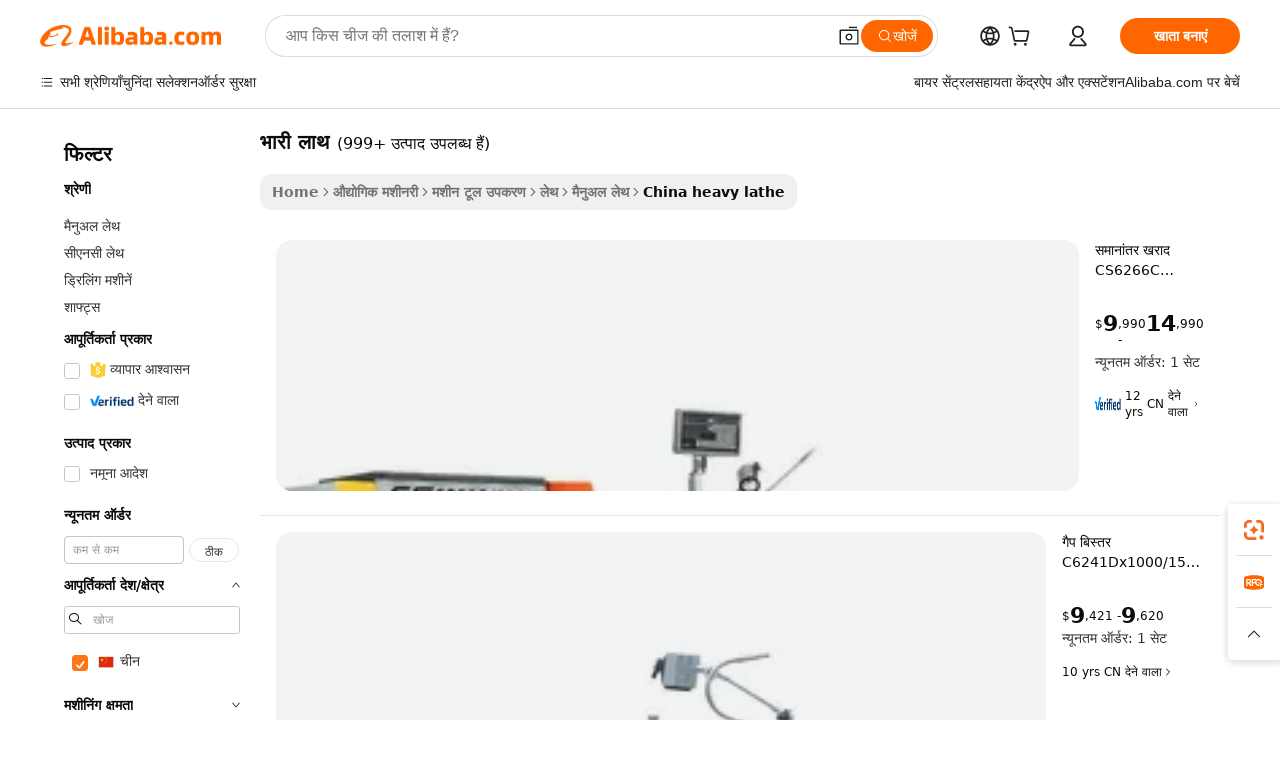

--- FILE ---
content_type: text/html;charset=UTF-8
request_url: https://hindi.alibaba.com/Popular/CN_heavy-lathe-Trade.html
body_size: 147671
content:

<!-- screen_content -->
    <!-- tangram:5410 begin-->
    <!-- tangram:529998 begin-->

<!DOCTYPE html>
<html lang="hi" dir="ltr">
  <head>
        <script>
      window.__BB = {
        scene: window.__bb_scene || 'traffic-free-popular'
      };
      window.__BB.BB_CWV_IGNORE = {
          lcp_element: ['#icbu-buyer-pc-top-banner'],
          lcp_url: [],
        };
      window._timing = {}
      window._timing.first_start = Date.now();
      window.needLoginInspiration = Boolean();
      // 变量用于标记页面首次可见时间
      let firstVisibleTime = null;
      if (typeof document.hidden !== 'undefined') {
        // 页面首次加载时直接统计
        if (!document.hidden) {
          firstVisibleTime = Date.now();
          window.__BB_timex = 1
        } else {
          // 页面不可见时监听 visibilitychange 事件
          document.addEventListener('visibilitychange', () => {
            if (!document.hidden) {
              firstVisibleTime = Date.now();
              window.__BB_timex = firstVisibleTime - window.performance.timing.navigationStart
              window.__BB.firstVisibleTime = window.__BB_timex
              console.log("Page became visible after "+ window.__BB_timex + " ms");
            }
          }, { once: true });  // 确保只触发一次
        }
      } else {
        console.warn('Page Visibility API is not supported in this browser.');
      }
    </script>
        <meta name="data-spm" content="a2700">
        <meta name="aplus-xplug" content="NONE">
        <meta name="aplus-icbu-disable-umid" content="1">
        <meta name="google-translate-customization" content="9de59014edaf3b99-22e1cf3b5ca21786-g00bb439a5e9e5f8f-f">
    <meta name="yandex-verification" content="25a76ba8e4443bb3" />
    <meta name="msvalidate.01" content="E3FBF0E89B724C30844BF17C59608E8F" />
    <meta name="viewport" content="width=device-width, initial-scale=1.0, maximum-scale=5.0, user-scalable=yes">
        <link rel="preconnect" href="https://s.alicdn.com/" crossorigin>
    <link rel="dns-prefetch" href="https://s.alicdn.com">
                        <link rel="preload" href="" as="image">
        <link rel="preload" href="https://s.alicdn.com/@g/alilog/??aplus_plugin_icbufront/index.js,mlog/aplus_v2.js" as="script">
        <link rel="preload" href="https://s.alicdn.com/@img/imgextra/i2/O1CN0153JdbU26g4bILVOyC_!!6000000007690-2-tps-418-58.png" as="image">
        <script>
            window.__APLUS_ABRATE__ = {
        perf_group: 'control',
        scene: "traffic-free-popular",
      };
    </script>
    <meta name="aplus-mmstat-timeout" content="15000">
        <meta content="text/html; charset=utf-8" http-equiv="Content-Type">
          <title>भारी लाथ चीन ट्रेड, खरीद चीन Alibaba.com पर भारी लाथ कारखानों से प्रत्यक्ष</title>
      <meta name="keywords" content="">
      <meta name="description" content="">
            <meta name="pagetiming-rate" content="9">
      <meta name="pagetiming-resource-rate" content="4">
                    <link rel="canonical" href="https://www.alibaba.com/countrysearch/CN/heavy-lathe.html">
                              <link rel="alternate" hreflang="fr" href="https://french.alibaba.com/Popular/CN_heavy-lathe-Trade.html">
                  <link rel="alternate" hreflang="de" href="https://german.alibaba.com/Popular/CN_heavy-lathe-Trade.html">
                  <link rel="alternate" hreflang="pt" href="https://portuguese.alibaba.com/Popular/CN_heavy-lathe-Trade.html">
                  <link rel="alternate" hreflang="it" href="https://italian.alibaba.com/Popular/CN_heavy-lathe-Trade.html">
                  <link rel="alternate" hreflang="es" href="https://spanish.alibaba.com/Popular/CN_heavy-lathe-Trade.html">
                  <link rel="alternate" hreflang="ru" href="https://russian.alibaba.com/Popular/CN_heavy-lathe-Trade.html">
                  <link rel="alternate" hreflang="ko" href="https://korean.alibaba.com/Popular/CN_heavy-lathe-Trade.html">
                  <link rel="alternate" hreflang="ar" href="https://arabic.alibaba.com/Popular/CN_heavy-lathe-Trade.html">
                  <link rel="alternate" hreflang="ja" href="https://japanese.alibaba.com/Popular/CN_heavy-lathe-Trade.html">
                  <link rel="alternate" hreflang="tr" href="https://turkish.alibaba.com/Popular/CN_heavy-lathe-Trade.html">
                  <link rel="alternate" hreflang="th" href="https://thai.alibaba.com/Popular/CN_heavy-lathe-Trade.html">
                  <link rel="alternate" hreflang="vi" href="https://vietnamese.alibaba.com/Popular/CN_heavy-lathe-Trade.html">
                  <link rel="alternate" hreflang="nl" href="https://dutch.alibaba.com/Popular/CN_heavy-lathe-Trade.html">
                  <link rel="alternate" hreflang="he" href="https://hebrew.alibaba.com/Popular/CN_heavy-lathe-Trade.html">
                  <link rel="alternate" hreflang="id" href="https://indonesian.alibaba.com/Popular/CN_heavy-lathe-Trade.html">
                  <link rel="alternate" hreflang="hi" href="https://hindi.alibaba.com/Popular/CN_heavy-lathe-Trade.html">
                  <link rel="alternate" hreflang="en" href="https://www.alibaba.com/countrysearch/CN/heavy-lathe.html">
                  <link rel="alternate" hreflang="zh" href="https://chinese.alibaba.com/Popular/CN_heavy-lathe-Trade.html">
                  <link rel="alternate" hreflang="x-default" href="https://hindi.alibaba.com/Popular/CN_heavy-lathe-Trade.html">
                                        <script>
      // Aplus 配置自动打点
      var queue = window.goldlog_queue || (window.goldlog_queue = []);
      var tags = ["button", "a", "div", "span", "i", "svg", "input", "li", "tr"];
      queue.push(
        {
          action: 'goldlog.appendMetaInfo',
          arguments: [
            'aplus-auto-exp',
            [
              {
                logkey: '/sc.ug_msite.new_product_exp',
                cssSelector: '[data-spm-exp]',
                props: ["data-spm-exp"],
              },
              {
                logkey: '/sc.ug_pc.seolist_product_exp',
                cssSelector: '.traffic-card-gallery',
                props: ["data-spm-exp"],
              }
            ]
          ]
        }
      )
      queue.push({
        action: 'goldlog.setMetaInfo',
        arguments: ['aplus-auto-clk', JSON.stringify(tags.map(tag =>({
          "logkey": "/sc.ug_msite.new_product_clk",
          tag,
          "filter": "data-spm-clk",
          "props": ["data-spm-clk"]
        })))],
      });
    </script>
  </head>
  <div id="icbu-header"><div id="the-new-header" data-version="4.4.0" data-tnh-auto-exp="tnh-expose" data-scenes="search-products" style="position: relative;background-color: #fff;border-bottom: 1px solid #ddd;box-sizing: border-box; font-family:Inter,SF Pro Text,Roboto,Helvetica Neue,Helvetica,Tahoma,Arial,PingFang SC,Microsoft YaHei;"><div style="display: flex;align-items:center;height: 72px;min-width: 1200px;max-width: 1580px;margin: 0 auto;padding: 0 40px;box-sizing: border-box;"><img style="height: 29px; width: 209px;" src="https://s.alicdn.com/@img/imgextra/i2/O1CN0153JdbU26g4bILVOyC_!!6000000007690-2-tps-418-58.png" alt="" /></div><div style="min-width: 1200px;max-width: 1580px;margin: 0 auto;overflow: hidden;font-size: 14px;display: flex;justify-content: space-between;padding: 0 40px;box-sizing: border-box;"><div style="display: flex; align-items: center; justify-content: space-between"><div style="position: relative; height: 36px; padding: 0 28px 0 20px">All categories</div><div style="position: relative; height: 36px; padding-right: 28px">Featured selections</div><div style="position: relative; height: 36px">Trade Assurance</div></div><div style="display: flex; align-items: center; justify-content: space-between"><div style="position: relative; height: 36px; padding-right: 28px">Buyer Central</div><div style="position: relative; height: 36px; padding-right: 28px">Help Center</div><div style="position: relative; height: 36px; padding-right: 28px">Get the app</div><div style="position: relative; height: 36px">Become a supplier</div></div></div></div></div></div>
  <body data-spm="7724857" style="min-height: calc(100vh + 1px)"><script 
id="beacon-aplus"   
src="//s.alicdn.com/@g/alilog/??aplus_plugin_icbufront/index.js,mlog/aplus_v2.js"
exparams="aplus=async&userid=&aplus&ali_beacon_id=&ali_apache_id=&ali_apache_track=&ali_apache_tracktmp=&eagleeye_traceid=210305b217688365755723986e1159&ip=18%2e188%2e215%2e41&dmtrack_c={ali%5fresin%5ftrace%3dse%5frst%3dnull%7csp%5fviewtype%3dY%7cset%3d3%7cser%3d1007%7cpageId%3d3f843c1204834e28bc7d5a4adae66ab5%7cm%5fpageid%3dnull%7cpvmi%3ddd1a5d551cff4a708c5a18e08afaf30f%7csek%5fsepd%3d%25E0%25A4%25AD%25E0%25A4%25BE%25E0%25A4%25B0%25E0%25A5%2580%2b%25E0%25A4%25B2%25E0%25A4%25BE%25E0%25A4%25A5%7csek%3dheavy%2blathe%7cse%5fpn%3d1%7cp4pid%3d4c9d65db%2d1d67%2d42db%2dad62%2db27bef2d67ac%7csclkid%3dnull%7cforecast%5fpost%5fcate%3dnull%7cseo%5fnew%5fuser%5fflag%3dfalse%7ccategoryId%3d201145501%7cseo%5fsearch%5fmodel%5fupgrade%5fv2%3d2025070801%7cseo%5fmodule%5fcard%5f20240624%3d202406242%7clong%5ftext%5fgoogle%5ftranslate%5fv2%3d2407142%7cseo%5fcontent%5ftd%5fbottom%5ftext%5fupdate%5fkey%3d2025070801%7cseo%5fsearch%5fmodel%5fupgrade%5fv3%3d2025072201%7cseo%5fsearch%5fmodel%5fmulti%5fupgrade%5fv3%3d2025081101%7cdamo%5falt%5freplace%3dnull%7cwap%5fcross%3d2007659%7cwap%5fcs%5faction%3d2005494%7cAPP%5fVisitor%5fActive%3d26705%7cseo%5fshowroom%5fgoods%5fmix%3d2005244%7cseo%5fdefault%5fcached%5flong%5ftext%5ffrom%5fnew%5fkeyword%5fstep%3d2024122502%7cshowroom%5fgeneral%5ftemplate%3d2005292%7cshowroom%5freview%3d20230308%7cwap%5fcs%5ftext%3dnull%7cstructured%5fdata%3d2025052702%7cseo%5fmulti%5fstyle%5ftext%5fupdate%3d2511182%7cpc%5fnew%5fheader%3dnull%7cseo%5fmeta%5fcate%5ftemplate%5fv1%3d2025042401%7cseo%5fmeta%5ftd%5fsearch%5fkeyword%5fstep%5fv1%3d2025040999%7cseo%5fshowroom%5fbiz%5fbabablog%3d2809001%7cshowroom%5fft%5flong%5ftext%5fbaks%3d80802%7cAPP%5fGrowing%5fBuyer%5fHigh%5fIntent%5fActive%3d25486%7cshowroom%5fpc%5fv2019%3d2104%7cAPP%5fProspecting%5fBuyer%3d26708%7ccache%5fcontrol%3dnull%7cAPP%5fChurned%5fCore%5fBuyer%3d25462%7cseo%5fdefault%5fcached%5flong%5ftext%5fstep%3d24110802%7camp%5flighthouse%5fscore%5fimage%3d19657%7cseo%5fft%5ftranslate%5fgemini%3d25012003%7cwap%5fnode%5fssr%3d2015725%7cdataphant%5fopen%3d27030%7clongtext%5fmulti%5fstyle%5fexpand%5frussian%3d2510142%7cseo%5flongtext%5fgoogle%5fdata%5fsection%3d25021702%7cindustry%5fpopular%5ffloor%3dnull%7cwap%5fad%5fgoods%5fproduct%5finterval%3dnull%7cseo%5fgoods%5fbootom%5fwholesale%5flink%3dnull%7cseo%5fkeyword%5faatest%3d17%7cseo%5fmiddle%5fwholesale%5flink%3dnull%7cft%5flong%5ftext%5fenpand%5fstep2%3d121602%7cseo%5fft%5flongtext%5fexpand%5fstep3%3d25012102%7cseo%5fwap%5fheadercard%3d2006288%7cAPP%5fChurned%5fInactive%5fVisitor%3d25497%7cAPP%5fGrowing%5fBuyer%5fHigh%5fIntent%5fInactive%3d25484%7cseo%5fmeta%5ftd%5fmulti%5fkey%3d2025061801%7ctop%5frecommend%5f20250120%3d202501201%7clongtext%5fmulti%5fstyle%5fexpand%5ffrench%5fcopy%3d25091802%7clongtext%5fmulti%5fstyle%5fexpand%5ffrench%5fcopy%5fcopy%3d25092502%7clong%5ftext%5fpaa%3d2020801%7cseo%5ffloor%5fexp%3dnull%7cseo%5fshowroom%5falgo%5flink%3d17764%7cseo%5fmeta%5ftd%5faib%5fgeneral%5fkey%3d2025091901%7ccountry%5findustry%3d202311033%7cpc%5ffree%5fswitchtosearch%3d2020529%7cshowroom%5fft%5flong%5ftext%5fenpand%5fstep1%3d101102%7cseo%5fshowroom%5fnorel%3dnull%7cplp%5fstyle%5f25%5fpc%3d202505222%7cseo%5fggs%5flayer%3d10011%7cquery%5fmutil%5flang%5ftranslate%3d2025060300%7cAPP%5fChurned%5fBuyer%3d25468%7cstream%5frender%5fperf%5fopt%3d2309181%7cwap%5fgoods%3d2007383%7cseo%5fshowroom%5fsimilar%5f20240614%3d202406142%7cchinese%5fopen%3d6307%7cquery%5fgpt%5ftranslate%3d20240820%7cad%5fproduct%5finterval%3dnull%7camp%5fto%5fpwa%3d2007359%7cplp%5faib%5fmulti%5fai%5fmeta%3d20250401%7cwap%5fsupplier%5fcontent%3dnull%7cpc%5ffree%5frefactoring%3d20220315%7cAPP%5fGrowing%5fBuyer%5fInactive%3d25476%7csso%5foem%5ffloor%3dnull%7cseo%5fpc%5fnew%5fview%5f20240807%3d202408072%7cseo%5fbottom%5ftext%5fentity%5fkey%5fcopy%3d2025062400%7cstream%5frender%3d433763%7cseo%5fmodule%5fcard%5f20240424%3d202404241%7cseo%5ftitle%5freplace%5f20191226%3d5841%7clongtext%5fmulti%5fstyle%5fexpand%3d25090802%7cgoogleweblight%3d6516%7clighthouse%5fbase64%3d2005760%7cAPP%5fProspecting%5fBuyer%5fActive%3d26719%7cad%5fgoods%5fproduct%5finterval%3dnull%7cseo%5fbottom%5fdeep%5fextend%5fkw%5fkey%3d2025071101%7clongtext%5fmulti%5fstyle%5fexpand%5fturkish%3d25102802%7cilink%5fuv%3d20240911%7cwap%5flist%5fwakeup%3d2005832%7ctpp%5fcrosslink%5fpc%3d20205311%7cseo%5ftop%5fbooth%3d18501%7cAPP%5fGrowing%5fBuyer%5fLess%5fActive%3d25472%7cseo%5fsearch%5fmodel%5fupgrade%5frank%3d2025092401%7cgoodslayer%3d7977%7cft%5flong%5ftext%5ftranslate%5fexpand%5fstep1%3d24110802%7cseo%5fheaderstyle%5ftraffic%5fkey%5fv1%3d2025072100%7ccrosslink%5fswitch%3d2008141%7cp4p%5foutline%3d20240328%7cseo%5fmeta%5ftd%5faib%5fv2%5fkey%3d2025091800%7crts%5fmulti%3d2008404%7cAPP%5fVisitor%5fLess%5fActive%3d26698%7cplp%5fstyle%5f25%3d202505192%7ccdn%5fvm%3d2007368%7cwap%5fad%5fproduct%5finterval%3dnull%7cseo%5fsearch%5fmodel%5fmulti%5fupgrade%5frank%3d2025092401%7cpc%5fcard%5fshare%3d2025081201%7cAPP%5fGrowing%5fBuyer%5fHigh%5fIntent%5fLess%5fActive%3d25477%7cgoods%5ftitle%5fsubstitute%3d9618%7cwap%5fscreen%5fexp%3d2025081400%7creact%5fheader%5ftest%3d202502182%7cpc%5fcs%5fcolor%3dnull%7cshowroom%5fft%5flong%5ftext%5ftest%3d72502%7cone%5ftap%5flogin%5fABTest%3d202308153%7cseo%5fhyh%5fshow%5ftags%3d9867%7cplp%5fstructured%5fdata%3d2508182%7cguide%5fdelete%3d2008526%7cseo%5findustry%5ftemplate%3dnull%7cseo%5fmeta%5ftd%5fmulti%5fes%5fkey%3d2025073101%7cseo%5fshowroom%5fdata%5fmix%3d19888%7csso%5ftop%5franking%5ffloor%3d20031%7cseo%5ftd%5fdeep%5fupgrade%5fkey%5fv3%3d2025081101%7cwap%5fue%5fone%3d2025111401%7cshowroom%5fto%5frts%5flink%3d2008480%7ccountrysearch%5ftest%3dnull%7cchannel%5famp%5fto%5fpwa%3d2008435%7cseo%5fmulti%5fstyles%5flong%5ftext%3d2503172%7cseo%5fmeta%5ftext%5fmutli%5fcate%5ftemplate%5fv1%3d2025080801%7cseo%5fdefault%5fcached%5fmutil%5flong%5ftext%5fstep%3d24110436%7cseo%5faction%5fpoint%5ftype%3d22823%7cseo%5faib%5ftd%5flaunch%5f20240828%5fcopy%3d202408282%7cseo%5fshowroom%5fwholesale%5flink%3d2486142%7cseo%5fperf%5fimprove%3d2023999%7cseo%5fwap%5flist%5fbounce%5f01%3d2063%7cseo%5fwap%5flist%5fbounce%5f02%3d2128%7cAPP%5fGrowing%5fBuyer%5fActive%3d25489%7cvideolayer%3dnull%7cvideo%5fplay%3dnull%7cAPP%5fChurned%5fMember%5fInactive%3d25501%7cseo%5fgoogle%5fnew%5fstruct%3d438326%7ctpp%5ftrace%3dseoKeyword%2dseoKeyword%5fv3%2dbase%2dORIGINAL}&pageid=12bcd72921032b5a1768836575&hn=ensearchweb033003043090%2erg%2dus%2deast%2eus68&asid=AQAAAADfTW5pG6tWSwAAAABXyqvtXkmlUg==&treq=&tres=" async>
</script>
                        <!-- tangram:7430 begin-->
 <style>
   .traffic-card-gallery {display: flex;position: relative;flex-direction: column;justify-content: flex-start;border-radius: 0.5rem;background-color: #fff;padding: 0.5rem 0.5rem 1rem;overflow: hidden;font-size: 0.75rem;line-height: 1rem;}
   .product-price {
     b {
       font-size: 22px;
     }
   }
 </style>
<!-- tangram:7430 end-->
            <style>.component-left-filter-callback{display:flex;position:relative;margin-top:10px;height:1200px}.component-left-filter-callback img{width:200px}.component-left-filter-callback i{position:absolute;top:5%;left:50%}.related-search-wrapper{padding:.5rem;--tw-bg-opacity: 1;background-color:#fff;background-color:rgba(255,255,255,var(--tw-bg-opacity, 1));border-width:1px;border-color:var(--input)}.related-search-wrapper .related-search-box{margin:12px 16px}.related-search-wrapper .related-search-box .related-search-title{display:inline;float:start;color:#666;word-wrap:break-word;margin-right:12px;width:13%}.related-search-wrapper .related-search-box .related-search-content{display:flex;flex-wrap:wrap}.related-search-wrapper .related-search-box .related-search-content .related-search-link{margin-right:12px;width:23%;overflow:hidden;color:#666;text-overflow:ellipsis;white-space:nowrap}.product-title img{margin-right:.5rem;display:inline-block;height:1rem;vertical-align:sub}.product-price b{font-size:22px}.similar-icon{position:absolute;bottom:12px;z-index:2;right:12px}.rfq-card{display:inline-block;position:relative;box-sizing:border-box;margin-bottom:36px}.rfq-card .rfq-card-content{display:flex;position:relative;flex-direction:column;align-items:flex-start;background-size:cover;background-color:#fff;padding:12px;width:100%;height:100%}.rfq-card .rfq-card-content .rfq-card-icon{margin-top:50px}.rfq-card .rfq-card-content .rfq-card-icon img{width:45px}.rfq-card .rfq-card-content .rfq-card-top-title{margin-top:14px;color:#222;font-weight:400;font-size:16px}.rfq-card .rfq-card-content .rfq-card-title{margin-top:24px;color:#333;font-weight:800;font-size:20px}.rfq-card .rfq-card-content .rfq-card-input-box{margin-top:24px;width:100%}.rfq-card .rfq-card-content .rfq-card-input-box textarea{box-sizing:border-box;border:1px solid #ddd;border-radius:4px;background-color:#fff;padding:9px 12px;width:100%;height:88px;resize:none;color:#666;font-weight:400;font-size:13px;font-family:inherit}.rfq-card .rfq-card-content .rfq-card-button{margin-top:24px;border:1px solid #666;border-radius:16px;background-color:#fff;width:67%;color:#000;font-weight:700;font-size:14px;line-height:30px;text-align:center}[data-modulename^=ProductList-] div{contain-intrinsic-size:auto 500px}.traffic-card-gallery:hover{--tw-shadow: 0px 2px 6px 2px rgba(0,0,0,.12157);--tw-shadow-colored: 0px 2px 6px 2px var(--tw-shadow-color);box-shadow:0 0 #0000,0 0 #0000,0 2px 6px 2px #0000001f;box-shadow:var(--tw-ring-offset-shadow, 0 0 rgba(0,0,0,0)),var(--tw-ring-shadow, 0 0 rgba(0,0,0,0)),var(--tw-shadow);z-index:10}.traffic-card-gallery{position:relative;display:flex;flex-direction:column;justify-content:flex-start;overflow:hidden;border-radius:.75rem;--tw-bg-opacity: 1;background-color:#fff;background-color:rgba(255,255,255,var(--tw-bg-opacity, 1));padding:.5rem;font-size:.75rem;line-height:1rem}.traffic-card-list{position:relative;display:flex;height:292px;flex-direction:row;justify-content:flex-start;overflow:hidden;border-bottom-width:1px;--tw-bg-opacity: 1;background-color:#fff;background-color:rgba(255,255,255,var(--tw-bg-opacity, 1));padding:1rem;font-size:.75rem;line-height:1rem}.traffic-card-g-industry:hover{--tw-shadow: 0 0 10px rgba(0,0,0,.1);--tw-shadow-colored: 0 0 10px var(--tw-shadow-color);box-shadow:0 0 #0000,0 0 #0000,0 0 10px #0000001a;box-shadow:var(--tw-ring-offset-shadow, 0 0 rgba(0,0,0,0)),var(--tw-ring-shadow, 0 0 rgba(0,0,0,0)),var(--tw-shadow)}.traffic-card-g-industry{position:relative;border-radius:var(--radius);--tw-bg-opacity: 1;background-color:#fff;background-color:rgba(255,255,255,var(--tw-bg-opacity, 1));padding:1.25rem .75rem .75rem;font-size:.875rem;line-height:1.25rem}.module-filter-section-wrapper{max-height:none!important;overflow-x:hidden}*,:before,:after{--tw-border-spacing-x: 0;--tw-border-spacing-y: 0;--tw-translate-x: 0;--tw-translate-y: 0;--tw-rotate: 0;--tw-skew-x: 0;--tw-skew-y: 0;--tw-scale-x: 1;--tw-scale-y: 1;--tw-pan-x: ;--tw-pan-y: ;--tw-pinch-zoom: ;--tw-scroll-snap-strictness: proximity;--tw-gradient-from-position: ;--tw-gradient-via-position: ;--tw-gradient-to-position: ;--tw-ordinal: ;--tw-slashed-zero: ;--tw-numeric-figure: ;--tw-numeric-spacing: ;--tw-numeric-fraction: ;--tw-ring-inset: ;--tw-ring-offset-width: 0px;--tw-ring-offset-color: #fff;--tw-ring-color: rgba(59, 130, 246, .5);--tw-ring-offset-shadow: 0 0 rgba(0,0,0,0);--tw-ring-shadow: 0 0 rgba(0,0,0,0);--tw-shadow: 0 0 rgba(0,0,0,0);--tw-shadow-colored: 0 0 rgba(0,0,0,0);--tw-blur: ;--tw-brightness: ;--tw-contrast: ;--tw-grayscale: ;--tw-hue-rotate: ;--tw-invert: ;--tw-saturate: ;--tw-sepia: ;--tw-drop-shadow: ;--tw-backdrop-blur: ;--tw-backdrop-brightness: ;--tw-backdrop-contrast: ;--tw-backdrop-grayscale: ;--tw-backdrop-hue-rotate: ;--tw-backdrop-invert: ;--tw-backdrop-opacity: ;--tw-backdrop-saturate: ;--tw-backdrop-sepia: ;--tw-contain-size: ;--tw-contain-layout: ;--tw-contain-paint: ;--tw-contain-style: }::backdrop{--tw-border-spacing-x: 0;--tw-border-spacing-y: 0;--tw-translate-x: 0;--tw-translate-y: 0;--tw-rotate: 0;--tw-skew-x: 0;--tw-skew-y: 0;--tw-scale-x: 1;--tw-scale-y: 1;--tw-pan-x: ;--tw-pan-y: ;--tw-pinch-zoom: ;--tw-scroll-snap-strictness: proximity;--tw-gradient-from-position: ;--tw-gradient-via-position: ;--tw-gradient-to-position: ;--tw-ordinal: ;--tw-slashed-zero: ;--tw-numeric-figure: ;--tw-numeric-spacing: ;--tw-numeric-fraction: ;--tw-ring-inset: ;--tw-ring-offset-width: 0px;--tw-ring-offset-color: #fff;--tw-ring-color: rgba(59, 130, 246, .5);--tw-ring-offset-shadow: 0 0 rgba(0,0,0,0);--tw-ring-shadow: 0 0 rgba(0,0,0,0);--tw-shadow: 0 0 rgba(0,0,0,0);--tw-shadow-colored: 0 0 rgba(0,0,0,0);--tw-blur: ;--tw-brightness: ;--tw-contrast: ;--tw-grayscale: ;--tw-hue-rotate: ;--tw-invert: ;--tw-saturate: ;--tw-sepia: ;--tw-drop-shadow: ;--tw-backdrop-blur: ;--tw-backdrop-brightness: ;--tw-backdrop-contrast: ;--tw-backdrop-grayscale: ;--tw-backdrop-hue-rotate: ;--tw-backdrop-invert: ;--tw-backdrop-opacity: ;--tw-backdrop-saturate: ;--tw-backdrop-sepia: ;--tw-contain-size: ;--tw-contain-layout: ;--tw-contain-paint: ;--tw-contain-style: }*,:before,:after{box-sizing:border-box;border-width:0;border-style:solid;border-color:#e5e7eb}:before,:after{--tw-content: ""}html,:host{line-height:1.5;-webkit-text-size-adjust:100%;-moz-tab-size:4;-o-tab-size:4;tab-size:4;font-family:ui-sans-serif,system-ui,-apple-system,Segoe UI,Roboto,Ubuntu,Cantarell,Noto Sans,sans-serif,"Apple Color Emoji","Segoe UI Emoji",Segoe UI Symbol,"Noto Color Emoji";font-feature-settings:normal;font-variation-settings:normal;-webkit-tap-highlight-color:transparent}body{margin:0;line-height:inherit}hr{height:0;color:inherit;border-top-width:1px}abbr:where([title]){text-decoration:underline;-webkit-text-decoration:underline dotted;text-decoration:underline dotted}h1,h2,h3,h4,h5,h6{font-size:inherit;font-weight:inherit}a{color:inherit;text-decoration:inherit}b,strong{font-weight:bolder}code,kbd,samp,pre{font-family:ui-monospace,SFMono-Regular,Menlo,Monaco,Consolas,Liberation Mono,Courier New,monospace;font-feature-settings:normal;font-variation-settings:normal;font-size:1em}small{font-size:80%}sub,sup{font-size:75%;line-height:0;position:relative;vertical-align:baseline}sub{bottom:-.25em}sup{top:-.5em}table{text-indent:0;border-color:inherit;border-collapse:collapse}button,input,optgroup,select,textarea{font-family:inherit;font-feature-settings:inherit;font-variation-settings:inherit;font-size:100%;font-weight:inherit;line-height:inherit;letter-spacing:inherit;color:inherit;margin:0;padding:0}button,select{text-transform:none}button,input:where([type=button]),input:where([type=reset]),input:where([type=submit]){-webkit-appearance:button;background-color:transparent;background-image:none}:-moz-focusring{outline:auto}:-moz-ui-invalid{box-shadow:none}progress{vertical-align:baseline}::-webkit-inner-spin-button,::-webkit-outer-spin-button{height:auto}[type=search]{-webkit-appearance:textfield;outline-offset:-2px}::-webkit-search-decoration{-webkit-appearance:none}::-webkit-file-upload-button{-webkit-appearance:button;font:inherit}summary{display:list-item}blockquote,dl,dd,h1,h2,h3,h4,h5,h6,hr,figure,p,pre{margin:0}fieldset{margin:0;padding:0}legend{padding:0}ol,ul,menu{list-style:none;margin:0;padding:0}dialog{padding:0}textarea{resize:vertical}input::-moz-placeholder,textarea::-moz-placeholder{opacity:1;color:#9ca3af}input::placeholder,textarea::placeholder{opacity:1;color:#9ca3af}button,[role=button]{cursor:pointer}:disabled{cursor:default}img,svg,video,canvas,audio,iframe,embed,object{display:block;vertical-align:middle}img,video{max-width:100%;height:auto}[hidden]:where(:not([hidden=until-found])){display:none}:root{--background: hsl(0, 0%, 100%);--foreground: hsl(20, 14.3%, 4.1%);--card: hsl(0, 0%, 100%);--card-foreground: hsl(20, 14.3%, 4.1%);--popover: hsl(0, 0%, 100%);--popover-foreground: hsl(20, 14.3%, 4.1%);--primary: hsl(24, 100%, 50%);--primary-foreground: hsl(60, 9.1%, 97.8%);--secondary: hsl(60, 4.8%, 95.9%);--secondary-foreground: #333;--muted: hsl(60, 4.8%, 95.9%);--muted-foreground: hsl(25, 5.3%, 44.7%);--accent: hsl(60, 4.8%, 95.9%);--accent-foreground: hsl(24, 9.8%, 10%);--destructive: hsl(0, 84.2%, 60.2%);--destructive-foreground: hsl(60, 9.1%, 97.8%);--border: hsl(20, 5.9%, 90%);--input: hsl(20, 5.9%, 90%);--ring: hsl(24.6, 95%, 53.1%);--radius: 1rem}.dark{--background: hsl(20, 14.3%, 4.1%);--foreground: hsl(60, 9.1%, 97.8%);--card: hsl(20, 14.3%, 4.1%);--card-foreground: hsl(60, 9.1%, 97.8%);--popover: hsl(20, 14.3%, 4.1%);--popover-foreground: hsl(60, 9.1%, 97.8%);--primary: hsl(20.5, 90.2%, 48.2%);--primary-foreground: hsl(60, 9.1%, 97.8%);--secondary: hsl(12, 6.5%, 15.1%);--secondary-foreground: hsl(60, 9.1%, 97.8%);--muted: hsl(12, 6.5%, 15.1%);--muted-foreground: hsl(24, 5.4%, 63.9%);--accent: hsl(12, 6.5%, 15.1%);--accent-foreground: hsl(60, 9.1%, 97.8%);--destructive: hsl(0, 72.2%, 50.6%);--destructive-foreground: hsl(60, 9.1%, 97.8%);--border: hsl(12, 6.5%, 15.1%);--input: hsl(12, 6.5%, 15.1%);--ring: hsl(20.5, 90.2%, 48.2%)}*{border-color:#e7e5e4;border-color:var(--border)}body{background-color:#fff;background-color:var(--background);color:#0c0a09;color:var(--foreground)}.il-sr-only{position:absolute;width:1px;height:1px;padding:0;margin:-1px;overflow:hidden;clip:rect(0,0,0,0);white-space:nowrap;border-width:0}.il-invisible{visibility:hidden}.il-fixed{position:fixed}.il-absolute{position:absolute}.il-relative{position:relative}.il-sticky{position:sticky}.il-inset-0{inset:0}.il--bottom-12{bottom:-3rem}.il--top-12{top:-3rem}.il-bottom-0{bottom:0}.il-bottom-2{bottom:.5rem}.il-bottom-3{bottom:.75rem}.il-bottom-4{bottom:1rem}.il-end-0{right:0}.il-end-2{right:.5rem}.il-end-3{right:.75rem}.il-end-4{right:1rem}.il-left-0{left:0}.il-left-3{left:.75rem}.il-right-0{right:0}.il-right-2{right:.5rem}.il-right-3{right:.75rem}.il-start-0{left:0}.il-start-1\/2{left:50%}.il-start-2{left:.5rem}.il-start-3{left:.75rem}.il-start-\[50\%\]{left:50%}.il-top-0{top:0}.il-top-1\/2{top:50%}.il-top-16{top:4rem}.il-top-4{top:1rem}.il-top-\[50\%\]{top:50%}.il-z-10{z-index:10}.il-z-50{z-index:50}.il-z-\[9999\]{z-index:9999}.il-col-span-4{grid-column:span 4 / span 4}.il-m-0{margin:0}.il-m-3{margin:.75rem}.il-m-auto{margin:auto}.il-mx-auto{margin-left:auto;margin-right:auto}.il-my-3{margin-top:.75rem;margin-bottom:.75rem}.il-my-5{margin-top:1.25rem;margin-bottom:1.25rem}.il-my-auto{margin-top:auto;margin-bottom:auto}.\!il-mb-4{margin-bottom:1rem!important}.il--mt-4{margin-top:-1rem}.il-mb-0{margin-bottom:0}.il-mb-1{margin-bottom:.25rem}.il-mb-2{margin-bottom:.5rem}.il-mb-3{margin-bottom:.75rem}.il-mb-4{margin-bottom:1rem}.il-mb-5{margin-bottom:1.25rem}.il-mb-6{margin-bottom:1.5rem}.il-mb-8{margin-bottom:2rem}.il-mb-\[-0\.75rem\]{margin-bottom:-.75rem}.il-mb-\[0\.125rem\]{margin-bottom:.125rem}.il-me-1{margin-right:.25rem}.il-me-2{margin-right:.5rem}.il-me-3{margin-right:.75rem}.il-me-auto{margin-right:auto}.il-mr-1{margin-right:.25rem}.il-mr-2{margin-right:.5rem}.il-ms-1{margin-left:.25rem}.il-ms-4{margin-left:1rem}.il-ms-5{margin-left:1.25rem}.il-ms-8{margin-left:2rem}.il-ms-\[\.375rem\]{margin-left:.375rem}.il-ms-auto{margin-left:auto}.il-mt-0{margin-top:0}.il-mt-0\.5{margin-top:.125rem}.il-mt-1{margin-top:.25rem}.il-mt-2{margin-top:.5rem}.il-mt-3{margin-top:.75rem}.il-mt-4{margin-top:1rem}.il-mt-6{margin-top:1.5rem}.il-line-clamp-1{overflow:hidden;display:-webkit-box;-webkit-box-orient:vertical;-webkit-line-clamp:1}.il-line-clamp-2{overflow:hidden;display:-webkit-box;-webkit-box-orient:vertical;-webkit-line-clamp:2}.il-line-clamp-6{overflow:hidden;display:-webkit-box;-webkit-box-orient:vertical;-webkit-line-clamp:6}.il-inline-block{display:inline-block}.il-inline{display:inline}.il-flex{display:flex}.il-inline-flex{display:inline-flex}.il-grid{display:grid}.il-aspect-square{aspect-ratio:1 / 1}.il-size-5{width:1.25rem;height:1.25rem}.il-h-1{height:.25rem}.il-h-10{height:2.5rem}.il-h-11{height:2.75rem}.il-h-20{height:5rem}.il-h-24{height:6rem}.il-h-3\.5{height:.875rem}.il-h-4{height:1rem}.il-h-40{height:10rem}.il-h-6{height:1.5rem}.il-h-8{height:2rem}.il-h-9{height:2.25rem}.il-h-\[150px\]{height:150px}.il-h-\[152px\]{height:152px}.il-h-\[18\.25rem\]{height:18.25rem}.il-h-\[292px\]{height:292px}.il-h-\[600px\]{height:600px}.il-h-auto{height:auto}.il-h-fit{height:-moz-fit-content;height:fit-content}.il-h-full{height:100%}.il-h-screen{height:100vh}.il-max-h-\[100vh\]{max-height:100vh}.il-w-1\/2{width:50%}.il-w-10{width:2.5rem}.il-w-10\/12{width:83.333333%}.il-w-4{width:1rem}.il-w-6{width:1.5rem}.il-w-64{width:16rem}.il-w-7\/12{width:58.333333%}.il-w-72{width:18rem}.il-w-8{width:2rem}.il-w-8\/12{width:66.666667%}.il-w-9{width:2.25rem}.il-w-9\/12{width:75%}.il-w-\[200px\]{width:200px}.il-w-\[84px\]{width:84px}.il-w-fit{width:-moz-fit-content;width:fit-content}.il-w-full{width:100%}.il-w-screen{width:100vw}.il-min-w-0{min-width:0px}.il-min-w-3{min-width:.75rem}.il-min-w-\[1200px\]{min-width:1200px}.il-max-w-\[1000px\]{max-width:1000px}.il-max-w-\[1580px\]{max-width:1580px}.il-max-w-full{max-width:100%}.il-max-w-lg{max-width:32rem}.il-flex-1{flex:1 1 0%}.il-flex-shrink-0,.il-shrink-0{flex-shrink:0}.il-flex-grow-0,.il-grow-0{flex-grow:0}.il-basis-24{flex-basis:6rem}.il-basis-full{flex-basis:100%}.il-origin-\[--radix-tooltip-content-transform-origin\]{transform-origin:var(--radix-tooltip-content-transform-origin)}.il--translate-x-1\/2{--tw-translate-x: -50%;transform:translate(-50%,var(--tw-translate-y)) rotate(var(--tw-rotate)) skew(var(--tw-skew-x)) skewY(var(--tw-skew-y)) scaleX(var(--tw-scale-x)) scaleY(var(--tw-scale-y));transform:translate(var(--tw-translate-x),var(--tw-translate-y)) rotate(var(--tw-rotate)) skew(var(--tw-skew-x)) skewY(var(--tw-skew-y)) scaleX(var(--tw-scale-x)) scaleY(var(--tw-scale-y))}.il--translate-y-1\/2{--tw-translate-y: -50%;transform:translate(var(--tw-translate-x),-50%) rotate(var(--tw-rotate)) skew(var(--tw-skew-x)) skewY(var(--tw-skew-y)) scaleX(var(--tw-scale-x)) scaleY(var(--tw-scale-y));transform:translate(var(--tw-translate-x),var(--tw-translate-y)) rotate(var(--tw-rotate)) skew(var(--tw-skew-x)) skewY(var(--tw-skew-y)) scaleX(var(--tw-scale-x)) scaleY(var(--tw-scale-y))}.il-translate-x-\[-50\%\]{--tw-translate-x: -50%;transform:translate(-50%,var(--tw-translate-y)) rotate(var(--tw-rotate)) skew(var(--tw-skew-x)) skewY(var(--tw-skew-y)) scaleX(var(--tw-scale-x)) scaleY(var(--tw-scale-y));transform:translate(var(--tw-translate-x),var(--tw-translate-y)) rotate(var(--tw-rotate)) skew(var(--tw-skew-x)) skewY(var(--tw-skew-y)) scaleX(var(--tw-scale-x)) scaleY(var(--tw-scale-y))}.il-translate-y-\[-50\%\]{--tw-translate-y: -50%;transform:translate(var(--tw-translate-x),-50%) rotate(var(--tw-rotate)) skew(var(--tw-skew-x)) skewY(var(--tw-skew-y)) scaleX(var(--tw-scale-x)) scaleY(var(--tw-scale-y));transform:translate(var(--tw-translate-x),var(--tw-translate-y)) rotate(var(--tw-rotate)) skew(var(--tw-skew-x)) skewY(var(--tw-skew-y)) scaleX(var(--tw-scale-x)) scaleY(var(--tw-scale-y))}.il-rotate-90{--tw-rotate: 90deg;transform:translate(var(--tw-translate-x),var(--tw-translate-y)) rotate(90deg) skew(var(--tw-skew-x)) skewY(var(--tw-skew-y)) scaleX(var(--tw-scale-x)) scaleY(var(--tw-scale-y));transform:translate(var(--tw-translate-x),var(--tw-translate-y)) rotate(var(--tw-rotate)) skew(var(--tw-skew-x)) skewY(var(--tw-skew-y)) scaleX(var(--tw-scale-x)) scaleY(var(--tw-scale-y))}@keyframes il-pulse{50%{opacity:.5}}.il-animate-pulse{animation:il-pulse 2s cubic-bezier(.4,0,.6,1) infinite}@keyframes il-spin{to{transform:rotate(360deg)}}.il-animate-spin{animation:il-spin 1s linear infinite}.il-cursor-pointer{cursor:pointer}.il-list-disc{list-style-type:disc}.il-grid-cols-2{grid-template-columns:repeat(2,minmax(0,1fr))}.il-grid-cols-4{grid-template-columns:repeat(4,minmax(0,1fr))}.il-flex-row{flex-direction:row}.il-flex-col{flex-direction:column}.il-flex-col-reverse{flex-direction:column-reverse}.il-flex-wrap{flex-wrap:wrap}.il-flex-nowrap{flex-wrap:nowrap}.il-items-start{align-items:flex-start}.il-items-center{align-items:center}.il-items-baseline{align-items:baseline}.il-justify-start{justify-content:flex-start}.il-justify-end{justify-content:flex-end}.il-justify-center{justify-content:center}.il-justify-between{justify-content:space-between}.il-gap-1{gap:.25rem}.il-gap-1\.5{gap:.375rem}.il-gap-10{gap:2.5rem}.il-gap-2{gap:.5rem}.il-gap-3{gap:.75rem}.il-gap-4{gap:1rem}.il-gap-8{gap:2rem}.il-gap-\[\.0938rem\]{gap:.0938rem}.il-gap-\[\.375rem\]{gap:.375rem}.il-gap-\[0\.125rem\]{gap:.125rem}.\!il-gap-x-5{-moz-column-gap:1.25rem!important;column-gap:1.25rem!important}.\!il-gap-y-5{row-gap:1.25rem!important}.il-space-y-1\.5>:not([hidden])~:not([hidden]){--tw-space-y-reverse: 0;margin-top:calc(.375rem * (1 - var(--tw-space-y-reverse)));margin-top:.375rem;margin-top:calc(.375rem * calc(1 - var(--tw-space-y-reverse)));margin-bottom:0rem;margin-bottom:calc(.375rem * var(--tw-space-y-reverse))}.il-space-y-4>:not([hidden])~:not([hidden]){--tw-space-y-reverse: 0;margin-top:calc(1rem * (1 - var(--tw-space-y-reverse)));margin-top:1rem;margin-top:calc(1rem * calc(1 - var(--tw-space-y-reverse)));margin-bottom:0rem;margin-bottom:calc(1rem * var(--tw-space-y-reverse))}.il-overflow-hidden{overflow:hidden}.il-overflow-y-auto{overflow-y:auto}.il-overflow-y-scroll{overflow-y:scroll}.il-truncate{overflow:hidden;text-overflow:ellipsis;white-space:nowrap}.il-text-ellipsis{text-overflow:ellipsis}.il-whitespace-normal{white-space:normal}.il-whitespace-nowrap{white-space:nowrap}.il-break-normal{word-wrap:normal;word-break:normal}.il-break-words{word-wrap:break-word}.il-break-all{word-break:break-all}.il-rounded{border-radius:.25rem}.il-rounded-2xl{border-radius:1rem}.il-rounded-\[0\.5rem\]{border-radius:.5rem}.il-rounded-\[1\.25rem\]{border-radius:1.25rem}.il-rounded-full{border-radius:9999px}.il-rounded-lg{border-radius:1rem;border-radius:var(--radius)}.il-rounded-md{border-radius:calc(1rem - 2px);border-radius:calc(var(--radius) - 2px)}.il-rounded-sm{border-radius:calc(1rem - 4px);border-radius:calc(var(--radius) - 4px)}.il-rounded-xl{border-radius:.75rem}.il-border,.il-border-\[1px\]{border-width:1px}.il-border-b,.il-border-b-\[1px\]{border-bottom-width:1px}.il-border-solid{border-style:solid}.il-border-none{border-style:none}.il-border-\[\#222\]{--tw-border-opacity: 1;border-color:#222;border-color:rgba(34,34,34,var(--tw-border-opacity, 1))}.il-border-\[\#DDD\]{--tw-border-opacity: 1;border-color:#ddd;border-color:rgba(221,221,221,var(--tw-border-opacity, 1))}.il-border-foreground{border-color:#0c0a09;border-color:var(--foreground)}.il-border-input{border-color:#e7e5e4;border-color:var(--input)}.il-bg-\[\#F8F8F8\]{--tw-bg-opacity: 1;background-color:#f8f8f8;background-color:rgba(248,248,248,var(--tw-bg-opacity, 1))}.il-bg-\[\#d9d9d963\]{background-color:#d9d9d963}.il-bg-accent{background-color:#f5f5f4;background-color:var(--accent)}.il-bg-background{background-color:#fff;background-color:var(--background)}.il-bg-black{--tw-bg-opacity: 1;background-color:#000;background-color:rgba(0,0,0,var(--tw-bg-opacity, 1))}.il-bg-black\/80{background-color:#000c}.il-bg-destructive{background-color:#ef4444;background-color:var(--destructive)}.il-bg-gray-300{--tw-bg-opacity: 1;background-color:#d1d5db;background-color:rgba(209,213,219,var(--tw-bg-opacity, 1))}.il-bg-muted{background-color:#f5f5f4;background-color:var(--muted)}.il-bg-orange-500{--tw-bg-opacity: 1;background-color:#f97316;background-color:rgba(249,115,22,var(--tw-bg-opacity, 1))}.il-bg-popover{background-color:#fff;background-color:var(--popover)}.il-bg-primary{background-color:#f60;background-color:var(--primary)}.il-bg-secondary{background-color:#f5f5f4;background-color:var(--secondary)}.il-bg-transparent{background-color:transparent}.il-bg-white{--tw-bg-opacity: 1;background-color:#fff;background-color:rgba(255,255,255,var(--tw-bg-opacity, 1))}.il-bg-opacity-80{--tw-bg-opacity: .8}.il-bg-cover{background-size:cover}.il-bg-no-repeat{background-repeat:no-repeat}.il-fill-black{fill:#000}.il-object-cover{-o-object-fit:cover;object-fit:cover}.il-p-0{padding:0}.il-p-1{padding:.25rem}.il-p-2{padding:.5rem}.il-p-3{padding:.75rem}.il-p-4{padding:1rem}.il-p-5{padding:1.25rem}.il-p-6{padding:1.5rem}.il-px-2{padding-left:.5rem;padding-right:.5rem}.il-px-3{padding-left:.75rem;padding-right:.75rem}.il-py-0\.5{padding-top:.125rem;padding-bottom:.125rem}.il-py-1\.5{padding-top:.375rem;padding-bottom:.375rem}.il-py-10{padding-top:2.5rem;padding-bottom:2.5rem}.il-py-2{padding-top:.5rem;padding-bottom:.5rem}.il-py-3{padding-top:.75rem;padding-bottom:.75rem}.il-pb-0{padding-bottom:0}.il-pb-3{padding-bottom:.75rem}.il-pb-4{padding-bottom:1rem}.il-pb-8{padding-bottom:2rem}.il-pe-0{padding-right:0}.il-pe-2{padding-right:.5rem}.il-pe-3{padding-right:.75rem}.il-pe-4{padding-right:1rem}.il-pe-6{padding-right:1.5rem}.il-pe-8{padding-right:2rem}.il-pe-\[12px\]{padding-right:12px}.il-pe-\[3\.25rem\]{padding-right:3.25rem}.il-pl-4{padding-left:1rem}.il-ps-0{padding-left:0}.il-ps-2{padding-left:.5rem}.il-ps-3{padding-left:.75rem}.il-ps-4{padding-left:1rem}.il-ps-6{padding-left:1.5rem}.il-ps-8{padding-left:2rem}.il-ps-\[12px\]{padding-left:12px}.il-ps-\[3\.25rem\]{padding-left:3.25rem}.il-pt-10{padding-top:2.5rem}.il-pt-4{padding-top:1rem}.il-pt-5{padding-top:1.25rem}.il-pt-6{padding-top:1.5rem}.il-pt-7{padding-top:1.75rem}.il-text-center{text-align:center}.il-text-start{text-align:left}.il-text-2xl{font-size:1.5rem;line-height:2rem}.il-text-base{font-size:1rem;line-height:1.5rem}.il-text-lg{font-size:1.125rem;line-height:1.75rem}.il-text-sm{font-size:.875rem;line-height:1.25rem}.il-text-xl{font-size:1.25rem;line-height:1.75rem}.il-text-xs{font-size:.75rem;line-height:1rem}.il-font-\[600\]{font-weight:600}.il-font-bold{font-weight:700}.il-font-medium{font-weight:500}.il-font-normal{font-weight:400}.il-font-semibold{font-weight:600}.il-leading-3{line-height:.75rem}.il-leading-4{line-height:1rem}.il-leading-\[1\.43\]{line-height:1.43}.il-leading-\[18px\]{line-height:18px}.il-leading-\[26px\]{line-height:26px}.il-leading-none{line-height:1}.il-tracking-tight{letter-spacing:-.025em}.il-text-\[\#00820D\]{--tw-text-opacity: 1;color:#00820d;color:rgba(0,130,13,var(--tw-text-opacity, 1))}.il-text-\[\#222\]{--tw-text-opacity: 1;color:#222;color:rgba(34,34,34,var(--tw-text-opacity, 1))}.il-text-\[\#444\]{--tw-text-opacity: 1;color:#444;color:rgba(68,68,68,var(--tw-text-opacity, 1))}.il-text-\[\#4B1D1F\]{--tw-text-opacity: 1;color:#4b1d1f;color:rgba(75,29,31,var(--tw-text-opacity, 1))}.il-text-\[\#767676\]{--tw-text-opacity: 1;color:#767676;color:rgba(118,118,118,var(--tw-text-opacity, 1))}.il-text-\[\#D04A0A\]{--tw-text-opacity: 1;color:#d04a0a;color:rgba(208,74,10,var(--tw-text-opacity, 1))}.il-text-\[\#F7421E\]{--tw-text-opacity: 1;color:#f7421e;color:rgba(247,66,30,var(--tw-text-opacity, 1))}.il-text-\[\#FF6600\]{--tw-text-opacity: 1;color:#f60;color:rgba(255,102,0,var(--tw-text-opacity, 1))}.il-text-\[\#f7421e\]{--tw-text-opacity: 1;color:#f7421e;color:rgba(247,66,30,var(--tw-text-opacity, 1))}.il-text-destructive-foreground{color:#fafaf9;color:var(--destructive-foreground)}.il-text-foreground{color:#0c0a09;color:var(--foreground)}.il-text-muted-foreground{color:#78716c;color:var(--muted-foreground)}.il-text-popover-foreground{color:#0c0a09;color:var(--popover-foreground)}.il-text-primary{color:#f60;color:var(--primary)}.il-text-primary-foreground{color:#fafaf9;color:var(--primary-foreground)}.il-text-secondary-foreground{color:#333;color:var(--secondary-foreground)}.il-text-white{--tw-text-opacity: 1;color:#fff;color:rgba(255,255,255,var(--tw-text-opacity, 1))}.il-underline{text-decoration-line:underline}.il-line-through{text-decoration-line:line-through}.il-underline-offset-4{text-underline-offset:4px}.il-opacity-5{opacity:.05}.il-opacity-70{opacity:.7}.il-shadow-\[0_2px_6px_2px_rgba\(0\,0\,0\,0\.12\)\]{--tw-shadow: 0 2px 6px 2px rgba(0,0,0,.12);--tw-shadow-colored: 0 2px 6px 2px var(--tw-shadow-color);box-shadow:0 0 #0000,0 0 #0000,0 2px 6px 2px #0000001f;box-shadow:var(--tw-ring-offset-shadow, 0 0 rgba(0,0,0,0)),var(--tw-ring-shadow, 0 0 rgba(0,0,0,0)),var(--tw-shadow)}.il-shadow-cards{--tw-shadow: 0 0 10px rgba(0,0,0,.1);--tw-shadow-colored: 0 0 10px var(--tw-shadow-color);box-shadow:0 0 #0000,0 0 #0000,0 0 10px #0000001a;box-shadow:var(--tw-ring-offset-shadow, 0 0 rgba(0,0,0,0)),var(--tw-ring-shadow, 0 0 rgba(0,0,0,0)),var(--tw-shadow)}.il-shadow-lg{--tw-shadow: 0 10px 15px -3px rgba(0, 0, 0, .1), 0 4px 6px -4px rgba(0, 0, 0, .1);--tw-shadow-colored: 0 10px 15px -3px var(--tw-shadow-color), 0 4px 6px -4px var(--tw-shadow-color);box-shadow:0 0 #0000,0 0 #0000,0 10px 15px -3px #0000001a,0 4px 6px -4px #0000001a;box-shadow:var(--tw-ring-offset-shadow, 0 0 rgba(0,0,0,0)),var(--tw-ring-shadow, 0 0 rgba(0,0,0,0)),var(--tw-shadow)}.il-shadow-md{--tw-shadow: 0 4px 6px -1px rgba(0, 0, 0, .1), 0 2px 4px -2px rgba(0, 0, 0, .1);--tw-shadow-colored: 0 4px 6px -1px var(--tw-shadow-color), 0 2px 4px -2px var(--tw-shadow-color);box-shadow:0 0 #0000,0 0 #0000,0 4px 6px -1px #0000001a,0 2px 4px -2px #0000001a;box-shadow:var(--tw-ring-offset-shadow, 0 0 rgba(0,0,0,0)),var(--tw-ring-shadow, 0 0 rgba(0,0,0,0)),var(--tw-shadow)}.il-outline-none{outline:2px solid transparent;outline-offset:2px}.il-outline-1{outline-width:1px}.il-ring-offset-background{--tw-ring-offset-color: var(--background)}.il-transition-colors{transition-property:color,background-color,border-color,text-decoration-color,fill,stroke;transition-timing-function:cubic-bezier(.4,0,.2,1);transition-duration:.15s}.il-transition-opacity{transition-property:opacity;transition-timing-function:cubic-bezier(.4,0,.2,1);transition-duration:.15s}.il-transition-transform{transition-property:transform;transition-timing-function:cubic-bezier(.4,0,.2,1);transition-duration:.15s}.il-duration-200{transition-duration:.2s}.il-duration-300{transition-duration:.3s}.il-ease-in-out{transition-timing-function:cubic-bezier(.4,0,.2,1)}@keyframes enter{0%{opacity:1;opacity:var(--tw-enter-opacity, 1);transform:translateZ(0) scaleZ(1) rotate(0);transform:translate3d(var(--tw-enter-translate-x, 0),var(--tw-enter-translate-y, 0),0) scale3d(var(--tw-enter-scale, 1),var(--tw-enter-scale, 1),var(--tw-enter-scale, 1)) rotate(var(--tw-enter-rotate, 0))}}@keyframes exit{to{opacity:1;opacity:var(--tw-exit-opacity, 1);transform:translateZ(0) scaleZ(1) rotate(0);transform:translate3d(var(--tw-exit-translate-x, 0),var(--tw-exit-translate-y, 0),0) scale3d(var(--tw-exit-scale, 1),var(--tw-exit-scale, 1),var(--tw-exit-scale, 1)) rotate(var(--tw-exit-rotate, 0))}}.il-animate-in{animation-name:enter;animation-duration:.15s;--tw-enter-opacity: initial;--tw-enter-scale: initial;--tw-enter-rotate: initial;--tw-enter-translate-x: initial;--tw-enter-translate-y: initial}.il-fade-in-0{--tw-enter-opacity: 0}.il-zoom-in-95{--tw-enter-scale: .95}.il-duration-200{animation-duration:.2s}.il-duration-300{animation-duration:.3s}.il-ease-in-out{animation-timing-function:cubic-bezier(.4,0,.2,1)}.no-scrollbar::-webkit-scrollbar{display:none}.no-scrollbar{-ms-overflow-style:none;scrollbar-width:none}.longtext-style-inmodel h2{margin-bottom:.5rem;margin-top:1rem;font-size:1rem;line-height:1.5rem;font-weight:700}.first-of-type\:il-ms-4:first-of-type{margin-left:1rem}.hover\:il-bg-\[\#f4f4f4\]:hover{--tw-bg-opacity: 1;background-color:#f4f4f4;background-color:rgba(244,244,244,var(--tw-bg-opacity, 1))}.hover\:il-bg-accent:hover{background-color:#f5f5f4;background-color:var(--accent)}.hover\:il-text-accent-foreground:hover{color:#1c1917;color:var(--accent-foreground)}.hover\:il-text-foreground:hover{color:#0c0a09;color:var(--foreground)}.hover\:il-underline:hover{text-decoration-line:underline}.hover\:il-opacity-100:hover{opacity:1}.hover\:il-opacity-90:hover{opacity:.9}.focus\:il-outline-none:focus{outline:2px solid transparent;outline-offset:2px}.focus\:il-ring-2:focus{--tw-ring-offset-shadow: var(--tw-ring-inset) 0 0 0 var(--tw-ring-offset-width) var(--tw-ring-offset-color);--tw-ring-shadow: var(--tw-ring-inset) 0 0 0 calc(2px + var(--tw-ring-offset-width)) var(--tw-ring-color);box-shadow:var(--tw-ring-offset-shadow),var(--tw-ring-shadow),0 0 #0000;box-shadow:var(--tw-ring-offset-shadow),var(--tw-ring-shadow),var(--tw-shadow, 0 0 rgba(0,0,0,0))}.focus\:il-ring-ring:focus{--tw-ring-color: var(--ring)}.focus\:il-ring-offset-2:focus{--tw-ring-offset-width: 2px}.focus-visible\:il-outline-none:focus-visible{outline:2px solid transparent;outline-offset:2px}.focus-visible\:il-ring-2:focus-visible{--tw-ring-offset-shadow: var(--tw-ring-inset) 0 0 0 var(--tw-ring-offset-width) var(--tw-ring-offset-color);--tw-ring-shadow: var(--tw-ring-inset) 0 0 0 calc(2px + var(--tw-ring-offset-width)) var(--tw-ring-color);box-shadow:var(--tw-ring-offset-shadow),var(--tw-ring-shadow),0 0 #0000;box-shadow:var(--tw-ring-offset-shadow),var(--tw-ring-shadow),var(--tw-shadow, 0 0 rgba(0,0,0,0))}.focus-visible\:il-ring-ring:focus-visible{--tw-ring-color: var(--ring)}.focus-visible\:il-ring-offset-2:focus-visible{--tw-ring-offset-width: 2px}.active\:il-bg-primary:active{background-color:#f60;background-color:var(--primary)}.active\:il-bg-white:active{--tw-bg-opacity: 1;background-color:#fff;background-color:rgba(255,255,255,var(--tw-bg-opacity, 1))}.disabled\:il-pointer-events-none:disabled{pointer-events:none}.disabled\:il-opacity-10:disabled{opacity:.1}.il-group:hover .group-hover\:il-visible{visibility:visible}.il-group:hover .group-hover\:il-scale-110{--tw-scale-x: 1.1;--tw-scale-y: 1.1;transform:translate(var(--tw-translate-x),var(--tw-translate-y)) rotate(var(--tw-rotate)) skew(var(--tw-skew-x)) skewY(var(--tw-skew-y)) scaleX(1.1) scaleY(1.1);transform:translate(var(--tw-translate-x),var(--tw-translate-y)) rotate(var(--tw-rotate)) skew(var(--tw-skew-x)) skewY(var(--tw-skew-y)) scaleX(var(--tw-scale-x)) scaleY(var(--tw-scale-y))}.il-group:hover .group-hover\:il-underline{text-decoration-line:underline}.data-\[state\=open\]\:il-animate-in[data-state=open]{animation-name:enter;animation-duration:.15s;--tw-enter-opacity: initial;--tw-enter-scale: initial;--tw-enter-rotate: initial;--tw-enter-translate-x: initial;--tw-enter-translate-y: initial}.data-\[state\=closed\]\:il-animate-out[data-state=closed]{animation-name:exit;animation-duration:.15s;--tw-exit-opacity: initial;--tw-exit-scale: initial;--tw-exit-rotate: initial;--tw-exit-translate-x: initial;--tw-exit-translate-y: initial}.data-\[state\=closed\]\:il-fade-out-0[data-state=closed]{--tw-exit-opacity: 0}.data-\[state\=open\]\:il-fade-in-0[data-state=open]{--tw-enter-opacity: 0}.data-\[state\=closed\]\:il-zoom-out-95[data-state=closed]{--tw-exit-scale: .95}.data-\[state\=open\]\:il-zoom-in-95[data-state=open]{--tw-enter-scale: .95}.data-\[side\=bottom\]\:il-slide-in-from-top-2[data-side=bottom]{--tw-enter-translate-y: -.5rem}.data-\[side\=left\]\:il-slide-in-from-right-2[data-side=left]{--tw-enter-translate-x: .5rem}.data-\[side\=right\]\:il-slide-in-from-left-2[data-side=right]{--tw-enter-translate-x: -.5rem}.data-\[side\=top\]\:il-slide-in-from-bottom-2[data-side=top]{--tw-enter-translate-y: .5rem}@media (min-width: 640px){.sm\:il-flex-row{flex-direction:row}.sm\:il-justify-end{justify-content:flex-end}.sm\:il-gap-2\.5{gap:.625rem}.sm\:il-space-x-2>:not([hidden])~:not([hidden]){--tw-space-x-reverse: 0;margin-right:0rem;margin-right:calc(.5rem * var(--tw-space-x-reverse));margin-left:calc(.5rem * (1 - var(--tw-space-x-reverse)));margin-left:.5rem;margin-left:calc(.5rem * calc(1 - var(--tw-space-x-reverse)))}.sm\:il-rounded-lg{border-radius:1rem;border-radius:var(--radius)}.sm\:il-text-left{text-align:left}}.rtl\:il-translate-x-\[50\%\]:where([dir=rtl],[dir=rtl] *){--tw-translate-x: 50%;transform:translate(50%,var(--tw-translate-y)) rotate(var(--tw-rotate)) skew(var(--tw-skew-x)) skewY(var(--tw-skew-y)) scaleX(var(--tw-scale-x)) scaleY(var(--tw-scale-y));transform:translate(var(--tw-translate-x),var(--tw-translate-y)) rotate(var(--tw-rotate)) skew(var(--tw-skew-x)) skewY(var(--tw-skew-y)) scaleX(var(--tw-scale-x)) scaleY(var(--tw-scale-y))}.rtl\:il-scale-\[-1\]:where([dir=rtl],[dir=rtl] *){--tw-scale-x: -1;--tw-scale-y: -1;transform:translate(var(--tw-translate-x),var(--tw-translate-y)) rotate(var(--tw-rotate)) skew(var(--tw-skew-x)) skewY(var(--tw-skew-y)) scaleX(-1) scaleY(-1);transform:translate(var(--tw-translate-x),var(--tw-translate-y)) rotate(var(--tw-rotate)) skew(var(--tw-skew-x)) skewY(var(--tw-skew-y)) scaleX(var(--tw-scale-x)) scaleY(var(--tw-scale-y))}.rtl\:il-scale-x-\[-1\]:where([dir=rtl],[dir=rtl] *){--tw-scale-x: -1;transform:translate(var(--tw-translate-x),var(--tw-translate-y)) rotate(var(--tw-rotate)) skew(var(--tw-skew-x)) skewY(var(--tw-skew-y)) scaleX(-1) scaleY(var(--tw-scale-y));transform:translate(var(--tw-translate-x),var(--tw-translate-y)) rotate(var(--tw-rotate)) skew(var(--tw-skew-x)) skewY(var(--tw-skew-y)) scaleX(var(--tw-scale-x)) scaleY(var(--tw-scale-y))}.rtl\:il-flex-row-reverse:where([dir=rtl],[dir=rtl] *){flex-direction:row-reverse}.\[\&\>svg\]\:il-size-3\.5>svg{width:.875rem;height:.875rem}
</style>
            <style>.switch-to-popover-trigger{position:relative}.switch-to-popover-trigger .switch-to-popover-content{position:absolute;left:50%;z-index:9999;cursor:default}html[dir=rtl] .switch-to-popover-trigger .switch-to-popover-content{left:auto;right:50%}.switch-to-popover-trigger .switch-to-popover-content .down-arrow{width:0;height:0;border-left:11px solid transparent;border-right:11px solid transparent;border-bottom:12px solid #222;transform:translate(-50%);filter:drop-shadow(0 -2px 2px rgba(0,0,0,.05));z-index:1}html[dir=rtl] .switch-to-popover-trigger .switch-to-popover-content .down-arrow{transform:translate(50%)}.switch-to-popover-trigger .switch-to-popover-content .content-container{background-color:#222;border-radius:12px;padding:16px;color:#fff;transform:translate(-50%);width:320px;height:-moz-fit-content;height:fit-content;display:flex;justify-content:space-between;align-items:start}html[dir=rtl] .switch-to-popover-trigger .switch-to-popover-content .content-container{transform:translate(50%)}.switch-to-popover-trigger .switch-to-popover-content .content-container .content .title{font-size:14px;line-height:18px;font-weight:400}.switch-to-popover-trigger .switch-to-popover-content .content-container .actions{display:flex;justify-content:start;align-items:center;gap:12px;margin-top:12px}.switch-to-popover-trigger .switch-to-popover-content .content-container .actions .switch-button{background-color:#fff;color:#222;border-radius:999px;padding:4px 8px;font-weight:600;font-size:12px;line-height:16px;cursor:pointer}.switch-to-popover-trigger .switch-to-popover-content .content-container .actions .choose-another-button{color:#fff;padding:4px 8px;font-weight:600;font-size:12px;line-height:16px;cursor:pointer}.switch-to-popover-trigger .switch-to-popover-content .content-container .close-button{cursor:pointer}.tnh-message-content .tnh-messages-nodata .tnh-messages-nodata-info .img{width:100%;height:101px;margin-top:40px;margin-bottom:20px;background:url(https://s.alicdn.com/@img/imgextra/i4/O1CN01lnw1WK1bGeXDIoBnB_!!6000000003438-2-tps-399-303.png) no-repeat center center;background-size:133px 101px}#popup-root .functional-content .thirdpart-login .icon-facebook{background-image:url(https://s.alicdn.com/@img/imgextra/i1/O1CN01hUG9f21b67dGOuB2W_!!6000000003415-55-tps-40-40.svg)}#popup-root .functional-content .thirdpart-login .icon-google{background-image:url(https://s.alicdn.com/@img/imgextra/i1/O1CN01Qd3ZsM1C2aAxLHO2h_!!6000000000023-2-tps-120-120.png)}#popup-root .functional-content .thirdpart-login .icon-linkedin{background-image:url(https://s.alicdn.com/@img/imgextra/i1/O1CN01qVG1rv1lNCYkhep7t_!!6000000004806-55-tps-40-40.svg)}.tnh-logo{z-index:9999;display:flex;flex-shrink:0;width:185px;height:22px;background:url(https://s.alicdn.com/@img/imgextra/i2/O1CN0153JdbU26g4bILVOyC_!!6000000007690-2-tps-418-58.png) no-repeat 0 0;background-size:auto 22px;cursor:pointer}html[dir=rtl] .tnh-logo{background:url(https://s.alicdn.com/@img/imgextra/i2/O1CN0153JdbU26g4bILVOyC_!!6000000007690-2-tps-418-58.png) no-repeat 100% 0}.tnh-new-logo{width:185px;background:url(https://s.alicdn.com/@img/imgextra/i1/O1CN01e5zQ2S1cAWz26ivMo_!!6000000003560-2-tps-920-110.png) no-repeat 0 0;background-size:auto 22px;height:22px}html[dir=rtl] .tnh-new-logo{background:url(https://s.alicdn.com/@img/imgextra/i1/O1CN01e5zQ2S1cAWz26ivMo_!!6000000003560-2-tps-920-110.png) no-repeat 100% 0}.source-in-europe{display:flex;gap:32px;padding:0 10px}.source-in-europe .divider{flex-shrink:0;width:1px;background-color:#ddd}.source-in-europe .sie_info{flex-shrink:0;width:520px}.source-in-europe .sie_info .sie_info-logo{display:inline-block!important;height:28px}.source-in-europe .sie_info .sie_info-title{margin-top:24px;font-weight:700;font-size:20px;line-height:26px}.source-in-europe .sie_info .sie_info-description{margin-top:8px;font-size:14px;line-height:18px}.source-in-europe .sie_info .sie_info-sell-list{margin-top:24px;display:flex;flex-wrap:wrap;justify-content:space-between;gap:16px}.source-in-europe .sie_info .sie_info-sell-list-item{width:calc(50% - 8px);display:flex;align-items:center;padding:20px 16px;gap:12px;border-radius:12px;font-size:14px;line-height:18px;font-weight:600}.source-in-europe .sie_info .sie_info-sell-list-item img{width:28px;height:28px}.source-in-europe .sie_info .sie_info-btn{display:inline-block;min-width:240px;margin-top:24px;margin-bottom:30px;padding:13px 24px;background-color:#f60;opacity:.9;color:#fff!important;border-radius:99px;font-size:16px;font-weight:600;line-height:22px;-webkit-text-decoration:none;text-decoration:none;text-align:center;cursor:pointer;border:none}.source-in-europe .sie_info .sie_info-btn:hover{opacity:1}.source-in-europe .sie_cards{display:flex;flex-grow:1}.source-in-europe .sie_cards .sie_cards-product-list{display:flex;flex-grow:1;flex-wrap:wrap;justify-content:space-between;gap:32px 16px;max-height:376px;overflow:hidden}.source-in-europe .sie_cards .sie_cards-product-list.lt-14{justify-content:flex-start}.source-in-europe .sie_cards .sie_cards-product{width:110px;height:172px;display:flex;flex-direction:column;align-items:center;color:#222;box-sizing:border-box}.source-in-europe .sie_cards .sie_cards-product .img{display:flex;justify-content:center;align-items:center;position:relative;width:88px;height:88px;overflow:hidden;border-radius:88px}.source-in-europe .sie_cards .sie_cards-product .img img{width:88px;height:88px;-o-object-fit:cover;object-fit:cover}.source-in-europe .sie_cards .sie_cards-product .img:after{content:"";background-color:#0000001a;position:absolute;left:0;top:0;width:100%;height:100%}html[dir=rtl] .source-in-europe .sie_cards .sie_cards-product .img:after{left:auto;right:0}.source-in-europe .sie_cards .sie_cards-product .text{font-size:12px;line-height:16px;display:-webkit-box;overflow:hidden;text-overflow:ellipsis;-webkit-box-orient:vertical;-webkit-line-clamp:1}.source-in-europe .sie_cards .sie_cards-product .sie_cards-product-title{margin-top:12px;color:#222}.source-in-europe .sie_cards .sie_cards-product .sie_cards-product-sell,.source-in-europe .sie_cards .sie_cards-product .sie_cards-product-country-list{margin-top:4px;color:#767676}.source-in-europe .sie_cards .sie_cards-product .sie_cards-product-country-list{display:flex;gap:8px}.source-in-europe .sie_cards .sie_cards-product .sie_cards-product-country-list.one-country{gap:4px}.source-in-europe .sie_cards .sie_cards-product .sie_cards-product-country-list img{width:18px;height:13px}.source-in-europe.source-in-europe-europages .sie_info-btn{background-color:#7faf0d}.source-in-europe.source-in-europe-europages .sie_info-sell-list-item{background-color:#f2f7e7}.source-in-europe.source-in-europe-europages .sie_card{background:#7faf0d0d}.source-in-europe.source-in-europe-wlw .sie_info-btn{background-color:#0060df}.source-in-europe.source-in-europe-wlw .sie_info-sell-list-item{background-color:#f1f5fc}.source-in-europe.source-in-europe-wlw .sie_card{background:#0060df0d}.whatsapp-widget-content{display:flex;justify-content:space-between;gap:32px;align-items:center;width:100%;height:100%}.whatsapp-widget-content-left{display:flex;flex-direction:column;align-items:flex-start;gap:20px;flex:1 0 0;max-width:720px}.whatsapp-widget-content-left-image{width:138px;height:32px}.whatsapp-widget-content-left-content-title{color:#222;font-family:Inter;font-size:32px;font-style:normal;font-weight:700;line-height:42px;letter-spacing:0;margin-bottom:8px}.whatsapp-widget-content-left-content-info{color:#666;font-family:Inter;font-size:20px;font-style:normal;font-weight:400;line-height:26px;letter-spacing:0}.whatsapp-widget-content-left-button{display:flex;height:48px;padding:0 20px;justify-content:center;align-items:center;border-radius:24px;background:#d64000;overflow:hidden;color:#fff;text-align:center;text-overflow:ellipsis;font-family:Inter;font-size:16px;font-style:normal;font-weight:600;line-height:22px;line-height:var(--PC-Heading-S-line-height, 22px);letter-spacing:0;letter-spacing:var(--PC-Heading-S-tracking, 0)}.whatsapp-widget-content-right{display:flex;height:270px;flex-direction:row;align-items:center}.whatsapp-widget-content-right-QRCode{border-top-left-radius:20px;border-bottom-left-radius:20px;display:flex;height:270px;min-width:284px;padding:0 24px;flex-direction:column;justify-content:center;align-items:center;background:#ece8dd;gap:24px}html[dir=rtl] .whatsapp-widget-content-right-QRCode{border-radius:0 20px 20px 0}.whatsapp-widget-content-right-QRCode-container{width:144px;height:144px;padding:12px;border-radius:20px;background:#fff}.whatsapp-widget-content-right-QRCode-text{color:#767676;text-align:center;font-family:SF Pro Text;font-size:16px;font-style:normal;font-weight:400;line-height:19px;letter-spacing:0}.whatsapp-widget-content-right-image{border-top-right-radius:20px;border-bottom-right-radius:20px;width:270px;height:270px;aspect-ratio:1/1}html[dir=rtl] .whatsapp-widget-content-right-image{border-radius:20px 0 0 20px}.tnh-sub-tab{margin-left:28px;display:flex;flex-direction:row;gap:24px}html[dir=rtl] .tnh-sub-tab{margin-left:0;margin-right:28px}.tnh-sub-tab-item{display:flex;height:40px;max-width:160px;justify-content:center;align-items:center;color:#222;text-align:center;font-family:Inter;font-size:16px;font-style:normal;font-weight:500;line-height:normal;letter-spacing:-.48px}.tnh-sub-tab-item-active{font-weight:700;border-bottom:2px solid #222}.tnh-sub-title{padding-left:12px;margin-left:13px;position:relative;color:#222;-webkit-text-decoration:none;text-decoration:none;white-space:nowrap;font-weight:600;font-size:20px;line-height:22px}html[dir=rtl] .tnh-sub-title{padding-left:0;padding-right:12px;margin-left:0;margin-right:13px}.tnh-sub-title:active{-webkit-text-decoration:none;text-decoration:none}.tnh-sub-title:before{content:"";height:24px;width:1px;position:absolute;display:inline-block;background-color:#222;left:0;top:50%;transform:translateY(-50%)}html[dir=rtl] .tnh-sub-title:before{left:auto;right:0}.popup-content{margin:auto;background:#fff;width:50%;padding:5px;border:1px solid #d7d7d7}[role=tooltip].popup-content{width:200px;box-shadow:0 0 3px #00000029;border-radius:5px}.popup-overlay{background:#00000080}[data-popup=tooltip].popup-overlay{background:transparent}.popup-arrow{filter:drop-shadow(0 -3px 3px rgba(0,0,0,.16));color:#fff;stroke-width:2px;stroke:#d7d7d7;stroke-dasharray:30px;stroke-dashoffset:-54px;inset:0}.tnh-badge{position:relative}.tnh-badge i{position:absolute;top:-8px;left:50%;height:16px;padding:0 6px;border-radius:8px;background-color:#e52828;color:#fff;font-style:normal;font-size:12px;line-height:16px}html[dir=rtl] .tnh-badge i{left:auto;right:50%}.tnh-badge-nf i{position:relative;top:auto;left:auto;height:16px;padding:0 8px;border-radius:8px;background-color:#e52828;color:#fff;font-style:normal;font-size:12px;line-height:16px}html[dir=rtl] .tnh-badge-nf i{left:auto;right:auto}.tnh-button{display:block;flex-shrink:0;height:36px;padding:0 24px;outline:none;border-radius:9999px;background-color:#f60;color:#fff!important;text-align:center;font-weight:600;font-size:14px;line-height:36px;cursor:pointer}.tnh-button:active{-webkit-text-decoration:none;text-decoration:none;transform:scale(.9)}.tnh-button:hover{background-color:#d04a0a}@keyframes circle-360-ltr{0%{transform:rotate(0)}to{transform:rotate(360deg)}}@keyframes circle-360-rtl{0%{transform:rotate(0)}to{transform:rotate(-360deg)}}.circle-360{animation:circle-360-ltr infinite 1s linear;-webkit-animation:circle-360-ltr infinite 1s linear}html[dir=rtl] .circle-360{animation:circle-360-rtl infinite 1s linear;-webkit-animation:circle-360-rtl infinite 1s linear}.tnh-loading{display:flex;align-items:center;justify-content:center;width:100%}.tnh-loading .tnh-icon{color:#ddd;font-size:40px}#the-new-header.tnh-fixed{position:fixed;top:0;left:0;border-bottom:1px solid #ddd;background-color:#fff!important}html[dir=rtl] #the-new-header.tnh-fixed{left:auto;right:0}.tnh-overlay{position:fixed;top:0;left:0;width:100%;height:100vh}html[dir=rtl] .tnh-overlay{left:auto;right:0}.tnh-icon{display:inline-block;width:1em;height:1em;margin-right:6px;overflow:hidden;vertical-align:-.15em;fill:currentColor}html[dir=rtl] .tnh-icon{margin-right:0;margin-left:6px}.tnh-hide{display:none}.tnh-more{color:#222!important;-webkit-text-decoration:underline!important;text-decoration:underline!important}#the-new-header.tnh-dark{background-color:transparent;color:#fff}#the-new-header.tnh-dark a:link,#the-new-header.tnh-dark a:visited,#the-new-header.tnh-dark a:hover,#the-new-header.tnh-dark a:active,#the-new-header.tnh-dark .tnh-sign-in{color:#fff}#the-new-header.tnh-dark .functional-content a{color:#222}#the-new-header.tnh-dark .tnh-logo{background:url(https://s.alicdn.com/@logo/logo_en_dark_horizontal_default_full.png) no-repeat 0 0;background-size:auto 22px}#the-new-header.tnh-dark .tnh-new-logo{background:url(https://s.alicdn.com/@logo/logo_en_dark_horizontal_default_full.png) no-repeat 0 0;background-size:auto 22px}#the-new-header.tnh-dark .tnh-sub-title{color:#fff}#the-new-header.tnh-dark .tnh-sub-title:before{content:"";height:24px;width:1px;position:absolute;display:inline-block;background-color:#fff;left:0;top:50%;transform:translateY(-50%)}html[dir=rtl] #the-new-header.tnh-dark .tnh-sub-title:before{left:auto;right:0}#the-new-header.tnh-white,#the-new-header.tnh-white-overlay{background-color:#fff;color:#222}#the-new-header.tnh-white a:link,#the-new-header.tnh-white-overlay a:link,#the-new-header.tnh-white a:visited,#the-new-header.tnh-white-overlay a:visited,#the-new-header.tnh-white a:hover,#the-new-header.tnh-white-overlay a:hover,#the-new-header.tnh-white a:active,#the-new-header.tnh-white-overlay a:active,#the-new-header.tnh-white .tnh-sign-in,#the-new-header.tnh-white-overlay .tnh-sign-in{color:#222}#the-new-header.tnh-white .tnh-logo,#the-new-header.tnh-white-overlay .tnh-logo{background:url(https://s.alicdn.com/@logo/logo_en_light_horizontal_default_full.png) no-repeat 0 0;background-size:209px 29px}#the-new-header.tnh-white .tnh-new-logo,#the-new-header.tnh-white-overlay .tnh-new-logo{background:url(https://s.alicdn.com/@logo/logo_en_light_horizontal_default_full.png) no-repeat 0 0;background-size:auto 22px}#the-new-header.tnh-white .tnh-sub-title,#the-new-header.tnh-white-overlay .tnh-sub-title{color:#222}#the-new-header.tnh-white{border-bottom:1px solid #ddd;background-color:#fff!important}#the-new-header.tnh-no-border{border:none}#the-new-header.tnh-transparent{background-color:transparent!important;border-bottom:none!important}@keyframes color-change-to-fff{0%{background:transparent}to{background:#fff}}#the-new-header.tnh-white-overlay{animation:color-change-to-fff .1s cubic-bezier(.65,0,.35,1);-webkit-animation:color-change-to-fff .1s cubic-bezier(.65,0,.35,1)}.ta-content .ta-card{display:flex;align-items:center;justify-content:flex-start;width:49%;height:120px;margin-bottom:20px;padding:20px;border-radius:16px;background-color:#f7f7f7}.ta-content .ta-card .img{width:70px;height:70px;background-size:70px 70px}.ta-content .ta-card .text{display:flex;align-items:center;justify-content:space-between;width:calc(100% - 76px);margin-left:16px;font-size:20px;line-height:26px}html[dir=rtl] .ta-content .ta-card .text{margin-left:0;margin-right:16px}.ta-content .ta-card .text h3{max-width:200px;margin-right:8px;text-align:left;font-weight:600;font-size:14px}html[dir=rtl] .ta-content .ta-card .text h3{margin-right:0;margin-left:8px;text-align:right}.ta-content .ta-card .text .tnh-icon{flex-shrink:0;font-size:24px}.ta-content .ta-card .text .tnh-icon.rtl{transform:scaleX(-1)}.ta-content{display:flex;justify-content:space-between}.ta-content .info{width:50%;margin:40px 40px 40px 134px}html[dir=rtl] .ta-content .info{margin:40px 134px 40px 40px}.ta-content .info h3{display:block;margin:20px 0 28px;font-weight:600;font-size:32px;line-height:40px}.ta-content .info .img{width:212px;height:32px}.ta-content .info .tnh-button{display:block;width:180px;color:#fff}.ta-content .cards{display:flex;flex-shrink:0;flex-wrap:wrap;justify-content:space-between;width:716px}.help-center-content{display:flex;justify-content:center;gap:40px}.help-center-content .hc-item{display:flex;flex-direction:column;align-items:center;justify-content:center;width:280px;height:144px;border:1px solid #ddd;font-size:14px}.help-center-content .hc-item .tnh-icon{margin-bottom:14px;font-size:40px;line-height:40px}.help-center-content .help-center-links{min-width:250px;margin-left:40px;padding-left:40px;border-left:1px solid #ddd}html[dir=rtl] .help-center-content .help-center-links{margin-left:0;margin-right:40px;padding-left:0;padding-right:40px;border-left:none;border-right:1px solid #ddd}.help-center-content .help-center-links a{display:block;padding:12px 14px;outline:none;color:#222;-webkit-text-decoration:none;text-decoration:none;font-size:14px}.help-center-content .help-center-links a:hover{-webkit-text-decoration:underline!important;text-decoration:underline!important}.get-the-app-content-tnh{display:flex;justify-content:center;flex:0 0 auto}.get-the-app-content-tnh .info-tnh .title-tnh{font-weight:700;font-size:20px;margin-bottom:20px}.get-the-app-content-tnh .info-tnh .content-wrapper{display:flex;justify-content:center}.get-the-app-content-tnh .info-tnh .content-tnh{margin-right:40px;width:300px;font-size:16px}html[dir=rtl] .get-the-app-content-tnh .info-tnh .content-tnh{margin-right:0;margin-left:40px}.get-the-app-content-tnh .info-tnh a{-webkit-text-decoration:underline!important;text-decoration:underline!important}.get-the-app-content-tnh .download{display:flex}.get-the-app-content-tnh .download .store{display:flex;flex-direction:column;margin-right:40px}html[dir=rtl] .get-the-app-content-tnh .download .store{margin-right:0;margin-left:40px}.get-the-app-content-tnh .download .store a{margin-bottom:20px}.get-the-app-content-tnh .download .store a img{height:44px}.get-the-app-content-tnh .download .qr img{height:120px}.get-the-app-content-tnh-wrapper{display:flex;justify-content:center;align-items:start;height:100%}.get-the-app-content-tnh-divider{width:1px;height:100%;background-color:#ddd;margin:0 67px;flex:0 0 auto}.tnh-alibaba-lens-install-btn{background-color:#f60;height:48px;border-radius:65px;padding:0 24px;margin-left:71px;color:#fff;flex:0 0 auto;display:flex;align-items:center;border:none;cursor:pointer;font-size:16px;font-weight:600;line-height:22px}html[dir=rtl] .tnh-alibaba-lens-install-btn{margin-left:0;margin-right:71px}.tnh-alibaba-lens-install-btn img{width:24px;height:24px}.tnh-alibaba-lens-install-btn span{margin-left:8px}html[dir=rtl] .tnh-alibaba-lens-install-btn span{margin-left:0;margin-right:8px}.tnh-alibaba-lens-info{display:flex;margin-bottom:20px;font-size:16px}.tnh-alibaba-lens-info div{width:400px}.tnh-alibaba-lens-title{color:#222;font-family:Inter;font-size:20px;font-weight:700;line-height:26px;margin-bottom:20px}.tnh-alibaba-lens-extra{-webkit-text-decoration:underline!important;text-decoration:underline!important;font-size:16px;font-style:normal;font-weight:400;line-height:22px}.featured-content{display:flex;justify-content:center;gap:40px}.featured-content .card-links{min-width:250px;margin-left:40px;padding-left:40px;border-left:1px solid #ddd}html[dir=rtl] .featured-content .card-links{margin-left:0;margin-right:40px;padding-left:0;padding-right:40px;border-left:none;border-right:1px solid #ddd}.featured-content .card-links a{display:block;padding:14px;outline:none;-webkit-text-decoration:none;text-decoration:none;font-size:14px}.featured-content .card-links a:hover{-webkit-text-decoration:underline!important;text-decoration:underline!important}.featured-content .featured-item{display:flex;flex-direction:column;align-items:center;justify-content:center;width:280px;height:144px;border:1px solid #ddd;color:#222;font-size:14px}.featured-content .featured-item .tnh-icon{margin-bottom:14px;font-size:40px;line-height:40px}.buyer-central-content{display:flex;justify-content:space-between;gap:30px;margin:auto 20px;font-size:14px}.buyer-central-content .bcc-item{width:20%}.buyer-central-content .bcc-item .bcc-item-title,.buyer-central-content .bcc-item .bcc-item-child{margin-bottom:18px}.buyer-central-content .bcc-item .bcc-item-title{font-weight:600}.buyer-central-content .bcc-item .bcc-item-child a:hover{-webkit-text-decoration:underline!important;text-decoration:underline!important}.become-supplier-content{display:flex;justify-content:center;gap:40px}.become-supplier-content a{display:flex;flex-direction:column;align-items:center;justify-content:center;width:280px;height:144px;padding:0 20px;border:1px solid #ddd;font-size:14px}.become-supplier-content a .tnh-icon{margin-bottom:14px;font-size:40px;line-height:40px}.become-supplier-content a .become-supplier-content-desc{height:44px;text-align:center}@keyframes sub-header-title-hover{0%{transform:scaleX(.4);-webkit-transform:scaleX(.4)}to{transform:scaleX(1);-webkit-transform:scaleX(1)}}.sub-header{min-width:1200px;max-width:1580px;height:36px;margin:0 auto;overflow:hidden;font-size:14px}.sub-header .sub-header-top{position:absolute;bottom:0;z-index:2;width:100%;min-width:1200px;max-width:1600px;height:36px;margin:0 auto;background-color:transparent}.sub-header .sub-header-default{display:flex;justify-content:space-between;width:100%;height:40px;padding:0 40px}.sub-header .sub-header-default .sub-header-main,.sub-header .sub-header-default .sub-header-sub{display:flex;align-items:center;justify-content:space-between;gap:28px}.sub-header .sub-header-default .sub-header-main .sh-current-item .animated-tab-content,.sub-header .sub-header-default .sub-header-sub .sh-current-item .animated-tab-content{top:108px;opacity:1;visibility:visible}.sub-header .sub-header-default .sub-header-main .sh-current-item .animated-tab-content img,.sub-header .sub-header-default .sub-header-sub .sh-current-item .animated-tab-content img{display:inline}.sub-header .sub-header-default .sub-header-main .sh-current-item .animated-tab-content .item-img,.sub-header .sub-header-default .sub-header-sub .sh-current-item .animated-tab-content .item-img{display:block}.sub-header .sub-header-default .sub-header-main .sh-current-item .tab-title:after,.sub-header .sub-header-default .sub-header-sub .sh-current-item .tab-title:after{position:absolute;bottom:1px;display:block;width:100%;height:2px;border-bottom:2px solid #222!important;content:" ";animation:sub-header-title-hover .3s cubic-bezier(.6,0,.4,1) both;-webkit-animation:sub-header-title-hover .3s cubic-bezier(.6,0,.4,1) both}.sub-header .sub-header-default .sub-header-main .sh-current-item .tab-title-click:hover,.sub-header .sub-header-default .sub-header-sub .sh-current-item .tab-title-click:hover{-webkit-text-decoration:underline;text-decoration:underline}.sub-header .sub-header-default .sub-header-main .sh-current-item .tab-title-click:after,.sub-header .sub-header-default .sub-header-sub .sh-current-item .tab-title-click:after{display:none}.sub-header .sub-header-default .sub-header-main>div,.sub-header .sub-header-default .sub-header-sub>div{display:flex;align-items:center;margin-top:-2px;cursor:pointer}.sub-header .sub-header-default .sub-header-main>div:last-child,.sub-header .sub-header-default .sub-header-sub>div:last-child{padding-right:0}html[dir=rtl] .sub-header .sub-header-default .sub-header-main>div:last-child,html[dir=rtl] .sub-header .sub-header-default .sub-header-sub>div:last-child{padding-right:0;padding-left:0}.sub-header .sub-header-default .sub-header-main>div:last-child.sh-current-item:after,.sub-header .sub-header-default .sub-header-sub>div:last-child.sh-current-item:after{width:100%}.sub-header .sub-header-default .sub-header-main>div .tab-title,.sub-header .sub-header-default .sub-header-sub>div .tab-title{position:relative;height:36px}.sub-header .sub-header-default .sub-header-main>div .animated-tab-content,.sub-header .sub-header-default .sub-header-sub>div .animated-tab-content{position:absolute;top:108px;left:0;width:100%;overflow:hidden;border-top:1px solid #ddd;background-color:#fff;opacity:0;visibility:hidden}html[dir=rtl] .sub-header .sub-header-default .sub-header-main>div .animated-tab-content,html[dir=rtl] .sub-header .sub-header-default .sub-header-sub>div .animated-tab-content{left:auto;right:0}.sub-header .sub-header-default .sub-header-main>div .animated-tab-content img,.sub-header .sub-header-default .sub-header-sub>div .animated-tab-content img{display:none}.sub-header .sub-header-default .sub-header-main>div .animated-tab-content .item-img,.sub-header .sub-header-default .sub-header-sub>div .animated-tab-content .item-img{display:none}.sub-header .sub-header-default .sub-header-main>div .tab-content,.sub-header .sub-header-default .sub-header-sub>div .tab-content{display:flex;justify-content:flex-start;width:100%;min-width:1200px;max-height:calc(100vh - 220px)}.sub-header .sub-header-default .sub-header-main>div .tab-content .animated-tab-content-children,.sub-header .sub-header-default .sub-header-sub>div .tab-content .animated-tab-content-children{width:100%;min-width:1200px;max-width:1600px;margin:40px auto;padding:0 40px;opacity:0}.sub-header .sub-header-default .sub-header-main>div .tab-content .animated-tab-content-children-no-animation,.sub-header .sub-header-default .sub-header-sub>div .tab-content .animated-tab-content-children-no-animation{opacity:1}.sub-header .sub-header-props{height:36px}.sub-header .sub-header-props-hide{position:relative;height:0;padding:0 40px}.sub-header .rounded{border-radius:8px}.tnh-logo{z-index:9999;display:flex;flex-shrink:0;width:185px;height:22px;background:url(https://s.alicdn.com/@img/imgextra/i2/O1CN0153JdbU26g4bILVOyC_!!6000000007690-2-tps-418-58.png) no-repeat 0 0;background-size:auto 22px;cursor:pointer}html[dir=rtl] .tnh-logo{background:url(https://s.alicdn.com/@img/imgextra/i2/O1CN0153JdbU26g4bILVOyC_!!6000000007690-2-tps-418-58.png) no-repeat 100% 0}.tnh-new-logo{width:185px;background:url(https://s.alicdn.com/@img/imgextra/i1/O1CN01e5zQ2S1cAWz26ivMo_!!6000000003560-2-tps-920-110.png) no-repeat 0 0;background-size:auto 22px;height:22px}html[dir=rtl] .tnh-new-logo{background:url(https://s.alicdn.com/@img/imgextra/i1/O1CN01e5zQ2S1cAWz26ivMo_!!6000000003560-2-tps-920-110.png) no-repeat 100% 0}#popup-root .functional-content{width:360px;max-height:calc(100vh - 40px);padding:20px;border-radius:12px;background-color:#fff;box-shadow:0 6px 12px 4px #00000014;-webkit-box-shadow:0 6px 12px 4px rgba(0,0,0,.08)}#popup-root .functional-content a{outline:none}#popup-root .functional-content a:link,#popup-root .functional-content a:visited,#popup-root .functional-content a:hover,#popup-root .functional-content a:active{color:#222;-webkit-text-decoration:none;text-decoration:none}#popup-root .functional-content ul{padding:0;list-style:none}#popup-root .functional-content h3{font-weight:600;font-size:14px;line-height:18px;color:#222}#popup-root .functional-content .css-jrh21l-control{outline:none!important;border-color:#ccc;box-shadow:none}#popup-root .functional-content .css-jrh21l-control .css-15lsz6c-indicatorContainer{color:#ccc}#popup-root .functional-content .thirdpart-login{display:flex;justify-content:space-between;width:245px;margin:0 auto 20px}#popup-root .functional-content .thirdpart-login a{border-radius:8px}#popup-root .functional-content .thirdpart-login .icon-facebook{background-image:url(https://s.alicdn.com/@img/imgextra/i1/O1CN01hUG9f21b67dGOuB2W_!!6000000003415-55-tps-40-40.svg)}#popup-root .functional-content .thirdpart-login .icon-google{background-image:url(https://s.alicdn.com/@img/imgextra/i1/O1CN01Qd3ZsM1C2aAxLHO2h_!!6000000000023-2-tps-120-120.png)}#popup-root .functional-content .thirdpart-login .icon-linkedin{background-image:url(https://s.alicdn.com/@img/imgextra/i1/O1CN01qVG1rv1lNCYkhep7t_!!6000000004806-55-tps-40-40.svg)}#popup-root .functional-content .login-with{width:100%;text-align:center;margin-bottom:16px}#popup-root .functional-content .login-tips{font-size:12px;margin-bottom:20px;color:#767676}#popup-root .functional-content .login-tips a{outline:none;color:#767676!important;-webkit-text-decoration:underline!important;text-decoration:underline!important}#popup-root .functional-content .tnh-button{outline:none!important;color:#fff}#popup-root .functional-content .login-links>div{border-top:1px solid #ddd}#popup-root .functional-content .login-links>div ul{margin:8px 0;list-style:none}#popup-root .functional-content .login-links>div a{display:flex;align-items:center;min-height:40px;-webkit-text-decoration:none;text-decoration:none;font-size:14px;color:#222}#popup-root .functional-content .login-links>div a:hover{margin:0 -20px;padding:0 20px;background-color:#f4f4f4;font-weight:600}.tnh-languages{position:relative;display:flex}.tnh-languages .current{display:flex;align-items:center}.tnh-languages .current>div{margin-right:4px}html[dir=rtl] .tnh-languages .current>div{margin-right:0;margin-left:4px}.tnh-languages .current .tnh-icon{font-size:24px}.tnh-languages .current .tnh-icon:last-child{margin-right:0}html[dir=rtl] .tnh-languages .current .tnh-icon:last-child{margin-right:0;margin-left:0}.tnh-languages-overlay{font-size:14px}.tnh-languages-overlay .tnh-l-o-title{margin-bottom:8px;font-weight:600;font-size:14px;line-height:18px}.tnh-languages-overlay .tnh-l-o-select{width:100%;margin:8px 0 16px}.tnh-languages-overlay .select-item{background-color:#fff4ed}.tnh-languages-overlay .tnh-l-o-control{display:flex;justify-content:center}.tnh-languages-overlay .tnh-l-o-control .tnh-button{width:100%}.tnh-cart-content{max-height:600px;overflow-y:scroll}.tnh-cart-content .tnh-cart-item h3{overflow:hidden;text-overflow:ellipsis;white-space:nowrap}.tnh-cart-content .tnh-cart-item h3 a:hover{-webkit-text-decoration:underline!important;text-decoration:underline!important}.cart-popup-content{padding:0!important}.cart-popup-content .cart-logged-popup-arrow{transform:translate(-20px)}html[dir=rtl] .cart-popup-content .cart-logged-popup-arrow{transform:translate(20px)}.tnh-ma-content .tnh-ma-content-title{display:flex;align-items:center;margin-bottom:20px}.tnh-ma-content .tnh-ma-content-title h3{margin:0 12px 0 0;overflow:hidden;text-overflow:ellipsis;white-space:nowrap}html[dir=rtl] .tnh-ma-content .tnh-ma-content-title h3{margin:0 0 0 12px}.tnh-ma-content .tnh-ma-content-title img{height:16px}.ma-portrait-waiting{margin-left:12px}html[dir=rtl] .ma-portrait-waiting{margin-left:0;margin-right:12px}.tnh-message-content .tnh-messages-buyer .tnh-messages-list{display:flex;flex-direction:column}.tnh-message-content .tnh-messages-buyer .tnh-messages-list .tnh-message-unread-item{display:flex;align-items:center;justify-content:space-between;padding:16px 0;color:#222}.tnh-message-content .tnh-messages-buyer .tnh-messages-list .tnh-message-unread-item:last-child{margin-bottom:20px}.tnh-message-content .tnh-messages-buyer .tnh-messages-list .tnh-message-unread-item .img{width:48px;height:48px;margin-right:12px;overflow:hidden;border:1px solid #ddd;border-radius:100%}html[dir=rtl] .tnh-message-content .tnh-messages-buyer .tnh-messages-list .tnh-message-unread-item .img{margin-right:0;margin-left:12px}.tnh-message-content .tnh-messages-buyer .tnh-messages-list .tnh-message-unread-item .img img{width:48px;height:48px;-o-object-fit:cover;object-fit:cover}.tnh-message-content .tnh-messages-buyer .tnh-messages-list .tnh-message-unread-item .user-info{display:flex;flex-direction:column}.tnh-message-content .tnh-messages-buyer .tnh-messages-list .tnh-message-unread-item .user-info strong{margin-bottom:6px;font-weight:600;font-size:14px}.tnh-message-content .tnh-messages-buyer .tnh-messages-list .tnh-message-unread-item .user-info span{width:220px;margin-right:12px;overflow:hidden;text-overflow:ellipsis;white-space:nowrap;font-size:12px}html[dir=rtl] .tnh-message-content .tnh-messages-buyer .tnh-messages-list .tnh-message-unread-item .user-info span{margin-right:0;margin-left:12px}.tnh-message-content .tnh-messages-unread-content{margin:20px 0;text-align:center;font-size:14px}.tnh-message-content .tnh-messages-unread-hascookie{display:flex;flex-direction:column;margin:20px 0 16px;text-align:center;font-size:14px}.tnh-message-content .tnh-messages-unread-hascookie strong{margin-bottom:20px}.tnh-message-content .tnh-messages-nodata .tnh-messages-nodata-info{display:flex;flex-direction:column;text-align:center}.tnh-message-content .tnh-messages-nodata .tnh-messages-nodata-info .img{width:100%;height:101px;margin-top:40px;margin-bottom:20px;background:url(https://s.alicdn.com/@img/imgextra/i4/O1CN01lnw1WK1bGeXDIoBnB_!!6000000003438-2-tps-399-303.png) no-repeat center center;background-size:133px 101px}.tnh-message-content .tnh-messages-nodata .tnh-messages-nodata-info span{margin-bottom:40px}.tnh-order-content .tnh-order-buyer,.tnh-order-content .tnh-order-seller{display:flex;flex-direction:column;margin-bottom:20px;font-size:14px}.tnh-order-content .tnh-order-buyer h3,.tnh-order-content .tnh-order-seller h3{margin-bottom:16px;font-size:14px;line-height:18px}.tnh-order-content .tnh-order-buyer a,.tnh-order-content .tnh-order-seller a{padding:11px 0;color:#222!important}.tnh-order-content .tnh-order-buyer a:hover,.tnh-order-content .tnh-order-seller a:hover{-webkit-text-decoration:underline!important;text-decoration:underline!important}.tnh-order-content .tnh-order-buyer a span,.tnh-order-content .tnh-order-seller a span{margin-right:4px}html[dir=rtl] .tnh-order-content .tnh-order-buyer a span,html[dir=rtl] .tnh-order-content .tnh-order-seller a span{margin-right:0;margin-left:4px}.tnh-order-content .tnh-order-seller,.tnh-order-content .tnh-order-ta{padding-top:20px;border-top:1px solid #ddd}.tnh-order-content .tnh-order-seller:first-child,.tnh-order-content .tnh-order-ta:first-child{border-top:0;padding-top:0}.tnh-order-content .tnh-order-ta .img{margin-bottom:12px}.tnh-order-content .tnh-order-ta .img img{width:186px;height:28px;-o-object-fit:cover;object-fit:cover}.tnh-order-content .tnh-order-ta .ta-info{margin-bottom:16px;font-size:14px;line-height:18px}.tnh-order-content .tnh-order-ta .ta-info a{margin-left:4px;-webkit-text-decoration:underline!important;text-decoration:underline!important}html[dir=rtl] .tnh-order-content .tnh-order-ta .ta-info a{margin-left:0;margin-right:4px}.tnh-order-content .tnh-order-nodata .ta-info .ta-logo{margin:24px 0 16px}.tnh-order-content .tnh-order-nodata .ta-info .ta-logo img{height:28px}.tnh-order-content .tnh-order-nodata .ta-info h3{margin-bottom:24px;font-size:20px}.tnh-order-content .tnh-order-nodata .ta-card{display:flex;align-items:center;justify-content:flex-start;margin-bottom:20px;color:#222}.tnh-order-content .tnh-order-nodata .ta-card:hover{-webkit-text-decoration:underline!important;text-decoration:underline!important}.tnh-order-content .tnh-order-nodata .ta-card .img{width:36px;height:36px;margin-right:8px;background-size:36px 36px!important}html[dir=rtl] .tnh-order-content .tnh-order-nodata .ta-card .img{margin-right:0;margin-left:8px}.tnh-order-content .tnh-order-nodata .ta-card .text{display:flex;align-items:center;justify-content:space-between}.tnh-order-content .tnh-order-nodata .ta-card .text h3{margin:0;font-weight:600;font-size:14px}.tnh-order-content .tnh-order-nodata .ta-card .text .tnh-icon{display:none}.tnh-order-content .tnh-order-nodata .tnh-more{display:block;margin-bottom:24px}.tnh-login{display:flex;flex-grow:2;flex-shrink:1;align-items:center;justify-content:space-between}.tnh-login .tnh-sign-in,.tnh-login .tnh-sign-up{flex-grow:1}.tnh-login .tnh-sign-in{display:flex;align-items:center;justify-content:center;margin-right:28px;color:#222}html[dir=rtl] .tnh-login .tnh-sign-in{margin-right:0;margin-left:28px}.tnh-login .tnh-sign-in:hover{-webkit-text-decoration:underline!important;text-decoration:underline!important}.tnh-login .tnh-sign-up{min-width:120px;color:#fff}.tnh-login .tnh-icon{font-size:24px}.tnh-loggedin{display:flex;align-items:center;gap:28px}.tnh-loggedin .tnh-icon{margin-right:0;font-size:24px}html[dir=rtl] .tnh-loggedin .tnh-icon{margin-right:0;margin-left:0}.tnh-loggedin .user-portrait{width:36px;height:36px;border-radius:36px}.sign-in-content{max-height:calc(100vh - 20px);margin:-20px;padding:20px;overflow-y:scroll}.sign-in-content-title,.sign-in-content-button{margin-bottom:20px}.ma-content{border-radius:12px 5px 12px 12px!important}html[dir=rtl] .ma-content{border-radius:5px 12px 12px!important}.tnh-ship-to{position:relative;display:flex;justify-content:center}.tnh-ship-to .tnh-ship-to-tips{position:absolute;border-radius:16px;width:400px;background:#222;padding:16px;color:#fff;top:50px;z-index:9999;box-shadow:0 4px 12px #0003;cursor:auto}.tnh-ship-to .tnh-ship-to-tips:before{content:"";width:0;height:0;border-left:8px solid transparent;border-right:8px solid transparent;border-bottom:8px solid #222;position:absolute;top:-8px;left:50%;margin-left:-8px}html[dir=rtl] .tnh-ship-to .tnh-ship-to-tips:before{left:auto;right:50%;margin-left:0;margin-right:-8px}.tnh-ship-to .tnh-ship-to-tips .tnh-ship-to-tips-container{display:flex;flex-direction:column}.tnh-ship-to .tnh-ship-to-tips .tnh-ship-to-tips-container .tnh-ship-to-tips-title-container{display:flex;justify-content:space-between}.tnh-ship-to .tnh-ship-to-tips .tnh-ship-to-tips-container .tnh-ship-to-tips-title-container>img{width:24px;height:24px;cursor:pointer;margin-left:8px}html[dir=rtl] .tnh-ship-to .tnh-ship-to-tips .tnh-ship-to-tips-container .tnh-ship-to-tips-title-container>img{margin-left:0;margin-right:8px}.tnh-ship-to .tnh-ship-to-tips .tnh-ship-to-tips-container .tnh-ship-to-tips-title-container .tnh-ship-to-tips-title{color:#fff;font-size:14px;font-weight:600;line-height:18px}.tnh-ship-to .tnh-ship-to-tips .tnh-ship-to-tips-container .tnh-ship-to-tips-desc{color:#fff;font-size:14px;font-weight:400;line-height:18px;padding-right:32px}html[dir=rtl] .tnh-ship-to .tnh-ship-to-tips .tnh-ship-to-tips-container .tnh-ship-to-tips-desc{padding-right:0;padding-left:32px}.tnh-ship-to .tnh-ship-to-tips .tnh-ship-to-tips-container .tnh-ship-to-tips-actions{margin-top:12px;display:flex;align-items:center}.tnh-ship-to .tnh-ship-to-tips .tnh-ship-to-tips-container .tnh-ship-to-tips-actions .tnh-ship-to-action{margin-left:8px;padding:4px 8px;border-radius:50px;font-size:12px;line-height:16px;font-weight:600;cursor:pointer}html[dir=rtl] .tnh-ship-to .tnh-ship-to-tips .tnh-ship-to-tips-container .tnh-ship-to-tips-actions .tnh-ship-to-action{margin-left:0;margin-right:8px}.tnh-ship-to .tnh-ship-to-tips .tnh-ship-to-tips-container .tnh-ship-to-tips-actions .tnh-ship-to-action:first-child{margin-left:0}html[dir=rtl] .tnh-ship-to .tnh-ship-to-tips .tnh-ship-to-tips-container .tnh-ship-to-tips-actions .tnh-ship-to-action:first-child{margin-left:0;margin-right:0}.tnh-ship-to .tnh-ship-to-tips .tnh-ship-to-tips-container .tnh-ship-to-tips-actions .tnh-ship-to-action.primary{background-color:#fff;color:#222}.tnh-ship-to .tnh-ship-to-tips .tnh-ship-to-tips-container .tnh-ship-to-tips-actions .tnh-ship-to-action.secondary{color:#fff}.tnh-ship-to .tnh-current-country{display:flex;flex-direction:column}.tnh-ship-to .tnh-current-country .deliver-span{font-size:12px;font-weight:400;line-height:16px}.tnh-ship-to .tnh-country-flag{min-width:23px;display:flex;align-items:center}.tnh-ship-to .tnh-country-flag img{height:14px;margin-right:4px}html[dir=rtl] .tnh-ship-to .tnh-country-flag img{margin-right:0;margin-left:4px}.tnh-ship-to .tnh-country-flag>span{font-size:14px;font-weight:600}.tnh-ship-to-content{width:382px!important;padding:0!important}.tnh-ship-to-content .crated-header-ship-to{border-radius:12px}.tnh-smart-assistant{display:flex}.tnh-smart-assistant>img{height:36px}.tnh-no-scenes{position:absolute;top:0;left:0;z-index:9999;width:100%;height:108px;background-color:#00000080;color:#fff;text-align:center;font-size:30px;line-height:108px}html[dir=rtl] .tnh-no-scenes{left:auto;right:0}body{line-height:inherit;margin:0}.the-new-header-wrapper{min-height:109px}.the-new-header{position:relative;width:100%;font-size:14px;font-family:Inter,SF Pro Text,Roboto,Helvetica Neue,Helvetica,Tahoma,Arial,PingFang SC,Microsoft YaHei;line-height:18px}.the-new-header *,.the-new-header :after,.the-new-header :before{box-sizing:border-box}.the-new-header ul,.the-new-header li{margin:0;padding:0;list-style:none}.the-new-header a{text-decoration:inherit}.the-new-header .header-content{min-width:1200px;max-width:1580px;margin:0 auto;padding:0 40px;font-size:14px}.the-new-header .header-content .tnh-main{display:flex;align-items:center;justify-content:space-between;height:72px}.the-new-header .header-content .tnh-main .tnh-logo-content{display:flex;align-items:center}.the-new-header .header-content .tnh-main .tnh-searchbar{flex-grow:1;flex-shrink:1;margin:0 40px}.the-new-header .header-content .tnh-main .functional{display:flex;flex-shrink:0;align-items:center;gap:28px}.the-new-header .header-content .tnh-main .functional>div{cursor:pointer}@media (max-width: 1440){.the-new-header .header-content .main .tnh-searchbar{margin:0 28px!important}}@media (max-width: 1280px){.hide-item{display:none}.the-new-header .header-content .main .tnh-searchbar{margin:0 24px!important}.tnh-languages{width:auto!important}.sub-header .sub-header-main>div:last-child,.sub-header .sub-header-sub>div:last-child{padding-right:0!important}html[dir=rtl] .sub-header .sub-header-main>div:last-child,html[dir=rtl] .sub-header .sub-header-sub>div:last-child{padding-right:0!important;padding-left:0!important}.functional .tnh-login .tnh-sign-in{margin-right:24px!important}html[dir=rtl] .functional .tnh-login .tnh-sign-in{margin-right:0!important;margin-left:24px!important}.tnh-languages{min-width:30px}}.tnh-popup-root .functional-content{top:60px!important;color:#222}@media (max-height: 550px){.ship-to-content,.tnh-languages-overlay{max-height:calc(100vh - 180px)!important;overflow-y:scroll!important}}.cratedx-doc-playground-preview{position:fixed;top:0;left:0;padding:0}html[dir=rtl] .cratedx-doc-playground-preview{left:auto;right:0}
</style>
        <script>
      window.TheNewHeaderProps = {"scenes":"search-products","useCommonStyle":false};
      window._TrafficHeader_ =  {"scenes":"search-products","useCommonStyle":false};
      window._timing.first_end = Date.now();
    </script>
    <!--ssrStatus:-->
    <!-- streaming partpc -->
    <script>
      window._timing.second_start = Date.now();
    </script>
        <!-- 只有存在商品数据的值，才去调用同构，避免第一段时重复调用同构，商品列表的大小为: 40 -->
            <div id="root"><!-- Silkworm Render: 21032b5a17688365763862838d0e54 --><div class="page-traffic-free il-m-auto il-min-w-[1200px] il-max-w-[1580px] il-py-3 il-pe-[3.25rem] il-ps-[3.25rem]"><div class="il-relative il-m-auto il-mb-4 il-flex il-flex-row"><div class="no-scrollbar il-sticky il-top-0 il-max-h-[100vh] il-w-[200px] il-flex-shrink-0 il-flex-grow-0 il-overflow-y-scroll il-rounded il-bg-white" role="navigation" aria-label="Product filters" tabindex="0"><div class="il-flex il-flex-col il-space-y-4 il-pt-4"><div class="il-animate-pulse il-h-6 il-w-1/2 il-rounded il-bg-accent"></div><div class="il-space-y-4"><div class="il-animate-pulse il-rounded-md il-bg-muted il-h-4 il-w-10/12"></div><div class="il-animate-pulse il-rounded-md il-bg-muted il-h-4 il-w-8/12"></div><div class="il-animate-pulse il-rounded-md il-bg-muted il-h-4 il-w-9/12"></div><div class="il-animate-pulse il-rounded-md il-bg-muted il-h-4 il-w-7/12"></div></div><div class="il-animate-pulse il-h-6 il-w-1/2 il-rounded il-bg-accent"></div><div class="il-space-y-4"><div class="il-animate-pulse il-rounded-md il-bg-muted il-h-4 il-w-10/12"></div><div class="il-animate-pulse il-rounded-md il-bg-muted il-h-4 il-w-8/12"></div><div class="il-animate-pulse il-rounded-md il-bg-muted il-h-4 il-w-9/12"></div><div class="il-animate-pulse il-rounded-md il-bg-muted il-h-4 il-w-7/12"></div></div><div class="il-animate-pulse il-h-6 il-w-1/2 il-rounded il-bg-accent"></div><div class="il-space-y-4"><div class="il-animate-pulse il-rounded-md il-bg-muted il-h-4 il-w-10/12"></div><div class="il-animate-pulse il-rounded-md il-bg-muted il-h-4 il-w-8/12"></div><div class="il-animate-pulse il-rounded-md il-bg-muted il-h-4 il-w-9/12"></div><div class="il-animate-pulse il-rounded-md il-bg-muted il-h-4 il-w-7/12"></div></div><div class="il-animate-pulse il-h-6 il-w-1/2 il-rounded il-bg-accent"></div><div class="il-space-y-4"><div class="il-animate-pulse il-rounded-md il-bg-muted il-h-4 il-w-10/12"></div><div class="il-animate-pulse il-rounded-md il-bg-muted il-h-4 il-w-8/12"></div><div class="il-animate-pulse il-rounded-md il-bg-muted il-h-4 il-w-9/12"></div><div class="il-animate-pulse il-rounded-md il-bg-muted il-h-4 il-w-7/12"></div></div><div class="il-animate-pulse il-h-6 il-w-1/2 il-rounded il-bg-accent"></div><div class="il-space-y-4"><div class="il-animate-pulse il-rounded-md il-bg-muted il-h-4 il-w-10/12"></div><div class="il-animate-pulse il-rounded-md il-bg-muted il-h-4 il-w-8/12"></div><div class="il-animate-pulse il-rounded-md il-bg-muted il-h-4 il-w-9/12"></div><div class="il-animate-pulse il-rounded-md il-bg-muted il-h-4 il-w-7/12"></div></div><div class="il-animate-pulse il-h-6 il-w-1/2 il-rounded il-bg-accent"></div><div class="il-space-y-4"><div class="il-animate-pulse il-rounded-md il-bg-muted il-h-4 il-w-10/12"></div><div class="il-animate-pulse il-rounded-md il-bg-muted il-h-4 il-w-8/12"></div><div class="il-animate-pulse il-rounded-md il-bg-muted il-h-4 il-w-9/12"></div><div class="il-animate-pulse il-rounded-md il-bg-muted il-h-4 il-w-7/12"></div></div></div></div><div class="il-flex-1 il-overflow-hidden il-p-2 "><div class="il-mb-4 il-flex il-items-baseline" data-modulename="Keywords"><h1 class="il-me-2 il-text-xl il-font-bold">भारी लाथ</h1><p>(999+ उत्पाद उपलब्ध हैं)</p></div><div class="il-flex il-items-center il-gap-3 il-h-10 il-mb-3"><div class="il-rounded-sm il-bg-[#d9d9d963] il-px-3 il-py-2 il-font-semibold"><nav aria-label="breadcrumb" data-modulename="Breadcrumb"><ol class="il-flex il-flex-wrap il-items-center il-gap-1.5 il-break-words il-text-sm il-text-muted-foreground sm:il-gap-2.5"><li class="il-inline-flex il-items-center il-gap-1.5"><a class="il-transition-colors hover:il-text-foreground il-text-sm" href="https://www.alibaba.com">Home</a></li><li role="presentation" aria-hidden="true" class="rtl:il-scale-[-1] [&amp;&gt;svg]:il-size-3.5"><svg xmlns="http://www.w3.org/2000/svg" width="24" height="24" viewBox="0 0 24 24" fill="none" stroke="currentColor" stroke-width="2" stroke-linecap="round" stroke-linejoin="round" class="lucide lucide-chevron-right "><path d="m9 18 6-6-6-6"></path></svg></li><li class="il-inline-flex il-items-center il-gap-1.5"><a class="il-transition-colors hover:il-text-foreground il-text-sm" href="https://www.alibaba.com/industrial-machinery_p43">औद्योगिक मशीनरी</a></li><li role="presentation" aria-hidden="true" class="rtl:il-scale-[-1] [&amp;&gt;svg]:il-size-3.5"><svg xmlns="http://www.w3.org/2000/svg" width="24" height="24" viewBox="0 0 24 24" fill="none" stroke="currentColor" stroke-width="2" stroke-linecap="round" stroke-linejoin="round" class="lucide lucide-chevron-right "><path d="m9 18 6-6-6-6"></path></svg></li><li class="il-inline-flex il-items-center il-gap-1.5"><a class="il-transition-colors hover:il-text-foreground il-text-sm" href="https://www.alibaba.com/catalog/machine-tool-equipment_cid100007188">मशीन टूल उपकरण</a></li><li role="presentation" aria-hidden="true" class="rtl:il-scale-[-1] [&amp;&gt;svg]:il-size-3.5"><svg xmlns="http://www.w3.org/2000/svg" width="24" height="24" viewBox="0 0 24 24" fill="none" stroke="currentColor" stroke-width="2" stroke-linecap="round" stroke-linejoin="round" class="lucide lucide-chevron-right "><path d="m9 18 6-6-6-6"></path></svg></li><li class="il-inline-flex il-items-center il-gap-1.5"><a class="il-transition-colors hover:il-text-foreground il-text-sm" href="https://www.alibaba.com/catalog/lathe_cid201145401">लेथ</a></li><li role="presentation" aria-hidden="true" class="rtl:il-scale-[-1] [&amp;&gt;svg]:il-size-3.5"><svg xmlns="http://www.w3.org/2000/svg" width="24" height="24" viewBox="0 0 24 24" fill="none" stroke="currentColor" stroke-width="2" stroke-linecap="round" stroke-linejoin="round" class="lucide lucide-chevron-right "><path d="m9 18 6-6-6-6"></path></svg></li><li class="il-inline-flex il-items-center il-gap-1.5"><a class="il-transition-colors hover:il-text-foreground il-text-sm" href="https://www.alibaba.com/catalog/manual-lathe_cid201145501">मैनुअल लेथ</a></li><li role="presentation" aria-hidden="true" class="rtl:il-scale-[-1] [&amp;&gt;svg]:il-size-3.5"><svg xmlns="http://www.w3.org/2000/svg" width="24" height="24" viewBox="0 0 24 24" fill="none" stroke="currentColor" stroke-width="2" stroke-linecap="round" stroke-linejoin="round" class="lucide lucide-chevron-right "><path d="m9 18 6-6-6-6"></path></svg></li><li class="il-inline-flex il-items-center il-gap-1.5"><span role="link" aria-disabled="true" aria-current="page" class="il-text-foreground il-font-semibold">China heavy lathe</span></li></ol></nav></div></div><div data-modulename="ProductList-L"><div class="traffic-card-list il-relative il-flex il-h-[292px] il-flex-row il-justify-start il-overflow-hidden il-border-b il-bg-white il-p-4 il-text-xs" data-spm-exp="product_id=60316011065&amp;se_kw=%E0%A4%AD%E0%A4%BE%E0%A4%B0%E0%A5%80+%E0%A4%B2%E0%A4%BE%E0%A4%A5&amp;floor_name=normalOffer&amp;is_p4p=N&amp;module_type=list&amp;pos=0&amp;page_pos=1&amp;track_info=pageid%3A3f843c1204834e28bc7d5a4adae66ab5%40%40core_properties%3A%40%40item_type%3Anormal%40%40user_growth_channel%3Anull%40%40user_growth_product_id%3Anull%40%40user_growth_category_id%3Anull%40%40user_growth_i2q_keyword%3Aheavy+lathe%40%40skuIntentionTag%3A0%40%40originalFileName%3AH423390ebc8994403a48335cd8f8844a3I.jpg%40%40skuImgReplace%3Afalse%40%40queryFirstCateId%3A43%40%40pid%3A606_0018_5401%40%40product_id%3A60316011065%40%40page_number%3A1%40%40rlt_rank%3A0%40%40brand_abs_pos%3A48%40%40product_type%3Anormal%40%40company_id%3A231855823%40%40p4pid%3A4c9d65db-1d67-42db-ad62-b27bef2d67ac%40%40country_id%3AUS%40%40is_live%3Afalse%40%40prod_image_show%3Anull%40%40cate_ext_id%3A201145501%40%40FPPosChangeIndicator%3A-1%40%40dynamic_tag%3Apidgroup%3Dother%3Btestgroup%3Dother%3BtestgroupFp%3DNULL%40%40searchType%3Amultilang_showroom_search_product_keyword%40%40openSceneId%3A4%40%40isPay%3A1%40%40itemSubType%3Anormal%40%40language%3Ahi%40%40oriKeyWord%3Aheavy%2Blathe%40%40enKeyword%3Aheavy%2Blathe%40%40recallKeyWord%3Aheavy%2Blathe%40%40isMl%3Atrue%40%40langident%3Aen%40%40mlType%3Adamo&amp;track_info_detail=undefined&amp;click_param=undefined&amp;trace_info=undefined&amp;extra=%7B%22page_size%22%3A40%2C%22page_no%22%3A1%2C%22seq_id%22%3A0%2C%22rank_score_info%22%3A%22pG%3A3.0%2CrankS%3A8.9059617451371E7%2CrelS%3A0.5695618820185379%2CrelL%3A0.8%2CrelTST%3A0.8%2CrelABTest%3A0.8%2CrelET_old%3A0.8%2CrelET%3A0.8%2CqtS%3A0.0%2Cpqua%3A0.6%2Cpbusi%3A0.806%2CctrS%3A0.2052%2CcvrS%3A0.17787672422266068%2CoType%3A75.0%2CqTag%3A2.0%2Cpimg%3A0.14348%2Cppop%3A0.16535%2Csms%3A0.10228%2Cctryops%3A0.0%2Cfbcnt%3A0.158%2Cmsops%3A0.0%2Cqescore%3A0.0%2Clmscore%3A0.0%2Cpersonalize_v5%3A0.0%2Cpersonalize_v6%3A0.0%2CoffRecType%3A1.0%2Cfinal_rel_score%3A0.8%2Cpervec_score%3A0.0%2Cpervec_score_v1%3A0.0%2Cpervec_score_v2%3A0.0%2Cprerank_score%3A8104301.0%2Cfp_retrieval%3A0.0%2Cmtl_cd_comp_ab_abpro%3A0.1575%2Cpro_ranking_weight%3A1.0%2Cbeta_ad_score%3A0.0%2Cweighted_fc_risk%3A0.0%2Cweighted_fc_service%3A0.0%2Cweighted_fc_value%3A0.0%2Cweighted_fc_growth%3A0.0%2Cweighted_mtl_ctr%3A0.0%2Cweighted_rk_risk%3A0.0%2Cis_pay_v6%3A2.9059617451371E7%2Ctms_bf_v1%3A2.9059617451371E7%2Crel_group_variable%3A2.9059617451371E7%2Clevel_score%3A8.9059617451371E7%2Ctms_af_v1%3A8.9059617451371E7%2Cltr_add_score%3A8.9059617451371E7%2Cranking_mtl_score%3A0.0%2Cquery_type%3A1.0%2Cquery_words_size%3A2.0%2Cquery_type_aggr%3A0.0%2Cfc_risk_final%3A8.9059617451371E7%2Cfc_comp_prod_final%3A8.9059617451371E7%2Crecall_type%3A1.0%22%7D" data-product_id="60316011065" data-floor_name="normalOffer" data-is_p4p="N" data-module_type="L" data-pos="0" data-page_pos="1" data-se_kw="भारी लाथ" data-track_info="pageid:3f843c1204834e28bc7d5a4adae66ab5@@core_properties:@@item_type:normal@@user_growth_channel:null@@user_growth_product_id:null@@user_growth_category_id:null@@user_growth_i2q_keyword:heavy lathe@@skuIntentionTag:0@@originalFileName:H423390ebc8994403a48335cd8f8844a3I.jpg@@skuImgReplace:false@@queryFirstCateId:43@@pid:606_0018_5401@@product_id:60316011065@@page_number:1@@rlt_rank:0@@brand_abs_pos:48@@product_type:normal@@company_id:231855823@@p4pid:4c9d65db-1d67-42db-ad62-b27bef2d67ac@@country_id:US@@is_live:false@@prod_image_show:null@@cate_ext_id:201145501@@FPPosChangeIndicator:-1@@dynamic_tag:pidgroup=other;testgroup=other;testgroupFp=NULL@@searchType:multilang_showroom_search_product_keyword@@openSceneId:4@@isPay:1@@itemSubType:normal@@language:hi@@oriKeyWord:heavy+lathe@@enKeyword:heavy+lathe@@recallKeyWord:heavy+lathe@@isMl:true@@langident:en@@mlType:damo" data-extra="{&quot;page_size&quot;:40,&quot;page_no&quot;:1,&quot;seq_id&quot;:0}"><a href="https://hindi.alibaba.com/product-detail/Parallel-Lathe-CS6266C-105mm-Spindle-Bore-60316011065.html" target="_blank" data-spm-clk="product_id=60316011065&amp;se_kw=%E0%A4%AD%E0%A4%BE%E0%A4%B0%E0%A5%80+%E0%A4%B2%E0%A4%BE%E0%A4%A5&amp;is_p4p=N&amp;module_type=list&amp;pos=0&amp;page_pos=1&amp;action=openProduct&amp;type=title&amp;floor_name=normalOffer&amp;track_info=%22pageid%3A3f843c1204834e28bc7d5a4adae66ab5%40%40core_properties%3A%40%40item_type%3Anormal%40%40user_growth_channel%3Anull%40%40user_growth_product_id%3Anull%40%40user_growth_category_id%3Anull%40%40user_growth_i2q_keyword%3Aheavy+lathe%40%40skuIntentionTag%3A0%40%40originalFileName%3AH423390ebc8994403a48335cd8f8844a3I.jpg%40%40skuImgReplace%3Afalse%40%40queryFirstCateId%3A43%40%40pid%3A606_0018_5401%40%40product_id%3A60316011065%40%40page_number%3A1%40%40rlt_rank%3A0%40%40brand_abs_pos%3A48%40%40product_type%3Anormal%40%40company_id%3A231855823%40%40p4pid%3A4c9d65db-1d67-42db-ad62-b27bef2d67ac%40%40country_id%3AUS%40%40is_live%3Afalse%40%40prod_image_show%3Anull%40%40cate_ext_id%3A201145501%40%40FPPosChangeIndicator%3A-1%40%40dynamic_tag%3Apidgroup%3Dother%3Btestgroup%3Dother%3BtestgroupFp%3DNULL%40%40searchType%3Amultilang_showroom_search_product_keyword%40%40openSceneId%3A4%40%40isPay%3A1%40%40itemSubType%3Anormal%40%40language%3Ahi%40%40oriKeyWord%3Aheavy%2Blathe%40%40enKeyword%3Aheavy%2Blathe%40%40recallKeyWord%3Aheavy%2Blathe%40%40isMl%3Atrue%40%40langident%3Aen%40%40mlType%3Adamo%22&amp;extra=%7B%22page_size%22%3A40%2C%22page_no%22%3A1%2C%22seq_id%22%3A0%7D" class="product-image il-group il-relative il-mb-2 il-aspect-square il-overflow-hidden il-rounded-lg" rel="noreferrer"><div class="il-relative" role="region" aria-roledescription="carousel"><div class="il-overflow-hidden"><div class="il-flex"><div role="group" aria-roledescription="slide" class="il-min-w-0 il-shrink-0 il-grow-0 il-relative il-m-0 il-w-full il-basis-full il-p-0"><img fetchPriority="high" id="seo-pc-product-img-pos0-index0" alt="समानांतर खराद CS6266C 105mm धुरी बोर भारी ड्यूटी खराद मशीनिंग मैनुअल खराद मशीन के लिए पेंच काटने - Product Image 1" class="il-relative il-aspect-square il-w-full product-pos-0 " src="//s.alicdn.com/@sc04/kf/H423390ebc8994403a48335cd8f8844a3I.jpg_300x300.jpg" loading="eager"/><div class="il-absolute il-bottom-0 il-end-0 il-start-0 il-top-0 il-bg-black il-opacity-5"></div></div><div role="group" aria-roledescription="slide" class="il-min-w-0 il-shrink-0 il-grow-0 il-relative il-m-0 il-w-full il-basis-full il-p-0"><img fetchPriority="auto" id="seo-pc-product-img-pos0-index1" alt="समानांतर खराद CS6266C 105mm धुरी बोर भारी ड्यूटी खराद मशीनिंग मैनुअल खराद मशीन के लिए पेंच काटने - Product Image 2" class="il-relative il-aspect-square il-w-full product-pos-1 " src="//s.alicdn.com/@sc04/kf/Hfa266ca6d441479faf5588d0fb06e458a.jpg_300x300.jpg" loading="lazy"/><div class="il-absolute il-bottom-0 il-end-0 il-start-0 il-top-0 il-bg-black il-opacity-5"></div></div><div role="group" aria-roledescription="slide" class="il-min-w-0 il-shrink-0 il-grow-0 il-relative il-m-0 il-w-full il-basis-full il-p-0"><img fetchPriority="auto" id="seo-pc-product-img-pos0-index2" alt="समानांतर खराद CS6266C 105mm धुरी बोर भारी ड्यूटी खराद मशीनिंग मैनुअल खराद मशीन के लिए पेंच काटने - Product Image 3" class="il-relative il-aspect-square il-w-full product-pos-2 " src="//s.alicdn.com/@sc04/kf/H93d9a7448c78478e9ed3ee2bc7aa4e31b.jpg_300x300.jpg" loading="lazy"/><div class="il-absolute il-bottom-0 il-end-0 il-start-0 il-top-0 il-bg-black il-opacity-5"></div></div><div role="group" aria-roledescription="slide" class="il-min-w-0 il-shrink-0 il-grow-0 il-relative il-m-0 il-w-full il-basis-full il-p-0"><img fetchPriority="auto" id="seo-pc-product-img-pos0-index3" alt="समानांतर खराद CS6266C 105mm धुरी बोर भारी ड्यूटी खराद मशीनिंग मैनुअल खराद मशीन के लिए पेंच काटने - Product Image 4" class="il-relative il-aspect-square il-w-full product-pos-3 " src="//s.alicdn.com/@sc04/kf/H93d4ff35042b4447bae85399309edd2aX.jpg_300x300.jpg" loading="lazy"/><div class="il-absolute il-bottom-0 il-end-0 il-start-0 il-top-0 il-bg-black il-opacity-5"></div></div><div role="group" aria-roledescription="slide" class="il-min-w-0 il-shrink-0 il-grow-0 il-relative il-m-0 il-w-full il-basis-full il-p-0"><img fetchPriority="auto" id="seo-pc-product-img-pos0-index4" alt="समानांतर खराद CS6266C 105mm धुरी बोर भारी ड्यूटी खराद मशीनिंग मैनुअल खराद मशीन के लिए पेंच काटने - Product Image 5" class="il-relative il-aspect-square il-w-full product-pos-4 " src="//s.alicdn.com/@sc04/kf/H831989f353d54188930ed8637b3ca197K.jpg_300x300.jpg" loading="lazy"/><div class="il-absolute il-bottom-0 il-end-0 il-start-0 il-top-0 il-bg-black il-opacity-5"></div></div><div role="group" aria-roledescription="slide" class="il-min-w-0 il-shrink-0 il-grow-0 il-relative il-m-0 il-w-full il-basis-full il-p-0"><img fetchPriority="auto" id="seo-pc-product-img-pos0-index5" alt="समानांतर खराद CS6266C 105mm धुरी बोर भारी ड्यूटी खराद मशीनिंग मैनुअल खराद मशीन के लिए पेंच काटने - Product Image 6" class="il-relative il-aspect-square il-w-full product-pos-5 " src="//s.alicdn.com/@sc04/kf/Hfbc93e7fa21a4969badce5a2f70474e2m.jpg_300x300.jpg" loading="lazy"/><div class="il-absolute il-bottom-0 il-end-0 il-start-0 il-top-0 il-bg-black il-opacity-5"></div></div></div></div><button class="il-inline-flex il-items-center il-justify-center il-whitespace-nowrap il-text-xs il-font-medium il-ring-offset-background il-transition-colors focus-visible:il-outline-none focus-visible:il-ring-2 focus-visible:il-ring-ring focus-visible:il-ring-offset-2 disabled:il-pointer-events-none disabled:il-opacity-10 il-border il-bg-background hover:il-bg-accent hover:il-text-accent-foreground il-absolute il-h-8 il-w-8 il-rounded-full il-border-input rtl:il-scale-x-[-1] il-start-2 il-top-1/2 il--translate-y-1/2 il-invisible group-hover:il-visible" disabled=""><svg xmlns="http://www.w3.org/2000/svg" width="24" height="24" viewBox="0 0 24 24" fill="none" stroke="currentColor" stroke-width="2" stroke-linecap="round" stroke-linejoin="round" class="lucide lucide-arrow-left il-h-4 il-w-4"><path d="m12 19-7-7 7-7"></path><path d="M19 12H5"></path></svg><span class="il-sr-only">Previous slide</span></button><button class="il-inline-flex il-items-center il-justify-center il-whitespace-nowrap il-text-xs il-font-medium il-ring-offset-background il-transition-colors focus-visible:il-outline-none focus-visible:il-ring-2 focus-visible:il-ring-ring focus-visible:il-ring-offset-2 disabled:il-pointer-events-none disabled:il-opacity-10 il-border il-bg-background hover:il-bg-accent hover:il-text-accent-foreground il-absolute il-h-8 il-w-8 il-rounded-full il-border-input rtl:il-scale-x-[-1] il-end-2 il-top-1/2 il--translate-y-1/2 il-invisible group-hover:il-visible" disabled=""><svg xmlns="http://www.w3.org/2000/svg" width="24" height="24" viewBox="0 0 24 24" fill="none" stroke="currentColor" stroke-width="2" stroke-linecap="round" stroke-linejoin="round" class="lucide lucide-arrow-right il-h-4 il-w-4"><path d="M5 12h14"></path><path d="m12 5 7 7-7 7"></path></svg><span class="il-sr-only">Next slide</span></button></div></a><div class="il-ms-4 il-flex il-flex-1 il-flex-col il-justify-between"><div><a class="product-title il-mb-2 il-line-clamp-2 il-text-sm hover:il-underline" href="https://hindi.alibaba.com/product-detail/Parallel-Lathe-CS6266C-105mm-Spindle-Bore-60316011065.html" target="_blank" data-spm-clk="product_id=60316011065&amp;se_kw=%E0%A4%AD%E0%A4%BE%E0%A4%B0%E0%A5%80+%E0%A4%B2%E0%A4%BE%E0%A4%A5&amp;is_p4p=N&amp;module_type=list&amp;pos=0&amp;page_pos=1&amp;action=openProduct&amp;type=title&amp;floor_name=normalOffer&amp;track_info=%22pageid%3A3f843c1204834e28bc7d5a4adae66ab5%40%40core_properties%3A%40%40item_type%3Anormal%40%40user_growth_channel%3Anull%40%40user_growth_product_id%3Anull%40%40user_growth_category_id%3Anull%40%40user_growth_i2q_keyword%3Aheavy+lathe%40%40skuIntentionTag%3A0%40%40originalFileName%3AH423390ebc8994403a48335cd8f8844a3I.jpg%40%40skuImgReplace%3Afalse%40%40queryFirstCateId%3A43%40%40pid%3A606_0018_5401%40%40product_id%3A60316011065%40%40page_number%3A1%40%40rlt_rank%3A0%40%40brand_abs_pos%3A48%40%40product_type%3Anormal%40%40company_id%3A231855823%40%40p4pid%3A4c9d65db-1d67-42db-ad62-b27bef2d67ac%40%40country_id%3AUS%40%40is_live%3Afalse%40%40prod_image_show%3Anull%40%40cate_ext_id%3A201145501%40%40FPPosChangeIndicator%3A-1%40%40dynamic_tag%3Apidgroup%3Dother%3Btestgroup%3Dother%3BtestgroupFp%3DNULL%40%40searchType%3Amultilang_showroom_search_product_keyword%40%40openSceneId%3A4%40%40isPay%3A1%40%40itemSubType%3Anormal%40%40language%3Ahi%40%40oriKeyWord%3Aheavy%2Blathe%40%40enKeyword%3Aheavy%2Blathe%40%40recallKeyWord%3Aheavy%2Blathe%40%40isMl%3Atrue%40%40langident%3Aen%40%40mlType%3Adamo%22&amp;extra=%7B%22page_size%22%3A40%2C%22page_no%22%3A1%2C%22seq_id%22%3A0%7D" data-component="ProductTitle" rel="noreferrer"><span data-role="tags-before-title"></span><h2 style="display:inline">समानांतर खराद CS6266C 105mm धुरी बोर भारी ड्यूटी खराद मशीनिंग मैनुअल खराद मशीन के लिए पेंच काटने</h2></a><div class="il-mb-3 il-flex il-h-4 il-flex-nowrap il-items-center il-overflow-hidden" data-component="ProductTag"></div><div class="product-price il-mb-1 il-flex il-items-start" data-component="ProductPrice">$<b>9</b>,990 - <b>14</b>,990</div><div class="il-text-sm il-text-secondary-foreground" data-component="ProductMoq">न्यूनतम ऑर्डर: 1 सेट</div><div class="il-text-sm il-text-secondary-foreground" data-component="LowestPrice"></div><div class="il-mb-2 il-mt-4 il-flex il-items-center"><a href="https://fuwu.alibaba.com/page/verifiedsuppliers.htm?tracelog=search" class="il-me-1 il-inline-block il-h-3.5" target="_blank" data-spm-clk="product_id=60316011065&amp;se_kw=%E0%A4%AD%E0%A4%BE%E0%A4%B0%E0%A5%80+%E0%A4%B2%E0%A4%BE%E0%A4%A5&amp;is_p4p=N&amp;module_type=list&amp;pos=0&amp;page_pos=1&amp;action=verifiedSupplier&amp;type=verifiedSupplier&amp;floor_name=normalOffer&amp;track_info=%22pageid%3A3f843c1204834e28bc7d5a4adae66ab5%40%40core_properties%3A%40%40item_type%3Anormal%40%40user_growth_channel%3Anull%40%40user_growth_product_id%3Anull%40%40user_growth_category_id%3Anull%40%40user_growth_i2q_keyword%3Aheavy+lathe%40%40skuIntentionTag%3A0%40%40originalFileName%3AH423390ebc8994403a48335cd8f8844a3I.jpg%40%40skuImgReplace%3Afalse%40%40queryFirstCateId%3A43%40%40pid%3A606_0018_5401%40%40product_id%3A60316011065%40%40page_number%3A1%40%40rlt_rank%3A0%40%40brand_abs_pos%3A48%40%40product_type%3Anormal%40%40company_id%3A231855823%40%40p4pid%3A4c9d65db-1d67-42db-ad62-b27bef2d67ac%40%40country_id%3AUS%40%40is_live%3Afalse%40%40prod_image_show%3Anull%40%40cate_ext_id%3A201145501%40%40FPPosChangeIndicator%3A-1%40%40dynamic_tag%3Apidgroup%3Dother%3Btestgroup%3Dother%3BtestgroupFp%3DNULL%40%40searchType%3Amultilang_showroom_search_product_keyword%40%40openSceneId%3A4%40%40isPay%3A1%40%40itemSubType%3Anormal%40%40language%3Ahi%40%40oriKeyWord%3Aheavy%2Blathe%40%40enKeyword%3Aheavy%2Blathe%40%40recallKeyWord%3Aheavy%2Blathe%40%40isMl%3Atrue%40%40langident%3Aen%40%40mlType%3Adamo%22&amp;extra=%7B%22page_size%22%3A40%2C%22page_no%22%3A1%2C%22seq_id%22%3A0%7D" rel="noreferrer"><img fetchPriority="low" class="il-h-full" src="https://img.alicdn.com/imgextra/i2/O1CN01YDryn81prCbNwab4Q_!!6000000005413-2-tps-168-42.png" alt="verify" loading="lazy"/></a><span class="il-me-1 il-text-xs">12 yrs</span><span class="il-me-1 il-text-xs" title="Wmt Cnc Industrial Co., Ltd.">CN</span><a data-state="closed" class="il-me-1 il-flex il-items-center il-text-xs hover:il-underline" href="//wmtcnc.en.alibaba.com/hi_IN/company_profile.html" target="_blank">देने वाला<svg xmlns="http://www.w3.org/2000/svg" width="12" height="12" viewBox="0 0 24 24" fill="none" stroke="currentColor" stroke-width="2" stroke-linecap="round" stroke-linejoin="round" class="lucide lucide-chevron-right "><path d="m9 18 6-6-6-6"></path></svg></a></div></div></div></div><div class="traffic-card-list il-relative il-flex il-h-[292px] il-flex-row il-justify-start il-overflow-hidden il-border-b il-bg-white il-p-4 il-text-xs" data-spm-exp="product_id=60549469578&amp;se_kw=%E0%A4%AD%E0%A4%BE%E0%A4%B0%E0%A5%80+%E0%A4%B2%E0%A4%BE%E0%A4%A5&amp;floor_name=normalOffer&amp;is_p4p=N&amp;module_type=list&amp;pos=1&amp;page_pos=1&amp;track_info=pageid%3A3f843c1204834e28bc7d5a4adae66ab5%40%40core_properties%3A%40%40item_type%3Anormal%40%40user_growth_channel%3Anull%40%40user_growth_product_id%3Anull%40%40user_growth_category_id%3Anull%40%40user_growth_i2q_keyword%3Aheavy+lathe%40%40skuIntentionTag%3A0%40%40originalFileName%3AHTB1wZyXPVXXXXcwXXXXq6xXFXXXR.jpg%40%40skuImgReplace%3Afalse%40%40queryFirstCateId%3A43%40%40pid%3A606_0018_5401%40%40product_id%3A60549469578%40%40page_number%3A1%40%40rlt_rank%3A1%40%40brand_abs_pos%3A49%40%40product_type%3Anormal%40%40company_id%3A237944124%40%40p4pid%3A4c9d65db-1d67-42db-ad62-b27bef2d67ac%40%40country_id%3AUS%40%40is_live%3Afalse%40%40prod_image_show%3Anull%40%40cate_ext_id%3A201145501%40%40FPPosChangeIndicator%3A-1%40%40dynamic_tag%3Apidgroup%3Dother%3Btestgroup%3Dother%3BtestgroupFp%3DNULL%40%40searchType%3Amultilang_showroom_search_product_keyword%40%40openSceneId%3A4%40%40isPay%3A1%40%40itemSubType%3Anormal%40%40language%3Ahi%40%40oriKeyWord%3Aheavy%2Blathe%40%40enKeyword%3Aheavy%2Blathe%40%40recallKeyWord%3Aheavy%2Blathe%40%40isMl%3Atrue%40%40langident%3Aen%40%40mlType%3Adamo&amp;track_info_detail=undefined&amp;click_param=undefined&amp;trace_info=undefined&amp;extra=%7B%22page_size%22%3A40%2C%22page_no%22%3A1%2C%22seq_id%22%3A1%2C%22rank_score_info%22%3A%22pG%3A3.0%2CrankS%3A8.85801852658259E7%2CrelS%3A0.5611924423518713%2CrelL%3A0.8%2CrelTST%3A0.8%2CrelABTest%3A0.8%2CrelET_old%3A0.8%2CrelET%3A0.8%2CqtS%3A0.0%2Cpqua%3A0.6%2Cpbusi%3A0.805%2CctrS%3A0.1322%2CcvrS%3A0.12520456111400213%2CoType%3A75.0%2CqTag%3A2.0%2Cpimg%3A0.1531%2Cppop%3A0.30868%2Csms%3A0.16212%2Cctryops%3A0.0%2Cfbcnt%3A0.0%2Cmsops%3A0.0%2Cqescore%3A0.0%2Clmscore%3A0.0%2Cpersonalize_v5%3A0.0%2Cpersonalize_v6%3A0.0%2CoffRecType%3A1.0%2Cfinal_rel_score%3A0.8%2Cpervec_score%3A0.0%2Cpervec_score_v1%3A0.0%2Cpervec_score_v2%3A0.0%2Cprerank_score%3A8727430.0%2Cfp_retrieval%3A0.0%2Cmtl_cd_comp_ab_abpro%3A0.1435%2Cpro_ranking_weight%3A1.0%2Cbeta_ad_score%3A0.0%2Cweighted_fc_risk%3A0.0%2Cweighted_fc_service%3A0.0%2Cweighted_fc_value%3A0.0%2Cweighted_fc_growth%3A0.0%2Cweighted_mtl_ctr%3A0.0%2Cweighted_rk_risk%3A0.0%2Cis_pay_v6%3A2.8580185265825894E7%2Ctms_bf_v1%3A2.8580185265825894E7%2Crel_group_variable%3A2.8580185265825894E7%2Clevel_score%3A8.85801852658259E7%2Ctms_af_v1%3A8.85801852658259E7%2Cltr_add_score%3A8.85801852658259E7%2Cranking_mtl_score%3A0.0%2Cquery_type%3A1.0%2Cquery_words_size%3A2.0%2Cquery_type_aggr%3A0.0%2Cfc_risk_final%3A8.85801852658259E7%2Cfc_comp_prod_final%3A8.85801852658259E7%2Crecall_type%3A1.0%22%7D" data-product_id="60549469578" data-floor_name="normalOffer" data-is_p4p="N" data-module_type="L" data-pos="1" data-page_pos="1" data-se_kw="भारी लाथ" data-track_info="pageid:3f843c1204834e28bc7d5a4adae66ab5@@core_properties:@@item_type:normal@@user_growth_channel:null@@user_growth_product_id:null@@user_growth_category_id:null@@user_growth_i2q_keyword:heavy lathe@@skuIntentionTag:0@@originalFileName:HTB1wZyXPVXXXXcwXXXXq6xXFXXXR.jpg@@skuImgReplace:false@@queryFirstCateId:43@@pid:606_0018_5401@@product_id:60549469578@@page_number:1@@rlt_rank:1@@brand_abs_pos:49@@product_type:normal@@company_id:237944124@@p4pid:4c9d65db-1d67-42db-ad62-b27bef2d67ac@@country_id:US@@is_live:false@@prod_image_show:null@@cate_ext_id:201145501@@FPPosChangeIndicator:-1@@dynamic_tag:pidgroup=other;testgroup=other;testgroupFp=NULL@@searchType:multilang_showroom_search_product_keyword@@openSceneId:4@@isPay:1@@itemSubType:normal@@language:hi@@oriKeyWord:heavy+lathe@@enKeyword:heavy+lathe@@recallKeyWord:heavy+lathe@@isMl:true@@langident:en@@mlType:damo" data-extra="{&quot;page_size&quot;:40,&quot;page_no&quot;:1,&quot;seq_id&quot;:1}"><a href="https://hindi.alibaba.com/product-detail/Gap-Bed-C6241Dx1000-1500-CE-Heavy-60549469578.html" target="_blank" data-spm-clk="product_id=60549469578&amp;se_kw=%E0%A4%AD%E0%A4%BE%E0%A4%B0%E0%A5%80+%E0%A4%B2%E0%A4%BE%E0%A4%A5&amp;is_p4p=N&amp;module_type=list&amp;pos=1&amp;page_pos=1&amp;action=openProduct&amp;type=title&amp;floor_name=normalOffer&amp;track_info=%22pageid%3A3f843c1204834e28bc7d5a4adae66ab5%40%40core_properties%3A%40%40item_type%3Anormal%40%40user_growth_channel%3Anull%40%40user_growth_product_id%3Anull%40%40user_growth_category_id%3Anull%40%40user_growth_i2q_keyword%3Aheavy+lathe%40%40skuIntentionTag%3A0%40%40originalFileName%3AHTB1wZyXPVXXXXcwXXXXq6xXFXXXR.jpg%40%40skuImgReplace%3Afalse%40%40queryFirstCateId%3A43%40%40pid%3A606_0018_5401%40%40product_id%3A60549469578%40%40page_number%3A1%40%40rlt_rank%3A1%40%40brand_abs_pos%3A49%40%40product_type%3Anormal%40%40company_id%3A237944124%40%40p4pid%3A4c9d65db-1d67-42db-ad62-b27bef2d67ac%40%40country_id%3AUS%40%40is_live%3Afalse%40%40prod_image_show%3Anull%40%40cate_ext_id%3A201145501%40%40FPPosChangeIndicator%3A-1%40%40dynamic_tag%3Apidgroup%3Dother%3Btestgroup%3Dother%3BtestgroupFp%3DNULL%40%40searchType%3Amultilang_showroom_search_product_keyword%40%40openSceneId%3A4%40%40isPay%3A1%40%40itemSubType%3Anormal%40%40language%3Ahi%40%40oriKeyWord%3Aheavy%2Blathe%40%40enKeyword%3Aheavy%2Blathe%40%40recallKeyWord%3Aheavy%2Blathe%40%40isMl%3Atrue%40%40langident%3Aen%40%40mlType%3Adamo%22&amp;extra=%7B%22page_size%22%3A40%2C%22page_no%22%3A1%2C%22seq_id%22%3A1%7D" class="product-image il-group il-relative il-mb-2 il-aspect-square il-overflow-hidden il-rounded-lg" rel="noreferrer"><div class="il-relative" role="region" aria-roledescription="carousel"><div class="il-overflow-hidden"><div class="il-flex"><div role="group" aria-roledescription="slide" class="il-min-w-0 il-shrink-0 il-grow-0 il-relative il-m-0 il-w-full il-basis-full il-p-0"><img fetchPriority="high" id="seo-pc-product-img-pos1-index0" alt="गैप बिस्तर C6241Dx1000/1500 सीई भारी शुल्क उच्च गति परिशुद्धता खराद - Product Image 1" class="il-relative il-aspect-square il-w-full product-pos-0 " src="//s.alicdn.com/@sc04/kf/HTB1wZyXPVXXXXcwXXXXq6xXFXXXR.jpg_300x300.jpg" loading="eager"/><div class="il-absolute il-bottom-0 il-end-0 il-start-0 il-top-0 il-bg-black il-opacity-5"></div></div><div role="group" aria-roledescription="slide" class="il-min-w-0 il-shrink-0 il-grow-0 il-relative il-m-0 il-w-full il-basis-full il-p-0"><img fetchPriority="auto" id="seo-pc-product-img-pos1-index1" alt="गैप बिस्तर C6241Dx1000/1500 सीई भारी शुल्क उच्च गति परिशुद्धता खराद - Product Image 2" class="il-relative il-aspect-square il-w-full product-pos-1 " src="//s.alicdn.com/@sc04/kf/HTB1orzVNVXXXXXOXXXXq6xXFXXXl.jpg_300x300.jpg" loading="lazy"/><div class="il-absolute il-bottom-0 il-end-0 il-start-0 il-top-0 il-bg-black il-opacity-5"></div></div><div role="group" aria-roledescription="slide" class="il-min-w-0 il-shrink-0 il-grow-0 il-relative il-m-0 il-w-full il-basis-full il-p-0"><img fetchPriority="auto" id="seo-pc-product-img-pos1-index2" alt="गैप बिस्तर C6241Dx1000/1500 सीई भारी शुल्क उच्च गति परिशुद्धता खराद - Product Image 3" class="il-relative il-aspect-square il-w-full product-pos-2 " src="//s.alicdn.com/@sc04/kf/HTB1LPYBNVXXXXa5XFXXq6xXFXXX7.jpg_300x300.jpg" loading="lazy"/><div class="il-absolute il-bottom-0 il-end-0 il-start-0 il-top-0 il-bg-black il-opacity-5"></div></div><div role="group" aria-roledescription="slide" class="il-min-w-0 il-shrink-0 il-grow-0 il-relative il-m-0 il-w-full il-basis-full il-p-0"><img fetchPriority="auto" id="seo-pc-product-img-pos1-index3" alt="गैप बिस्तर C6241Dx1000/1500 सीई भारी शुल्क उच्च गति परिशुद्धता खराद - Product Image 4" class="il-relative il-aspect-square il-w-full product-pos-3 " src="//s.alicdn.com/@sc04/kf/HTB14NDeNVXXXXagapXXq6xXFXXXH.jpg_300x300.jpg" loading="lazy"/><div class="il-absolute il-bottom-0 il-end-0 il-start-0 il-top-0 il-bg-black il-opacity-5"></div></div></div></div><button class="il-inline-flex il-items-center il-justify-center il-whitespace-nowrap il-text-xs il-font-medium il-ring-offset-background il-transition-colors focus-visible:il-outline-none focus-visible:il-ring-2 focus-visible:il-ring-ring focus-visible:il-ring-offset-2 disabled:il-pointer-events-none disabled:il-opacity-10 il-border il-bg-background hover:il-bg-accent hover:il-text-accent-foreground il-absolute il-h-8 il-w-8 il-rounded-full il-border-input rtl:il-scale-x-[-1] il-start-2 il-top-1/2 il--translate-y-1/2 il-invisible group-hover:il-visible" disabled=""><svg xmlns="http://www.w3.org/2000/svg" width="24" height="24" viewBox="0 0 24 24" fill="none" stroke="currentColor" stroke-width="2" stroke-linecap="round" stroke-linejoin="round" class="lucide lucide-arrow-left il-h-4 il-w-4"><path d="m12 19-7-7 7-7"></path><path d="M19 12H5"></path></svg><span class="il-sr-only">Previous slide</span></button><button class="il-inline-flex il-items-center il-justify-center il-whitespace-nowrap il-text-xs il-font-medium il-ring-offset-background il-transition-colors focus-visible:il-outline-none focus-visible:il-ring-2 focus-visible:il-ring-ring focus-visible:il-ring-offset-2 disabled:il-pointer-events-none disabled:il-opacity-10 il-border il-bg-background hover:il-bg-accent hover:il-text-accent-foreground il-absolute il-h-8 il-w-8 il-rounded-full il-border-input rtl:il-scale-x-[-1] il-end-2 il-top-1/2 il--translate-y-1/2 il-invisible group-hover:il-visible" disabled=""><svg xmlns="http://www.w3.org/2000/svg" width="24" height="24" viewBox="0 0 24 24" fill="none" stroke="currentColor" stroke-width="2" stroke-linecap="round" stroke-linejoin="round" class="lucide lucide-arrow-right il-h-4 il-w-4"><path d="M5 12h14"></path><path d="m12 5 7 7-7 7"></path></svg><span class="il-sr-only">Next slide</span></button></div></a><div class="il-ms-4 il-flex il-flex-1 il-flex-col il-justify-between"><div><a class="product-title il-mb-2 il-line-clamp-2 il-text-sm hover:il-underline" href="https://hindi.alibaba.com/product-detail/Gap-Bed-C6241Dx1000-1500-CE-Heavy-60549469578.html" target="_blank" data-spm-clk="product_id=60549469578&amp;se_kw=%E0%A4%AD%E0%A4%BE%E0%A4%B0%E0%A5%80+%E0%A4%B2%E0%A4%BE%E0%A4%A5&amp;is_p4p=N&amp;module_type=list&amp;pos=1&amp;page_pos=1&amp;action=openProduct&amp;type=title&amp;floor_name=normalOffer&amp;track_info=%22pageid%3A3f843c1204834e28bc7d5a4adae66ab5%40%40core_properties%3A%40%40item_type%3Anormal%40%40user_growth_channel%3Anull%40%40user_growth_product_id%3Anull%40%40user_growth_category_id%3Anull%40%40user_growth_i2q_keyword%3Aheavy+lathe%40%40skuIntentionTag%3A0%40%40originalFileName%3AHTB1wZyXPVXXXXcwXXXXq6xXFXXXR.jpg%40%40skuImgReplace%3Afalse%40%40queryFirstCateId%3A43%40%40pid%3A606_0018_5401%40%40product_id%3A60549469578%40%40page_number%3A1%40%40rlt_rank%3A1%40%40brand_abs_pos%3A49%40%40product_type%3Anormal%40%40company_id%3A237944124%40%40p4pid%3A4c9d65db-1d67-42db-ad62-b27bef2d67ac%40%40country_id%3AUS%40%40is_live%3Afalse%40%40prod_image_show%3Anull%40%40cate_ext_id%3A201145501%40%40FPPosChangeIndicator%3A-1%40%40dynamic_tag%3Apidgroup%3Dother%3Btestgroup%3Dother%3BtestgroupFp%3DNULL%40%40searchType%3Amultilang_showroom_search_product_keyword%40%40openSceneId%3A4%40%40isPay%3A1%40%40itemSubType%3Anormal%40%40language%3Ahi%40%40oriKeyWord%3Aheavy%2Blathe%40%40enKeyword%3Aheavy%2Blathe%40%40recallKeyWord%3Aheavy%2Blathe%40%40isMl%3Atrue%40%40langident%3Aen%40%40mlType%3Adamo%22&amp;extra=%7B%22page_size%22%3A40%2C%22page_no%22%3A1%2C%22seq_id%22%3A1%7D" data-component="ProductTitle" rel="noreferrer"><span data-role="tags-before-title"></span><h2 style="display:inline">गैप बिस्तर C6241Dx1000/1500 सीई भारी शुल्क उच्च गति परिशुद्धता खराद</h2></a><div class="il-mb-3 il-flex il-h-4 il-flex-nowrap il-items-center il-overflow-hidden" data-component="ProductTag"></div><div class="product-price il-mb-1 il-flex il-items-start" data-component="ProductPrice">$<b>9</b>,421 - <b>9</b>,620</div><div class="il-text-sm il-text-secondary-foreground" data-component="ProductMoq">न्यूनतम ऑर्डर: 1 सेट</div><div class="il-text-sm il-text-secondary-foreground" data-component="LowestPrice"></div><div class="il-mb-2 il-mt-4 il-flex il-items-center"><span class="il-me-1 il-text-xs">10 yrs</span><span class="il-me-1 il-text-xs" title="Zaozhuang Tok Machinery Co., Ltd.">CN</span><a data-state="closed" class="il-me-1 il-flex il-items-center il-text-xs hover:il-underline" href="//tokmc.en.alibaba.com/hi_IN/company_profile.html" target="_blank">देने वाला<svg xmlns="http://www.w3.org/2000/svg" width="12" height="12" viewBox="0 0 24 24" fill="none" stroke="currentColor" stroke-width="2" stroke-linecap="round" stroke-linejoin="round" class="lucide lucide-chevron-right "><path d="m9 18 6-6-6-6"></path></svg></a></div></div></div></div><div class="traffic-card-list il-relative il-flex il-h-[292px] il-flex-row il-justify-start il-overflow-hidden il-border-b il-bg-white il-p-4 il-text-xs" data-spm-exp="product_id=62285131384&amp;se_kw=%E0%A4%AD%E0%A4%BE%E0%A4%B0%E0%A5%80+%E0%A4%B2%E0%A4%BE%E0%A4%A5&amp;floor_name=normalOffer&amp;is_p4p=N&amp;module_type=list&amp;pos=2&amp;page_pos=1&amp;track_info=pageid%3A3f843c1204834e28bc7d5a4adae66ab5%40%40core_properties%3A%40%40item_type%3Anormal%40%40user_growth_channel%3Anull%40%40user_growth_product_id%3Anull%40%40user_growth_category_id%3Anull%40%40user_growth_i2q_keyword%3Aheavy+lathe%40%40skuIntentionTag%3A0%40%40originalFileName%3AH6460d5efe55946b4afb412f6a3d380fcT.jpg%40%40skuImgReplace%3Afalse%40%40queryFirstCateId%3A43%40%40pid%3A606_0018_5401%40%40product_id%3A62285131384%40%40page_number%3A1%40%40rlt_rank%3A2%40%40brand_abs_pos%3A50%40%40product_type%3Anormal%40%40company_id%3A239773685%40%40p4pid%3A4c9d65db-1d67-42db-ad62-b27bef2d67ac%40%40country_id%3AUS%40%40is_live%3Afalse%40%40prod_image_show%3Anull%40%40cate_ext_id%3A201145501%40%40FPPosChangeIndicator%3A-1%40%40dynamic_tag%3Apidgroup%3Dother%3Btestgroup%3Dother%3BtestgroupFp%3DNULL%40%40searchType%3Amultilang_showroom_search_product_keyword%40%40openSceneId%3A4%40%40isPay%3A1%40%40itemSubType%3Anormal%40%40language%3Ahi%40%40oriKeyWord%3Aheavy%2Blathe%40%40enKeyword%3Aheavy%2Blathe%40%40recallKeyWord%3Aheavy%2Blathe%40%40isMl%3Atrue%40%40langident%3Aen%40%40mlType%3Adamo&amp;track_info_detail=undefined&amp;click_param=undefined&amp;trace_info=undefined&amp;extra=%7B%22page_size%22%3A40%2C%22page_no%22%3A1%2C%22seq_id%22%3A2%2C%22rank_score_info%22%3A%22pG%3A3.0%2CrankS%3A8.846229879248163E7%2CrelS%3A0.5757268430185378%2CrelL%3A0.8%2CrelTST%3A0.8%2CrelABTest%3A0.8%2CrelET_old%3A0.8%2CrelET%3A0.8%2CqtS%3A0.0%2Cpqua%3A0.6%2Cpbusi%3A0.405%2CctrS%3A0.1615%2CcvrS%3A0.22299809337248358%2CoType%3A75.0%2CqTag%3A2.0%2Cpimg%3A0.22482%2Cppop%3A0.4125%2Csms%3A0.20491%2Cctryops%3A0.0%2Cfbcnt%3A0.0%2Cmsops%3A0.0%2Cqescore%3A0.0%2Clmscore%3A0.0%2Cpersonalize_v5%3A0.0%2Cpersonalize_v6%3A0.0%2CoffRecType%3A1.0%2Cfinal_rel_score%3A0.8%2Cpervec_score%3A0.0%2Cpervec_score_v1%3A0.0%2Cpervec_score_v2%3A0.0%2Cprerank_score%3A8335930.0%2Cfp_retrieval%3A0.0%2Cmtl_cd_comp_ab_abpro%3A0.1234%2Cpro_ranking_weight%3A1.0%2Cbeta_ad_score%3A0.0%2Cweighted_fc_risk%3A0.0%2Cweighted_fc_service%3A0.0%2Cweighted_fc_value%3A0.0%2Cweighted_fc_growth%3A0.0%2Cweighted_mtl_ctr%3A0.0%2Cweighted_rk_risk%3A0.0%2Cis_pay_v6%3A2.8462298792481635E7%2Ctms_bf_v1%3A2.8462298792481635E7%2Crel_group_variable%3A2.8462298792481635E7%2Clevel_score%3A8.846229879248163E7%2Ctms_af_v1%3A8.846229879248163E7%2Cltr_add_score%3A8.846229879248163E7%2Cranking_mtl_score%3A0.0%2Cquery_type%3A1.0%2Cquery_words_size%3A2.0%2Cquery_type_aggr%3A0.0%2Cfc_risk_final%3A8.846229879248163E7%2Cfc_comp_prod_final%3A8.846229879248163E7%2Crecall_type%3A1.0%22%7D" data-product_id="62285131384" data-floor_name="normalOffer" data-is_p4p="N" data-module_type="L" data-pos="2" data-page_pos="1" data-se_kw="भारी लाथ" data-track_info="pageid:3f843c1204834e28bc7d5a4adae66ab5@@core_properties:@@item_type:normal@@user_growth_channel:null@@user_growth_product_id:null@@user_growth_category_id:null@@user_growth_i2q_keyword:heavy lathe@@skuIntentionTag:0@@originalFileName:H6460d5efe55946b4afb412f6a3d380fcT.jpg@@skuImgReplace:false@@queryFirstCateId:43@@pid:606_0018_5401@@product_id:62285131384@@page_number:1@@rlt_rank:2@@brand_abs_pos:50@@product_type:normal@@company_id:239773685@@p4pid:4c9d65db-1d67-42db-ad62-b27bef2d67ac@@country_id:US@@is_live:false@@prod_image_show:null@@cate_ext_id:201145501@@FPPosChangeIndicator:-1@@dynamic_tag:pidgroup=other;testgroup=other;testgroupFp=NULL@@searchType:multilang_showroom_search_product_keyword@@openSceneId:4@@isPay:1@@itemSubType:normal@@language:hi@@oriKeyWord:heavy+lathe@@enKeyword:heavy+lathe@@recallKeyWord:heavy+lathe@@isMl:true@@langident:en@@mlType:damo" data-extra="{&quot;page_size&quot;:40,&quot;page_no&quot;:1,&quot;seq_id&quot;:2}"><a href="https://hindi.alibaba.com/product-detail/Hydraulic-Mini-Torno-Metal-Stone-Lathe-62285131384.html" target="_blank" data-spm-clk="product_id=62285131384&amp;se_kw=%E0%A4%AD%E0%A4%BE%E0%A4%B0%E0%A5%80+%E0%A4%B2%E0%A4%BE%E0%A4%A5&amp;is_p4p=N&amp;module_type=list&amp;pos=2&amp;page_pos=1&amp;action=openProduct&amp;type=title&amp;floor_name=normalOffer&amp;track_info=%22pageid%3A3f843c1204834e28bc7d5a4adae66ab5%40%40core_properties%3A%40%40item_type%3Anormal%40%40user_growth_channel%3Anull%40%40user_growth_product_id%3Anull%40%40user_growth_category_id%3Anull%40%40user_growth_i2q_keyword%3Aheavy+lathe%40%40skuIntentionTag%3A0%40%40originalFileName%3AH6460d5efe55946b4afb412f6a3d380fcT.jpg%40%40skuImgReplace%3Afalse%40%40queryFirstCateId%3A43%40%40pid%3A606_0018_5401%40%40product_id%3A62285131384%40%40page_number%3A1%40%40rlt_rank%3A2%40%40brand_abs_pos%3A50%40%40product_type%3Anormal%40%40company_id%3A239773685%40%40p4pid%3A4c9d65db-1d67-42db-ad62-b27bef2d67ac%40%40country_id%3AUS%40%40is_live%3Afalse%40%40prod_image_show%3Anull%40%40cate_ext_id%3A201145501%40%40FPPosChangeIndicator%3A-1%40%40dynamic_tag%3Apidgroup%3Dother%3Btestgroup%3Dother%3BtestgroupFp%3DNULL%40%40searchType%3Amultilang_showroom_search_product_keyword%40%40openSceneId%3A4%40%40isPay%3A1%40%40itemSubType%3Anormal%40%40language%3Ahi%40%40oriKeyWord%3Aheavy%2Blathe%40%40enKeyword%3Aheavy%2Blathe%40%40recallKeyWord%3Aheavy%2Blathe%40%40isMl%3Atrue%40%40langident%3Aen%40%40mlType%3Adamo%22&amp;extra=%7B%22page_size%22%3A40%2C%22page_no%22%3A1%2C%22seq_id%22%3A2%7D" class="product-image il-group il-relative il-mb-2 il-aspect-square il-overflow-hidden il-rounded-lg" rel="noreferrer"><div class="il-relative" role="region" aria-roledescription="carousel"><div class="il-overflow-hidden"><div class="il-flex"><div role="group" aria-roledescription="slide" class="il-min-w-0 il-shrink-0 il-grow-0 il-relative il-m-0 il-w-full il-basis-full il-p-0"><img fetchPriority="high" id="seo-pc-product-img-pos2-index0" alt="हाइड्रोलिक मिनी Torno धातु पत्थर खराद मशीन भारी शुल्क उपकरण पोस्ट e5 छोटे/माइक्रो डेस्कटॉप benchtop खराद - Product Image 1" class="il-relative il-aspect-square il-w-full product-pos-0 " src="//s.alicdn.com/@sc04/kf/H6460d5efe55946b4afb412f6a3d380fcT.jpg_300x300.jpg" loading="eager"/><div class="il-absolute il-bottom-0 il-end-0 il-start-0 il-top-0 il-bg-black il-opacity-5"></div></div><div role="group" aria-roledescription="slide" class="il-min-w-0 il-shrink-0 il-grow-0 il-relative il-m-0 il-w-full il-basis-full il-p-0"><img fetchPriority="auto" id="seo-pc-product-img-pos2-index1" alt="हाइड्रोलिक मिनी Torno धातु पत्थर खराद मशीन भारी शुल्क उपकरण पोस्ट e5 छोटे/माइक्रो डेस्कटॉप benchtop खराद - Product Image 2" class="il-relative il-aspect-square il-w-full product-pos-1 " src="//s.alicdn.com/@sc04/kf/H3793308041d646998b0e607edbab950cQ.jpg_300x300.jpg" loading="lazy"/><div class="il-absolute il-bottom-0 il-end-0 il-start-0 il-top-0 il-bg-black il-opacity-5"></div></div><div role="group" aria-roledescription="slide" class="il-min-w-0 il-shrink-0 il-grow-0 il-relative il-m-0 il-w-full il-basis-full il-p-0"><img fetchPriority="auto" id="seo-pc-product-img-pos2-index2" alt="हाइड्रोलिक मिनी Torno धातु पत्थर खराद मशीन भारी शुल्क उपकरण पोस्ट e5 छोटे/माइक्रो डेस्कटॉप benchtop खराद - Product Image 3" class="il-relative il-aspect-square il-w-full product-pos-2 " src="//s.alicdn.com/@sc04/kf/H022c64740ea8494abed4cad5c64315b1O.jpg_300x300.jpg" loading="lazy"/><div class="il-absolute il-bottom-0 il-end-0 il-start-0 il-top-0 il-bg-black il-opacity-5"></div></div><div role="group" aria-roledescription="slide" class="il-min-w-0 il-shrink-0 il-grow-0 il-relative il-m-0 il-w-full il-basis-full il-p-0"><img fetchPriority="auto" id="seo-pc-product-img-pos2-index3" alt="हाइड्रोलिक मिनी Torno धातु पत्थर खराद मशीन भारी शुल्क उपकरण पोस्ट e5 छोटे/माइक्रो डेस्कटॉप benchtop खराद - Product Image 4" class="il-relative il-aspect-square il-w-full product-pos-3 " src="//s.alicdn.com/@sc04/kf/H19b915c1b6e146a1b39e43e5495d2a26o.jpg_300x300.jpg" loading="lazy"/><div class="il-absolute il-bottom-0 il-end-0 il-start-0 il-top-0 il-bg-black il-opacity-5"></div></div><div role="group" aria-roledescription="slide" class="il-min-w-0 il-shrink-0 il-grow-0 il-relative il-m-0 il-w-full il-basis-full il-p-0"><img fetchPriority="auto" id="seo-pc-product-img-pos2-index4" alt="हाइड्रोलिक मिनी Torno धातु पत्थर खराद मशीन भारी शुल्क उपकरण पोस्ट e5 छोटे/माइक्रो डेस्कटॉप benchtop खराद - Product Image 5" class="il-relative il-aspect-square il-w-full product-pos-4 " src="//s.alicdn.com/@sc04/kf/He221f9e27c3048969f7de2bd299f7322S.jpg_300x300.jpg" loading="lazy"/><div class="il-absolute il-bottom-0 il-end-0 il-start-0 il-top-0 il-bg-black il-opacity-5"></div></div><div role="group" aria-roledescription="slide" class="il-min-w-0 il-shrink-0 il-grow-0 il-relative il-m-0 il-w-full il-basis-full il-p-0"><img fetchPriority="auto" id="seo-pc-product-img-pos2-index5" alt="हाइड्रोलिक मिनी Torno धातु पत्थर खराद मशीन भारी शुल्क उपकरण पोस्ट e5 छोटे/माइक्रो डेस्कटॉप benchtop खराद - Product Image 6" class="il-relative il-aspect-square il-w-full product-pos-5 " src="//s.alicdn.com/@sc04/kf/H2788f43b0406412d97e1b628c15bfa177.jpg_300x300.jpg" loading="lazy"/><div class="il-absolute il-bottom-0 il-end-0 il-start-0 il-top-0 il-bg-black il-opacity-5"></div></div></div></div><button class="il-inline-flex il-items-center il-justify-center il-whitespace-nowrap il-text-xs il-font-medium il-ring-offset-background il-transition-colors focus-visible:il-outline-none focus-visible:il-ring-2 focus-visible:il-ring-ring focus-visible:il-ring-offset-2 disabled:il-pointer-events-none disabled:il-opacity-10 il-border il-bg-background hover:il-bg-accent hover:il-text-accent-foreground il-absolute il-h-8 il-w-8 il-rounded-full il-border-input rtl:il-scale-x-[-1] il-start-2 il-top-1/2 il--translate-y-1/2 il-invisible group-hover:il-visible" disabled=""><svg xmlns="http://www.w3.org/2000/svg" width="24" height="24" viewBox="0 0 24 24" fill="none" stroke="currentColor" stroke-width="2" stroke-linecap="round" stroke-linejoin="round" class="lucide lucide-arrow-left il-h-4 il-w-4"><path d="m12 19-7-7 7-7"></path><path d="M19 12H5"></path></svg><span class="il-sr-only">Previous slide</span></button><button class="il-inline-flex il-items-center il-justify-center il-whitespace-nowrap il-text-xs il-font-medium il-ring-offset-background il-transition-colors focus-visible:il-outline-none focus-visible:il-ring-2 focus-visible:il-ring-ring focus-visible:il-ring-offset-2 disabled:il-pointer-events-none disabled:il-opacity-10 il-border il-bg-background hover:il-bg-accent hover:il-text-accent-foreground il-absolute il-h-8 il-w-8 il-rounded-full il-border-input rtl:il-scale-x-[-1] il-end-2 il-top-1/2 il--translate-y-1/2 il-invisible group-hover:il-visible" disabled=""><svg xmlns="http://www.w3.org/2000/svg" width="24" height="24" viewBox="0 0 24 24" fill="none" stroke="currentColor" stroke-width="2" stroke-linecap="round" stroke-linejoin="round" class="lucide lucide-arrow-right il-h-4 il-w-4"><path d="M5 12h14"></path><path d="m12 5 7 7-7 7"></path></svg><span class="il-sr-only">Next slide</span></button></div></a><div class="il-ms-4 il-flex il-flex-1 il-flex-col il-justify-between"><div><a class="product-title il-mb-2 il-line-clamp-2 il-text-sm hover:il-underline" href="https://hindi.alibaba.com/product-detail/Hydraulic-Mini-Torno-Metal-Stone-Lathe-62285131384.html" target="_blank" data-spm-clk="product_id=62285131384&amp;se_kw=%E0%A4%AD%E0%A4%BE%E0%A4%B0%E0%A5%80+%E0%A4%B2%E0%A4%BE%E0%A4%A5&amp;is_p4p=N&amp;module_type=list&amp;pos=2&amp;page_pos=1&amp;action=openProduct&amp;type=title&amp;floor_name=normalOffer&amp;track_info=%22pageid%3A3f843c1204834e28bc7d5a4adae66ab5%40%40core_properties%3A%40%40item_type%3Anormal%40%40user_growth_channel%3Anull%40%40user_growth_product_id%3Anull%40%40user_growth_category_id%3Anull%40%40user_growth_i2q_keyword%3Aheavy+lathe%40%40skuIntentionTag%3A0%40%40originalFileName%3AH6460d5efe55946b4afb412f6a3d380fcT.jpg%40%40skuImgReplace%3Afalse%40%40queryFirstCateId%3A43%40%40pid%3A606_0018_5401%40%40product_id%3A62285131384%40%40page_number%3A1%40%40rlt_rank%3A2%40%40brand_abs_pos%3A50%40%40product_type%3Anormal%40%40company_id%3A239773685%40%40p4pid%3A4c9d65db-1d67-42db-ad62-b27bef2d67ac%40%40country_id%3AUS%40%40is_live%3Afalse%40%40prod_image_show%3Anull%40%40cate_ext_id%3A201145501%40%40FPPosChangeIndicator%3A-1%40%40dynamic_tag%3Apidgroup%3Dother%3Btestgroup%3Dother%3BtestgroupFp%3DNULL%40%40searchType%3Amultilang_showroom_search_product_keyword%40%40openSceneId%3A4%40%40isPay%3A1%40%40itemSubType%3Anormal%40%40language%3Ahi%40%40oriKeyWord%3Aheavy%2Blathe%40%40enKeyword%3Aheavy%2Blathe%40%40recallKeyWord%3Aheavy%2Blathe%40%40isMl%3Atrue%40%40langident%3Aen%40%40mlType%3Adamo%22&amp;extra=%7B%22page_size%22%3A40%2C%22page_no%22%3A1%2C%22seq_id%22%3A2%7D" data-component="ProductTitle" rel="noreferrer"><span data-role="tags-before-title"></span><h2 style="display:inline">हाइड्रोलिक मिनी Torno धातु पत्थर खराद मशीन भारी शुल्क उपकरण पोस्ट e5 छोटे/माइक्रो डेस्कटॉप benchtop खराद</h2></a><div class="il-mb-3 il-flex il-h-4 il-flex-nowrap il-items-center il-overflow-hidden" data-component="ProductTag"></div><div class="product-price il-mb-1 il-flex il-items-start" data-component="ProductPrice">$520</div><div class="il-text-sm il-text-secondary-foreground" data-component="ProductMoq">न्यूनतम ऑर्डर: 1 सेट</div><div class="il-text-sm il-text-secondary-foreground" data-component="LowestPrice"></div><div class="il-mb-2 il-mt-4 il-flex il-items-center"><span class="il-me-1 il-text-xs">9 yrs</span><span class="il-me-1 il-text-xs" title="Shanghai Sihao Machinery Equipment Co., Ltd.">CN</span><a data-state="closed" class="il-me-1 il-flex il-items-center il-text-xs hover:il-underline" href="//shvevor.en.alibaba.com/hi_IN/company_profile.html" target="_blank">देने वाला<svg xmlns="http://www.w3.org/2000/svg" width="12" height="12" viewBox="0 0 24 24" fill="none" stroke="currentColor" stroke-width="2" stroke-linecap="round" stroke-linejoin="round" class="lucide lucide-chevron-right "><path d="m9 18 6-6-6-6"></path></svg></a></div></div></div></div><div class="traffic-card-list il-relative il-flex il-h-[292px] il-flex-row il-justify-start il-overflow-hidden il-border-b il-bg-white il-p-4 il-text-xs" data-spm-exp="product_id=62205717660&amp;se_kw=%E0%A4%AD%E0%A4%BE%E0%A4%B0%E0%A5%80+%E0%A4%B2%E0%A4%BE%E0%A4%A5&amp;floor_name=normalOffer&amp;is_p4p=N&amp;module_type=list&amp;pos=3&amp;page_pos=1&amp;track_info=pageid%3A3f843c1204834e28bc7d5a4adae66ab5%40%40core_properties%3A%40%40item_type%3Anormal%40%40user_growth_channel%3Anull%40%40user_growth_product_id%3Anull%40%40user_growth_category_id%3Anull%40%40user_growth_i2q_keyword%3Aheavy+lathe%40%40skuIntentionTag%3A0%40%40originalFileName%3AHc4be0a6fd8e74b1db12130633a6c69595.jpg%40%40skuImgReplace%3Afalse%40%40queryFirstCateId%3A43%40%40pid%3A606_0018_5401%40%40product_id%3A62205717660%40%40page_number%3A1%40%40rlt_rank%3A3%40%40brand_abs_pos%3A51%40%40product_type%3Anormal%40%40company_id%3A200792044%40%40p4pid%3A4c9d65db-1d67-42db-ad62-b27bef2d67ac%40%40country_id%3AUS%40%40is_live%3Afalse%40%40prod_image_show%3Anull%40%40cate_ext_id%3A201145501%40%40FPPosChangeIndicator%3A-1%40%40dynamic_tag%3Apidgroup%3Dother%3Btestgroup%3Dother%3BtestgroupFp%3DNULL%40%40searchType%3Amultilang_showroom_search_product_keyword%40%40openSceneId%3A4%40%40isPay%3A1%40%40itemSubType%3Anormal%40%40language%3Ahi%40%40oriKeyWord%3Aheavy%2Blathe%40%40enKeyword%3Aheavy%2Blathe%40%40recallKeyWord%3Aheavy%2Blathe%40%40isMl%3Atrue%40%40langident%3Aen%40%40mlType%3Adamo&amp;track_info_detail=undefined&amp;click_param=undefined&amp;trace_info=undefined&amp;extra=%7B%22page_size%22%3A40%2C%22page_no%22%3A1%2C%22seq_id%22%3A3%2C%22rank_score_info%22%3A%22pG%3A3.0%2CrankS%3A8.817985723224618E7%2CrelS%3A0.5902612436852045%2CrelL%3A0.8%2CrelTST%3A0.8%2CrelABTest%3A0.8%2CrelET_old%3A0.8%2CrelET%3A0.8%2CqtS%3A0.0%2Cpqua%3A0.6%2Cpbusi%3A0.805%2CctrS%3A0.128%2CcvrS%3A0.14817649417144604%2CoType%3A75.0%2CqTag%3A2.0%2Cpimg%3A0.07271%2Cppop%3A0.16306%2Csms%3A0.13414%2Cctryops%3A0.0%2Cfbcnt%3A0.042%2Cmsops%3A0.0%2Cqescore%3A0.0%2Clmscore%3A0.0%2Cpersonalize_v5%3A0.0%2Cpersonalize_v6%3A0.0%2CoffRecType%3A1.0%2Cfinal_rel_score%3A0.8%2Cpervec_score%3A0.0%2Cpervec_score_v1%3A0.0%2Cpervec_score_v2%3A0.0%2Cprerank_score%3A8227720.0%2Cfp_retrieval%3A0.0%2Cmtl_cd_comp_ab_abpro%3A0.1478%2Cpro_ranking_weight%3A1.0%2Cbeta_ad_score%3A0.0%2Cweighted_fc_risk%3A0.0%2Cweighted_fc_service%3A0.0%2Cweighted_fc_value%3A0.0%2Cweighted_fc_growth%3A0.0%2Cweighted_mtl_ctr%3A0.0%2Cweighted_rk_risk%3A0.0%2Cis_pay_v6%3A2.817985723224617E7%2Ctms_bf_v1%3A2.817985723224617E7%2Crel_group_variable%3A2.817985723224617E7%2Clevel_score%3A8.817985723224618E7%2Ctms_af_v1%3A8.817985723224618E7%2Cltr_add_score%3A8.817985723224618E7%2Cranking_mtl_score%3A0.0%2Cquery_type%3A1.0%2Cquery_words_size%3A2.0%2Cquery_type_aggr%3A0.0%2Cfc_risk_final%3A8.817985723224618E7%2Cfc_comp_prod_final%3A8.817985723224618E7%2Crecall_type%3A1.0%22%7D" data-product_id="62205717660" data-floor_name="normalOffer" data-is_p4p="N" data-module_type="L" data-pos="3" data-page_pos="1" data-se_kw="भारी लाथ" data-track_info="pageid:3f843c1204834e28bc7d5a4adae66ab5@@core_properties:@@item_type:normal@@user_growth_channel:null@@user_growth_product_id:null@@user_growth_category_id:null@@user_growth_i2q_keyword:heavy lathe@@skuIntentionTag:0@@originalFileName:Hc4be0a6fd8e74b1db12130633a6c69595.jpg@@skuImgReplace:false@@queryFirstCateId:43@@pid:606_0018_5401@@product_id:62205717660@@page_number:1@@rlt_rank:3@@brand_abs_pos:51@@product_type:normal@@company_id:200792044@@p4pid:4c9d65db-1d67-42db-ad62-b27bef2d67ac@@country_id:US@@is_live:false@@prod_image_show:null@@cate_ext_id:201145501@@FPPosChangeIndicator:-1@@dynamic_tag:pidgroup=other;testgroup=other;testgroupFp=NULL@@searchType:multilang_showroom_search_product_keyword@@openSceneId:4@@isPay:1@@itemSubType:normal@@language:hi@@oriKeyWord:heavy+lathe@@enKeyword:heavy+lathe@@recallKeyWord:heavy+lathe@@isMl:true@@langident:en@@mlType:damo" data-extra="{&quot;page_size&quot;:40,&quot;page_no&quot;:1,&quot;seq_id&quot;:3}"><a href="https://hindi.alibaba.com/product-detail/CW62100E-DMTG-Dalian-Manual-Lathe-Metal-62205717660.html" target="_blank" data-spm-clk="product_id=62205717660&amp;se_kw=%E0%A4%AD%E0%A4%BE%E0%A4%B0%E0%A5%80+%E0%A4%B2%E0%A4%BE%E0%A4%A5&amp;is_p4p=N&amp;module_type=list&amp;pos=3&amp;page_pos=1&amp;action=openProduct&amp;type=title&amp;floor_name=normalOffer&amp;track_info=%22pageid%3A3f843c1204834e28bc7d5a4adae66ab5%40%40core_properties%3A%40%40item_type%3Anormal%40%40user_growth_channel%3Anull%40%40user_growth_product_id%3Anull%40%40user_growth_category_id%3Anull%40%40user_growth_i2q_keyword%3Aheavy+lathe%40%40skuIntentionTag%3A0%40%40originalFileName%3AHc4be0a6fd8e74b1db12130633a6c69595.jpg%40%40skuImgReplace%3Afalse%40%40queryFirstCateId%3A43%40%40pid%3A606_0018_5401%40%40product_id%3A62205717660%40%40page_number%3A1%40%40rlt_rank%3A3%40%40brand_abs_pos%3A51%40%40product_type%3Anormal%40%40company_id%3A200792044%40%40p4pid%3A4c9d65db-1d67-42db-ad62-b27bef2d67ac%40%40country_id%3AUS%40%40is_live%3Afalse%40%40prod_image_show%3Anull%40%40cate_ext_id%3A201145501%40%40FPPosChangeIndicator%3A-1%40%40dynamic_tag%3Apidgroup%3Dother%3Btestgroup%3Dother%3BtestgroupFp%3DNULL%40%40searchType%3Amultilang_showroom_search_product_keyword%40%40openSceneId%3A4%40%40isPay%3A1%40%40itemSubType%3Anormal%40%40language%3Ahi%40%40oriKeyWord%3Aheavy%2Blathe%40%40enKeyword%3Aheavy%2Blathe%40%40recallKeyWord%3Aheavy%2Blathe%40%40isMl%3Atrue%40%40langident%3Aen%40%40mlType%3Adamo%22&amp;extra=%7B%22page_size%22%3A40%2C%22page_no%22%3A1%2C%22seq_id%22%3A3%7D" class="product-image il-group il-relative il-mb-2 il-aspect-square il-overflow-hidden il-rounded-lg" rel="noreferrer"><div class="il-relative" role="region" aria-roledescription="carousel"><div class="il-overflow-hidden"><div class="il-flex"><div role="group" aria-roledescription="slide" class="il-min-w-0 il-shrink-0 il-grow-0 il-relative il-m-0 il-w-full il-basis-full il-p-0"><img fetchPriority="high" id="seo-pc-product-img-pos3-index0" alt="CW62100E DMTG डालियान मैनुअल खराद धातु मोड़ खराद भारी ड्यूटी खराद मूल्य - Product Image 1" class="il-relative il-aspect-square il-w-full product-pos-0 " src="//s.alicdn.com/@sc04/kf/Hc4be0a6fd8e74b1db12130633a6c69595.jpg_300x300.jpg" loading="eager"/><div class="il-absolute il-bottom-0 il-end-0 il-start-0 il-top-0 il-bg-black il-opacity-5"></div></div><div role="group" aria-roledescription="slide" class="il-min-w-0 il-shrink-0 il-grow-0 il-relative il-m-0 il-w-full il-basis-full il-p-0"><img fetchPriority="auto" id="seo-pc-product-img-pos3-index1" alt="CW62100E DMTG डालियान मैनुअल खराद धातु मोड़ खराद भारी ड्यूटी खराद मूल्य - Product Image 2" class="il-relative il-aspect-square il-w-full product-pos-1 " src="//s.alicdn.com/@sc04/kf/HTB123pBaeT2gK0jSZFvq6xnFXXai.jpg_300x300.jpg" loading="lazy"/><div class="il-absolute il-bottom-0 il-end-0 il-start-0 il-top-0 il-bg-black il-opacity-5"></div></div><div role="group" aria-roledescription="slide" class="il-min-w-0 il-shrink-0 il-grow-0 il-relative il-m-0 il-w-full il-basis-full il-p-0"><img fetchPriority="auto" id="seo-pc-product-img-pos3-index2" alt="CW62100E DMTG डालियान मैनुअल खराद धातु मोड़ खराद भारी ड्यूटी खराद मूल्य - Product Image 3" class="il-relative il-aspect-square il-w-full product-pos-2 " src="//s.alicdn.com/@sc04/kf/H6b82663c010e45479a6509abb546e828g.jpg_300x300.jpg" loading="lazy"/><div class="il-absolute il-bottom-0 il-end-0 il-start-0 il-top-0 il-bg-black il-opacity-5"></div></div><div role="group" aria-roledescription="slide" class="il-min-w-0 il-shrink-0 il-grow-0 il-relative il-m-0 il-w-full il-basis-full il-p-0"><img fetchPriority="auto" id="seo-pc-product-img-pos3-index3" alt="CW62100E DMTG डालियान मैनुअल खराद धातु मोड़ खराद भारी ड्यूटी खराद मूल्य - Product Image 4" class="il-relative il-aspect-square il-w-full product-pos-3 " src="//s.alicdn.com/@sc04/kf/Hfd14b5cc3ddd4d0fbbb83ed1dd2a9fdcQ.jpg_300x300.jpg" loading="lazy"/><div class="il-absolute il-bottom-0 il-end-0 il-start-0 il-top-0 il-bg-black il-opacity-5"></div></div><div role="group" aria-roledescription="slide" class="il-min-w-0 il-shrink-0 il-grow-0 il-relative il-m-0 il-w-full il-basis-full il-p-0"><img fetchPriority="auto" id="seo-pc-product-img-pos3-index4" alt="CW62100E DMTG डालियान मैनुअल खराद धातु मोड़ खराद भारी ड्यूटी खराद मूल्य - Product Image 5" class="il-relative il-aspect-square il-w-full product-pos-4 " src="//s.alicdn.com/@sc04/kf/H7158092f21ba42e3b18630d5f34cc9dbI.jpg_300x300.jpg" loading="lazy"/><div class="il-absolute il-bottom-0 il-end-0 il-start-0 il-top-0 il-bg-black il-opacity-5"></div></div><div role="group" aria-roledescription="slide" class="il-min-w-0 il-shrink-0 il-grow-0 il-relative il-m-0 il-w-full il-basis-full il-p-0"><img fetchPriority="auto" id="seo-pc-product-img-pos3-index5" alt="CW62100E DMTG डालियान मैनुअल खराद धातु मोड़ खराद भारी ड्यूटी खराद मूल्य - Product Image 6" class="il-relative il-aspect-square il-w-full product-pos-5 " src="//s.alicdn.com/@sc04/kf/Hf1c4bdb2bd4341b891a5984fc6689738B.jpg_300x300.jpg" loading="lazy"/><div class="il-absolute il-bottom-0 il-end-0 il-start-0 il-top-0 il-bg-black il-opacity-5"></div></div></div></div><button class="il-inline-flex il-items-center il-justify-center il-whitespace-nowrap il-text-xs il-font-medium il-ring-offset-background il-transition-colors focus-visible:il-outline-none focus-visible:il-ring-2 focus-visible:il-ring-ring focus-visible:il-ring-offset-2 disabled:il-pointer-events-none disabled:il-opacity-10 il-border il-bg-background hover:il-bg-accent hover:il-text-accent-foreground il-absolute il-h-8 il-w-8 il-rounded-full il-border-input rtl:il-scale-x-[-1] il-start-2 il-top-1/2 il--translate-y-1/2 il-invisible group-hover:il-visible" disabled=""><svg xmlns="http://www.w3.org/2000/svg" width="24" height="24" viewBox="0 0 24 24" fill="none" stroke="currentColor" stroke-width="2" stroke-linecap="round" stroke-linejoin="round" class="lucide lucide-arrow-left il-h-4 il-w-4"><path d="m12 19-7-7 7-7"></path><path d="M19 12H5"></path></svg><span class="il-sr-only">Previous slide</span></button><button class="il-inline-flex il-items-center il-justify-center il-whitespace-nowrap il-text-xs il-font-medium il-ring-offset-background il-transition-colors focus-visible:il-outline-none focus-visible:il-ring-2 focus-visible:il-ring-ring focus-visible:il-ring-offset-2 disabled:il-pointer-events-none disabled:il-opacity-10 il-border il-bg-background hover:il-bg-accent hover:il-text-accent-foreground il-absolute il-h-8 il-w-8 il-rounded-full il-border-input rtl:il-scale-x-[-1] il-end-2 il-top-1/2 il--translate-y-1/2 il-invisible group-hover:il-visible" disabled=""><svg xmlns="http://www.w3.org/2000/svg" width="24" height="24" viewBox="0 0 24 24" fill="none" stroke="currentColor" stroke-width="2" stroke-linecap="round" stroke-linejoin="round" class="lucide lucide-arrow-right il-h-4 il-w-4"><path d="M5 12h14"></path><path d="m12 5 7 7-7 7"></path></svg><span class="il-sr-only">Next slide</span></button></div></a><div class="il-ms-4 il-flex il-flex-1 il-flex-col il-justify-between"><div><a class="product-title il-mb-2 il-line-clamp-2 il-text-sm hover:il-underline" href="https://hindi.alibaba.com/product-detail/CW62100E-DMTG-Dalian-Manual-Lathe-Metal-62205717660.html" target="_blank" data-spm-clk="product_id=62205717660&amp;se_kw=%E0%A4%AD%E0%A4%BE%E0%A4%B0%E0%A5%80+%E0%A4%B2%E0%A4%BE%E0%A4%A5&amp;is_p4p=N&amp;module_type=list&amp;pos=3&amp;page_pos=1&amp;action=openProduct&amp;type=title&amp;floor_name=normalOffer&amp;track_info=%22pageid%3A3f843c1204834e28bc7d5a4adae66ab5%40%40core_properties%3A%40%40item_type%3Anormal%40%40user_growth_channel%3Anull%40%40user_growth_product_id%3Anull%40%40user_growth_category_id%3Anull%40%40user_growth_i2q_keyword%3Aheavy+lathe%40%40skuIntentionTag%3A0%40%40originalFileName%3AHc4be0a6fd8e74b1db12130633a6c69595.jpg%40%40skuImgReplace%3Afalse%40%40queryFirstCateId%3A43%40%40pid%3A606_0018_5401%40%40product_id%3A62205717660%40%40page_number%3A1%40%40rlt_rank%3A3%40%40brand_abs_pos%3A51%40%40product_type%3Anormal%40%40company_id%3A200792044%40%40p4pid%3A4c9d65db-1d67-42db-ad62-b27bef2d67ac%40%40country_id%3AUS%40%40is_live%3Afalse%40%40prod_image_show%3Anull%40%40cate_ext_id%3A201145501%40%40FPPosChangeIndicator%3A-1%40%40dynamic_tag%3Apidgroup%3Dother%3Btestgroup%3Dother%3BtestgroupFp%3DNULL%40%40searchType%3Amultilang_showroom_search_product_keyword%40%40openSceneId%3A4%40%40isPay%3A1%40%40itemSubType%3Anormal%40%40language%3Ahi%40%40oriKeyWord%3Aheavy%2Blathe%40%40enKeyword%3Aheavy%2Blathe%40%40recallKeyWord%3Aheavy%2Blathe%40%40isMl%3Atrue%40%40langident%3Aen%40%40mlType%3Adamo%22&amp;extra=%7B%22page_size%22%3A40%2C%22page_no%22%3A1%2C%22seq_id%22%3A3%7D" data-component="ProductTitle" rel="noreferrer"><span data-role="tags-before-title"></span><h2 style="display:inline">CW62100E DMTG डालियान मैनुअल खराद धातु मोड़ खराद भारी ड्यूटी खराद मूल्य</h2></a><div class="il-mb-3 il-flex il-h-4 il-flex-nowrap il-items-center il-overflow-hidden" data-component="ProductTag"></div><div class="product-price il-mb-1 il-flex il-items-start" data-component="ProductPrice">$<b>22</b>,000</div><div class="il-text-sm il-text-secondary-foreground" data-component="ProductMoq">न्यूनतम ऑर्डर: 1 इकाई</div><div class="il-text-sm il-text-secondary-foreground" data-component="LowestPrice"></div><div class="il-mb-2 il-mt-4 il-flex il-items-center"><span class="il-me-1 il-text-xs">16 yrs</span><span class="il-me-1 il-text-xs" title="Dalian Mach Co., Ltd.">CN</span><a data-state="closed" class="il-me-1 il-flex il-items-center il-text-xs hover:il-underline" href="//dlmach.en.alibaba.com/hi_IN/company_profile.html" target="_blank">देने वाला<svg xmlns="http://www.w3.org/2000/svg" width="12" height="12" viewBox="0 0 24 24" fill="none" stroke="currentColor" stroke-width="2" stroke-linecap="round" stroke-linejoin="round" class="lucide lucide-chevron-right "><path d="m9 18 6-6-6-6"></path></svg></a></div></div></div></div></div><nav role="navigation" aria-label="pagination" class="il-mx-auto il-flex il-w-full il-my-3 il-justify-end" data-modulename="Pagination"><ul class="il-flex il-flex-row il-items-center il-gap-1"><li class="il-"><a class="il-inline-flex il-items-center il-justify-center il-whitespace-nowrap il-rounded-full il-text-xs il-font-medium il-ring-offset-background il-transition-colors focus-visible:il-outline-none focus-visible:il-ring-2 focus-visible:il-ring-ring focus-visible:il-ring-offset-2 disabled:il-pointer-events-none disabled:il-opacity-10 hover:il-bg-accent hover:il-text-accent-foreground il-h-9 il-ps-4 il-pe-4 il-py-2 il-gap-1 rtl:il-scale-x-[-1]" aria-label="Go to previous page" href="javascript:;" aria-disabled="true"><svg xmlns="http://www.w3.org/2000/svg" width="24" height="24" viewBox="0 0 24 24" fill="none" stroke="currentColor" stroke-width="2" stroke-linecap="round" stroke-linejoin="round" class="lucide lucide-chevron-left il-h-4 il-w-4"><path d="m15 18-6-6 6-6"></path></svg></a></li><li class="il-"><a aria-current="page" class="il-inline-flex il-items-center il-justify-center il-whitespace-nowrap il-rounded-full il-text-xs il-font-medium il-ring-offset-background il-transition-colors focus-visible:il-outline-none focus-visible:il-ring-2 focus-visible:il-ring-ring focus-visible:il-ring-offset-2 disabled:il-pointer-events-none disabled:il-opacity-10 il-bg-primary il-text-primary-foreground hover:il-opacity-90 il-h-9 il-w-9" style="border-color:#222;border-width:2px;color:#222;background-color:#F4F4F4" href="/Popular/CN_heavy-lathe-Trade.html">1</a></li><li class="il-"><a class="il-inline-flex il-items-center il-justify-center il-whitespace-nowrap il-rounded-full il-text-xs il-font-medium il-ring-offset-background il-transition-colors focus-visible:il-outline-none focus-visible:il-ring-2 focus-visible:il-ring-ring focus-visible:il-ring-offset-2 disabled:il-pointer-events-none disabled:il-opacity-10 hover:il-bg-accent hover:il-text-accent-foreground il-h-9 il-w-9" href="/Popular/CN_heavy-lathe-Trade_2.html">2</a></li><li class="il-"><a class="il-inline-flex il-items-center il-justify-center il-whitespace-nowrap il-rounded-full il-text-xs il-font-medium il-ring-offset-background il-transition-colors focus-visible:il-outline-none focus-visible:il-ring-2 focus-visible:il-ring-ring focus-visible:il-ring-offset-2 disabled:il-pointer-events-none disabled:il-opacity-10 hover:il-bg-accent hover:il-text-accent-foreground il-h-9 il-w-9" href="/Popular/CN_heavy-lathe-Trade_3.html">3</a></li><li class="il-"><a class="il-inline-flex il-items-center il-justify-center il-whitespace-nowrap il-rounded-full il-text-xs il-font-medium il-ring-offset-background il-transition-colors focus-visible:il-outline-none focus-visible:il-ring-2 focus-visible:il-ring-ring focus-visible:il-ring-offset-2 disabled:il-pointer-events-none disabled:il-opacity-10 hover:il-bg-accent hover:il-text-accent-foreground il-h-9 il-w-9" href="/Popular/CN_heavy-lathe-Trade_4.html">4</a></li><li class="il-"><a class="il-inline-flex il-items-center il-justify-center il-whitespace-nowrap il-rounded-full il-text-xs il-font-medium il-ring-offset-background il-transition-colors focus-visible:il-outline-none focus-visible:il-ring-2 focus-visible:il-ring-ring focus-visible:il-ring-offset-2 disabled:il-pointer-events-none disabled:il-opacity-10 hover:il-bg-accent hover:il-text-accent-foreground il-h-9 il-w-9" href="/Popular/CN_heavy-lathe-Trade_5.html">5</a></li><li class="il-"><span aria-hidden="true" class="il-flex il-h-9 il-w-9 il-items-center il-justify-center"><svg xmlns="http://www.w3.org/2000/svg" width="24" height="24" viewBox="0 0 24 24" fill="none" stroke="currentColor" stroke-width="2" stroke-linecap="round" stroke-linejoin="round" class="lucide lucide-ellipsis il-h-4 il-w-4"><circle cx="12" cy="12" r="1"></circle><circle cx="19" cy="12" r="1"></circle><circle cx="5" cy="12" r="1"></circle></svg><span class="il-sr-only">More pages</span></span></li><li class="il-"><a class="il-inline-flex il-items-center il-justify-center il-whitespace-nowrap il-rounded-full il-text-xs il-font-medium il-ring-offset-background il-transition-colors focus-visible:il-outline-none focus-visible:il-ring-2 focus-visible:il-ring-ring focus-visible:il-ring-offset-2 disabled:il-pointer-events-none disabled:il-opacity-10 hover:il-bg-accent hover:il-text-accent-foreground il-h-9 il-w-9" href="/Popular/CN_heavy-lathe-Trade_100.html">100</a></li><li class="il-"><a class="il-inline-flex il-items-center il-justify-center il-whitespace-nowrap il-rounded-full il-text-xs il-font-medium il-ring-offset-background il-transition-colors focus-visible:il-outline-none focus-visible:il-ring-2 focus-visible:il-ring-ring focus-visible:il-ring-offset-2 disabled:il-pointer-events-none disabled:il-opacity-10 hover:il-bg-accent hover:il-text-accent-foreground il-h-9 il-ps-4 il-pe-4 il-py-2 il-gap-1 rtl:il-scale-x-[-1]" aria-label="Go to next page" href="/Popular/CN_heavy-lathe-Trade_2.html"><svg xmlns="http://www.w3.org/2000/svg" width="24" height="24" viewBox="0 0 24 24" fill="none" stroke="currentColor" stroke-width="2" stroke-linecap="round" stroke-linejoin="round" class="lucide lucide-chevron-right il-h-4 il-w-4"><path d="m9 18 6-6-6-6"></path></svg></a></li><li class="il- il-text-sm"><span class="il-text-primary">1</span>/<span>100</span></li></ul></nav></div></div><div class="il-relative il-mb-4 il-w-full il-rounded-lg il-bg-white il-p-4 il-shadow-cards" role="region" aria-roledescription="carousel" data-modulename="Category"><h3 class="il-mb-4 il-text-xl il-font-bold">शीर्ष श्रेणियां</h3><div class="il-overflow-hidden"><div class="il-flex"><div role="group" aria-roledescription="slide" class="il-min-w-0 il-shrink-0 il-grow-0 il-pl-4 il-ms-8 il-basis-24 il-ps-0 first-of-type:il-ms-4"><a href="https://www.alibaba.com/trade/search?categoryId=1426&amp;SearchText=%E0%A4%A7%E0%A4%BE%E0%A4%A4%E0%A5%81+%E0%A4%94%E0%A4%B0+%E0%A4%A7%E0%A4%BE%E0%A4%A4%E0%A5%81%E0%A4%95%E0%A4%B0%E0%A5%8D%E0%A4%AE+%E0%A4%AE%E0%A4%B6%E0%A5%80%E0%A4%A8%E0%A4%B0%E0%A5%80&amp;indexArea=product_en&amp;fsb=y&amp;tab=all&amp;has4Tab=true"><div class="il-relative il-mb-1 il-aspect-square il-w-full il-overflow-hidden il-rounded-xl"><img src="https://sc02.alicdn.com/kf/Heb96d33516374cd3922e49878a5dd835j.png" alt="धातु और धातुकर्म मशीनरी - Category Image" class="il-relative il-aspect-square il-w-full" loading="lazy"/></div><div class="il-line-clamp-2 il-text-center il-text-sm">धातु और धातुकर्म मशीनरी</div></a></div><div role="group" aria-roledescription="slide" class="il-min-w-0 il-shrink-0 il-grow-0 il-pl-4 il-ms-8 il-basis-24 il-ps-0 first-of-type:il-ms-4"><a href="https://www.alibaba.com/trade/search?categoryId=201940603&amp;SearchText=%E0%A4%AA%E0%A5%8D%E0%A4%B0%E0%A4%AF%E0%A5%81%E0%A4%95%E0%A5%8D%E0%A4%A4+%E0%A4%94%E0%A4%A6%E0%A5%8D%E0%A4%AF%E0%A5%8B%E0%A4%97%E0%A4%BF%E0%A4%95+%E0%A4%AE%E0%A4%B6%E0%A5%80%E0%A4%A8%E0%A4%B0%E0%A5%80&amp;indexArea=product_en&amp;fsb=y&amp;tab=all&amp;has4Tab=true"><div class="il-relative il-mb-1 il-aspect-square il-w-full il-overflow-hidden il-rounded-xl"><img src="https://sc02.alicdn.com/kf/H461fc5fbe2334f6881cbabd633745f72H.png" alt="प्रयुक्त औद्योगिक मशीनरी - Category Image" class="il-relative il-aspect-square il-w-full" loading="lazy"/></div><div class="il-line-clamp-2 il-text-center il-text-sm">प्रयुक्त औद्योगिक मशीनरी</div></a></div><div role="group" aria-roledescription="slide" class="il-min-w-0 il-shrink-0 il-grow-0 il-pl-4 il-ms-8 il-basis-24 il-ps-0 first-of-type:il-ms-4"><a href="https://www.alibaba.com/trade/search?categoryId=201336403&amp;SearchText=%E0%A4%A4%E0%A4%82%E0%A4%AC%E0%A4%BE%E0%A4%95%E0%A5%82+%E0%A4%94%E0%A4%B0+%E0%A4%B8%E0%A4%BF%E0%A4%97%E0%A4%B0%E0%A5%87%E0%A4%9F+%E0%A4%AE%E0%A4%B6%E0%A5%80%E0%A4%A8%E0%A4%B0%E0%A5%80&amp;indexArea=product_en&amp;fsb=y&amp;tab=all&amp;has4Tab=true"><div class="il-relative il-mb-1 il-aspect-square il-w-full il-overflow-hidden il-rounded-xl"><img src="https://sc02.alicdn.com/kf/H22317ca3a71141099708e6e32fe20fca9.png" alt="तंबाकू और सिगरेट मशीनरी - Category Image" class="il-relative il-aspect-square il-w-full" loading="lazy"/></div><div class="il-line-clamp-2 il-text-center il-text-sm">तंबाकू और सिगरेट मशीनरी</div></a></div><div role="group" aria-roledescription="slide" class="il-min-w-0 il-shrink-0 il-grow-0 il-pl-4 il-ms-8 il-basis-24 il-ps-0 first-of-type:il-ms-4"><a href="https://www.alibaba.com/trade/search?categoryId=100010652&amp;SearchText=%E0%A4%AA%E0%A4%B0%E0%A4%BF%E0%A4%A7%E0%A4%BE%E0%A4%A8+%E0%A4%94%E0%A4%B0+%E0%A4%B5%E0%A4%B8%E0%A5%8D%E0%A4%A4%E0%A5%8D%E0%A4%B0+%E0%A4%AE%E0%A4%B6%E0%A5%80%E0%A4%A8%E0%A4%B0%E0%A5%80&amp;indexArea=product_en&amp;fsb=y&amp;tab=all&amp;has4Tab=true"><div class="il-relative il-mb-1 il-aspect-square il-w-full il-overflow-hidden il-rounded-xl"><img src="https://sc02.alicdn.com/kf/Ha46e59cb136e4d8eacafbd501bdeab59W.png" alt="परिधान और वस्त्र मशीनरी - Category Image" class="il-relative il-aspect-square il-w-full" loading="lazy"/></div><div class="il-line-clamp-2 il-text-center il-text-sm">परिधान और वस्त्र मशीनरी</div></a></div><div role="group" aria-roledescription="slide" class="il-min-w-0 il-shrink-0 il-grow-0 il-pl-4 il-ms-8 il-basis-24 il-ps-0 first-of-type:il-ms-4"><a href="https://www.alibaba.com/trade/search?categoryId=100007236&amp;SearchText=%E0%A4%96%E0%A4%BE%E0%A4%A6%E0%A5%8D%E0%A4%AF+%E0%A4%94%E0%A4%B0+%E0%A4%AA%E0%A5%87%E0%A4%AF+%E0%A4%AE%E0%A4%B6%E0%A5%80%E0%A4%A8%E0%A4%B0%E0%A5%80&amp;indexArea=product_en&amp;fsb=y&amp;tab=all&amp;has4Tab=true"><div class="il-relative il-mb-1 il-aspect-square il-w-full il-overflow-hidden il-rounded-xl"><img src="https://sc02.alicdn.com/kf/H5b7538eaf14c4494be1791e92b5d5b4bJ.png" alt="खाद्य और पेय मशीनरी - Category Image" class="il-relative il-aspect-square il-w-full" loading="lazy"/></div><div class="il-line-clamp-2 il-text-center il-text-sm">खाद्य और पेय मशीनरी</div></a></div><div role="group" aria-roledescription="slide" class="il-min-w-0 il-shrink-0 il-grow-0 il-pl-4 il-ms-8 il-basis-24 il-ps-0 first-of-type:il-ms-4"><a href="https://www.alibaba.com/trade/search?categoryId=100007188&amp;SearchText=%E0%A4%AE%E0%A4%B6%E0%A5%80%E0%A4%A8+%E0%A4%9F%E0%A5%82%E0%A4%B2+%E0%A4%89%E0%A4%AA%E0%A4%95%E0%A4%B0%E0%A4%A3&amp;indexArea=product_en&amp;fsb=y&amp;tab=all&amp;has4Tab=true"><div class="il-relative il-mb-1 il-aspect-square il-w-full il-overflow-hidden il-rounded-xl"><img src="https://sc02.alicdn.com/kf/H577acda90dac447f983cab9659c58af0R.png" alt="मशीन टूल उपकरण - Category Image" class="il-relative il-aspect-square il-w-full" loading="lazy"/></div><div class="il-line-clamp-2 il-text-center il-text-sm">मशीन टूल उपकरण</div></a></div><div role="group" aria-roledescription="slide" class="il-min-w-0 il-shrink-0 il-grow-0 il-pl-4 il-ms-8 il-basis-24 il-ps-0 first-of-type:il-ms-4"><a href="https://www.alibaba.com/trade/search?categoryId=100007142&amp;SearchText=%E0%A4%B0%E0%A5%87%E0%A4%AB%E0%A5%8D%E0%A4%B0%E0%A4%BF%E0%A4%9C%E0%A4%B0%E0%A5%87%E0%A4%B6%E0%A4%A8+%E0%A4%94%E0%A4%B0+%E0%A4%B9%E0%A5%80%E0%A4%9F+%E0%A4%8F%E0%A4%95%E0%A5%8D%E0%A4%B8%E0%A4%9A%E0%A5%87%E0%A4%82%E0%A4%9C+%E0%A4%89%E0%A4%AA%E0%A4%95%E0%A4%B0%E0%A4%A3&amp;indexArea=product_en&amp;fsb=y&amp;tab=all&amp;has4Tab=true"><div class="il-relative il-mb-1 il-aspect-square il-w-full il-overflow-hidden il-rounded-xl"><img src="https://sc02.alicdn.com/kf/HTB1..OFObrpK1RjSZTEq6AWAVXay.jpg" alt="रेफ्रिजरेशन और हीट एक्सचेंज उपकरण - Category Image" class="il-relative il-aspect-square il-w-full" loading="lazy"/></div><div class="il-line-clamp-2 il-text-center il-text-sm">रेफ्रिजरेशन और हीट एक्सचेंज उपकरण</div></a></div><div role="group" aria-roledescription="slide" class="il-min-w-0 il-shrink-0 il-grow-0 il-pl-4 il-ms-8 il-basis-24 il-ps-0 first-of-type:il-ms-4"><a href="https://www.alibaba.com/trade/search?categoryId=100010631&amp;SearchText=%E0%A4%95%E0%A5%83%E0%A4%B7%E0%A4%BF+%E0%A4%AE%E0%A4%B6%E0%A5%80%E0%A4%A8%E0%A4%B0%E0%A5%80+%E0%A4%94%E0%A4%B0+%E0%A4%89%E0%A4%AA%E0%A4%95%E0%A4%B0%E0%A4%A3&amp;indexArea=product_en&amp;fsb=y&amp;tab=all&amp;has4Tab=true"><div class="il-relative il-mb-1 il-aspect-square il-w-full il-overflow-hidden il-rounded-xl"><img src="https://sc02.alicdn.com/kf/Hf5bc35078c81430b85ec34e98e754ad3n.png" alt="कृषि मशीनरी और उपकरण - Category Image" class="il-relative il-aspect-square il-w-full" loading="lazy"/></div><div class="il-line-clamp-2 il-text-center il-text-sm">कृषि मशीनरी और उपकरण</div></a></div><div role="group" aria-roledescription="slide" class="il-min-w-0 il-shrink-0 il-grow-0 il-pl-4 il-ms-8 il-basis-24 il-ps-0 first-of-type:il-ms-4"><a href="https://www.alibaba.com/trade/search?categoryId=201150607&amp;SearchText=%E0%A4%AE%E0%A4%B6%E0%A5%80%E0%A4%A8%E0%A4%B0%E0%A5%80+%E0%A4%8F%E0%A4%95%E0%A5%8D%E0%A4%B8%E0%A5%87%E0%A4%B8%E0%A4%B0%E0%A5%80%E0%A4%9C%E0%A4%BC&amp;indexArea=product_en&amp;fsb=y&amp;tab=all&amp;has4Tab=true"><div class="il-relative il-mb-1 il-aspect-square il-w-full il-overflow-hidden il-rounded-xl"><img src="https://sc02.alicdn.com/kf/Haa1e1a3e3ed7444aab92ffc965318796U.png" alt="मशीनरी एक्सेसरीज़ - Category Image" class="il-relative il-aspect-square il-w-full" loading="lazy"/></div><div class="il-line-clamp-2 il-text-center il-text-sm">मशीनरी एक्सेसरीज़</div></a></div><div role="group" aria-roledescription="slide" class="il-min-w-0 il-shrink-0 il-grow-0 il-pl-4 il-ms-8 il-basis-24 il-ps-0 first-of-type:il-ms-4"><a href="https://www.alibaba.com/trade/search?categoryId=1431&amp;SearchText=%E0%A4%B5%E0%A5%81%E0%A4%A1%E0%A4%B5%E0%A4%B0%E0%A5%8D%E0%A4%95%E0%A4%BF%E0%A4%82%E0%A4%97+%E0%A4%AE%E0%A4%B6%E0%A5%80%E0%A4%A8%E0%A4%B0%E0%A5%80&amp;indexArea=product_en&amp;fsb=y&amp;tab=all&amp;has4Tab=true"><div class="il-relative il-mb-1 il-aspect-square il-w-full il-overflow-hidden il-rounded-xl"><img src="https://sc02.alicdn.com/kf/He3e23ddcda2b4750a108ef9c2fe2e4aeZ.png" alt="वुडवर्किंग मशीनरी - Category Image" class="il-relative il-aspect-square il-w-full" loading="lazy"/></div><div class="il-line-clamp-2 il-text-center il-text-sm">वुडवर्किंग मशीनरी</div></a></div><div role="group" aria-roledescription="slide" class="il-min-w-0 il-shrink-0 il-grow-0 il-pl-4 il-ms-8 il-basis-24 il-ps-0 first-of-type:il-ms-4"><a href="https://www.alibaba.com/trade/search?categoryId=100010668&amp;SearchText=%E0%A4%AA%E0%A5%88%E0%A4%95%E0%A5%87%E0%A4%9C%E0%A4%BF%E0%A4%82%E0%A4%97+%E0%A4%AE%E0%A4%B6%E0%A5%80%E0%A4%A8%E0%A5%87%E0%A4%82&amp;indexArea=product_en&amp;fsb=y&amp;tab=all&amp;has4Tab=true"><div class="il-relative il-mb-1 il-aspect-square il-w-full il-overflow-hidden il-rounded-xl"><img src="https://sc02.alicdn.com/kf/H30d1591b0ecf44ed89b1b75dcb46ad8ex.png" alt="पैकेजिंग मशीनें - Category Image" class="il-relative il-aspect-square il-w-full" loading="lazy"/></div><div class="il-line-clamp-2 il-text-center il-text-sm">पैकेजिंग मशीनें</div></a></div><div role="group" aria-roledescription="slide" class="il-min-w-0 il-shrink-0 il-grow-0 il-pl-4 il-ms-8 il-basis-24 il-ps-0 first-of-type:il-ms-4"><a href="https://www.alibaba.com/trade/search?categoryId=100010696&amp;SearchText=%E0%A4%95%E0%A4%BE%E0%A4%97%E0%A4%9C%E0%A4%BC+%E0%A4%89%E0%A4%A4%E0%A5%8D%E0%A4%AA%E0%A4%BE%E0%A4%A6%E0%A4%A8+%E0%A4%AE%E0%A4%B6%E0%A5%80%E0%A4%A8%E0%A4%B0%E0%A5%80&amp;indexArea=product_en&amp;fsb=y&amp;tab=all&amp;has4Tab=true"><div class="il-relative il-mb-1 il-aspect-square il-w-full il-overflow-hidden il-rounded-xl"><img src="https://sc02.alicdn.com/kf/HTB1a0KCOXYqK1RjSZLeq6zXppXag.jpg" alt="कागज़ उत्पादन मशीनरी - Category Image" class="il-relative il-aspect-square il-w-full" loading="lazy"/></div><div class="il-line-clamp-2 il-text-center il-text-sm">कागज़ उत्पादन मशीनरी</div></a></div><div role="group" aria-roledescription="slide" class="il-min-w-0 il-shrink-0 il-grow-0 il-pl-4 il-ms-8 il-basis-24 il-ps-0 first-of-type:il-ms-4"><a href="https://www.alibaba.com/trade/search?categoryId=100010697&amp;SearchText=%E0%A4%AA%E0%A5%8D%E0%A4%B2%E0%A4%BE%E0%A4%B8%E0%A5%8D%E0%A4%9F%E0%A4%BF%E0%A4%95+%E0%A4%94%E0%A4%B0+%E0%A4%B0%E0%A4%AC%E0%A4%B0+%E0%A4%AA%E0%A5%8D%E0%A4%B0%E0%A5%8B%E0%A4%B8%E0%A5%87%E0%A4%B8%E0%A4%BF%E0%A4%82%E0%A4%97+%E0%A4%AE%E0%A4%B6%E0%A5%80%E0%A4%A8%E0%A4%B0%E0%A5%80&amp;indexArea=product_en&amp;fsb=y&amp;tab=all&amp;has4Tab=true"><div class="il-relative il-mb-1 il-aspect-square il-w-full il-overflow-hidden il-rounded-xl"><img src="https://sc02.alicdn.com/kf/H8bf74fb16b6a4d15ae3feb0480eba08bD.png" alt="प्लास्टिक और रबर प्रोसेसिंग मशीनरी - Category Image" class="il-relative il-aspect-square il-w-full" loading="lazy"/></div><div class="il-line-clamp-2 il-text-center il-text-sm">प्लास्टिक और रबर प्रोसेसिंग मशीनरी</div></a></div><div role="group" aria-roledescription="slide" class="il-min-w-0 il-shrink-0 il-grow-0 il-pl-4 il-ms-8 il-basis-24 il-ps-0 first-of-type:il-ms-4"><a href="https://www.alibaba.com/trade/search?categoryId=1408&amp;SearchText=%E0%A4%87%E0%A4%B2%E0%A5%87%E0%A4%95%E0%A5%8D%E0%A4%9F%E0%A5%8D%E0%A4%B0%E0%A5%89%E0%A4%A8%E0%A4%BF%E0%A4%95+%E0%A4%89%E0%A4%A4%E0%A5%8D%E0%A4%AA%E0%A4%BE%E0%A4%A6+%E0%A4%AE%E0%A4%B6%E0%A5%80%E0%A4%A8%E0%A4%B0%E0%A5%80&amp;indexArea=product_en&amp;fsb=y&amp;tab=all&amp;has4Tab=true"><div class="il-relative il-mb-1 il-aspect-square il-w-full il-overflow-hidden il-rounded-xl"><img src="https://sc02.alicdn.com/kf/H7075539857f645809b44664f758bcb47E.png" alt="इलेक्ट्रॉनिक उत्पाद मशीनरी - Category Image" class="il-relative il-aspect-square il-w-full" loading="lazy"/></div><div class="il-line-clamp-2 il-text-center il-text-sm">इलेक्ट्रॉनिक उत्पाद मशीनरी</div></a></div><div role="group" aria-roledescription="slide" class="il-min-w-0 il-shrink-0 il-grow-0 il-pl-4 il-ms-8 il-basis-24 il-ps-0 first-of-type:il-ms-4"><a href="https://www.alibaba.com/trade/search?categoryId=201199102&amp;SearchText=%E0%A4%94%E0%A4%A6%E0%A5%8D%E0%A4%AF%E0%A5%8B%E0%A4%97%E0%A4%BF%E0%A4%95+%E0%A4%95%E0%A4%82%E0%A4%AA%E0%A5%8D%E0%A4%B0%E0%A5%87%E0%A4%B8%E0%A4%B0%E0%A5%8D%E0%A4%B8+%E0%A4%94%E0%A4%B0+%E0%A4%AA%E0%A4%BE%E0%A4%B0%E0%A5%8D%E0%A4%9F%E0%A5%8D%E0%A4%B8&amp;indexArea=product_en&amp;fsb=y&amp;tab=all&amp;has4Tab=true"><div class="il-relative il-mb-1 il-aspect-square il-w-full il-overflow-hidden il-rounded-xl"><img src="https://sc02.alicdn.com/kf/H821993879bae44aabd3172a2ec870991M.png" alt="औद्योगिक कंप्रेसर्स और पार्ट्स - Category Image" class="il-relative il-aspect-square il-w-full" loading="lazy"/></div><div class="il-line-clamp-2 il-text-center il-text-sm">औद्योगिक कंप्रेसर्स और पार्ट्स</div></a></div><div role="group" aria-roledescription="slide" class="il-min-w-0 il-shrink-0 il-grow-0 il-pl-4 il-ms-8 il-basis-24 il-ps-0 first-of-type:il-ms-4"><a href="https://www.alibaba.com/trade/search?categoryId=1530&amp;SearchText=%E0%A4%B9%E0%A5%8B%E0%A4%AE+%E0%A4%AA%E0%A5%8D%E0%A4%B0%E0%A5%8B%E0%A4%A1%E0%A4%95%E0%A5%8D%E0%A4%9F+%E0%A4%A8%E0%A4%BF%E0%A4%B0%E0%A5%8D%E0%A4%AE%E0%A4%BE%E0%A4%A3+%E0%A4%AE%E0%A4%B6%E0%A5%80%E0%A4%A8%E0%A4%B0%E0%A5%80&amp;indexArea=product_en&amp;fsb=y&amp;tab=all&amp;has4Tab=true"><div class="il-relative il-mb-1 il-aspect-square il-w-full il-overflow-hidden il-rounded-xl"><img src="https://sc02.alicdn.com/kf/Hdf51fb4d164445139bf7b0b350ddf659h.png" alt="होम प्रोडक्ट निर्माण मशीनरी - Category Image" class="il-relative il-aspect-square il-w-full" loading="lazy"/></div><div class="il-line-clamp-2 il-text-center il-text-sm">होम प्रोडक्ट निर्माण मशीनरी</div></a></div></div></div><button class="il-inline-flex il-items-center il-justify-center il-whitespace-nowrap il-text-xs il-font-medium il-ring-offset-background il-transition-colors focus-visible:il-outline-none focus-visible:il-ring-2 focus-visible:il-ring-ring focus-visible:il-ring-offset-2 disabled:il-pointer-events-none disabled:il-opacity-10 il-border il-bg-background hover:il-bg-accent hover:il-text-accent-foreground il-absolute il-h-8 il-w-8 il-rounded-full il-border-input rtl:il-scale-x-[-1] il-start-2 il-top-1/2 il--translate-y-1/2" disabled=""><svg xmlns="http://www.w3.org/2000/svg" width="24" height="24" viewBox="0 0 24 24" fill="none" stroke="currentColor" stroke-width="2" stroke-linecap="round" stroke-linejoin="round" class="lucide lucide-arrow-left il-h-4 il-w-4"><path d="m12 19-7-7 7-7"></path><path d="M19 12H5"></path></svg><span class="il-sr-only">Previous slide</span></button><button class="il-inline-flex il-items-center il-justify-center il-whitespace-nowrap il-text-xs il-font-medium il-ring-offset-background il-transition-colors focus-visible:il-outline-none focus-visible:il-ring-2 focus-visible:il-ring-ring focus-visible:il-ring-offset-2 disabled:il-pointer-events-none disabled:il-opacity-10 il-border il-bg-background hover:il-bg-accent hover:il-text-accent-foreground il-absolute il-h-8 il-w-8 il-rounded-full il-border-input rtl:il-scale-x-[-1] il-end-2 il-top-1/2 il--translate-y-1/2" disabled=""><svg xmlns="http://www.w3.org/2000/svg" width="24" height="24" viewBox="0 0 24 24" fill="none" stroke="currentColor" stroke-width="2" stroke-linecap="round" stroke-linejoin="round" class="lucide lucide-arrow-right il-h-4 il-w-4"><path d="M5 12h14"></path><path d="m12 5 7 7-7 7"></path></svg><span class="il-sr-only">Next slide</span></button></div><div class="related-search-wrapper" data-modulename="RelatedSearch"><dl class="related-search-box"><dt class="related-search-title">संबंधित खोजें:</dt><dd class="related-search-content"><a title="manual lathe" href="//www.alibaba.com/showroom/manual-lathe.html" class="related-search-link" target="_blank" rel="noreferrer">manual lathe</a><a title="lathe machine" href="//www.alibaba.com/showroom/lathe-machine.html" class="related-search-link" target="_blank" rel="noreferrer">lathe machine</a><a title="cnc lathe" href="//www.alibaba.com/showroom/cnc-lathe.html" class="related-search-link" target="_blank" rel="noreferrer">cnc lathe</a><a title="lathe machine for metal" href="//www.alibaba.com/showroom/lathe-machine-for-metal.html" class="related-search-link" target="_blank" rel="noreferrer">lathe machine for metal</a><a title="cnc lathe machine" href="//www.alibaba.com/showroom/cnc-lathe-machine.html" class="related-search-link" target="_blank" rel="noreferrer">cnc lathe machine</a><a title="manual lathe machine" href="//www.alibaba.com/showroom/manual-lathe-machine.html" class="related-search-link" target="_blank" rel="noreferrer">manual lathe machine</a><a title="metal lathe" href="//www.alibaba.com/showroom/metal-lathe.html" class="related-search-link" target="_blank" rel="noreferrer">metal lathe</a><a title="mini lathe" href="//www.alibaba.com/showroom/mini-lathe.html" class="related-search-link" target="_blank" rel="noreferrer">mini lathe</a><a title="wood lathe" href="//www.alibaba.com/showroom/wood-lathe.html" class="related-search-link" target="_blank" rel="noreferrer">wood lathe</a><a title="mini lathe machine" href="//www.alibaba.com/showroom/mini-lathe-machine.html" class="related-search-link" target="_blank" rel="noreferrer">mini lathe machine</a></dd></dl></div></div><div class="il-flex il-h-40 il-w-full il-items-center il-justify-center il-bg-white"><svg xmlns="http://www.w3.org/2000/svg" width="24" height="24" viewBox="0 0 24 24" fill="none" stroke="currentColor" stroke-width="2" stroke-linecap="round" stroke-linejoin="round" class="lucide lucide-loader il-m-auto il-animate-spin"><line x1="12" x2="12" y1="2" y2="6"></line><line x1="12" x2="12" y1="18" y2="22"></line><line x1="4.93" x2="7.76" y1="4.93" y2="7.76"></line><line x1="16.24" x2="19.07" y1="16.24" y2="19.07"></line><line x1="2" x2="6" y1="12" y2="12"></line><line x1="18" x2="22" y1="12" y2="12"></line><line x1="4.93" x2="7.76" y1="19.07" y2="16.24"></line><line x1="16.24" x2="19.07" y1="7.76" y2="4.93"></line></svg></div></div>
    <script>const firstCachedCard = document.getElementById('first-cached-card');if (firstCachedCard) {firstCachedCard.remove();}</script>
        <!--bodySSR渲染结束 time: 34-->
    <script>
            window.__global_config__ = {};
            window._PAGE_DATA_ = {"pagination":{"current":1,"pageEscape":"{0}","total":100,"urlRule":"Popular/CN_heavy-lathe-Trade_{0}.html"},"channel":"POPULAR","dir":"ltr","snData":{"category":{"flag":"galleryFlat","monolayerCategoryData":{"title":{"name":"संबंधित श्रेणी"},"type":"相关类目","values":[{"back":false,"checked":false,"count":14029,"desensitizationCount":"5000+","href":"//www.alibaba.com/trade/search?fsb=y&IndexArea=product_en&categoryId=201145501&country=CN&keywords=heavy+lathe&originKeywords=heavy+lathe&","id":"201145501","key":"categoryId","name":"मैनुअल लेथ","noXpjax":false,"uniqKey":"categoryId-201145501"},{"back":false,"checked":false,"count":26009,"desensitizationCount":"5000+","href":"//www.alibaba.com/trade/search?fsb=y&IndexArea=product_en&categoryId=201143304&country=CN&keywords=heavy+lathe&originKeywords=heavy+lathe&","id":"201143304","key":"categoryId","name":"सीएनसी लेथ","noXpjax":false,"uniqKey":"categoryId-201143304"},{"back":false,"checked":false,"count":11,"desensitizationCount":"50-","href":"//www.alibaba.com/trade/search?fsb=y&IndexArea=product_en&categoryId=100007193&country=CN&keywords=heavy+lathe&originKeywords=heavy+lathe&","id":"100007193","key":"categoryId","name":"ड्रिलिंग मशीनें","noXpjax":false,"uniqKey":"categoryId-100007193"},{"back":false,"checked":false,"count":9,"desensitizationCount":"50-","href":"//www.alibaba.com/trade/search?fsb=y&IndexArea=product_en&categoryId=4106&country=CN&keywords=heavy+lathe&originKeywords=heavy+lathe&","id":"4106","key":"categoryId","name":"शाफ्ट्स","noXpjax":false,"uniqKey":"categoryId-4106"}]},"post":true},"clusters":{"cpvFeatureData":{"type":"SUGGESTED FILTERS"}},"configFilter":{"itemList":[]},"freeSample":{"freeSampleData":[{"title":{"name":"नमूना आदेश"},"type":"checkbox","values":[{"back":false,"checked":false,"count":5274,"desensitizationCount":"5000+","hover":"","href":"//www.alibaba.com/trade/search?fsb=y&IndexArea=product_en&country=CN&freeSample=1&keywords=heavy+lathe&originKeywords=heavy+lathe&","id":"1","key":"freeSample","name":"भुगतान नमूने","noXpjax":false,"uniqKey":"freeSample-1"}]}]},"minOrder":{"clearHref":"//www.alibaba.com/trade/search?fsb=y&IndexArea=product_en&country=CN&keywords=heavy+lathe&originKeywords=heavy+lathe&","href":"//www.alibaba.com/trade/search?fsb=y&IndexArea=product_en&country=CN&keywords=heavy+lathe&originKeywords=heavy+lathe&&moqf=MOQF&moqt=MOQT{{@moqt}}"},"productFeature":{"productFeatureData":[{"title":{"id":"235878143112","name":"मशीनिंग क्षमता"},"type":"Product Features","values":[{"back":false,"checked":false,"desensitizationCount":"","href":"//www.alibaba.com/trade/search?fsb=y&IndexArea=product_en&country=CN&keywords=heavy+lathe&knowledgeGraphId=235878143112-859486937413&originKeywords=heavy+lathe&","id":"859486937413","key":"knowledgeGraphId","name":"भारी शुल्क","noXpjax":false,"path":"235878143112-859486937413","uniqKey":"knowledgeGraphId-859486937413"},{"back":false,"checked":false,"desensitizationCount":"","href":"//www.alibaba.com/trade/search?fsb=y&IndexArea=product_en&country=CN&keywords=heavy+lathe&knowledgeGraphId=235878143112-651368950345&originKeywords=heavy+lathe&","id":"651368950345","key":"knowledgeGraphId","name":"मध्यम ड्यूटी","noXpjax":false,"path":"235878143112-651368950345","uniqKey":"knowledgeGraphId-651368950345"},{"back":false,"checked":false,"desensitizationCount":"","href":"//www.alibaba.com/trade/search?fsb=y&IndexArea=product_en&country=CN&keywords=heavy+lathe&knowledgeGraphId=235878143112-667114028347&originKeywords=heavy+lathe&","id":"667114028347","key":"knowledgeGraphId","name":"लाइट ड्यूटी","noXpjax":false,"path":"235878143112-667114028347","uniqKey":"knowledgeGraphId-667114028347"}]},{"title":{"id":"359676446096","name":"अधिकतम कार्यपीस की लंबाई (मिमी)"},"type":"Product Features","values":[{"back":false,"checked":false,"desensitizationCount":"","href":"//www.alibaba.com/trade/search?fsb=y&IndexArea=product_en&country=CN&keywords=heavy+lathe&knowledgeGraphId=359676446096-814621205597&originKeywords=heavy+lathe&","id":"814621205597","key":"knowledgeGraphId","name":"180 मिमी","noXpjax":false,"path":"359676446096-814621205597","uniqKey":"knowledgeGraphId-814621205597"},{"back":false,"checked":false,"desensitizationCount":"","href":"//www.alibaba.com/trade/search?fsb=y&IndexArea=product_en&country=CN&keywords=heavy+lathe&knowledgeGraphId=359676446096-683040627151&originKeywords=heavy+lathe&","id":"683040627151","key":"knowledgeGraphId","name":"300 मिमी","noXpjax":false,"path":"359676446096-683040627151","uniqKey":"knowledgeGraphId-683040627151"},{"back":false,"checked":false,"desensitizationCount":"","href":"//www.alibaba.com/trade/search?fsb=y&IndexArea=product_en&country=CN&keywords=heavy+lathe&knowledgeGraphId=359676446096-564971623250&originKeywords=heavy+lathe&","id":"564971623250","key":"knowledgeGraphId","name":"350 मिमी","noXpjax":false,"path":"359676446096-564971623250","uniqKey":"knowledgeGraphId-564971623250"},{"back":false,"checked":false,"desensitizationCount":"","href":"//www.alibaba.com/trade/search?fsb=y&IndexArea=product_en&country=CN&keywords=heavy+lathe&knowledgeGraphId=359676446096-850143767448&originKeywords=heavy+lathe&","id":"850143767448","key":"knowledgeGraphId","name":"400 मिमी","noXpjax":false,"path":"359676446096-850143767448","uniqKey":"knowledgeGraphId-850143767448"},{"back":false,"checked":false,"desensitizationCount":"","href":"//www.alibaba.com/trade/search?fsb=y&IndexArea=product_en&country=CN&keywords=heavy+lathe&knowledgeGraphId=359676446096-104588020898&originKeywords=heavy+lathe&","id":"104588020898","key":"knowledgeGraphId","name":"500 मिमी","noXpjax":false,"path":"359676446096-104588020898","uniqKey":"knowledgeGraphId-104588020898"},{"back":false,"checked":false,"desensitizationCount":"","href":"//www.alibaba.com/trade/search?fsb=y&IndexArea=product_en&country=CN&keywords=heavy+lathe&knowledgeGraphId=359676446096-852385805693&originKeywords=heavy+lathe&","id":"852385805693","key":"knowledgeGraphId","name":"550 मिमी","noXpjax":false,"path":"359676446096-852385805693","uniqKey":"knowledgeGraphId-852385805693"},{"back":false,"checked":false,"desensitizationCount":"","href":"//www.alibaba.com/trade/search?fsb=y&IndexArea=product_en&country=CN&keywords=heavy+lathe&knowledgeGraphId=359676446096-613361671556&originKeywords=heavy+lathe&","id":"613361671556","key":"knowledgeGraphId","name":"750 मिमी","noXpjax":false,"path":"359676446096-613361671556","uniqKey":"knowledgeGraphId-613361671556"},{"back":false,"checked":false,"desensitizationCount":"","href":"//www.alibaba.com/trade/search?fsb=y&IndexArea=product_en&country=CN&keywords=heavy+lathe&knowledgeGraphId=359676446096-243176874645&originKeywords=heavy+lathe&","id":"243176874645","key":"knowledgeGraphId","name":"800 मिमी","noXpjax":false,"path":"359676446096-243176874645","uniqKey":"knowledgeGraphId-243176874645"},{"back":false,"checked":false,"desensitizationCount":"","href":"//www.alibaba.com/trade/search?fsb=y&IndexArea=product_en&country=CN&keywords=heavy+lathe&knowledgeGraphId=359676446096-201433717490&originKeywords=heavy+lathe&","id":"201433717490","key":"knowledgeGraphId","name":"914 मिमी","noXpjax":false,"path":"359676446096-201433717490","uniqKey":"knowledgeGraphId-201433717490"},{"back":false,"checked":false,"desensitizationCount":"","href":"//www.alibaba.com/trade/search?fsb=y&IndexArea=product_en&country=CN&keywords=heavy+lathe&knowledgeGraphId=359676446096-337985837394&originKeywords=heavy+lathe&","id":"337985837394","key":"knowledgeGraphId","name":"1000मिमी","noXpjax":false,"path":"359676446096-337985837394","uniqKey":"knowledgeGraphId-337985837394"},{"back":false,"checked":false,"desensitizationCount":"","href":"//www.alibaba.com/trade/search?fsb=y&IndexArea=product_en&country=CN&keywords=heavy+lathe&knowledgeGraphId=359676446096-506995010951&originKeywords=heavy+lathe&","id":"506995010951","key":"knowledgeGraphId","name":"1500 मिमी","noXpjax":false,"path":"359676446096-506995010951","uniqKey":"knowledgeGraphId-506995010951"},{"back":false,"checked":false,"desensitizationCount":"","href":"//www.alibaba.com/trade/search?fsb=y&IndexArea=product_en&country=CN&keywords=heavy+lathe&knowledgeGraphId=359676446096-850259693625&originKeywords=heavy+lathe&","id":"850259693625","key":"knowledgeGraphId","name":"2000 मिमी","noXpjax":false,"path":"359676446096-850259693625","uniqKey":"knowledgeGraphId-850259693625"},{"back":false,"checked":false,"desensitizationCount":"","href":"//www.alibaba.com/trade/search?fsb=y&IndexArea=product_en&country=CN&keywords=heavy+lathe&knowledgeGraphId=359676446096-435151016417&originKeywords=heavy+lathe&","id":"435151016417","key":"knowledgeGraphId","name":"3000मिमी","noXpjax":false,"path":"359676446096-435151016417","uniqKey":"knowledgeGraphId-435151016417"},{"back":false,"checked":false,"desensitizationCount":"","href":"//www.alibaba.com/trade/search?fsb=y&IndexArea=product_en&country=CN&keywords=heavy+lathe&knowledgeGraphId=359676446096-867444880693&originKeywords=heavy+lathe&","id":"867444880693","key":"knowledgeGraphId","name":"4000 मिमी","noXpjax":false,"path":"359676446096-867444880693","uniqKey":"knowledgeGraphId-867444880693"},{"back":false,"checked":false,"desensitizationCount":"","href":"//www.alibaba.com/trade/search?fsb=y&IndexArea=product_en&country=CN&keywords=heavy+lathe&knowledgeGraphId=359676446096-359391537523&originKeywords=heavy+lathe&","id":"359391537523","key":"knowledgeGraphId","name":"5000 मिमी","noXpjax":false,"path":"359676446096-359391537523","uniqKey":"knowledgeGraphId-359391537523"},{"back":false,"checked":false,"desensitizationCount":"","href":"//www.alibaba.com/trade/search?fsb=y&IndexArea=product_en&country=CN&keywords=heavy+lathe&knowledgeGraphId=359676446096-525969092614&originKeywords=heavy+lathe&","id":"525969092614","key":"knowledgeGraphId","name":"6000 मिमी","noXpjax":false,"path":"359676446096-525969092614","uniqKey":"knowledgeGraphId-525969092614"},{"back":false,"checked":false,"desensitizationCount":"","href":"//www.alibaba.com/trade/search?fsb=y&IndexArea=product_en&country=CN&keywords=heavy+lathe&knowledgeGraphId=359676446096-181659814106&originKeywords=heavy+lathe&","id":"181659814106","key":"knowledgeGraphId","name":"10000 मिमी","noXpjax":false,"path":"359676446096-181659814106","uniqKey":"knowledgeGraphId-181659814106"},{"back":false,"checked":false,"desensitizationCount":"","href":"//www.alibaba.com/trade/search?fsb=y&IndexArea=product_en&country=CN&keywords=heavy+lathe&knowledgeGraphId=359676446096-711762633117&originKeywords=heavy+lathe&","id":"711762633117","key":"knowledgeGraphId","name":"12000 मिमी","noXpjax":false,"path":"359676446096-711762633117","uniqKey":"knowledgeGraphId-711762633117"},{"back":false,"checked":false,"desensitizationCount":"","href":"//www.alibaba.com/trade/search?fsb=y&IndexArea=product_en&country=CN&keywords=heavy+lathe&knowledgeGraphId=359676446096-351098262661&originKeywords=heavy+lathe&","id":"351098262661","key":"knowledgeGraphId","name":"20000 मिमी","noXpjax":false,"path":"359676446096-351098262661","uniqKey":"knowledgeGraphId-351098262661"}]},{"title":{"id":"728500626542","name":"अधिकतम स्विंग व्यास (मिमी)"},"type":"Product Features","values":[{"back":false,"checked":false,"desensitizationCount":"","href":"//www.alibaba.com/trade/search?fsb=y&IndexArea=product_en&country=CN&keywords=heavy+lathe&knowledgeGraphId=728500626542-474150788543&originKeywords=heavy+lathe&","id":"474150788543","key":"knowledgeGraphId","name":"100मिमी","noXpjax":false,"path":"728500626542-474150788543","uniqKey":"knowledgeGraphId-474150788543"},{"back":false,"checked":false,"desensitizationCount":"","href":"//www.alibaba.com/trade/search?fsb=y&IndexArea=product_en&country=CN&keywords=heavy+lathe&knowledgeGraphId=728500626542-814621205597&originKeywords=heavy+lathe&","id":"814621205597","key":"knowledgeGraphId","name":"180 मिमी","noXpjax":false,"path":"728500626542-814621205597","uniqKey":"knowledgeGraphId-814621205597"},{"back":false,"checked":false,"desensitizationCount":"","href":"//www.alibaba.com/trade/search?fsb=y&IndexArea=product_en&country=CN&keywords=heavy+lathe&knowledgeGraphId=728500626542-148640316402&originKeywords=heavy+lathe&","id":"148640316402","key":"knowledgeGraphId","name":"200 मिमी","noXpjax":false,"path":"728500626542-148640316402","uniqKey":"knowledgeGraphId-148640316402"},{"back":false,"checked":false,"desensitizationCount":"","href":"//www.alibaba.com/trade/search?fsb=y&IndexArea=product_en&country=CN&keywords=heavy+lathe&knowledgeGraphId=728500626542-169085654286&originKeywords=heavy+lathe&","id":"169085654286","key":"knowledgeGraphId","name":"210 मिमी","noXpjax":false,"path":"728500626542-169085654286","uniqKey":"knowledgeGraphId-169085654286"},{"back":false,"checked":false,"desensitizationCount":"","href":"//www.alibaba.com/trade/search?fsb=y&IndexArea=product_en&country=CN&keywords=heavy+lathe&knowledgeGraphId=728500626542-350257101949&originKeywords=heavy+lathe&","id":"350257101949","key":"knowledgeGraphId","name":"250 मिमी","noXpjax":false,"path":"728500626542-350257101949","uniqKey":"knowledgeGraphId-350257101949"},{"back":false,"checked":false,"desensitizationCount":"","href":"//www.alibaba.com/trade/search?fsb=y&IndexArea=product_en&country=CN&keywords=heavy+lathe&knowledgeGraphId=728500626542-444909325590&originKeywords=heavy+lathe&","id":"444909325590","key":"knowledgeGraphId","name":"280 मि.मी.","noXpjax":false,"path":"728500626542-444909325590","uniqKey":"knowledgeGraphId-444909325590"},{"back":false,"checked":false,"desensitizationCount":"","href":"//www.alibaba.com/trade/search?fsb=y&IndexArea=product_en&country=CN&keywords=heavy+lathe&knowledgeGraphId=728500626542-742407769038&originKeywords=heavy+lathe&","id":"742407769038","key":"knowledgeGraphId","name":"290 मिमी","noXpjax":false,"path":"728500626542-742407769038","uniqKey":"knowledgeGraphId-742407769038"},{"back":false,"checked":false,"desensitizationCount":"","href":"//www.alibaba.com/trade/search?fsb=y&IndexArea=product_en&country=CN&keywords=heavy+lathe&knowledgeGraphId=728500626542-683040627151&originKeywords=heavy+lathe&","id":"683040627151","key":"knowledgeGraphId","name":"300 मिमी","noXpjax":false,"path":"728500626542-683040627151","uniqKey":"knowledgeGraphId-683040627151"},{"back":false,"checked":false,"desensitizationCount":"","href":"//www.alibaba.com/trade/search?fsb=y&IndexArea=product_en&country=CN&keywords=heavy+lathe&knowledgeGraphId=728500626542-807020697979&originKeywords=heavy+lathe&","id":"807020697979","key":"knowledgeGraphId","name":"320 मिमी","noXpjax":false,"path":"728500626542-807020697979","uniqKey":"knowledgeGraphId-807020697979"},{"back":false,"checked":false,"desensitizationCount":"","href":"//www.alibaba.com/trade/search?fsb=y&IndexArea=product_en&country=CN&keywords=heavy+lathe&knowledgeGraphId=728500626542-606879476056&originKeywords=heavy+lathe&","id":"606879476056","key":"knowledgeGraphId","name":"330 मिमी","noXpjax":false,"path":"728500626542-606879476056","uniqKey":"knowledgeGraphId-606879476056"},{"back":false,"checked":false,"desensitizationCount":"","href":"//www.alibaba.com/trade/search?fsb=y&IndexArea=product_en&country=CN&keywords=heavy+lathe&knowledgeGraphId=728500626542-564971623250&originKeywords=heavy+lathe&","id":"564971623250","key":"knowledgeGraphId","name":"350 मिमी","noXpjax":false,"path":"728500626542-564971623250","uniqKey":"knowledgeGraphId-564971623250"},{"back":false,"checked":false,"desensitizationCount":"","href":"//www.alibaba.com/trade/search?fsb=y&IndexArea=product_en&country=CN&keywords=heavy+lathe&knowledgeGraphId=728500626542-535819675040&originKeywords=heavy+lathe&","id":"535819675040","key":"knowledgeGraphId","name":"360 मिमी","noXpjax":false,"path":"728500626542-535819675040","uniqKey":"knowledgeGraphId-535819675040"},{"back":false,"checked":false,"desensitizationCount":"","href":"//www.alibaba.com/trade/search?fsb=y&IndexArea=product_en&country=CN&keywords=heavy+lathe&knowledgeGraphId=728500626542-850143767448&originKeywords=heavy+lathe&","id":"850143767448","key":"knowledgeGraphId","name":"400 मिमी","noXpjax":false,"path":"728500626542-850143767448","uniqKey":"knowledgeGraphId-850143767448"},{"back":false,"checked":false,"desensitizationCount":"","href":"//www.alibaba.com/trade/search?fsb=y&IndexArea=product_en&country=CN&keywords=heavy+lathe&knowledgeGraphId=728500626542-954933097204&originKeywords=heavy+lathe&","id":"954933097204","key":"knowledgeGraphId","name":"410 मिमी","noXpjax":false,"path":"728500626542-954933097204","uniqKey":"knowledgeGraphId-954933097204"},{"back":false,"checked":false,"desensitizationCount":"","href":"//www.alibaba.com/trade/search?fsb=y&IndexArea=product_en&country=CN&keywords=heavy+lathe&knowledgeGraphId=728500626542-870883656698&originKeywords=heavy+lathe&","id":"870883656698","key":"knowledgeGraphId","name":"420 मिमी","noXpjax":false,"path":"728500626542-870883656698","uniqKey":"knowledgeGraphId-870883656698"},{"back":false,"checked":false,"desensitizationCount":"","href":"//www.alibaba.com/trade/search?fsb=y&IndexArea=product_en&country=CN&keywords=heavy+lathe&knowledgeGraphId=728500626542-467780259605&originKeywords=heavy+lathe&","id":"467780259605","key":"knowledgeGraphId","name":"440 मिमी","noXpjax":false,"path":"728500626542-467780259605","uniqKey":"knowledgeGraphId-467780259605"},{"back":false,"checked":false,"desensitizationCount":"","href":"//www.alibaba.com/trade/search?fsb=y&IndexArea=product_en&country=CN&keywords=heavy+lathe&knowledgeGraphId=728500626542-569796744935&originKeywords=heavy+lathe&","id":"569796744935","key":"knowledgeGraphId","name":"460 मिमी","noXpjax":false,"path":"728500626542-569796744935","uniqKey":"knowledgeGraphId-569796744935"},{"back":false,"checked":false,"desensitizationCount":"","href":"//www.alibaba.com/trade/search?fsb=y&IndexArea=product_en&country=CN&keywords=heavy+lathe&knowledgeGraphId=728500626542-792650501029&originKeywords=heavy+lathe&","id":"792650501029","key":"knowledgeGraphId","name":"480 मिमी","noXpjax":false,"path":"728500626542-792650501029","uniqKey":"knowledgeGraphId-792650501029"},{"back":false,"checked":false,"desensitizationCount":"","href":"//www.alibaba.com/trade/search?fsb=y&IndexArea=product_en&country=CN&keywords=heavy+lathe&knowledgeGraphId=728500626542-104588020898&originKeywords=heavy+lathe&","id":"104588020898","key":"knowledgeGraphId","name":"500 मिमी","noXpjax":false,"path":"728500626542-104588020898","uniqKey":"knowledgeGraphId-104588020898"},{"back":false,"checked":false,"desensitizationCount":"","href":"//www.alibaba.com/trade/search?fsb=y&IndexArea=product_en&country=CN&keywords=heavy+lathe&knowledgeGraphId=728500626542-132814433445&originKeywords=heavy+lathe&","id":"132814433445","key":"knowledgeGraphId","name":"520 मिमी","noXpjax":false,"path":"728500626542-132814433445","uniqKey":"knowledgeGraphId-132814433445"}]},{"title":{"id":"733696865539","name":"प्रकार"},"type":"Product Features","values":[{"back":false,"checked":false,"desensitizationCount":"","href":"//www.alibaba.com/trade/search?fsb=y&IndexArea=product_en&country=CN&keywords=heavy+lathe&knowledgeGraphId=733696865539-363863533105&originKeywords=heavy+lathe&","id":"363863533105","key":"knowledgeGraphId","name":"क्षैतिज","noXpjax":false,"path":"733696865539-363863533105","uniqKey":"knowledgeGraphId-363863533105"},{"back":false,"checked":false,"desensitizationCount":"","href":"//www.alibaba.com/trade/search?fsb=y&IndexArea=product_en&country=CN&keywords=heavy+lathe&knowledgeGraphId=733696865539-615693106897&originKeywords=heavy+lathe&","id":"615693106897","key":"knowledgeGraphId","name":"वर्टिकल","noXpjax":false,"path":"733696865539-615693106897","uniqKey":"knowledgeGraphId-615693106897"},{"back":false,"checked":false,"desensitizationCount":"","href":"//www.alibaba.com/trade/search?fsb=y&IndexArea=product_en&country=CN&keywords=heavy+lathe&knowledgeGraphId=733696865539-772953990783&originKeywords=heavy+lathe&","id":"772953990783","key":"knowledgeGraphId","name":"टर्निंग सेंटर","noXpjax":false,"path":"733696865539-772953990783","uniqKey":"knowledgeGraphId-772953990783"}]},{"title":{"id":"912175090921","name":"मुख्य बिक्री बिंदु"},"type":"Product Features","values":[{"back":false,"checked":false,"desensitizationCount":"","href":"//www.alibaba.com/trade/search?fsb=y&IndexArea=product_en&country=CN&keywords=heavy+lathe&knowledgeGraphId=912175090921-815271992398&originKeywords=heavy+lathe&","id":"815271992398","key":"knowledgeGraphId","name":"मल्टीफंक्शनल","noXpjax":false,"path":"912175090921-815271992398","uniqKey":"knowledgeGraphId-815271992398"},{"back":false,"checked":false,"desensitizationCount":"","href":"//www.alibaba.com/trade/search?fsb=y&IndexArea=product_en&country=CN&keywords=heavy+lathe&knowledgeGraphId=912175090921-406172032370&originKeywords=heavy+lathe&","id":"406172032370","key":"knowledgeGraphId","name":"प्रतिस्पर्धी मूल्य","noXpjax":false,"path":"912175090921-406172032370","uniqKey":"knowledgeGraphId-406172032370"},{"back":false,"checked":false,"desensitizationCount":"","href":"//www.alibaba.com/trade/search?fsb=y&IndexArea=product_en&country=CN&keywords=heavy+lathe&knowledgeGraphId=912175090921-576023150219&originKeywords=heavy+lathe&","id":"576023150219","key":"knowledgeGraphId","name":"संचालित करने में आसान","noXpjax":false,"path":"912175090921-576023150219","uniqKey":"knowledgeGraphId-576023150219"},{"back":false,"checked":false,"desensitizationCount":"","href":"//www.alibaba.com/trade/search?fsb=y&IndexArea=product_en&country=CN&keywords=heavy+lathe&knowledgeGraphId=912175090921-709619371257&originKeywords=heavy+lathe&","id":"709619371257","key":"knowledgeGraphId","name":"उच्च सुरक्षा स्तर","noXpjax":false,"path":"912175090921-709619371257","uniqKey":"knowledgeGraphId-709619371257"},{"back":false,"checked":false,"desensitizationCount":"","href":"//www.alibaba.com/trade/search?fsb=y&IndexArea=product_en&country=CN&keywords=heavy+lathe&knowledgeGraphId=912175090921-257374200414&originKeywords=heavy+lathe&","id":"257374200414","key":"knowledgeGraphId","name":"उच्च उत्पादकता","noXpjax":false,"path":"912175090921-257374200414","uniqKey":"knowledgeGraphId-257374200414"},{"back":false,"checked":false,"desensitizationCount":"","href":"//www.alibaba.com/trade/search?fsb=y&IndexArea=product_en&country=CN&keywords=heavy+lathe&knowledgeGraphId=912175090921-131208560072&originKeywords=heavy+lathe&","id":"131208560072","key":"knowledgeGraphId","name":"ऊर्जा की बचत","noXpjax":false,"path":"912175090921-131208560072","uniqKey":"knowledgeGraphId-131208560072"},{"back":false,"checked":false,"desensitizationCount":"","href":"//www.alibaba.com/trade/search?fsb=y&IndexArea=product_en&country=CN&keywords=heavy+lathe&knowledgeGraphId=912175090921-299189507183&originKeywords=heavy+lathe&","id":"299189507183","key":"knowledgeGraphId","name":"उच्च कठोरता","noXpjax":false,"path":"912175090921-299189507183","uniqKey":"knowledgeGraphId-299189507183"},{"back":false,"checked":false,"desensitizationCount":"","href":"//www.alibaba.com/trade/search?fsb=y&IndexArea=product_en&country=CN&keywords=heavy+lathe&knowledgeGraphId=912175090921-258203555290&originKeywords=heavy+lathe&","id":"258203555290","key":"knowledgeGraphId","name":"लंबी सेवा जीवन","noXpjax":false,"path":"912175090921-258203555290","uniqKey":"knowledgeGraphId-258203555290"},{"back":false,"checked":false,"desensitizationCount":"","href":"//www.alibaba.com/trade/search?fsb=y&IndexArea=product_en&country=CN&keywords=heavy+lathe&knowledgeGraphId=912175090921-663252439531&originKeywords=heavy+lathe&","id":"663252439531","key":"knowledgeGraphId","name":"पर्यावरण के अनुकूल","noXpjax":false,"path":"912175090921-663252439531","uniqKey":"knowledgeGraphId-663252439531"},{"back":false,"checked":false,"desensitizationCount":"","href":"//www.alibaba.com/trade/search?fsb=y&IndexArea=product_en&country=CN&keywords=heavy+lathe&knowledgeGraphId=912175090921-592370224930&originKeywords=heavy+lathe&","id":"592370224930","key":"knowledgeGraphId","name":"उच्च सटीकता","noXpjax":false,"path":"912175090921-592370224930","uniqKey":"knowledgeGraphId-592370224930"},{"back":false,"checked":false,"desensitizationCount":"","href":"//www.alibaba.com/trade/search?fsb=y&IndexArea=product_en&country=CN&keywords=heavy+lathe&knowledgeGraphId=912175090921-912486395658&originKeywords=heavy+lathe&","id":"912486395658","key":"knowledgeGraphId","name":"कम रखरखाव लागत","noXpjax":false,"path":"912175090921-912486395658","uniqKey":"knowledgeGraphId-912486395658"},{"back":false,"checked":false,"desensitizationCount":"","href":"//www.alibaba.com/trade/search?fsb=y&IndexArea=product_en&country=CN&keywords=heavy+lathe&knowledgeGraphId=912175090921-740587295942&originKeywords=heavy+lathe&","id":"740587295942","key":"knowledgeGraphId","name":"लचीला निर्माण","noXpjax":false,"path":"912175090921-740587295942","uniqKey":"knowledgeGraphId-740587295942"},{"back":false,"checked":false,"desensitizationCount":"","href":"//www.alibaba.com/trade/search?fsb=y&IndexArea=product_en&country=CN&keywords=heavy+lathe&knowledgeGraphId=912175090921-596469465531&originKeywords=heavy+lathe&","id":"596469465531","key":"knowledgeGraphId","name":"इंटरनेट ऑफ थिंग्स","noXpjax":false,"path":"912175090921-596469465531","uniqKey":"knowledgeGraphId-596469465531"},{"back":false,"checked":false,"desensitizationCount":"","href":"//www.alibaba.com/trade/search?fsb=y&IndexArea=product_en&country=CN&keywords=heavy+lathe&knowledgeGraphId=912175090921-811940253945&originKeywords=heavy+lathe&","id":"811940253945","key":"knowledgeGraphId","name":"रिमोट मॉनिटरिंग","noXpjax":false,"path":"912175090921-811940253945","uniqKey":"knowledgeGraphId-811940253945"}]},{"title":{"id":"679682936847","name":"वोल्टेज"},"type":"Product Features","values":[{"back":false,"checked":false,"desensitizationCount":"","href":"//www.alibaba.com/trade/search?fsb=y&IndexArea=product_en&country=CN&keywords=heavy+lathe&knowledgeGraphId=679682936847-522510613043&originKeywords=heavy+lathe&","id":"522510613043","key":"knowledgeGraphId","name":"110 वोल्ट","noXpjax":false,"path":"679682936847-522510613043","uniqKey":"knowledgeGraphId-522510613043"},{"back":false,"checked":false,"desensitizationCount":"","href":"//www.alibaba.com/trade/search?fsb=y&IndexArea=product_en&country=CN&keywords=heavy+lathe&knowledgeGraphId=679682936847-892230556933&originKeywords=heavy+lathe&","id":"892230556933","key":"knowledgeGraphId","name":"220V","noXpjax":false,"path":"679682936847-892230556933","uniqKey":"knowledgeGraphId-892230556933"},{"back":false,"checked":false,"desensitizationCount":"","href":"//www.alibaba.com/trade/search?fsb=y&IndexArea=product_en&country=CN&keywords=heavy+lathe&knowledgeGraphId=679682936847-174215464212&originKeywords=heavy+lathe&","id":"174215464212","key":"knowledgeGraphId","name":"380V","noXpjax":false,"path":"679682936847-174215464212","uniqKey":"knowledgeGraphId-174215464212"},{"back":false,"checked":false,"desensitizationCount":"","href":"//www.alibaba.com/trade/search?fsb=y&IndexArea=product_en&country=CN&keywords=heavy+lathe&knowledgeGraphId=679682936847-569239146594&originKeywords=heavy+lathe&","id":"569239146594","key":"knowledgeGraphId","name":"440V","noXpjax":false,"path":"679682936847-569239146594","uniqKey":"knowledgeGraphId-569239146594"}]},{"title":{"id":"277207345275","name":"स्पिंडल मोटर पावर (किलोवाट)"},"type":"Product Features","values":[{"back":false,"checked":false,"desensitizationCount":"","href":"//www.alibaba.com/trade/search?fsb=y&IndexArea=product_en&country=CN&keywords=heavy+lathe&knowledgeGraphId=277207345275-209716286769&originKeywords=heavy+lathe&","id":"209716286769","key":"knowledgeGraphId","name":"3 किलोवाट","noXpjax":false,"path":"277207345275-209716286769","uniqKey":"knowledgeGraphId-209716286769"},{"back":false,"checked":false,"desensitizationCount":"","href":"//www.alibaba.com/trade/search?fsb=y&IndexArea=product_en&country=CN&keywords=heavy+lathe&knowledgeGraphId=277207345275-438216238475&originKeywords=heavy+lathe&","id":"438216238475","key":"knowledgeGraphId","name":"4 किलोवाट","noXpjax":false,"path":"277207345275-438216238475","uniqKey":"knowledgeGraphId-438216238475"},{"back":false,"checked":false,"desensitizationCount":"","href":"//www.alibaba.com/trade/search?fsb=y&IndexArea=product_en&country=CN&keywords=heavy+lathe&knowledgeGraphId=277207345275-474298872484&originKeywords=heavy+lathe&","id":"474298872484","key":"knowledgeGraphId","name":"5 किलोवाट","noXpjax":false,"path":"277207345275-474298872484","uniqKey":"knowledgeGraphId-474298872484"},{"back":false,"checked":false,"desensitizationCount":"","href":"//www.alibaba.com/trade/search?fsb=y&IndexArea=product_en&country=CN&keywords=heavy+lathe&knowledgeGraphId=277207345275-429198080836&originKeywords=heavy+lathe&","id":"429198080836","key":"knowledgeGraphId","name":"5.5 किलोवाट","noXpjax":false,"path":"277207345275-429198080836","uniqKey":"knowledgeGraphId-429198080836"},{"back":false,"checked":false,"desensitizationCount":"","href":"//www.alibaba.com/trade/search?fsb=y&IndexArea=product_en&country=CN&keywords=heavy+lathe&knowledgeGraphId=277207345275-891461317219&originKeywords=heavy+lathe&","id":"891461317219","key":"knowledgeGraphId","name":"6 किलोवाट","noXpjax":false,"path":"277207345275-891461317219","uniqKey":"knowledgeGraphId-891461317219"},{"back":false,"checked":false,"desensitizationCount":"","href":"//www.alibaba.com/trade/search?fsb=y&IndexArea=product_en&country=CN&keywords=heavy+lathe&knowledgeGraphId=277207345275-744894437738&originKeywords=heavy+lathe&","id":"744894437738","key":"knowledgeGraphId","name":"7 किलोवाट","noXpjax":false,"path":"277207345275-744894437738","uniqKey":"knowledgeGraphId-744894437738"},{"back":false,"checked":false,"desensitizationCount":"","href":"//www.alibaba.com/trade/search?fsb=y&IndexArea=product_en&country=CN&keywords=heavy+lathe&knowledgeGraphId=277207345275-753601058932&originKeywords=heavy+lathe&","id":"753601058932","key":"knowledgeGraphId","name":"7.5 किलोवाट","noXpjax":false,"path":"277207345275-753601058932","uniqKey":"knowledgeGraphId-753601058932"},{"back":false,"checked":false,"desensitizationCount":"","href":"//www.alibaba.com/trade/search?fsb=y&IndexArea=product_en&country=CN&keywords=heavy+lathe&knowledgeGraphId=277207345275-561958980037&originKeywords=heavy+lathe&","id":"561958980037","key":"knowledgeGraphId","name":"8 किलोवाट","noXpjax":false,"path":"277207345275-561958980037","uniqKey":"knowledgeGraphId-561958980037"},{"back":false,"checked":false,"desensitizationCount":"","href":"//www.alibaba.com/trade/search?fsb=y&IndexArea=product_en&country=CN&keywords=heavy+lathe&knowledgeGraphId=277207345275-343057014154&originKeywords=heavy+lathe&","id":"343057014154","key":"knowledgeGraphId","name":"9 किलोवाट","noXpjax":false,"path":"277207345275-343057014154","uniqKey":"knowledgeGraphId-343057014154"},{"back":false,"checked":false,"desensitizationCount":"","href":"//www.alibaba.com/trade/search?fsb=y&IndexArea=product_en&country=CN&keywords=heavy+lathe&knowledgeGraphId=277207345275-527339052924&originKeywords=heavy+lathe&","id":"527339052924","key":"knowledgeGraphId","name":"10 किलोवाट","noXpjax":false,"path":"277207345275-527339052924","uniqKey":"knowledgeGraphId-527339052924"},{"back":false,"checked":false,"desensitizationCount":"","href":"//www.alibaba.com/trade/search?fsb=y&IndexArea=product_en&country=CN&keywords=heavy+lathe&knowledgeGraphId=277207345275-352088804123&originKeywords=heavy+lathe&","id":"352088804123","key":"knowledgeGraphId","name":"15 किलोवाट","noXpjax":false,"path":"277207345275-352088804123","uniqKey":"knowledgeGraphId-352088804123"},{"back":false,"checked":false,"desensitizationCount":"","href":"//www.alibaba.com/trade/search?fsb=y&IndexArea=product_en&country=CN&keywords=heavy+lathe&knowledgeGraphId=277207345275-544615419699&originKeywords=heavy+lathe&","id":"544615419699","key":"knowledgeGraphId","name":"20 किलोवाट","noXpjax":false,"path":"277207345275-544615419699","uniqKey":"knowledgeGraphId-544615419699"},{"back":false,"checked":false,"desensitizationCount":"","href":"//www.alibaba.com/trade/search?fsb=y&IndexArea=product_en&country=CN&keywords=heavy+lathe&knowledgeGraphId=277207345275-630696905259&originKeywords=heavy+lathe&","id":"630696905259","key":"knowledgeGraphId","name":"25 किलोवाट","noXpjax":false,"path":"277207345275-630696905259","uniqKey":"knowledgeGraphId-630696905259"},{"back":false,"checked":false,"desensitizationCount":"","href":"//www.alibaba.com/trade/search?fsb=y&IndexArea=product_en&country=CN&keywords=heavy+lathe&knowledgeGraphId=277207345275-747582174769&originKeywords=heavy+lathe&","id":"747582174769","key":"knowledgeGraphId","name":"30 किलोवाट","noXpjax":false,"path":"277207345275-747582174769","uniqKey":"knowledgeGraphId-747582174769"},{"back":false,"checked":false,"desensitizationCount":"","href":"//www.alibaba.com/trade/search?fsb=y&IndexArea=product_en&country=CN&keywords=heavy+lathe&knowledgeGraphId=277207345275-105895912562&originKeywords=heavy+lathe&","id":"105895912562","key":"knowledgeGraphId","name":"35 किलोवाट","noXpjax":false,"path":"277207345275-105895912562","uniqKey":"knowledgeGraphId-105895912562"},{"back":false,"checked":false,"desensitizationCount":"","href":"//www.alibaba.com/trade/search?fsb=y&IndexArea=product_en&country=CN&keywords=heavy+lathe&knowledgeGraphId=277207345275-219815132872&originKeywords=heavy+lathe&","id":"219815132872","key":"knowledgeGraphId","name":"40kW","noXpjax":false,"path":"277207345275-219815132872","uniqKey":"knowledgeGraphId-219815132872"},{"back":false,"checked":false,"desensitizationCount":"","href":"//www.alibaba.com/trade/search?fsb=y&IndexArea=product_en&country=CN&keywords=heavy+lathe&knowledgeGraphId=277207345275-740584078172&originKeywords=heavy+lathe&","id":"740584078172","key":"knowledgeGraphId","name":"45 किलोवाट","noXpjax":false,"path":"277207345275-740584078172","uniqKey":"knowledgeGraphId-740584078172"},{"back":false,"checked":false,"desensitizationCount":"","href":"//www.alibaba.com/trade/search?fsb=y&IndexArea=product_en&country=CN&keywords=heavy+lathe&knowledgeGraphId=277207345275-347963337235&originKeywords=heavy+lathe&","id":"347963337235","key":"knowledgeGraphId","name":"50 किलोवाट","noXpjax":false,"path":"277207345275-347963337235","uniqKey":"knowledgeGraphId-347963337235"},{"back":false,"checked":false,"desensitizationCount":"","href":"//www.alibaba.com/trade/search?fsb=y&IndexArea=product_en&country=CN&keywords=heavy+lathe&knowledgeGraphId=277207345275-867905073757&originKeywords=heavy+lathe&","id":"867905073757","key":"knowledgeGraphId","name":"55 किलोवाट","noXpjax":false,"path":"277207345275-867905073757","uniqKey":"knowledgeGraphId-867905073757"},{"back":false,"checked":false,"desensitizationCount":"","href":"//www.alibaba.com/trade/search?fsb=y&IndexArea=product_en&country=CN&keywords=heavy+lathe&knowledgeGraphId=277207345275-449832019840&originKeywords=heavy+lathe&","id":"449832019840","key":"knowledgeGraphId","name":"60 किलोवाट","noXpjax":false,"path":"277207345275-449832019840","uniqKey":"knowledgeGraphId-449832019840"}]},{"title":{"id":"224699853392","name":"गारंटी"},"type":"Product Features","values":[{"back":false,"checked":false,"desensitizationCount":"","href":"//www.alibaba.com/trade/search?fsb=y&IndexArea=product_en&country=CN&keywords=heavy+lathe&knowledgeGraphId=224699853392-130495305608&originKeywords=heavy+lathe&","id":"130495305608","key":"knowledgeGraphId","name":"3 महीने","noXpjax":false,"path":"224699853392-130495305608","uniqKey":"knowledgeGraphId-130495305608"},{"back":false,"checked":false,"desensitizationCount":"","href":"//www.alibaba.com/trade/search?fsb=y&IndexArea=product_en&country=CN&keywords=heavy+lathe&knowledgeGraphId=224699853392-766056248516&originKeywords=heavy+lathe&","id":"766056248516","key":"knowledgeGraphId","name":"6 महीने","noXpjax":false,"path":"224699853392-766056248516","uniqKey":"knowledgeGraphId-766056248516"},{"back":false,"checked":false,"desensitizationCount":"","href":"//www.alibaba.com/trade/search?fsb=y&IndexArea=product_en&country=CN&keywords=heavy+lathe&knowledgeGraphId=224699853392-706936724417&originKeywords=heavy+lathe&","id":"706936724417","key":"knowledgeGraphId","name":"1 वर्ष","noXpjax":false,"path":"224699853392-706936724417","uniqKey":"knowledgeGraphId-706936724417"},{"back":false,"checked":false,"desensitizationCount":"","href":"//www.alibaba.com/trade/search?fsb=y&IndexArea=product_en&country=CN&keywords=heavy+lathe&knowledgeGraphId=224699853392-826145589743&originKeywords=heavy+lathe&","id":"826145589743","key":"knowledgeGraphId","name":"1.5 साल","noXpjax":false,"path":"224699853392-826145589743","uniqKey":"knowledgeGraphId-826145589743"},{"back":false,"checked":false,"desensitizationCount":"","href":"//www.alibaba.com/trade/search?fsb=y&IndexArea=product_en&country=CN&keywords=heavy+lathe&knowledgeGraphId=224699853392-447349858865&originKeywords=heavy+lathe&","id":"447349858865","key":"knowledgeGraphId","name":"2 साल","noXpjax":false,"path":"224699853392-447349858865","uniqKey":"knowledgeGraphId-447349858865"},{"back":false,"checked":false,"desensitizationCount":"","href":"//www.alibaba.com/trade/search?fsb=y&IndexArea=product_en&country=CN&keywords=heavy+lathe&knowledgeGraphId=224699853392-361518444657&originKeywords=heavy+lathe&","id":"361518444657","key":"knowledgeGraphId","name":"3 साल","noXpjax":false,"path":"224699853392-361518444657","uniqKey":"knowledgeGraphId-361518444657"},{"back":false,"checked":false,"desensitizationCount":"","href":"//www.alibaba.com/trade/search?fsb=y&IndexArea=product_en&country=CN&keywords=heavy+lathe&knowledgeGraphId=224699853392-877682270995&originKeywords=heavy+lathe&","id":"877682270995","key":"knowledgeGraphId","name":"4 साल","noXpjax":false,"path":"224699853392-877682270995","uniqKey":"knowledgeGraphId-877682270995"},{"back":false,"checked":false,"desensitizationCount":"","href":"//www.alibaba.com/trade/search?fsb=y&IndexArea=product_en&country=CN&keywords=heavy+lathe&knowledgeGraphId=224699853392-280475422612&originKeywords=heavy+lathe&","id":"280475422612","key":"knowledgeGraphId","name":"5 साल","noXpjax":false,"path":"224699853392-280475422612","uniqKey":"knowledgeGraphId-280475422612"},{"back":false,"checked":false,"desensitizationCount":"","href":"//www.alibaba.com/trade/search?fsb=y&IndexArea=product_en&country=CN&keywords=heavy+lathe&knowledgeGraphId=224699853392-619064741949&originKeywords=heavy+lathe&","id":"619064741949","key":"knowledgeGraphId","name":"5 वर्षों से अधिक","noXpjax":false,"path":"224699853392-619064741949","uniqKey":"knowledgeGraphId-619064741949"},{"back":false,"checked":false,"desensitizationCount":"","href":"//www.alibaba.com/trade/search?fsb=y&IndexArea=product_en&country=CN&keywords=heavy+lathe&knowledgeGraphId=224699853392-161626898523&originKeywords=heavy+lathe&","id":"161626898523","key":"knowledgeGraphId","name":"उपलब्ध नहीं","noXpjax":false,"path":"224699853392-161626898523","uniqKey":"knowledgeGraphId-161626898523"}]},{"title":{"id":"490439107227","name":"मशीनरी परीक्षण रिपोर्ट"},"type":"Product Features","values":[{"back":false,"checked":false,"desensitizationCount":"","href":"//www.alibaba.com/trade/search?fsb=y&IndexArea=product_en&country=CN&keywords=heavy+lathe&knowledgeGraphId=490439107227-896686454365&originKeywords=heavy+lathe&","id":"896686454365","key":"knowledgeGraphId","name":"प्रदान किया","noXpjax":false,"path":"490439107227-896686454365","uniqKey":"knowledgeGraphId-896686454365"},{"back":false,"checked":false,"desensitizationCount":"","href":"//www.alibaba.com/trade/search?fsb=y&IndexArea=product_en&country=CN&keywords=heavy+lathe&knowledgeGraphId=490439107227-475401855852&originKeywords=heavy+lathe&","id":"475401855852","key":"knowledgeGraphId","name":"उपलब्ध नहीं है","noXpjax":false,"path":"490439107227-475401855852","uniqKey":"knowledgeGraphId-475401855852"}]},{"title":{"id":"390583566161","name":"धुरी टेपर"},"type":"Product Features","values":[{"back":false,"checked":false,"desensitizationCount":"","href":"//www.alibaba.com/trade/search?fsb=y&IndexArea=product_en&country=CN&keywords=heavy+lathe&knowledgeGraphId=390583566161-317910406545&originKeywords=heavy+lathe&","id":"317910406545","key":"knowledgeGraphId","name":"ISO40","noXpjax":false,"path":"390583566161-317910406545","uniqKey":"knowledgeGraphId-317910406545"},{"back":false,"checked":false,"desensitizationCount":"","href":"//www.alibaba.com/trade/search?fsb=y&IndexArea=product_en&country=CN&keywords=heavy+lathe&knowledgeGraphId=390583566161-189404247058&originKeywords=heavy+lathe&","id":"189404247058","key":"knowledgeGraphId","name":"BT40","noXpjax":false,"path":"390583566161-189404247058","uniqKey":"knowledgeGraphId-189404247058"},{"back":false,"checked":false,"desensitizationCount":"","href":"//www.alibaba.com/trade/search?fsb=y&IndexArea=product_en&country=CN&keywords=heavy+lathe&knowledgeGraphId=390583566161-347307140193&originKeywords=heavy+lathe&","id":"347307140193","key":"knowledgeGraphId","name":"ISO30","noXpjax":false,"path":"390583566161-347307140193","uniqKey":"knowledgeGraphId-347307140193"},{"back":false,"checked":false,"desensitizationCount":"","href":"//www.alibaba.com/trade/search?fsb=y&IndexArea=product_en&country=CN&keywords=heavy+lathe&knowledgeGraphId=390583566161-786912313988&originKeywords=heavy+lathe&","id":"786912313988","key":"knowledgeGraphId","name":"BT50","noXpjax":false,"path":"390583566161-786912313988","uniqKey":"knowledgeGraphId-786912313988"},{"back":false,"checked":false,"desensitizationCount":"","href":"//www.alibaba.com/trade/search?fsb=y&IndexArea=product_en&country=CN&keywords=heavy+lathe&knowledgeGraphId=390583566161-500748242790&originKeywords=heavy+lathe&","id":"500748242790","key":"knowledgeGraphId","name":"NT40","noXpjax":false,"path":"390583566161-500748242790","uniqKey":"knowledgeGraphId-500748242790"},{"back":false,"checked":false,"desensitizationCount":"","href":"//www.alibaba.com/trade/search?fsb=y&IndexArea=product_en&country=CN&keywords=heavy+lathe&knowledgeGraphId=390583566161-830246968568&originKeywords=heavy+lathe&","id":"830246968568","key":"knowledgeGraphId","name":"BT30","noXpjax":false,"path":"390583566161-830246968568","uniqKey":"knowledgeGraphId-830246968568"},{"back":false,"checked":false,"desensitizationCount":"","href":"//www.alibaba.com/trade/search?fsb=y&IndexArea=product_en&country=CN&keywords=heavy+lathe&knowledgeGraphId=390583566161-823984669062&originKeywords=heavy+lathe&","id":"823984669062","key":"knowledgeGraphId","name":"आर8","noXpjax":false,"path":"390583566161-823984669062","uniqKey":"knowledgeGraphId-823984669062"},{"back":false,"checked":false,"desensitizationCount":"","href":"//www.alibaba.com/trade/search?fsb=y&IndexArea=product_en&country=CN&keywords=heavy+lathe&knowledgeGraphId=390583566161-104483506078&originKeywords=heavy+lathe&","id":"104483506078","key":"knowledgeGraphId","name":"NT30","noXpjax":false,"path":"390583566161-104483506078","uniqKey":"knowledgeGraphId-104483506078"}]},{"title":{"id":"298630610144","name":"वीडियो आउटगोइंग-निरीक्षण"},"type":"Product Features","values":[{"back":false,"checked":false,"desensitizationCount":"","href":"//www.alibaba.com/trade/search?fsb=y&IndexArea=product_en&country=CN&keywords=heavy+lathe&knowledgeGraphId=298630610144-896686454365&originKeywords=heavy+lathe&","id":"896686454365","key":"knowledgeGraphId","name":"प्रदान किया","noXpjax":false,"path":"298630610144-896686454365","uniqKey":"knowledgeGraphId-896686454365"}]}]},"selectedResult":{"clearAllHref":"//www.alibaba.com/trade/search?fsb=y&IndexArea=product_en&SearchText=heavy+lathe&viewtype=ListView&tab=all&has4Tab=true","searchText":"heavy lathe","selectedNodes":[{"clearHref":"//www.alibaba.com/trade/search?fsb=y&IndexArea=product_en&keywords=heavy+lathe&originKeywords=heavy+lathe&","key":"आपूर्तिकर्ता स्थान","value":"चीन"}]},"snPromotion":{"title":{"name":"Product types"}},"supplierLocation":{"allCountryHref":"//www.alibaba.com/trade/search?fsb=y&IndexArea=product_en&keywords=heavy+lathe&originKeywords=heavy+lathe&&needCountryDirect=false","cleanAllLink":"//www.alibaba.com/trade/search?fsb=y&IndexArea=product_en&keywords=heavy+lathe&originKeywords=heavy+lathe&","countrySupplierLocation":[{"back":false,"checked":true,"count":48408,"desensitizationCount":"5000+","href":"//www.alibaba.com/trade/search?fsb=y&IndexArea=product_en&keywords=heavy+lathe&originKeywords=heavy+lathe&","id":"CN","key":"country","name":"चीन","noXpjax":false,"uniqKey":"country-CN"}],"needCountryDirect":false,"needCountryGuide":false,"supplierLocationData":[{"title":{"name":"Supplier by Country/Region"},"type":"Supplier Features","values":[{"back":false,"checked":true,"count":48408,"desensitizationCount":"5000+","href":"//www.alibaba.com/trade/search?fsb=y&IndexArea=product_en&keywords=heavy+lathe&originKeywords=heavy+lathe&","id":"CN","key":"country","name":"चीन","noXpjax":false,"uniqKey":"country-CN"}]},{"title":{"name":"Province"},"type":"Supplier Features","values":[]}]},"supplierType":{"supplierTypeData":[{"title":{"name":"ta"},"type":"Supplier Features","values":[{"back":false,"checked":false,"desensitizationCount":"","href":"//www.alibaba.com/trade/search?fsb=y&IndexArea=product_en&country=CN&keywords=heavy+lathe&originKeywords=heavy+lathe&ta=y&","id":"y","key":"ta","name":"व्यापार आश्वासन","noXpjax":false,"uniqKey":"ta-y"}]},{"title":{"name":"assessment_company"},"type":"Supplier Features","values":[{"back":false,"checked":false,"desensitizationCount":"","hover":"तृतीय-पक्ष की कंपनियों द्वारा जांचे और सत्यापित किए गए साख और क्षमताओं वाले आपूर्तिकर्ता","href":"//www.alibaba.com/trade/search?fsb=y&IndexArea=product_en&assessmentCompany=true&country=CN&keywords=heavy+lathe&originKeywords=heavy+lathe&","id":"ASS","key":"assessmentCompany","name":"सत्यापित आपूर्तिकर्ता","noXpjax":false,"uniqKey":"assessmentCompany-ASS"}]}]}},"localKeywords":"भारी लाथ","spiderBigImage":false,"bottomDescription":{"description":"Alibaba.com 0 भारी लाथ उत्पादों की पेशकश करता है. भारी लाथ विकल्पों की व्यापक विविधता आपके लिए उपलब्ध है, जैसे भारी शुल्क, मध्यम ड्यूटी, और लाइट ड्यूटी.&nbsp;आप 180 मिमी, 300 मिमी, और 350 मिमी भारी लाथ से भी चुन सकते हैं. साथ ही 100मिमी, 180 मिमी, और 200 मिमी भारी लाथ से भी चुन सकते हैं. और फिर चाहे भारी लाथ हो क्षैतिज, वर्टिकल, या टर्निंग सेंटर हो.\n\n"},"relatedSearch":{"displayNum":10,"value":[{"activity":false,"href":"//www.alibaba.com/showroom/manual-lathe.html","name":"manual lathe"},{"activity":false,"href":"//www.alibaba.com/showroom/lathe-machine.html","name":"lathe machine"},{"activity":false,"href":"//www.alibaba.com/showroom/cnc-lathe.html","name":"cnc lathe"},{"activity":false,"href":"//www.alibaba.com/showroom/lathe-machine-for-metal.html","name":"lathe machine for metal"},{"activity":false,"href":"//www.alibaba.com/showroom/cnc-lathe-machine.html","name":"cnc lathe machine"},{"activity":false,"href":"//www.alibaba.com/showroom/manual-lathe-machine.html","name":"manual lathe machine"},{"activity":false,"href":"//www.alibaba.com/showroom/metal-lathe.html","name":"metal lathe"},{"activity":false,"href":"//www.alibaba.com/showroom/mini-lathe.html","name":"mini lathe"},{"activity":false,"href":"//www.alibaba.com/showroom/wood-lathe.html","name":"wood lathe"},{"activity":false,"href":"//www.alibaba.com/showroom/mini-lathe-machine.html","name":"mini lathe machine"}]},"i18nText":{"theme_search_text_more_products":"अधिक उत्पादों","icbu_search_refine_product_types":"उत्पाद प्रकार","icbu_seller_tag_year_desc":"इस के लिए आपूर्तिकर्ता alibaba.com पर शुरू {0} साल.","icbu.search.filter_key.certification.tc":"प्रमाणीकरण अस्वीकरणः किसी भी मूल्यांकन, प्रमाणन, निरीक्षण और/या संबंधित\nकिसी भी प्रमाण पत्र की प्रामाणिकता से संबंधित परीक्षा प्रदान या आयोजित की जाती है\nबिना किसी भागीदारी के स्वतंत्र तृतीय पक्ष m Alibaba.com","icbu.key.filter_results_by":"फिल्टर द्वारा","moq":"MOQ","add_to_cart":"कार्ट में डालें","Filters":"फिल्टर","icbu.supplierfilter.types":"आपूर्तिकर्ता प्रकार","icbu_seller_tag_response_rate_desc":"{0} के खरीदारों जो &quot;इस सप्लायर के 24 घंटे के भीतर एक प्रतिक्रिया प्राप्त संपर्क किया है।","icbu.search.key.viewmore":"और देखें","icbu.search.offeritem.plain.transaction_level":"लेन-देन स्तर सन्निहित ऐतिहासिक ट्रेडिंग क्षमता alibaba.com पर.","icbu.offerfilter.supplier.trade_assurance":"व्यापार आश्वासन","icbu.plain.explanation.trade_assurance":"यह आपूर्तिकर्ता व्यापार आश्वासन की सुविधा प्रदान करता है - यह एक निःशुल्क सेवा है, जो भुगतान से ले कर डिलीवरी तक आपके ऑर्डर की सुरक्षा करती है.","icbu.search.key.price.key":"मूल्य","icbu.search.filter_key.search_placeholder":"खोज","icbu.key.Shipping_per_piece":"शिपिंग प्रति टुकड़ा","icbu.search.key.min_order.less_than":"कम से कम","icbu.key.transactionlevel":"लेन-देन का स्तर","icbu.plain.explanation.gold_plus_suppliers":"उच्च-स्तरीय आपूर्तिकर्ताओं के लिए एक प्रीमियम सदस्यता","icbu.key.ad.source.title":"","icbu.key.ad.source.content":"","icbu.key.all_countries_and_regions":"सभी देश और क्षेत्र","icbu.search.key.filter_input.ok":"ठीक","rts_products":"शिप करने के लिए तैयार उत्पाद","region_filter_suggest_location":"सुझाव","icbu.key.wholesale":"थोक","icbu_showroom_relatedsearches":"संबंधित खोजें:","icbu.key.contact_supplier":"आपूर्तिकर्ता से संपर्क करें","icbu_search.SOPI.hover01":"आपूर्तिकर्ता ऑनलाइन प्रदर्शन सूचकांक","icbu.search.filter.result_for2":"","icbu_search.SOPI.hover02":"आपूर्तिकर्ता ऑनलाइन परफ़ॉर्मेंस इंडेक्स (आपूर्तिकर्ता इंडेक्स) को 6 स्तरों (0-5, जिसमें 5 सबसे अधिक स्तर है) में वर्गीकृत किया गया है।आपूर्तिकर्ता सूचकांक के फार्मूले को देखने के लिए「अधिक जानें」बटन पर क्लिक करें।","icbu_supplier_tag_verified_supplier":"सत्यापित आपूर्तिकर्ता","icbu.seo.plp.bottomdescription.tilte":"लेख","icbu.key.related_category":"श्रेणी","icbu.key.sortby":"इसके द्वारा क्रमबद्ध करें","icbu.offer.key.share_hover_text":"साझा करें और कमाएं","company_rate_on_time_delivery":"प्रसव के समय पर","icbu.search.key.viewless":"कम देखें","icbu.search.filter_key.supplier_location":"आपूर्तिकर्ता देश/क्षेत्र","icbu.key.responserate":"प्रतिक्रिया दर","icbu.Chat":"चैट अब","bottom.description.format":"उत्पाद और आपूर्तिकर्ताओं के बारे में:","icbu.contact_supplier":"आपूर्तिकर्ता से संपर्क करें","icbu.key.learn_more":"अधिक जानें","icbu.offer.key.price_off":"-{0}","icbu.plaintext.part.regoins_selected":"{0} क्षेत्रों चयनित","icbu_seller_tag_year_title":"साल के आपरेशन","icbu.key.reviews":"समीक्षा","theme_search_text_searches":"खोज","icbu.seo.plp.bottomdescription.exttilte":"और पढ़ें","icbu_filter_text_more_filters":"अधिक","icbu_search_min":"न्यूनतम","company_rate_supplier_service":"आपूर्तिकर्ता सेवा","rts_available":"{resultNum} उत्पाद उपलब्ध हैं","Search_RelatedSearches":"संबंधित खोजें:","icbu.key.verified_plus_supplier_suffix":"देने वाला","icbu.offer.key.min_order":"न्यूनतम ऑर्डर","icbu_showroom_aboutproduct":"{keyword} के बारे में","icbu_search_max":"अधिकतम","icbu_search_verified_desc_v2":"इस विक्रेता आकलन किया है, प्रमाणित और/या द्वारा निरीक्षण {0} समूह","company_rate_product_quality":"उत्पाद गुणवत्ता"},"keyword":"heavy lathe","bts":{"seo_search_model_upgrade_v2":2025070801,"seo_module_card_20240624":202406242,"long_text_google_translate_v2":2407142,"seo_content_td_bottom_text_update_key":2025070801,"seo_search_model_upgrade_v3":2025072201,"seo_search_model_multi_upgrade_v3":2025081101,"wap_cross":2007659,"wap_cs_action":2005494,"APP_Visitor_Active":26705,"seo_showroom_goods_mix":2005244,"seo_default_cached_long_text_from_new_keyword_step":2024122502,"showroom_general_template":2005292,"showroom_review":20230308,"structured_data":2025052702,"seo_multi_style_text_update":2511182,"seo_meta_cate_template_v1":2025042401,"seo_meta_td_search_keyword_step_v1":2025040999,"seo_showroom_biz_babablog":2809001,"showroom_ft_long_text_baks":80802,"APP_Growing_Buyer_High_Intent_Active":25486,"showroom_pc_v2019":2104,"APP_Prospecting_Buyer":26708,"APP_Churned_Core_Buyer":25462,"seo_default_cached_long_text_step":24110802,"amp_lighthouse_score_image":19657,"seo_ft_translate_gemini":25012003,"wap_node_ssr":2015725,"dataphant_open":27030,"longtext_multi_style_expand_russian":2510142,"seo_longtext_google_data_section":25021702,"seo_keyword_aatest":17,"ft_long_text_enpand_step2":121602,"seo_ft_longtext_expand_step3":25012102,"seo_wap_headercard":2006288,"APP_Churned_Inactive_Visitor":25497,"APP_Growing_Buyer_High_Intent_Inactive":25484,"seo_meta_td_multi_key":2025061801,"top_recommend_20250120":202501201,"longtext_multi_style_expand_french_copy":25091802,"longtext_multi_style_expand_french_copy_copy":25092502,"long_text_paa":2020801,"seo_showroom_algo_link":17764,"seo_meta_td_aib_general_key":2025091901,"country_industry":202311033,"pc_free_switchtosearch":2020529,"showroom_ft_long_text_enpand_step1":101102,"plp_style_25_pc":202505222,"seo_ggs_layer":10011,"query_mutil_lang_translate":2025060300,"APP_Churned_Buyer":25468,"stream_render_perf_opt":2309181,"wap_goods":2007383,"seo_showroom_similar_20240614":202406142,"chinese_open":6307,"query_gpt_translate":20240820,"amp_to_pwa":2007359,"plp_aib_multi_ai_meta":20250401,"pc_free_refactoring":20220315,"APP_Growing_Buyer_Inactive":25476,"seo_pc_new_view_20240807":202408072,"seo_bottom_text_entity_key_copy":2025062400,"stream_render":433763,"seo_module_card_20240424":202404241,"seo_title_replace_20191226":5841,"longtext_multi_style_expand":25090802,"googleweblight":6516,"lighthouse_base64":2005760,"APP_Prospecting_Buyer_Active":26719,"seo_bottom_deep_extend_kw_key":2025071101,"longtext_multi_style_expand_turkish":25102802,"ilink_uv":20240911,"wap_list_wakeup":2005832,"tpp_crosslink_pc":20205311,"seo_top_booth":18501,"APP_Growing_Buyer_Less_Active":25472,"seo_search_model_upgrade_rank":2025092401,"goodslayer":7977,"ft_long_text_translate_expand_step1":24110802,"seo_headerstyle_traffic_key_v1":2025072100,"crosslink_switch":2008141,"p4p_outline":20240328,"seo_meta_td_aib_v2_key":2025091800,"rts_multi":2008404,"APP_Visitor_Less_Active":26698,"plp_style_25":202505192,"cdn_vm":2007368,"seo_search_model_multi_upgrade_rank":2025092401,"pc_card_share":2025081201,"APP_Growing_Buyer_High_Intent_Less_Active":25477,"goods_title_substitute":9618,"wap_screen_exp":2025081400,"react_header_test":202502182,"showroom_ft_long_text_test":72502,"one_tap_login_ABTest":202308153,"seo_hyh_show_tags":9867,"plp_structured_data":2508182,"guide_delete":2008526,"seo_meta_td_multi_es_key":2025073101,"seo_showroom_data_mix":19888,"sso_top_ranking_floor":20031,"seo_td_deep_upgrade_key_v3":2025081101,"wap_ue_one":2025111401,"showroom_to_rts_link":2008480,"channel_amp_to_pwa":2008435,"seo_multi_styles_long_text":2503172,"seo_meta_text_mutli_cate_template_v1":2025080801,"seo_default_cached_mutil_long_text_step":24110436,"seo_action_point_type":22823,"seo_aib_td_launch_20240828_copy":202408282,"seo_showroom_wholesale_link":2486142,"seo_perf_improve":2023999,"seo_wap_list_bounce_01":2063,"seo_wap_list_bounce_02":2128,"APP_Growing_Buyer_Active":25489,"APP_Churned_Member_Inactive":25501,"seo_google_new_struct":438326},"viewAs":[{"checked":true,"href":"https://www.alibaba.com/products/F0/heavy_lathe/----------------------------L.html","type":"L"},{"checked":false,"href":"https://www.alibaba.com/products/F0/heavy_lathe/----------------------------G.html","type":"G"}],"bottomCategory":{"list":[{"action":"https://www.alibaba.com/trade/search?categoryId=1426&SearchText=%E0%A4%A7%E0%A4%BE%E0%A4%A4%E0%A5%81+%E0%A4%94%E0%A4%B0+%E0%A4%A7%E0%A4%BE%E0%A4%A4%E0%A5%81%E0%A4%95%E0%A4%B0%E0%A5%8D%E0%A4%AE+%E0%A4%AE%E0%A4%B6%E0%A5%80%E0%A4%A8%E0%A4%B0%E0%A5%80&indexArea=product_en&fsb=y&tab=all&has4Tab=true","imageUrl":"https://sc02.alicdn.com/kf/Heb96d33516374cd3922e49878a5dd835j.png","prefer":false,"title":"धातु और धातुकर्म मशीनरी","titleEn":"Metal-Metallurgy-Machinery"},{"action":"https://www.alibaba.com/trade/search?categoryId=201940603&SearchText=%E0%A4%AA%E0%A5%8D%E0%A4%B0%E0%A4%AF%E0%A5%81%E0%A4%95%E0%A5%8D%E0%A4%A4+%E0%A4%94%E0%A4%A6%E0%A5%8D%E0%A4%AF%E0%A5%8B%E0%A4%97%E0%A4%BF%E0%A4%95+%E0%A4%AE%E0%A4%B6%E0%A5%80%E0%A4%A8%E0%A4%B0%E0%A5%80&indexArea=product_en&fsb=y&tab=all&has4Tab=true","imageUrl":"https://sc02.alicdn.com/kf/H461fc5fbe2334f6881cbabd633745f72H.png","prefer":false,"title":"प्रयुक्त औद्योगिक मशीनरी","titleEn":"Used-Industrial-Machinery"},{"action":"https://www.alibaba.com/trade/search?categoryId=201336403&SearchText=%E0%A4%A4%E0%A4%82%E0%A4%AC%E0%A4%BE%E0%A4%95%E0%A5%82+%E0%A4%94%E0%A4%B0+%E0%A4%B8%E0%A4%BF%E0%A4%97%E0%A4%B0%E0%A5%87%E0%A4%9F+%E0%A4%AE%E0%A4%B6%E0%A5%80%E0%A4%A8%E0%A4%B0%E0%A5%80&indexArea=product_en&fsb=y&tab=all&has4Tab=true","imageUrl":"https://sc02.alicdn.com/kf/H22317ca3a71141099708e6e32fe20fca9.png","prefer":false,"title":"तंबाकू और सिगरेट मशीनरी","titleEn":"Tobacco-Cigarette-Machinery"},{"action":"https://www.alibaba.com/trade/search?categoryId=100010652&SearchText=%E0%A4%AA%E0%A4%B0%E0%A4%BF%E0%A4%A7%E0%A4%BE%E0%A4%A8+%E0%A4%94%E0%A4%B0+%E0%A4%B5%E0%A4%B8%E0%A5%8D%E0%A4%A4%E0%A5%8D%E0%A4%B0+%E0%A4%AE%E0%A4%B6%E0%A5%80%E0%A4%A8%E0%A4%B0%E0%A5%80&indexArea=product_en&fsb=y&tab=all&has4Tab=true","imageUrl":"https://sc02.alicdn.com/kf/Ha46e59cb136e4d8eacafbd501bdeab59W.png","prefer":false,"title":"परिधान और वस्त्र मशीनरी","titleEn":"Apparel-Textile-Machinery"},{"action":"https://www.alibaba.com/trade/search?categoryId=100007236&SearchText=%E0%A4%96%E0%A4%BE%E0%A4%A6%E0%A5%8D%E0%A4%AF+%E0%A4%94%E0%A4%B0+%E0%A4%AA%E0%A5%87%E0%A4%AF+%E0%A4%AE%E0%A4%B6%E0%A5%80%E0%A4%A8%E0%A4%B0%E0%A5%80&indexArea=product_en&fsb=y&tab=all&has4Tab=true","imageUrl":"https://sc02.alicdn.com/kf/H5b7538eaf14c4494be1791e92b5d5b4bJ.png","prefer":false,"title":"खाद्य और पेय मशीनरी","titleEn":"Food-Beverage-Machinery"},{"action":"https://www.alibaba.com/trade/search?categoryId=100007188&SearchText=%E0%A4%AE%E0%A4%B6%E0%A5%80%E0%A4%A8+%E0%A4%9F%E0%A5%82%E0%A4%B2+%E0%A4%89%E0%A4%AA%E0%A4%95%E0%A4%B0%E0%A4%A3&indexArea=product_en&fsb=y&tab=all&has4Tab=true","imageUrl":"https://sc02.alicdn.com/kf/H577acda90dac447f983cab9659c58af0R.png","prefer":false,"title":"मशीन टूल उपकरण","titleEn":"Machine-Tool-Equipment"},{"action":"https://www.alibaba.com/trade/search?categoryId=100007142&SearchText=%E0%A4%B0%E0%A5%87%E0%A4%AB%E0%A5%8D%E0%A4%B0%E0%A4%BF%E0%A4%9C%E0%A4%B0%E0%A5%87%E0%A4%B6%E0%A4%A8+%E0%A4%94%E0%A4%B0+%E0%A4%B9%E0%A5%80%E0%A4%9F+%E0%A4%8F%E0%A4%95%E0%A5%8D%E0%A4%B8%E0%A4%9A%E0%A5%87%E0%A4%82%E0%A4%9C+%E0%A4%89%E0%A4%AA%E0%A4%95%E0%A4%B0%E0%A4%A3&indexArea=product_en&fsb=y&tab=all&has4Tab=true","imageUrl":"https://sc02.alicdn.com/kf/HTB1..OFObrpK1RjSZTEq6AWAVXay.jpg","prefer":false,"title":"रेफ्रिजरेशन और हीट एक्सचेंज उपकरण","titleEn":"Refrigeration-Heat-Exchange-Equipment"},{"action":"https://www.alibaba.com/trade/search?categoryId=100010631&SearchText=%E0%A4%95%E0%A5%83%E0%A4%B7%E0%A4%BF+%E0%A4%AE%E0%A4%B6%E0%A5%80%E0%A4%A8%E0%A4%B0%E0%A5%80+%E0%A4%94%E0%A4%B0+%E0%A4%89%E0%A4%AA%E0%A4%95%E0%A4%B0%E0%A4%A3&indexArea=product_en&fsb=y&tab=all&has4Tab=true","imageUrl":"https://sc02.alicdn.com/kf/Hf5bc35078c81430b85ec34e98e754ad3n.png","prefer":false,"title":"कृषि मशीनरी और उपकरण","titleEn":"Agricultural-Machinery-Equipment"},{"action":"https://www.alibaba.com/trade/search?categoryId=201150607&SearchText=%E0%A4%AE%E0%A4%B6%E0%A5%80%E0%A4%A8%E0%A4%B0%E0%A5%80+%E0%A4%8F%E0%A4%95%E0%A5%8D%E0%A4%B8%E0%A5%87%E0%A4%B8%E0%A4%B0%E0%A5%80%E0%A4%9C%E0%A4%BC&indexArea=product_en&fsb=y&tab=all&has4Tab=true","imageUrl":"https://sc02.alicdn.com/kf/Haa1e1a3e3ed7444aab92ffc965318796U.png","prefer":false,"title":"मशीनरी एक्सेसरीज़","titleEn":"Machinery-Accessories"},{"action":"https://www.alibaba.com/trade/search?categoryId=1431&SearchText=%E0%A4%B5%E0%A5%81%E0%A4%A1%E0%A4%B5%E0%A4%B0%E0%A5%8D%E0%A4%95%E0%A4%BF%E0%A4%82%E0%A4%97+%E0%A4%AE%E0%A4%B6%E0%A5%80%E0%A4%A8%E0%A4%B0%E0%A5%80&indexArea=product_en&fsb=y&tab=all&has4Tab=true","imageUrl":"https://sc02.alicdn.com/kf/He3e23ddcda2b4750a108ef9c2fe2e4aeZ.png","prefer":false,"title":"वुडवर्किंग मशीनरी","titleEn":"Woodworking-Machinery"},{"action":"https://www.alibaba.com/trade/search?categoryId=100010668&SearchText=%E0%A4%AA%E0%A5%88%E0%A4%95%E0%A5%87%E0%A4%9C%E0%A4%BF%E0%A4%82%E0%A4%97+%E0%A4%AE%E0%A4%B6%E0%A5%80%E0%A4%A8%E0%A5%87%E0%A4%82&indexArea=product_en&fsb=y&tab=all&has4Tab=true","imageUrl":"https://sc02.alicdn.com/kf/H30d1591b0ecf44ed89b1b75dcb46ad8ex.png","prefer":false,"title":"पैकेजिंग मशीनें","titleEn":"Packaging-Machines"},{"action":"https://www.alibaba.com/trade/search?categoryId=100010696&SearchText=%E0%A4%95%E0%A4%BE%E0%A4%97%E0%A4%9C%E0%A4%BC+%E0%A4%89%E0%A4%A4%E0%A5%8D%E0%A4%AA%E0%A4%BE%E0%A4%A6%E0%A4%A8+%E0%A4%AE%E0%A4%B6%E0%A5%80%E0%A4%A8%E0%A4%B0%E0%A5%80&indexArea=product_en&fsb=y&tab=all&has4Tab=true","imageUrl":"https://sc02.alicdn.com/kf/HTB1a0KCOXYqK1RjSZLeq6zXppXag.jpg","prefer":false,"title":"कागज़ उत्पादन मशीनरी","titleEn":"Paper-Production-Machinery"},{"action":"https://www.alibaba.com/trade/search?categoryId=100010697&SearchText=%E0%A4%AA%E0%A5%8D%E0%A4%B2%E0%A4%BE%E0%A4%B8%E0%A5%8D%E0%A4%9F%E0%A4%BF%E0%A4%95+%E0%A4%94%E0%A4%B0+%E0%A4%B0%E0%A4%AC%E0%A4%B0+%E0%A4%AA%E0%A5%8D%E0%A4%B0%E0%A5%8B%E0%A4%B8%E0%A5%87%E0%A4%B8%E0%A4%BF%E0%A4%82%E0%A4%97+%E0%A4%AE%E0%A4%B6%E0%A5%80%E0%A4%A8%E0%A4%B0%E0%A5%80&indexArea=product_en&fsb=y&tab=all&has4Tab=true","imageUrl":"https://sc02.alicdn.com/kf/H8bf74fb16b6a4d15ae3feb0480eba08bD.png","prefer":false,"title":"प्लास्टिक और रबर प्रोसेसिंग मशीनरी","titleEn":"Plastic-Rubber-Processing-Machinery"},{"action":"https://www.alibaba.com/trade/search?categoryId=1408&SearchText=%E0%A4%87%E0%A4%B2%E0%A5%87%E0%A4%95%E0%A5%8D%E0%A4%9F%E0%A5%8D%E0%A4%B0%E0%A5%89%E0%A4%A8%E0%A4%BF%E0%A4%95+%E0%A4%89%E0%A4%A4%E0%A5%8D%E0%A4%AA%E0%A4%BE%E0%A4%A6+%E0%A4%AE%E0%A4%B6%E0%A5%80%E0%A4%A8%E0%A4%B0%E0%A5%80&indexArea=product_en&fsb=y&tab=all&has4Tab=true","imageUrl":"https://sc02.alicdn.com/kf/H7075539857f645809b44664f758bcb47E.png","prefer":false,"title":"इलेक्ट्रॉनिक उत्पाद मशीनरी","titleEn":"Electronic-Products-Machinery"},{"action":"https://www.alibaba.com/trade/search?categoryId=201199102&SearchText=%E0%A4%94%E0%A4%A6%E0%A5%8D%E0%A4%AF%E0%A5%8B%E0%A4%97%E0%A4%BF%E0%A4%95+%E0%A4%95%E0%A4%82%E0%A4%AA%E0%A5%8D%E0%A4%B0%E0%A5%87%E0%A4%B8%E0%A4%B0%E0%A5%8D%E0%A4%B8+%E0%A4%94%E0%A4%B0+%E0%A4%AA%E0%A4%BE%E0%A4%B0%E0%A5%8D%E0%A4%9F%E0%A5%8D%E0%A4%B8&indexArea=product_en&fsb=y&tab=all&has4Tab=true","imageUrl":"https://sc02.alicdn.com/kf/H821993879bae44aabd3172a2ec870991M.png","prefer":false,"title":"औद्योगिक कंप्रेसर्स और पार्ट्स","titleEn":"Industrial-Compressors-Parts"},{"action":"https://www.alibaba.com/trade/search?categoryId=1530&SearchText=%E0%A4%B9%E0%A5%8B%E0%A4%AE+%E0%A4%AA%E0%A5%8D%E0%A4%B0%E0%A5%8B%E0%A4%A1%E0%A4%95%E0%A5%8D%E0%A4%9F+%E0%A4%A8%E0%A4%BF%E0%A4%B0%E0%A5%8D%E0%A4%AE%E0%A4%BE%E0%A4%A3+%E0%A4%AE%E0%A4%B6%E0%A5%80%E0%A4%A8%E0%A4%B0%E0%A5%80&indexArea=product_en&fsb=y&tab=all&has4Tab=true","imageUrl":"https://sc02.alicdn.com/kf/Hdf51fb4d164445139bf7b0b350ddf659h.png","prefer":false,"title":"होम प्रोडक्ट निर्माण मशीनरी","titleEn":"Home-Product-Manufacturing-Machinery"}],"title":"शीर्ष श्रेणियां"},"isSpider":false,"metaView":{"emojiTitle":false,"itemListJson":"[{\"@context\":\"https://schema.org\",\"@type\":\"ItemList\",\"name\":\"heavy lathe - Alibaba.com\",\"itemListElement\":[{\"@type\":\"ListItem\",\"item\":{\"@type\":\"Product\",\"name\":\"Parallel Lathe CS6266C 105mm Spindle Bore Heavy Duty Lathe Machining Manual Lathe Machine for Screw Cutting\",\"image\":\"https://s.alicdn.com/@sc04/kf/H423390ebc8994403a48335cd8f8844a3I.jpg_300x300.jpg\",\"description\":\"Parallel Lathe CS6266C 105mm Spindle Bore Heavy Duty Lathe Machining Manual Lathe Machine for Screw Cutting\",\"brand\":{\"@type\":\"Brand\",\"name\":\"Wmt Cnc Industrial Co., Ltd.\"},\"offers\":{\"@type\":\"Offer\",\"price\":\"9990.0\",\"priceCurrency\":\"USD\",\"availability\":\"https://schema.org/InStock\",\"url\":\"https://hindi.alibaba.com/product-detail/Parallel-Lathe-CS6266C-105mm-Spindle-Bore-60316011065.html\",\"itemCondition\":\"https://schema.org/NewCondition\",\"priceValidUntil\":\"2027-01-19\"},\"aggregateRating\":{\"@type\":\"AggregateRating\",\"bestRating\":5,\"worstRating\":0}},\"position\":1},{\"@type\":\"ListItem\",\"item\":{\"@type\":\"Product\",\"name\":\"Gap Bed C6241Dx1000/1500 CE Heavy Duty High Speed Precision Lathe\",\"image\":\"https://s.alicdn.com/@sc04/kf/HTB1wZyXPVXXXXcwXXXXq6xXFXXXR.jpg_300x300.jpg\",\"description\":\"Gap Bed C6241Dx1000/1500 CE Heavy Duty High Speed Precision Lathe\",\"brand\":{\"@type\":\"Brand\",\"name\":\"Zaozhuang Tok Machinery Co., Ltd.\"},\"offers\":{\"@type\":\"Offer\",\"price\":\"9421.0\",\"priceCurrency\":\"USD\",\"availability\":\"https://schema.org/InStock\",\"url\":\"https://hindi.alibaba.com/product-detail/Gap-Bed-C6241Dx1000-1500-CE-Heavy-60549469578.html\",\"itemCondition\":\"https://schema.org/NewCondition\",\"priceValidUntil\":\"2027-01-19\"},\"aggregateRating\":{\"@type\":\"AggregateRating\",\"bestRating\":5,\"worstRating\":0}},\"position\":2},{\"@type\":\"ListItem\",\"item\":{\"@type\":\"Product\",\"name\":\"Hydraulic Mini Torno Metal Stone Lathe Machine Heavy Duty Tool Post E5 Small/micro Desktop Benchtop Lathe\",\"image\":\"https://s.alicdn.com/@sc04/kf/H6460d5efe55946b4afb412f6a3d380fcT.jpg_300x300.jpg\",\"description\":\"Hydraulic Mini Torno Metal Stone Lathe Machine Heavy Duty Tool Post E5 Small/micro Desktop Benchtop Lathe\",\"brand\":{\"@type\":\"Brand\",\"name\":\"Shanghai Sihao Machinery Equipment Co., Ltd.\"},\"offers\":{\"@type\":\"Offer\",\"price\":\"520.0\",\"priceCurrency\":\"USD\",\"availability\":\"https://schema.org/InStock\",\"url\":\"https://hindi.alibaba.com/product-detail/Hydraulic-Mini-Torno-Metal-Stone-Lathe-62285131384.html\",\"itemCondition\":\"https://schema.org/NewCondition\",\"priceValidUntil\":\"2027-01-19\"},\"aggregateRating\":{\"@type\":\"AggregateRating\",\"bestRating\":5,\"worstRating\":0}},\"position\":3},{\"@type\":\"ListItem\",\"item\":{\"@type\":\"Product\",\"name\":\"CW62100E DMTG Dalian Manual Lathe Metal Turning Lathe Heavy Duty Lathe Price\",\"image\":\"https://s.alicdn.com/@sc04/kf/Hc4be0a6fd8e74b1db12130633a6c69595.jpg_300x300.jpg\",\"description\":\"CW62100E DMTG Dalian Manual Lathe Metal Turning Lathe Heavy Duty Lathe Price\",\"brand\":{\"@type\":\"Brand\",\"name\":\"Dalian Mach Co., Ltd.\"},\"offers\":{\"@type\":\"Offer\",\"price\":\"22000.0\",\"priceCurrency\":\"USD\",\"availability\":\"https://schema.org/InStock\",\"url\":\"https://hindi.alibaba.com/product-detail/CW62100E-DMTG-Dalian-Manual-Lathe-Metal-62205717660.html\",\"itemCondition\":\"https://schema.org/NewCondition\",\"priceValidUntil\":\"2027-01-19\"},\"aggregateRating\":{\"@type\":\"AggregateRating\",\"bestRating\":5,\"worstRating\":0}},\"position\":4},{\"@type\":\"ListItem\",\"item\":{\"@type\":\"Product\",\"name\":\"Cheap Heavy Duty High-Accuracy Horizontal Lathe C6266 660mm Universal Gap Bed 3 Meter 7.5KW DIJIN Metal Turning Machine 4 Tool\",\"image\":\"https://s.alicdn.com/@sc04/kf/Hba8af2c172e74ffd89539ef30ae1e7e9M.jpg_300x300.jpg\",\"description\":\"Cheap Heavy Duty High-Accuracy Horizontal Lathe C6266 660mm Universal Gap Bed 3 Meter 7.5KW DIJIN Metal Turning Machine 4 Tool\",\"brand\":{\"@type\":\"Brand\",\"name\":\"Shenzhen Dijin Machine Equipment Co., Ltd.\"},\"offers\":{\"@type\":\"Offer\",\"price\":\"13500.0\",\"priceCurrency\":\"USD\",\"availability\":\"https://schema.org/InStock\",\"url\":\"https://hindi.alibaba.com/product-detail/Cheap-Heavy-Duty-High-Accuracy-Horizontal-60821454498.html\",\"itemCondition\":\"https://schema.org/NewCondition\",\"priceValidUntil\":\"2027-01-19\"},\"aggregateRating\":{\"@type\":\"AggregateRating\",\"bestRating\":5,\"worstRating\":0}},\"position\":5},{\"@type\":\"ListItem\",\"item\":{\"@type\":\"Product\",\"name\":\"Economic Price CNC Heavy Duty and High Speed Horizontal Lathe CK6150X1000 Flat Bed CNC Lathe Machine\",\"image\":\"https://s.alicdn.com/@sc04/kf/Hc0b80ad96f69401ca26011caceefef4c3.jpg_300x300.jpg\",\"description\":\"Economic Price CNC Heavy Duty and High Speed Horizontal Lathe CK6150X1000 Flat Bed CNC Lathe Machine\",\"brand\":{\"@type\":\"Brand\",\"name\":\"Shandong Yida CNC Machine Tool Co., Ltd.\"},\"offers\":{\"@type\":\"Offer\",\"price\":\"3800.0\",\"priceCurrency\":\"USD\",\"availability\":\"https://schema.org/InStock\",\"url\":\"https://hindi.alibaba.com/product-detail/Economic-Price-CNC-Heavy-Duty-and-1601364598482.html\",\"itemCondition\":\"https://schema.org/NewCondition\",\"priceValidUntil\":\"2027-01-19\"},\"aggregateRating\":{\"@type\":\"AggregateRating\",\"bestRating\":5,\"worstRating\":0}},\"position\":6},{\"@type\":\"ListItem\",\"item\":{\"@type\":\"Product\",\"name\":\"7x14 1340 Baseball Bat Mini Bench Lathe At125 Hobby User Metal Heavy Duty Manual Machinery Repair Shops Restaurant Food Shop\",\"image\":\"https://s.alicdn.com/@sc04/kf/H1660c8462ecd4f398a37487b3a05306fP.jpg_300x300.jpg\",\"description\":\"7x14 1340 Baseball Bat Mini Bench Lathe At125 Hobby User Metal Heavy Duty Manual Machinery Repair Shops Restaurant Food Shop\",\"brand\":{\"@type\":\"Brand\",\"name\":\"Dezhou Borui Precision Co.,ltd\"},\"offers\":{\"@type\":\"Offer\",\"price\":\"1839.0\",\"priceCurrency\":\"USD\",\"availability\":\"https://schema.org/InStock\",\"url\":\"https://hindi.alibaba.com/product-detail/7x14-1340-Baseball-Bat-Mini-Bench-62358135196.html\",\"itemCondition\":\"https://schema.org/NewCondition\",\"priceValidUntil\":\"2027-01-19\"},\"aggregateRating\":{\"@type\":\"AggregateRating\",\"bestRating\":5,\"worstRating\":0}},\"position\":7},{\"@type\":\"ListItem\",\"item\":{\"@type\":\"Product\",\"name\":\"CA6140-1000 Factory Heavy Duty Manual Metal Horizontal Lathe Machine High-Accuracy Bench Lathe with 220v Voltage Lower Price\",\"image\":\"https://s.alicdn.com/@sc04/kf/Ha8774434ccfd45a49ea61b9d051b41adZ.jpg_300x300.jpg\",\"description\":\"CA6140-1000 Factory Heavy Duty Manual Metal Horizontal Lathe Machine High-Accuracy Bench Lathe with 220v Voltage Lower Price\",\"brand\":{\"@type\":\"Brand\",\"name\":\"Shandong Qianda Machine Tool Co., Ltd.\"},\"offers\":{\"@type\":\"Offer\",\"price\":\"4800.0\",\"priceCurrency\":\"USD\",\"availability\":\"https://schema.org/InStock\",\"url\":\"https://hindi.alibaba.com/product-detail/CA6140-1000-Factory-Heavy-Duty-Manual-1601402931813.html\",\"itemCondition\":\"https://schema.org/NewCondition\",\"priceValidUntil\":\"2027-01-19\"},\"aggregateRating\":{\"@type\":\"AggregateRating\",\"bestRating\":5,\"worstRating\":0}},\"position\":8},{\"@type\":\"ListItem\",\"item\":{\"@type\":\"Product\",\"name\":\"Horizontal Metal Lathe Machine CW61100 Matsumoto Heavy Duty Manual Universal Lathe 1000mm Max Swing Diameter 3-Year Warranty\",\"image\":\"https://s.alicdn.com/@sc04/kf/H9cfa43bfc520408ab99dbdbbd259a174u.jpg_300x300.jpg\",\"description\":\"Horizontal Metal Lathe Machine CW61100 Matsumoto Heavy Duty Manual Universal Lathe 1000mm Max Swing Diameter 3-Year Warranty\",\"brand\":{\"@type\":\"Brand\",\"name\":\"Shandong Matsumoto Machine Tool Co., Ltd.\"},\"offers\":{\"@type\":\"Offer\",\"price\":\"9000.0\",\"priceCurrency\":\"USD\",\"availability\":\"https://schema.org/InStock\",\"url\":\"https://hindi.alibaba.com/product-detail/Horizontal-Metal-Lathe-Machine-CW61100-Matsumoto-1600283521603.html\",\"itemCondition\":\"https://schema.org/NewCondition\",\"priceValidUntil\":\"2027-01-19\"},\"aggregateRating\":{\"@type\":\"AggregateRating\",\"bestRating\":5,\"worstRating\":0}},\"position\":9},{\"@type\":\"ListItem\",\"item\":{\"@type\":\"Product\",\"name\":\"6150 Torretta Slant Siemens Heavy Duty Cnc Metal Lathe Mill Large Price\",\"image\":\"https://s.alicdn.com/@sc04/kf/H27d27597940e492bb2ebcf1cf007faf0P.jpg_300x300.jpg\",\"description\":\"6150 Torretta Slant Siemens Heavy Duty Cnc Metal Lathe Mill Large Price\",\"brand\":{\"@type\":\"Brand\",\"name\":\"Dalian Haisen Machinery Co., Ltd.\"},\"offers\":{\"@type\":\"Offer\",\"price\":\"7800.0\",\"priceCurrency\":\"USD\",\"availability\":\"https://schema.org/InStock\",\"url\":\"https://hindi.alibaba.com/product-detail/6150-Torretta-Slant-Siemens-Heavy-Duty-1600432111471.html\",\"itemCondition\":\"https://schema.org/NewCondition\",\"priceValidUntil\":\"2027-01-19\"},\"aggregateRating\":{\"@type\":\"AggregateRating\",\"bestRating\":5,\"worstRating\":0}},\"position\":10},{\"@type\":\"ListItem\",\"item\":{\"@type\":\"Product\",\"name\":\"Floor Type CNC Lathe Maximum Length 20Meter Heavy Duty Horizontal Lathe Machine\",\"image\":\"https://s.alicdn.com/@sc04/kf/Hb5fc5dde2def4c59a63b1a53a7e2a86cU.jpg_300x300.jpg\",\"description\":\"Floor Type CNC Lathe Maximum Length 20Meter Heavy Duty Horizontal Lathe Machine\",\"brand\":{\"@type\":\"Brand\",\"name\":\"Jiangsu Minnuo Group Co., Ltd.\"},\"offers\":{\"@type\":\"Offer\",\"price\":\"280000.0\",\"priceCurrency\":\"USD\",\"availability\":\"https://schema.org/InStock\",\"url\":\"https://hindi.alibaba.com/product-detail/Floor-Type-CNC-Lathe-Maximum-Length-1601202344216.html\",\"itemCondition\":\"https://schema.org/NewCondition\",\"priceValidUntil\":\"2027-01-19\"},\"aggregateRating\":{\"@type\":\"AggregateRating\",\"bestRating\":5,\"worstRating\":0}},\"position\":11},{\"@type\":\"ListItem\",\"item\":{\"@type\":\"Product\",\"name\":\"Cnc Vertical Lathe New Automatic Heavy Duty Metal Factory Price Chinese Vertical Lathe Milling and Turning Center With C Axis\",\"image\":\"https://s.alicdn.com/@sc04/kf/H7c595b64196146cdb2fd0fcddb07f2c1V.jpg_300x300.jpg\",\"description\":\"Cnc Vertical Lathe New Automatic Heavy Duty Metal Factory Price Chinese Vertical Lathe Milling and Turning Center With C Axis\",\"brand\":{\"@type\":\"Brand\",\"name\":\"Dalian Jori Co., Ltd.\"},\"offers\":{\"@type\":\"Offer\",\"price\":\"75000.0\",\"priceCurrency\":\"USD\",\"availability\":\"https://schema.org/InStock\",\"url\":\"https://hindi.alibaba.com/product-detail/Cnc-Vertical-Lathe-New-Automatic-Heavy-1600689021125.html\",\"itemCondition\":\"https://schema.org/NewCondition\",\"priceValidUntil\":\"2027-01-19\"},\"aggregateRating\":{\"@type\":\"AggregateRating\",\"bestRating\":5,\"worstRating\":0}},\"position\":12},{\"@type\":\"ListItem\",\"item\":{\"@type\":\"Product\",\"name\":\"China CNC Horizontal Lathe Hot Selling Lathe Heavy Duty Horizontal Lathe for Sale\",\"image\":\"https://s.alicdn.com/@sc04/kf/He5c1644e0164499789634a74d0024bc0c.jpg_300x300.jpg\",\"description\":\"China CNC Horizontal Lathe Hot Selling Lathe Heavy Duty Horizontal Lathe for Sale\",\"brand\":{\"@type\":\"Brand\",\"name\":\"Zhengzhou Timeway Machine Tool Co., Ltd.\"},\"offers\":{\"@type\":\"Offer\",\"price\":\"67500.0\",\"priceCurrency\":\"USD\",\"availability\":\"https://schema.org/InStock\",\"url\":\"https://hindi.alibaba.com/product-detail/China-CNC-Horizontal-Lathe-Hot-Selling-1600651659595.html\",\"itemCondition\":\"https://schema.org/NewCondition\",\"priceValidUntil\":\"2027-01-19\"},\"aggregateRating\":{\"@type\":\"AggregateRating\",\"bestRating\":5,\"worstRating\":0}},\"position\":13},{\"@type\":\"ListItem\",\"item\":{\"@type\":\"Product\",\"name\":\"C6241 Chinese Heavy Duty Horizontal Metal Lathe 1M/1.5M/2M Gap Bed SP2114 High-Accuracy 4 Tool Stations\",\"image\":\"https://s.alicdn.com/@sc04/kf/Hc5ca935ed0704fe5b3b2be170b9242efn.jpg_300x300.jpg\",\"description\":\"C6241 Chinese Heavy Duty Horizontal Metal Lathe 1M/1.5M/2M Gap Bed SP2114 High-Accuracy 4 Tool Stations\",\"brand\":{\"@type\":\"Brand\",\"name\":\"Shanghai Sumore Industrial Co., Ltd.\"},\"offers\":{\"@type\":\"Offer\",\"price\":\"4599.0\",\"priceCurrency\":\"USD\",\"availability\":\"https://schema.org/InStock\",\"url\":\"https://hindi.alibaba.com/product-detail/C6241-Chinese-Heavy-Duty-Horizontal-Metal-1601542262971.html\",\"itemCondition\":\"https://schema.org/NewCondition\",\"priceValidUntil\":\"2027-01-19\"},\"aggregateRating\":{\"@type\":\"AggregateRating\",\"bestRating\":5,\"worstRating\":0}},\"position\":14},{\"@type\":\"ListItem\",\"item\":{\"@type\":\"Product\",\"name\":\"Hot Selling Manual Lathe Machine Not Cnc Automatic Heavy Duty CT3510 Optimum Weiss Metal Lathe 51mm Looking for Distributors!\",\"image\":\"https://s.alicdn.com/@sc04/kf/Hdbdf254de92d4ec68278553d1c0371f3I.jpg_300x300.jpg\",\"description\":\"Hot Selling Manual Lathe Machine Not Cnc Automatic Heavy Duty CT3510 Optimum Weiss Metal Lathe 51mm Looking for Distributors!\",\"brand\":{\"@type\":\"Brand\",\"name\":\"Anhui Citie Technology Co., Ltd.\"},\"offers\":{\"@type\":\"Offer\",\"price\":\"3720.0\",\"priceCurrency\":\"USD\",\"availability\":\"https://schema.org/InStock\",\"url\":\"https://hindi.alibaba.com/product-detail/Hot-Selling-Manual-Lathe-Machine-Not-1600169790710.html\",\"itemCondition\":\"https://schema.org/NewCondition\",\"priceValidUntil\":\"2027-01-19\"},\"aggregateRating\":{\"@type\":\"AggregateRating\",\"bestRating\":5,\"worstRating\":0}},\"position\":15},{\"@type\":\"ListItem\",\"item\":{\"@type\":\"Product\",\"name\":\"CNC210 CNC Mini Metal Turning Lathe Machine Tool Torno De Horizontal Mechanico Heavy Duty Cnc Lathe\",\"image\":\"https://s.alicdn.com/@sc04/kf/H0d2878dab4254424ba51e4d205b157b1J.jpg_300x300.jpg\",\"description\":\"CNC210 CNC Mini Metal Turning Lathe Machine Tool Torno De Horizontal Mechanico Heavy Duty Cnc Lathe\",\"brand\":{\"@type\":\"Brand\",\"name\":\"Shenzhen Integrity Industry Co., Ltd.\"},\"offers\":{\"@type\":\"Offer\",\"price\":\"4900.0\",\"priceCurrency\":\"USD\",\"availability\":\"https://schema.org/InStock\",\"url\":\"https://hindi.alibaba.com/product-detail/CNC210-CNC-Mini-Metal-Turning-Lathe-1600106182590.html\",\"itemCondition\":\"https://schema.org/NewCondition\",\"priceValidUntil\":\"2027-01-19\"},\"aggregateRating\":{\"@type\":\"AggregateRating\",\"bestRating\":5,\"worstRating\":0}},\"position\":16},{\"@type\":\"ListItem\",\"item\":{\"@type\":\"Product\",\"name\":\"Gookii Heavy Duty Automatic Diamond Cutting Lathe Machine Alloy Wheel Repair Horizontal Wheel Rim Wheel Lathe\",\"image\":\"https://s.alicdn.com/@sc04/kf/Ha95631ec4a274bf2a134c926e521a60ce.jpg_300x300.jpg\",\"description\":\"Gookii Heavy Duty Automatic Diamond Cutting Lathe Machine Alloy Wheel Repair Horizontal Wheel Rim Wheel Lathe\",\"brand\":{\"@type\":\"Brand\",\"name\":\"Sino Gookii Tech Co., Ltd.\"},\"offers\":{\"@type\":\"Offer\",\"price\":\"5800.0\",\"priceCurrency\":\"USD\",\"availability\":\"https://schema.org/InStock\",\"url\":\"https://hindi.alibaba.com/product-detail/Gookii-Heavy-Duty-Automatic-Diamond-Cutting-1601541828610.html\",\"itemCondition\":\"https://schema.org/NewCondition\",\"priceValidUntil\":\"2027-01-19\"},\"aggregateRating\":{\"@type\":\"AggregateRating\",\"bestRating\":5,\"worstRating\":0}},\"position\":17},{\"@type\":\"ListItem\",\"item\":{\"@type\":\"Product\",\"name\":\"JIUCHENG China Horizontal Heavy Duty Slant Bed CNC Lathe TCK1000-5000mm Large Bore New Single Spindle Mechanical GSK/FANUC/KND\",\"image\":\"https://s.alicdn.com/@sc04/kf/H5416798ea5344715a53edf9e85a95ae73.jpg_300x300.jpg\",\"description\":\"JIUCHENG China Horizontal Heavy Duty Slant Bed CNC Lathe TCK1000-5000mm Large Bore New Single Spindle Mechanical GSK/FANUC/KND\",\"brand\":{\"@type\":\"Brand\",\"name\":\"Shandong Jiucheng Machine Tool Co., Ltd.\"},\"offers\":{\"@type\":\"Offer\",\"price\":\"98800.0\",\"priceCurrency\":\"USD\",\"availability\":\"https://schema.org/InStock\",\"url\":\"https://hindi.alibaba.com/product-detail/JIUCHENG-China-Horizontal-Heavy-Duty-Slant-1601590728979.html\",\"itemCondition\":\"https://schema.org/NewCondition\",\"priceValidUntil\":\"2027-01-19\"},\"aggregateRating\":{\"@type\":\"AggregateRating\",\"bestRating\":5,\"worstRating\":0}},\"position\":18},{\"@type\":\"ListItem\",\"item\":{\"@type\":\"Product\",\"name\":\"Heavy Duty DL40MH Cnc Lathe Machine Metal Torno Cnc Lathe with Live Tooling Slant Bed Lathe Cnc Turning Center\",\"image\":\"https://s.alicdn.com/@sc04/kf/H31bf50321a3747d4abeccae9e85ef488L.jpg_300x300.jpg\",\"description\":\"Heavy Duty DL40MH Cnc Lathe Machine Metal Torno Cnc Lathe with Live Tooling Slant Bed Lathe Cnc Turning Center\",\"brand\":{\"@type\":\"Brand\",\"name\":\"Dalian Golden Machinery Co., Ltd.\"},\"offers\":{\"@type\":\"Offer\",\"price\":\"91600.0\",\"priceCurrency\":\"USD\",\"availability\":\"https://schema.org/InStock\",\"url\":\"https://hindi.alibaba.com/product-detail/Heavy-Duty-DL40MH-Cnc-Lathe-Machine-1601558916628.html\",\"itemCondition\":\"https://schema.org/NewCondition\",\"priceValidUntil\":\"2027-01-19\"},\"aggregateRating\":{\"@type\":\"AggregateRating\",\"bestRating\":5,\"worstRating\":0}},\"position\":19},{\"@type\":\"ListItem\",\"item\":{\"@type\":\"Product\",\"name\":\"Hot Selling Heavy Duty Flat Bed CNC Lathes CK6163 CK6180 CK6110 Fully Intelligent CNC Metal Horizontal Lathes\",\"image\":\"https://s.alicdn.com/@sc04/kf/H95aabd78d5884debaaa2fe140c758d99t.png_300x300.png\",\"description\":\"Hot Selling Heavy Duty Flat Bed CNC Lathes CK6163 CK6180 CK6110 Fully Intelligent CNC Metal Horizontal Lathes\",\"brand\":{\"@type\":\"Brand\",\"name\":\"Jinan Ruilong Intelligent Equipment Co., Ltd.\"},\"offers\":{\"@type\":\"Offer\",\"price\":\"7800.0\",\"priceCurrency\":\"USD\",\"availability\":\"https://schema.org/InStock\",\"url\":\"https://hindi.alibaba.com/product-detail/Hot-Selling-Heavy-Duty-Flat-Bed-1601673626308.html\",\"itemCondition\":\"https://schema.org/NewCondition\",\"priceValidUntil\":\"2027-01-19\"},\"aggregateRating\":{\"@type\":\"AggregateRating\",\"bestRating\":5,\"worstRating\":0}},\"position\":20},{\"@type\":\"ListItem\",\"item\":{\"@type\":\"Product\",\"name\":\"Horizontal Automatic CNCCK61125 Bed Width 755 mm Metal Turning Flat Bed Heavy Duty CNC Lathe\",\"image\":\"https://s.alicdn.com/@sc04/kf/H741bd2a639ac4d3180f608081d581f1dz.jpg_300x300.jpg\",\"description\":\"Horizontal Automatic CNCCK61125 Bed Width 755 mm Metal Turning Flat Bed Heavy Duty CNC Lathe\",\"brand\":{\"@type\":\"Brand\",\"name\":\"Dalian Jori Co., Ltd.\"},\"offers\":{\"@type\":\"Offer\",\"price\":\"53800.0\",\"priceCurrency\":\"USD\",\"availability\":\"https://schema.org/InStock\",\"url\":\"https://hindi.alibaba.com/product-detail/Horizontal-Automatic-CNCCK61125-Bed-Width-755-1601660400749.html\",\"itemCondition\":\"https://schema.org/NewCondition\",\"priceValidUntil\":\"2027-01-19\"},\"aggregateRating\":{\"@type\":\"AggregateRating\",\"bestRating\":5,\"worstRating\":0}},\"position\":21},{\"@type\":\"ListItem\",\"item\":{\"@type\":\"Product\",\"name\":\"Large Metal CNC Lathe Machine HTC125600 Maximum Cutting Length 6000mm Heavy Flat Bed CNC Lathe\",\"image\":\"https://s.alicdn.com/@sc04/kf/H10924f645b8546c0aad083779e76c9398.jpg_300x300.jpg\",\"description\":\"Large Metal CNC Lathe Machine HTC125600 Maximum Cutting Length 6000mm Heavy Flat Bed CNC Lathe\",\"brand\":{\"@type\":\"Brand\",\"name\":\"Shanghai HD M&E Tech Co., Ltd.\"},\"offers\":{\"@type\":\"Offer\",\"price\":\"138000.0\",\"priceCurrency\":\"USD\",\"availability\":\"https://schema.org/InStock\",\"url\":\"https://hindi.alibaba.com/product-detail/Large-Metal-CNC-Lathe-Machine-HTC125600-1601097633863.html\",\"itemCondition\":\"https://schema.org/NewCondition\",\"priceValidUntil\":\"2027-01-19\"},\"aggregateRating\":{\"@type\":\"AggregateRating\",\"bestRating\":5,\"worstRating\":0}},\"position\":22},{\"@type\":\"ListItem\",\"item\":{\"@type\":\"Product\",\"name\":\"Flat Bed Cnc Lathe Heavy Duty Cnc Lathe Machines Manufacturer China GSK/FANUC/Siemens/Mitsubishi Ck6150 Cnc Lathe 1500\",\"image\":\"https://s.alicdn.com/@sc04/kf/H4f9d5915bcca4ea2a3d2437f4a4caa01g.png_300x300.png\",\"description\":\"Flat Bed Cnc Lathe Heavy Duty Cnc Lathe Machines Manufacturer China GSK/FANUC/Siemens/Mitsubishi Ck6150 Cnc Lathe 1500\",\"brand\":{\"@type\":\"Brand\",\"name\":\"Yantai Hongyi Electromechanical Equipment Co., Ltd.\"},\"offers\":{\"@type\":\"Offer\",\"price\":\"7600.0\",\"priceCurrency\":\"USD\",\"availability\":\"https://schema.org/InStock\",\"url\":\"https://hindi.alibaba.com/product-detail/Flat-Bed-Cnc-Lathe-Heavy-Duty-1601202972064.html\",\"itemCondition\":\"https://schema.org/NewCondition\",\"priceValidUntil\":\"2027-01-19\"},\"aggregateRating\":{\"@type\":\"AggregateRating\",\"bestRating\":5,\"worstRating\":0}},\"position\":23},{\"@type\":\"ListItem\",\"item\":{\"@type\":\"Product\",\"name\":\"CW Series Manual Heavy Duty Large Horizontal Lathe CW6180/CW6280/CW61100/CW61125/CW61160\",\"image\":\"https://s.alicdn.com/@sc04/kf/H176d16c5a688429da3abbc574c6896cbl.jpg_300x300.jpg\",\"description\":\"CW Series Manual Heavy Duty Large Horizontal Lathe CW6180/CW6280/CW61100/CW61125/CW61160\",\"brand\":{\"@type\":\"Brand\",\"name\":\"Henan Wadley Cnc Machinery Co., Ltd.\"},\"offers\":{\"@type\":\"Offer\",\"price\":\"27800.0\",\"priceCurrency\":\"USD\",\"availability\":\"https://schema.org/InStock\",\"url\":\"https://hindi.alibaba.com/product-detail/CW-Series-Manual-Heavy-Duty-Large-1600208152870.html\",\"itemCondition\":\"https://schema.org/NewCondition\",\"priceValidUntil\":\"2027-01-19\"},\"aggregateRating\":{\"@type\":\"AggregateRating\",\"bestRating\":5,\"worstRating\":0}},\"position\":24},{\"@type\":\"ListItem\",\"item\":{\"@type\":\"Product\",\"name\":\"China Heavy Duty Metal Horizontal CNC Lathe TCK50A-800 with PLURTEL Brand and 2-Axis Capability\",\"image\":\"https://s.alicdn.com/@sc04/kf/Hd03ee6820ac741ae95467015f57d18a0m.jpg_300x300.jpg\",\"description\":\"China Heavy Duty Metal Horizontal CNC Lathe TCK50A-800 with PLURTEL Brand and 2-Axis Capability\",\"brand\":{\"@type\":\"Brand\",\"name\":\"Shandong Plurtel Machine Tool Co., ltd\"},\"offers\":{\"@type\":\"Offer\",\"price\":\"40000.0\",\"priceCurrency\":\"USD\",\"availability\":\"https://schema.org/InStock\",\"url\":\"https://hindi.alibaba.com/product-detail/China-Heavy-Duty-Metal-Horizontal-CNC-1601622805939.html\",\"itemCondition\":\"https://schema.org/NewCondition\",\"priceValidUntil\":\"2027-01-19\"},\"aggregateRating\":{\"@type\":\"AggregateRating\",\"bestRating\":5,\"worstRating\":0}},\"position\":25},{\"@type\":\"ListItem\",\"item\":{\"@type\":\"Product\",\"name\":\"Horizontal Heavy Metal Lathes Machine Engine Lathe C6241\",\"image\":\"https://s.alicdn.com/@sc04/kf/Ha2c4782fbec542fa981760465803eaa8x.jpg_300x300.jpg\",\"description\":\"Horizontal Heavy Metal Lathes Machine Engine Lathe C6241\",\"brand\":{\"@type\":\"Brand\",\"name\":\"Chizhou Syntop CNC Industrial Co., Ltd.\"},\"offers\":{\"@type\":\"Offer\",\"price\":\"7400.0\",\"priceCurrency\":\"USD\",\"availability\":\"https://schema.org/InStock\",\"url\":\"https://hindi.alibaba.com/product-detail/Horizontal-Heavy-Metal-Lathes-Machine-Engine-1600233189547.html\",\"itemCondition\":\"https://schema.org/NewCondition\",\"priceValidUntil\":\"2027-01-19\"},\"aggregateRating\":{\"@type\":\"AggregateRating\",\"bestRating\":5,\"worstRating\":0}},\"position\":26},{\"@type\":\"ListItem\",\"item\":{\"@type\":\"Product\",\"name\":\"CK6180 High Quality Big Bore Cnc Poreba Heavy Lathe\",\"image\":\"https://s.alicdn.com/@sc04/kf/H6975d3f4a97c40a7a38bd95a9c182123M.jpg_300x300.jpg\",\"description\":\"CK6180 High Quality Big Bore Cnc Poreba Heavy Lathe\",\"brand\":{\"@type\":\"Brand\",\"name\":\"Shandong Lu Young Machinery Co., Ltd.\"},\"offers\":{\"@type\":\"Offer\",\"price\":\"15000.0\",\"priceCurrency\":\"USD\",\"availability\":\"https://schema.org/InStock\",\"url\":\"https://hindi.alibaba.com/product-detail/CK6180-High-Quality-Big-Bore-Cnc-60681318143.html\",\"itemCondition\":\"https://schema.org/NewCondition\",\"priceValidUntil\":\"2027-01-19\"},\"aggregateRating\":{\"@type\":\"AggregateRating\",\"bestRating\":5,\"worstRating\":0}},\"position\":27},{\"@type\":\"ListItem\",\"item\":{\"@type\":\"Product\",\"name\":\"TCK66A Fanuc Horizontal and Slant Bed CNC Lathe Machine New Heavy Duty Bench Lathe with Inclined Rail and Core Motor Component\",\"image\":\"https://s.alicdn.com/@sc04/kf/Hcb7eafd447e44d84864f7eec22d05dc6W.png_300x300.png\",\"description\":\"TCK66A Fanuc Horizontal and Slant Bed CNC Lathe Machine New Heavy Duty Bench Lathe with Inclined Rail and Core Motor Component\",\"brand\":{\"@type\":\"Brand\",\"name\":\"Tengzhou Hipow Machinery Co., Ltd.\"},\"offers\":{\"@type\":\"Offer\",\"price\":\"23500.0\",\"priceCurrency\":\"USD\",\"availability\":\"https://schema.org/InStock\",\"url\":\"https://hindi.alibaba.com/product-detail/TCK66A-Fanuc-Horizontal-and-Slant-Bed-1600671972169.html\",\"itemCondition\":\"https://schema.org/NewCondition\",\"priceValidUntil\":\"2027-01-19\"},\"aggregateRating\":{\"@type\":\"AggregateRating\",\"bestRating\":5,\"worstRating\":0}},\"position\":28},{\"@type\":\"ListItem\",\"item\":{\"@type\":\"Product\",\"name\":\"Heavy Duty Vertical Type Lathe Machine Single Column Vertical Lathe\",\"image\":\"https://s.alicdn.com/@sc04/kf/H5eedcfdef9344bb5a20a43359f67b5f7B.jpg_300x300.jpg\",\"description\":\"Heavy Duty Vertical Type Lathe Machine Single Column Vertical Lathe\",\"brand\":{\"@type\":\"Brand\",\"name\":\"Taizhou Chuang Yuan Machine Tool Co., Ltd.\"},\"offers\":{\"@type\":\"Offer\",\"price\":\"80000.0\",\"priceCurrency\":\"USD\",\"availability\":\"https://schema.org/InStock\",\"url\":\"https://hindi.alibaba.com/product-detail/Heavy-Duty-Vertical-Type-Lathe-Machine-1601679678909.html\",\"itemCondition\":\"https://schema.org/NewCondition\",\"priceValidUntil\":\"2027-01-19\"},\"aggregateRating\":{\"@type\":\"AggregateRating\",\"bestRating\":5,\"worstRating\":0}},\"position\":29},{\"@type\":\"ListItem\",\"item\":{\"@type\":\"Product\",\"name\":\"220V New Condition Torno Automatic Grade Semi-Automatic Horizontal Lathe Machine Heavy Duty Metal Bench Lathe\",\"image\":\"https://s.alicdn.com/@sc04/kf/H3f2b038ac9af4189a4abc24ce946fe6bz.jpg_300x300.jpg\",\"description\":\"220V New Condition Torno Automatic Grade Semi-Automatic Horizontal Lathe Machine Heavy Duty Metal Bench Lathe\",\"brand\":{\"@type\":\"Brand\",\"name\":\"Dongguan Strong Construction Machinery Co., Ltd.\"},\"offers\":{\"@type\":\"Offer\",\"price\":\"789.0\",\"priceCurrency\":\"USD\",\"availability\":\"https://schema.org/InStock\",\"url\":\"https://hindi.alibaba.com/product-detail/220V-New-Condition-Torno-Automatic-Grade-1601518036719.html\",\"itemCondition\":\"https://schema.org/NewCondition\",\"priceValidUntil\":\"2027-01-19\"},\"aggregateRating\":{\"@type\":\"AggregateRating\",\"bestRating\":5,\"worstRating\":0}},\"position\":30},{\"@type\":\"ListItem\",\"item\":{\"@type\":\"Product\",\"name\":\"Factory Direct Sale VT600 Heavy Duty Automatic Vertical CNC Lathe for Metal Machining\",\"image\":\"https://s.alicdn.com/@sc04/kf/H9704addd69d94c1998c2e05307f411efr.jpg_300x300.jpg\",\"description\":\"Factory Direct Sale VT600 Heavy Duty Automatic Vertical CNC Lathe for Metal Machining\",\"brand\":{\"@type\":\"Brand\",\"name\":\"Dalian R&C Machinery Co., Ltd.\"},\"offers\":{\"@type\":\"Offer\",\"price\":\"73900.0\",\"priceCurrency\":\"USD\",\"availability\":\"https://schema.org/InStock\",\"url\":\"https://hindi.alibaba.com/product-detail/Factory-Direct-Sale-VT600-Heavy-Duty-1601518053415.html\",\"itemCondition\":\"https://schema.org/NewCondition\",\"priceValidUntil\":\"2027-01-19\"},\"aggregateRating\":{\"@type\":\"AggregateRating\",\"bestRating\":5,\"worstRating\":0}},\"position\":31},{\"@type\":\"ListItem\",\"item\":{\"@type\":\"Product\",\"name\":\"SZGH-36J Manual Horizontal Used Heavy Duty Lathe Machine with Trade Assurance Large Chuck Lathe\",\"image\":\"https://s.alicdn.com/@sc04/kf/H5ff5f5a993d24616b42b5fbad0cd3d90t.jpg_300x300.jpg\",\"description\":\"SZGH-36J Manual Horizontal Used Heavy Duty Lathe Machine with Trade Assurance Large Chuck Lathe\",\"brand\":{\"@type\":\"Brand\",\"name\":\"Shenzhen Guanhong Technology Co., Ltd.\"},\"offers\":{\"@type\":\"Offer\",\"price\":\"5000.0\",\"priceCurrency\":\"USD\",\"availability\":\"https://schema.org/InStock\",\"url\":\"https://hindi.alibaba.com/product-detail/SZGH-36J-Manual-Horizontal-Used-Heavy-1600910091307.html\",\"itemCondition\":\"https://schema.org/NewCondition\",\"priceValidUntil\":\"2027-01-19\"},\"aggregateRating\":{\"@type\":\"AggregateRating\",\"bestRating\":5,\"worstRating\":0}},\"position\":32},{\"@type\":\"ListItem\",\"item\":{\"@type\":\"Product\",\"name\":\"China Heavy Duty CNC Horizontal Metal Lathe with GSK Control System CK61140G High Quality Longitudinal Turning Machine\",\"image\":\"https://s.alicdn.com/@sc04/kf/H6ade445203d743faac7834cec3b4301as.jpg_300x300.jpg\",\"description\":\"China Heavy Duty CNC Horizontal Metal Lathe with GSK Control System CK61140G High Quality Longitudinal Turning Machine\",\"brand\":{\"@type\":\"Brand\",\"name\":\"Shandong Gsk Cnc Equipment Co., Ltd.\"},\"offers\":{\"@type\":\"Offer\",\"price\":\"69480.0\",\"priceCurrency\":\"USD\",\"availability\":\"https://schema.org/InStock\",\"url\":\"https://hindi.alibaba.com/product-detail/China-Heavy-Duty-CNC-Horizontal-Metal-1601297930131.html\",\"itemCondition\":\"https://schema.org/NewCondition\",\"priceValidUntil\":\"2027-01-19\"},\"aggregateRating\":{\"@type\":\"AggregateRating\",\"bestRating\":5,\"worstRating\":0}},\"position\":33},{\"@type\":\"ListItem\",\"item\":{\"@type\":\"Product\",\"name\":\"High Precision Automatic 5 Axis for Swiss Type CNC Lathe Machine Heavy Duty Flat Bed Lathe for Claw Pole 220v Fanuc Control Syst\",\"image\":\"https://s.alicdn.com/@sc04/kf/H413608ff155d4bba894ee895e50c8c2ac.jpg_300x300.jpg\",\"description\":\"High Precision Automatic 5 Axis for Swiss Type CNC Lathe Machine Heavy Duty Flat Bed Lathe for Claw Pole 220v Fanuc Control Syst\",\"brand\":{\"@type\":\"Brand\",\"name\":\"SJR Machinery Co., Ltd.\"},\"offers\":{\"@type\":\"Offer\",\"price\":\"40000.0\",\"priceCurrency\":\"USD\",\"availability\":\"https://schema.org/InStock\",\"url\":\"https://hindi.alibaba.com/product-detail/High-Precision-Automatic-5-Axis-for-1601379079422.html\",\"itemCondition\":\"https://schema.org/NewCondition\",\"priceValidUntil\":\"2027-01-19\"},\"aggregateRating\":{\"@type\":\"AggregateRating\",\"bestRating\":5,\"worstRating\":0}},\"position\":34},{\"@type\":\"ListItem\",\"item\":{\"@type\":\"Product\",\"name\":\"Manufacturer Small Cnc Dual Spindle Lathe for Sale Heavy Duty Horizontal Lathe with Optional System\",\"image\":\"https://s.alicdn.com/@sc04/kf/H7e45e4f19b654610a8eb252dfea85e31k.jpg_300x300.jpg\",\"description\":\"Manufacturer Small Cnc Dual Spindle Lathe for Sale Heavy Duty Horizontal Lathe with Optional System\",\"brand\":{\"@type\":\"Brand\",\"name\":\"Cixi Dingke Machinery & Equipment Co., Ltd.\"},\"offers\":{\"@type\":\"Offer\",\"price\":\"18286.0\",\"priceCurrency\":\"USD\",\"availability\":\"https://schema.org/InStock\",\"url\":\"https://hindi.alibaba.com/product-detail/Manufacturer-Small-Cnc-Dual-Spindle-Lathe-1601614897226.html\",\"itemCondition\":\"https://schema.org/NewCondition\",\"priceValidUntil\":\"2027-01-19\"},\"aggregateRating\":{\"@type\":\"AggregateRating\",\"bestRating\":5,\"worstRating\":0}},\"position\":35},{\"@type\":\"ListItem\",\"item\":{\"@type\":\"Product\",\"name\":\"Good Price Heavy Duty Lathe CW6280 3M Large Horizontal Floor Type Very Large Aperture Lathe 6280 Lathe\",\"image\":\"https://s.alicdn.com/@sc04/kf/H6cb97ae55682456d81c95873ee40d295J.jpg_300x300.jpg\",\"description\":\"Good Price Heavy Duty Lathe CW6280 3M Large Horizontal Floor Type Very Large Aperture Lathe 6280 Lathe\",\"brand\":{\"@type\":\"Brand\",\"name\":\"Dongguan BH Mechanical Equipment Company Limited\"},\"offers\":{\"@type\":\"Offer\",\"price\":\"12000.0\",\"priceCurrency\":\"USD\",\"availability\":\"https://schema.org/InStock\",\"url\":\"https://hindi.alibaba.com/product-detail/Good-Price-Heavy-Duty-Lathe-CW6280-1600562218234.html\",\"itemCondition\":\"https://schema.org/NewCondition\",\"priceValidUntil\":\"2027-01-19\"},\"aggregateRating\":{\"@type\":\"AggregateRating\",\"bestRating\":5,\"worstRating\":0}},\"position\":36},{\"@type\":\"ListItem\",\"item\":{\"@type\":\"Product\",\"name\":\"Heavy Lathe CNC Machine QKD1330 Horizontal Flat Bed Pipe Threading Lathe with GSK Control System Heavy Duty High Precision\",\"image\":\"https://s.alicdn.com/@sc04/kf/H99a33f2dc4d244c98ccd061c6911eb45i.jpg_300x300.jpg\",\"description\":\"Heavy Lathe CNC Machine QKD1330 Horizontal Flat Bed Pipe Threading Lathe with GSK Control System Heavy Duty High Precision\",\"brand\":{\"@type\":\"Brand\",\"name\":\"Shandong Luzhong Machine Tool Co., Ltd.\"},\"offers\":{\"@type\":\"Offer\",\"price\":\"85000.0\",\"priceCurrency\":\"USD\",\"availability\":\"https://schema.org/InStock\",\"url\":\"https://hindi.alibaba.com/product-detail/Heavy-Lathe-CNC-Machine-QKD1330-Horizontal-1601646893096.html\",\"itemCondition\":\"https://schema.org/NewCondition\",\"priceValidUntil\":\"2027-01-19\"},\"aggregateRating\":{\"@type\":\"AggregateRating\",\"bestRating\":5,\"worstRating\":0}},\"position\":37},{\"@type\":\"ListItem\",\"item\":{\"@type\":\"Product\",\"name\":\"SuperTech Heavy Duty CNC Double Column Vertical Lathe CK5225, Max Turning Diameter 2500mm Hydrostatic Guideway\",\"image\":\"https://s.alicdn.com/@sc04/kf/H1ac8b72dac0c435e94da4f03a956544fZ.jpg_300x300.jpg\",\"description\":\"SuperTech Heavy Duty CNC Double Column Vertical Lathe CK5225, Max Turning Diameter 2500mm Hydrostatic Guideway\",\"brand\":{\"@type\":\"Brand\",\"name\":\"Supertech Machine Tool Co., Ltd.\"},\"offers\":{\"@type\":\"Offer\",\"price\":\"41998.0\",\"priceCurrency\":\"USD\",\"availability\":\"https://schema.org/InStock\",\"url\":\"https://hindi.alibaba.com/product-detail/SuperTech-Heavy-Duty-CNC-Double-Column-1601472243411.html\",\"itemCondition\":\"https://schema.org/NewCondition\",\"priceValidUntil\":\"2027-01-19\"},\"aggregateRating\":{\"@type\":\"AggregateRating\",\"bestRating\":5,\"worstRating\":0}},\"position\":38},{\"@type\":\"ListItem\",\"item\":{\"@type\":\"Product\",\"name\":\"High-Accuracy Heavy Duty Horizontal Steel CNC Lathe CK6180X1500 with Fanuc Control System Slant Bed Lathe Machine\",\"image\":\"https://s.alicdn.com/@sc04/kf/Hb1766273c9c54c68ac8bbb7e545e7c69z.jpg_300x300.jpg\",\"description\":\"High-Accuracy Heavy Duty Horizontal Steel CNC Lathe CK6180X1500 with Fanuc Control System Slant Bed Lathe Machine\",\"brand\":{\"@type\":\"Brand\",\"name\":\"Sjr Machinery Co., Ltd.\"},\"offers\":{\"@type\":\"Offer\",\"price\":\"7500.0\",\"priceCurrency\":\"USD\",\"availability\":\"https://schema.org/InStock\",\"url\":\"https://hindi.alibaba.com/product-detail/High-Accuracy-Heavy-Duty-Horizontal-Steel-1601380065244.html\",\"itemCondition\":\"https://schema.org/NewCondition\",\"priceValidUntil\":\"2027-01-19\"},\"aggregateRating\":{\"@type\":\"AggregateRating\",\"bestRating\":5,\"worstRating\":0}},\"position\":39},{\"@type\":\"ListItem\",\"item\":{\"@type\":\"Product\",\"name\":\"Hot Selling Used Heavy Duty CW61100B Horizontal Floor Type Lathe Multifunctional 5m 1000*5000MM Large Aperture Manual Lathe\",\"image\":\"https://s.alicdn.com/@sc04/kf/H592ecf8bead0441299ba5dc648a49d92e.png_300x300.png\",\"description\":\"Hot Selling Used Heavy Duty CW61100B Horizontal Floor Type Lathe Multifunctional 5m 1000*5000MM Large Aperture Manual Lathe\",\"brand\":{\"@type\":\"Brand\",\"name\":\"Action Intelligent Equipment (Shenyang) Co., Ltd.\"},\"offers\":{\"@type\":\"Offer\",\"price\":\"10001.0\",\"priceCurrency\":\"USD\",\"availability\":\"https://schema.org/InStock\",\"url\":\"https://hindi.alibaba.com/product-detail/Hot-Selling-Used-Heavy-Duty-CW61100B-1601243225020.html\",\"itemCondition\":\"https://schema.org/NewCondition\",\"priceValidUntil\":\"2027-01-19\"},\"aggregateRating\":{\"@type\":\"AggregateRating\",\"bestRating\":5,\"worstRating\":0}},\"position\":40},{\"@type\":\"ListItem\",\"item\":{\"@type\":\"Product\",\"name\":\"High Performance Cnc Lathe CK5120 Hardware Processing Equipment Heavy Cutting Vtl Vertical Lathe\",\"image\":\"https://s.alicdn.com/@sc04/kf/Hc1096ea102144c4fa70f70d388b7abb1Z.jpg_300x300.jpg\",\"description\":\"High Performance Cnc Lathe CK5120 Hardware Processing Equipment Heavy Cutting Vtl Vertical Lathe\",\"brand\":{\"@type\":\"Brand\",\"name\":\"Jiangsu Kingston Machine Tools Group Co., Ltd.\"},\"offers\":{\"@type\":\"Offer\",\"price\":\"50000.0\",\"priceCurrency\":\"USD\",\"availability\":\"https://schema.org/InStock\",\"url\":\"https://hindi.alibaba.com/product-detail/High-Performance-Cnc-Lathe-CK5120-Hardware-1601594591332.html\",\"itemCondition\":\"https://schema.org/NewCondition\",\"priceValidUntil\":\"2027-01-19\"},\"aggregateRating\":{\"@type\":\"AggregateRating\",\"bestRating\":5,\"worstRating\":0}},\"position\":41},{\"@type\":\"ListItem\",\"item\":{\"@type\":\"Product\",\"name\":\"Horizontal Heavy Duty CNC Lathe TCK50A/800 with Y Axis for Thread Cutting and Turning\",\"image\":\"https://s.alicdn.com/@sc04/kf/Hed2c624dff214545a04a975fcd26ad1bn.jpg_300x300.jpg\",\"description\":\"Horizontal Heavy Duty CNC Lathe TCK50A/800 with Y Axis for Thread Cutting and Turning\",\"brand\":{\"@type\":\"Brand\",\"name\":\"Shanghai Sumore Industrial Co., Ltd.\"},\"offers\":{\"@type\":\"Offer\",\"price\":\"18900.0\",\"priceCurrency\":\"USD\",\"availability\":\"https://schema.org/InStock\",\"url\":\"https://hindi.alibaba.com/product-detail/Horizontal-Heavy-Duty-CNC-Lathe-TCK50A-1601371343522.html\",\"itemCondition\":\"https://schema.org/NewCondition\",\"priceValidUntil\":\"2027-01-19\"},\"aggregateRating\":{\"@type\":\"AggregateRating\",\"bestRating\":5,\"worstRating\":0}},\"position\":42},{\"@type\":\"ListItem\",\"item\":{\"@type\":\"Product\",\"name\":\"CK61100L China Heavy Duty 2/3 Axis Cnc Lathe with Imported Controller\",\"image\":\"https://s.alicdn.com/@sc04/kf/H53335c419855408d92e6dfe499ddb4acV.jpg_300x300.jpg\",\"description\":\"CK61100L China Heavy Duty 2/3 Axis Cnc Lathe with Imported Controller\",\"brand\":{\"@type\":\"Brand\",\"name\":\"Shandong Mainland Cnc Equipment Co., Ltd\"},\"offers\":{\"@type\":\"Offer\",\"price\":\"28900.0\",\"priceCurrency\":\"USD\",\"availability\":\"https://schema.org/InStock\",\"url\":\"https://hindi.alibaba.com/product-detail/CK61100L-China-Heavy-Duty-2-3-1601558448506.html\",\"itemCondition\":\"https://schema.org/NewCondition\",\"priceValidUntil\":\"2027-01-19\"},\"aggregateRating\":{\"@type\":\"AggregateRating\",\"bestRating\":5,\"worstRating\":0}},\"position\":43},{\"@type\":\"ListItem\",\"item\":{\"@type\":\"Product\",\"name\":\"BR25HDY CNC Turning Center Fanuc-Controlled Heavy Duty Lathe with Milling Capability for Automotive/Aerospace Parts\",\"image\":\"https://s.alicdn.com/@sc04/kf/H4de5ddb605904aec817b454127609f8aw.jpg_300x300.jpg\",\"description\":\"BR25HDY CNC Turning Center Fanuc-Controlled Heavy Duty Lathe with Milling Capability for Automotive/Aerospace Parts\",\"brand\":{\"@type\":\"Brand\",\"name\":\"Skymach (Shandong) Intelligent Equipment Co., Ltd.\"},\"offers\":{\"@type\":\"Offer\",\"price\":\"25060.0\",\"priceCurrency\":\"USD\",\"availability\":\"https://schema.org/InStock\",\"url\":\"https://hindi.alibaba.com/product-detail/BR25HDY-CNC-Turning-Center-Fanuc-Controlled-1601519644496.html\",\"itemCondition\":\"https://schema.org/NewCondition\",\"priceValidUntil\":\"2027-01-19\"},\"aggregateRating\":{\"@type\":\"AggregateRating\",\"bestRating\":5,\"worstRating\":0}},\"position\":44},{\"@type\":\"ListItem\",\"item\":{\"@type\":\"Product\",\"name\":\"CN6150B Universal Lathe Big Bore Heavy Lathe Machine 1500mm Horizontal Mechanic Metal Lathe Second Hand Machinery\",\"image\":\"https://s.alicdn.com/@sc04/kf/H4e4120e8276d4a3394b32ff2d25c2303r.jpg_300x300.jpg\",\"description\":\"CN6150B Universal Lathe Big Bore Heavy Lathe Machine 1500mm Horizontal Mechanic Metal Lathe Second Hand Machinery\",\"brand\":{\"@type\":\"Brand\",\"name\":\"Longnan County Shengming Machinery Equipment Co., Ltd.\"},\"offers\":{\"@type\":\"Offer\",\"price\":\"3850.0\",\"priceCurrency\":\"USD\",\"availability\":\"https://schema.org/InStock\",\"url\":\"https://hindi.alibaba.com/product-detail/CN6150B-Universal-Lathe-Big-Bore-Heavy-1601284147214.html\",\"itemCondition\":\"https://schema.org/NewCondition\",\"priceValidUntil\":\"2027-01-19\"},\"aggregateRating\":{\"@type\":\"AggregateRating\",\"bestRating\":5,\"worstRating\":0}},\"position\":45},{\"@type\":\"ListItem\",\"item\":{\"@type\":\"Product\",\"name\":\"New CA6266/CA6166 Horizontal Universal Multifunction 7.5KW Heavy Duty Manual Metal Lathe with Distance Centers\",\"image\":\"https://s.alicdn.com/@sc04/kf/Hf89740682cfb477487c53ab50ad4a8191.jpg_300x300.jpg\",\"description\":\"New CA6266/CA6166 Horizontal Universal Multifunction 7.5KW Heavy Duty Manual Metal Lathe with Distance Centers\",\"brand\":{\"@type\":\"Brand\",\"name\":\"Tengzhou Finetech Machinery Co., Ltd.\"},\"offers\":{\"@type\":\"Offer\",\"price\":\"8000.0\",\"priceCurrency\":\"USD\",\"availability\":\"https://schema.org/InStock\",\"url\":\"https://hindi.alibaba.com/product-detail/New-CA6266-CA6166-Horizontal-Universal-Multifunction-1601682885105.html\",\"itemCondition\":\"https://schema.org/NewCondition\",\"priceValidUntil\":\"2027-01-19\"},\"aggregateRating\":{\"@type\":\"AggregateRating\",\"bestRating\":5,\"worstRating\":0}},\"position\":46},{\"@type\":\"ListItem\",\"item\":{\"@type\":\"Product\",\"name\":\"Heavy duty CNC lathe inclined bed precision metal lathe lathe CK61100 CAK61100 for metal processing of large diameter workpieces\",\"image\":\"https://s.alicdn.com/@sc04/kf/H138c39a35c834cfd9754fbda1c0ce2140.png_300x300.png\",\"description\":\"Heavy duty CNC lathe inclined bed precision metal lathe lathe CK61100 CAK61100 for metal processing of large diameter workpieces\",\"brand\":{\"@type\":\"Brand\",\"name\":\"Jinan Hongda Cnc Equipment Co., Ltd.\"},\"offers\":{\"@type\":\"Offer\",\"price\":\"15000.0\",\"priceCurrency\":\"USD\",\"availability\":\"https://schema.org/InStock\",\"url\":\"https://hindi.alibaba.com/product-detail/Heavy-duty-CNC-lathe-inclined-bed-1601376160493.html\",\"itemCondition\":\"https://schema.org/NewCondition\",\"priceValidUntil\":\"2027-01-19\"},\"aggregateRating\":{\"@type\":\"AggregateRating\",\"bestRating\":5,\"worstRating\":0}},\"position\":47},{\"@type\":\"ListItem\",\"item\":{\"@type\":\"Product\",\"name\":\"CK61125L Bed Width 755 mm Heavy Duty CNC Lathe High Precision Automatic Metal Turning Flat Bed Heavy Duty CNC Lathe\",\"image\":\"https://s.alicdn.com/@sc04/kf/H280dd914a58248ae9ddbe09984fbdb2fP.jpg_300x300.jpg\",\"description\":\"CK61125L Bed Width 755 mm Heavy Duty CNC Lathe High Precision Automatic Metal Turning Flat Bed Heavy Duty CNC Lathe\",\"brand\":{\"@type\":\"Brand\",\"name\":\"Shandong Dechang Machinery Co., Ltd.\"},\"offers\":{\"@type\":\"Offer\",\"price\":\"40000.0\",\"priceCurrency\":\"USD\",\"availability\":\"https://schema.org/InStock\",\"url\":\"https://hindi.alibaba.com/product-detail/CK61125L-Bed-Width-755-mm-Heavy-1601425597185.html\",\"itemCondition\":\"https://schema.org/NewCondition\",\"priceValidUntil\":\"2027-01-19\"},\"aggregateRating\":{\"@type\":\"AggregateRating\",\"bestRating\":5,\"worstRating\":0}},\"position\":48}]},{\"@context\":\"https://schema.org\",\"@type\":\"BreadcrumbList\",\"itemListElement\":[{\"@type\":\"ListItem\",\"position\":1,\"name\":\"Home\",\"item\":\"https://www.alibaba.com\"},{\"@type\":\"ListItem\",\"position\":2,\"name\":\"औद्योगिक मशीनरी\",\"item\":\"https://www.alibaba.com/industrial-machinery_p43\"},{\"@type\":\"ListItem\",\"position\":3,\"name\":\"मशीन टूल उपकरण\",\"item\":\"https://www.alibaba.com/catalog/machine-tool-equipment_cid100007188\"},{\"@type\":\"ListItem\",\"position\":4,\"name\":\"लेथ\",\"item\":\"https://www.alibaba.com/catalog/lathe_cid201145401\"},{\"@type\":\"ListItem\",\"position\":5,\"name\":\"मैनुअल लेथ\",\"item\":\"https://www.alibaba.com/catalog/manual-lathe_cid201145501\"},{\"@type\":\"ListItem\",\"position\":6,\"name\":\"China heavy lathe\",\"item\":\"https://www.alibaba.com/countrysearch/CN/china-heavy-lathe.html\"}]},{\"@context\":\"https://schema.org\",\"@type\":\"ImageObject\",\"contentUrl\":\"https://s.alicdn.com/@sc04/kf/H423390ebc8994403a48335cd8f8844a3I.jpg_300x300.jpg\",\"creditText\":\"Alibaba.com\",\"creator\":{\"@type\":\"Organization\",\"name\":\"Wmt Cnc Industrial Co., Ltd.\"}},{\"@context\":\"https://schema.org\",\"@type\":\"ImageObject\",\"contentUrl\":\"https://s.alicdn.com/@sc04/kf/HTB1wZyXPVXXXXcwXXXXq6xXFXXXR.jpg_300x300.jpg\",\"creditText\":\"Alibaba.com\",\"creator\":{\"@type\":\"Organization\",\"name\":\"Zaozhuang Tok Machinery Co., Ltd.\"}},{\"@context\":\"https://schema.org\",\"@type\":\"ImageObject\",\"contentUrl\":\"https://s.alicdn.com/@sc04/kf/H6460d5efe55946b4afb412f6a3d380fcT.jpg_300x300.jpg\",\"creditText\":\"Alibaba.com\",\"creator\":{\"@type\":\"Organization\",\"name\":\"Shanghai Sihao Machinery Equipment Co., Ltd.\"}},{\"@context\":\"https://schema.org\",\"@type\":\"ImageObject\",\"contentUrl\":\"https://s.alicdn.com/@sc04/kf/Hc4be0a6fd8e74b1db12130633a6c69595.jpg_300x300.jpg\",\"creditText\":\"Alibaba.com\",\"creator\":{\"@type\":\"Organization\",\"name\":\"Dalian Mach Co., Ltd.\"}},{\"@context\":\"https://schema.org\",\"@type\":\"ImageObject\",\"contentUrl\":\"https://s.alicdn.com/@sc04/kf/Hba8af2c172e74ffd89539ef30ae1e7e9M.jpg_300x300.jpg\",\"creditText\":\"Alibaba.com\",\"creator\":{\"@type\":\"Organization\",\"name\":\"Shenzhen Dijin Machine Equipment Co., Ltd.\"}},{\"@context\":\"https://schema.org\",\"@type\":\"VideoObject\",\"@id\":\"https://www.alibaba.com/video/297016435410\",\"name\":\"समानांतर खराद CS6266C 105mm धुरी बोर भारी ड्यूटी खराद मशीनिंग मैनुअल खराद मशीन के लिए पेंच काटने\",\"description\":\"समानांतर खराद CS6266C 105mm धुरी बोर भारी ड्यूटी खराद मशीनिंग मैनुअल खराद मशीन के लिए पेंच काटने\",\"thumbnailUrl\":\"https://s.alicdn.com/@sc04/kf/H423390ebc8994403a48335cd8f8844a3I.jpg_300x300.jpg\",\"duration\":\"PT20S\",\"contentUrl\":\"https://play.video.alibaba.com/play/u/2153292369/p/1/e/6/t/10300/297016435410.mp4\",\"uploadDate\":\"2026-01-18T10:29:36-05:00\",\"publisher\":{\"@type\":\"Organization\",\"name\":\"Alibaba\",\"logo\":{\"@type\":\"ImageObject\",\"url\":\"https://www.alibaba.com/favicon.ico\"}}}]","newGoogleStruct":false},"sortByView":{"sortBy":[{"href":"//www.alibaba.com/products/F0/heavy_lathe/--CN--------------------------G----------------------------------------------------------CNTRY-CN.html","id":"","selected":true,"sortType":"Relevancy"},{"href":"//www.alibaba.com/products/F0/heavy_lathe/--CN--------------------------G----------------------------------------------------------CNTRY-CN------------------TRALV.html","id":"TRALV","selected":false,"sortType":"Transaction Level"},{"href":"//www.alibaba.com/products/F0/heavy_lathe/--CN--------------------------G----------------------------------------------------------CNTRY-CN------------------RESRAT.html","id":"RESRAT","selected":false,"sortType":"Response Rate"}]},"topLongtext":false,"breadcrumb":{"formatNum":"48,407","list":[{"href":"https://www.alibaba.com","name":"Home"},{"href":"https://www.alibaba.com/industrial-machinery_p43","name":"औद्योगिक मशीनरी"},{"href":"https://www.alibaba.com/catalog/machine-tool-equipment_cid100007188","name":"मशीन टूल उपकरण"},{"href":"https://www.alibaba.com/catalog/lathe_cid201145401","name":"लेथ"},{"href":"https://www.alibaba.com/catalog/manual-lathe_cid201145501","name":"मैनुअल लेथ"},{"href":"https://www.alibaba.com/countrysearch/CN/china-heavy-lathe.html","name":"China heavy lathe"}],"num":48407},"viewType":"L","offerResultData":{"activityConfig":"{\"MAIN_SEARCH_LIST_ATOMOSPHERE\":[]}","adCount":0,"asyncGallery":false,"combineCgs":false,"compareSalt":"91801202compare","firstScreen":true,"forbiddenType":0,"insertRfqForm":0,"itemInfoList":[{"itemType":"STANDARD","offer":{"aliTalk":{"status":"0","tmlid":"8pctgRBMALM5PW2X42pwDjzNXV/e6+2n6wdkfYSa+s4="},"company":{"bizType":"1 2 10002","displayStarLevel":5,"expCountry":"United States/United Arab Emirates/Argentina/Austria/Australia/Bangladesh/Belgium/Bulgaria/Bahrain/Benin/Brunei Darussalam/Bolivia/Brazil/Belarus/Canada/Switzerland/Chile/Colombia/Costa Rica/Cyprus/Czech Republic/Germany/Denmark/Dominican Republic/Ecuador/Estonia/Egypt/Spain/Finland/France/Gabon/United Kingdom/Georgia/Greece/Guatemala/Guyana/Honduras/Indonesia/Israel/India/Italy/Japan/South Korea/Lebanon/Lithuania/Latvia/Moldova/Northern Mariana Islands/Malta/Maldives/Mexico/Malaysia/Netherlands/Norway/New Zealand/Oman/Peru/Philippines/Pakistan/Poland/Portugal/Romania/Russian Federation/Saudi Arabia/Sweden/Singapore/Slovenia/El Salvador/Thailand/Turkey/Trinidad and Tobago/Taiwan, China/Ukraine/Uzbekistan/Venezuela/Vietnam/South Africa/Zimbabwe","governmentRec":false,"record":{"responseRate":"96.4%"},"selectionHref":"//selection.alibaba.com/IDX1ns1bkRADNpAwGp6GvpXfsg7pSkNDKGYYetMYWefmf9f9IICxD1hH6iVXj1Ku7HTO/summary.html","selectionViewAllHref":"//selection.alibaba.com/IDX1BAFjxOoCTjfOVWxtkltqD5tCxzvlzLmxAsAjPa_0y-M0WNNzlmFsYqEYKI9UaRJl/products.html","supplierHistoryGmv":"$25,000,000+","supplierHistoryOrderCount":1214,"tradeAssurance":"1","transactionLevel":9,"transactionLevelFloat":4.5,"transactionLevelUrl":"//wmtcnc.en.alibaba.com/company_profile/transaction_level.html"},"extra":{},"features":{"crossReference":false,"productAttribute":[{"id":"228435856","name":"Machining Capacity","originalName":"Machining Capacity","value":"Heavy Duty","valueId":"253881814"}]},"id":"60316011065","image":{"alt":"समानांतर खराद CS6266C 105mm धुरी बोर भारी ड्यूटी खराद मशीनिंग मैनुअल खराद मशीन के लिए पेंच काटने","bigImage":"//s.alicdn.com/@sc04/kf/H423390ebc8994403a48335cd8f8844a3I.jpg","extendImage":"//s.alicdn.com/@sc04/kf/H423390ebc8994403a48335cd8f8844a3I.jpg_200x200.jpg","mainImage":"//s.alicdn.com/@sc04/kf/H423390ebc8994403a48335cd8f8844a3I.jpg_300x300.jpg","multiImage":["//s.alicdn.com/@sc04/kf/H423390ebc8994403a48335cd8f8844a3I.jpg_300x300.jpg","//s.alicdn.com/@sc04/kf/Hfa266ca6d441479faf5588d0fb06e458a.jpg_300x300.jpg","//s.alicdn.com/@sc04/kf/H93d9a7448c78478e9ed3ee2bc7aa4e31b.jpg_300x300.jpg","//s.alicdn.com/@sc04/kf/H93d4ff35042b4447bae85399309edd2aX.jpg_300x300.jpg","//s.alicdn.com/@sc04/kf/H831989f353d54188930ed8637b3ca197K.jpg_300x300.jpg","//s.alicdn.com/@sc04/kf/Hfbc93e7fa21a4969badce5a2f70474e2m.jpg_300x300.jpg"],"productImage":"//s.alicdn.com/@sc04/kf/H423390ebc8994403a48335cd8f8844a3I.jpg_300x300.jpg","video":true,"videoId":"297016435410","videoPath":"new/23/18/55/82/user_231855823_56.asf"},"information":{"bwSimilarProductDisplay":false,"companyIsLiving":false,"complaint":false,"enPureTitle":"Parallel Lathe CS6266C 105mm Spindle Bore Heavy Duty Lathe Machining Manual Lathe Machine for Screw Cutting","encryptId":"IDX1oXx0Apg9kohsLD9GTKr0y3YALevLmGkRAKrW_V7a0fj66zwuhcJZk14w--by37Bc","eurl":"//us-click.alibaba.com/ci_bb?ot=local&a=17445202&e=L2kG9uZNM8B04XZwzLDSNUmkuPcWOx1qz3.72.8Ylrrak77xEVzSY-idxI7lAaJHW2y.aF5VqN4JHA7A1EVwb8Mmi1-j1WA5jF4-Fz3YhEPRiB77FDx2Efm085IrBsp5vw8RD.nQoJ6ai32ijv2aL2RjqXIp2VhVrlB86PtbDpvz2ce96vvMClYjA1.C9gTRcjQIvMDNjCsEwws6xLbFSucf5VNw6PgzSVSzypEKZyq.DxEP-dCgnm.T31UIID61LObupiK5VBXcv4.zoe55i-b..D5mV30KZSMf0c4RPNBUuhNGRYT0C6.mlwTkTsPTtttObfhSIFUbmb5JGGGgkQX27SoEfEM1sybqbHj4D3TdLrKeksftZTuKLACH6Wg60-rWXAnK6.6.H2nepXXWniAC6KYFUMqFBvsJ9R.d5nCBGQjmZUvgujb-iwJSrTFDFZ6RazUiCw1uetrB0MqrlSjp.Gb5cmcaA0pYmrMnaaM2.r2P.kRZ-IQHPJTZVeJ8NPsMJpUGCZtS5VYG0j5z2O1izAO-vafVRFq5N-0uSdjKNCwRr-GpWYY5.UYhE2z0vw8RD.nQoJ7Z43icmEI8ML8PEQ.50KCeYsDPChAvuhxD60eQPeg69-O75KVylJ1hVgzLi3keUAg0HlkEnQGpUYkybqb5fMObDos4lZ09Uu3w53Y9EHxyrMq1ZK.oBI1ZJH7oDhY1jIsT3Bb3Oxt8p1q76I6osHjbrE12vy.tzXrObgTTrmOG5N8XWhcLD8Yo9K9j305bZU2SHULeR11Hx88AXlxmxRfFMphGqr8QNvT6e3BGOEIxfZpzp3SoRe6ry2Yhm9AJC5UaEb1Gwbn8xrcGwDSz8HvM7sBkgo9WQC98Nbn1hJgaIN.Y89qCfnh1XtFIdnioYRVHSZehKA0eLAugaCnbTH8g2kE41UjTByC.DxEP-dCgnrIJK9gT.NLvKX.MlCqt-dTVrHnS79G6UtDOkZA..OTxfjWc1lh21OuqdZk.dvQwOkk21celvjEce.NTC9vgahXHhcy8Alk1GwgUmGMI8knwjnVfRcHIegIYzIl.Om4v-PJqc9OWvQUTaaHaj5BWGEwK7I7A-6qmBcwKdlWVIppSXu59hv7uVdLMCnZVlSKaUqVVuiyv8TwjfJyJpWEd7MHAkMXssidldDIlEYrRwpNIQKlm3Git5lYb-feh1Q9BlmbyWvxwqV9HqVVp.ukSbbBdamsKCGmSIFcZir5aeHJpE-XlTh6vnzMEjIZxvFrbgPq.YzzpDdyY.UN6D5FKvdfyG2I9hSFxKRkMECfRbSTMPyec.N14sEbW.8t8XJfIAw__&ap=1&rp=1","grade":0,"halfTrust":false,"i2I":false,"id":"60316011065","inq":false,"itemType":"normal","ladderPeriod":"45","lyb":false,"marketingPowerCommon":{"count":"15","text":"15 व्यूज़","type":"view"},"minProcessPeriod":45,"newAd":false,"p4p":false,"postCategoryId":201145501,"productCertificates":[{"height":72,"image":"//sc04.alicdn.com/kf/Hdbbb6a106e8d4515be692063768d8fd4J.png_100x100.png","name":"CE","width":72}],"productUrl":"https://hindi.alibaba.com/product-detail/Parallel-Lathe-CS6266C-105mm-Spindle-Bore-60316011065.html","puretitle":"समानांतर खराद CS6266C 105mm धुरी बोर भारी ड्यूटी खराद मशीनिंग मैनुअल खराद मशीन के लिए पेंच काटने","rankScoreInfo":"pG:3.0,rankS:8.9059617451371E7,relS:0.5695618820185379,relL:0.8,relTST:0.8,relABTest:0.8,relET_old:0.8,relET:0.8,qtS:0.0,pqua:0.6,pbusi:0.806,ctrS:0.2052,cvrS:0.17787672422266068,oType:75.0,qTag:2.0,pimg:0.14348,ppop:0.16535,sms:0.10228,ctryops:0.0,fbcnt:0.158,msops:0.0,qescore:0.0,lmscore:0.0,personalize_v5:0.0,personalize_v6:0.0,offRecType:1.0,final_rel_score:0.8,pervec_score:0.0,pervec_score_v1:0.0,pervec_score_v2:0.0,prerank_score:8104301.0,fp_retrieval:0.0,mtl_cd_comp_ab_abpro:0.1575,pro_ranking_weight:1.0,beta_ad_score:0.0,weighted_fc_risk:0.0,weighted_fc_service:0.0,weighted_fc_value:0.0,weighted_fc_growth:0.0,weighted_mtl_ctr:0.0,weighted_rk_risk:0.0,is_pay_v6:2.9059617451371E7,tms_bf_v1:2.9059617451371E7,rel_group_variable:2.9059617451371E7,level_score:8.9059617451371E7,tms_af_v1:8.9059617451371E7,ltr_add_score:8.9059617451371E7,ranking_mtl_score:0.0,query_type:1.0,query_words_size:2.0,query_type_aggr:0.0,fc_risk_final:8.9059617451371E7,fc_comp_prod_final:8.9059617451371E7,recall_type:1.0","similarProduct":"//www.alibaba.com/compass/search.htm?pid=60316011065&posCate=201145501","title":"समानांतर खराद CS6266C 105mm धुरी बोर भारी ड्यूटी खराद मशीनिंग मैनुअल खराद मशीन के लिए पेंच काटने"},"lowerPrice":"$9990.00","mktCenterPrice":{},"price":"9990.0","promotionInfoVO":{"localOriginalPriceRangeStr":"$9,990-14,990","originalPriceFrom":"9990.0","originalPriceTo":"14990.0","quantityPrices":[{"price":"14990.0","quantityMax":14,"quantityMin":1,"unit":"सेट"},{"price":"13990.0","quantityMax":34,"quantityMin":15,"unit":"सेट"},{"price":"9990.0","quantityMax":-1,"quantityMin":35,"unit":"सेट"}],"showPromotion":false,"styleLocalOriginalPriceRangeStr":"$<b>9</b>,990 - <b>14</b>,990"},"supplier":{"assessedSupplier":true,"companyLogo":"//sc02.alicdn.com/kf/H3777cb4c915e4eb684a63de73d1ac162j.png","contactSupplier":"//message.alibaba.com/msgsend/contact.htm?action=contact_action&appForm=s_en&chkProductIds=60316011065&chkProductIds_f=IDX1Su7g-U7ppCE58y9z1IneIS3u4fPguKJ7UJQcUcUu21TnWrF2L9BbB92DMnNrz0lL&tracelog=contactOrg&mloca=main_en_search_list","encryptSupplierId":"IDX1wQtJW4BCnkbstl9f8Gxp_p0aOCyE5EQcv135hx82ZeFVJ6rRqvjE7y5I2fyALbPy","goldSupplier":true,"provideProducts":"CNC Lathe, CNC Milling Machine, Lathe, Milling Machine, Sawing Machine","serviceType":"cgs","supplierCountry":{"id":"CN","name":"चीन"},"supplierHref":"//wmtcnc.en.alibaba.com/hi_IN/company_profile.html","supplierId":"231855823","supplierName":"Wmt Cnc Industrial Co., Ltd.","supplierProductListHref":"//wmtcnc.en.alibaba.com/productlist.html","supplierYear":"12"},"tag":{"companyAuthProvider":"TÜV Rheinland","offerTag":[{"text":"Up to 5 years warranty","title":"Up to 5 years warranty"}],"productTag":[],"promotionTag":[],"tag":"105101127280001,5238101002248,5238101002246,5238101001851,5238101002027,5238101002242,5238101002620,5238101001626,5238101001620,5238101001688,5238101001690,5238101001743,107010805,5200525099,5200530084,5200543077,5203727051,5204479238,5500028404,5500028406,5500131851,5500143385,5500152860,5500155135,6500101844,6500117622,6500233485,6504833309,6504866709,1020186855122,1023669909022,105101127280002,10710100248000031015,10710100248000031012,10710100248000031017"},"trackInfo":"pageid:3f843c1204834e28bc7d5a4adae66ab5@@core_properties:@@item_type:normal@@user_growth_channel:null@@user_growth_product_id:null@@user_growth_category_id:null@@user_growth_i2q_keyword:heavy lathe@@skuIntentionTag:0@@originalFileName:H423390ebc8994403a48335cd8f8844a3I.jpg@@skuImgReplace:false@@queryFirstCateId:43@@pid:606_0018_5401@@product_id:60316011065@@page_number:1@@rlt_rank:0@@brand_abs_pos:48@@product_type:normal@@company_id:231855823@@p4pid:4c9d65db-1d67-42db-ad62-b27bef2d67ac@@country_id:US@@is_live:false@@prod_image_show:null@@cate_ext_id:201145501@@FPPosChangeIndicator:-1@@dynamic_tag:pidgroup=other;testgroup=other;testgroupFp=NULL@@searchType:multilang_showroom_search_product_keyword@@openSceneId:4@@isPay:1@@itemSubType:normal@@language:hi@@oriKeyWord:heavy+lathe@@enKeyword:heavy+lathe@@recallKeyWord:heavy+lathe@@isMl:true@@langident:en@@mlType:damo","tradePrice":{"minOrder":"1 सेट","price":"US $9990.00-$14990.00","priceMini":"US $9990.00","unit":"सेट"},"upperPrice":"$14990.00"}},{"itemType":"STANDARD","offer":{"aliTalk":{"status":"0","tmlid":"8pctgRBMALME3WyriBoNtg=="},"company":{"bizType":"1 2 10002","displayStarLevel":1,"expCountry":"United States/Australia/Canada/Switzerland/Indonesia/Sri Lanka/Mexico/Norway/Saudi Arabia/Turkey","governmentRec":false,"record":{"responseRate":"100.0%","responseTime":"≤1h"},"selectionHref":"//selection.alibaba.com/IDX1UCmWYylViYY685IX-KdVzdVSxMGSMYkttYfwW5pe7jYFO8lXGr3bgSe9xEirtTg3/summary.html","selectionViewAllHref":"//selection.alibaba.com/IDX1IUyZdDiVmtNE4UKwBEQkEolE5sHkAW3K1eLIWhPfGTsbJRspbtfjCbIWCAU62NVB/products.html","supplierHistoryGmv":"$280,000+","supplierHistoryOrderCount":124,"tradeAssurance":"1","transactionLevel":6,"transactionLevelFloat":3.0,"transactionLevelUrl":"//tokmc.en.alibaba.com/company_profile/transaction_level.html"},"extra":{},"features":{"crossReference":false,"productAttribute":[{"id":"226715251","name":"Max. Length Of Workpiece (Mm)","originalName":"Max. Length Of Workpiece (Mm)","value":"1000","valueId":"689"},{"id":"229337334","name":"Spindle Bore(Mm)","originalName":"Spindle Bore(Mm)","value":"58","valueId":"3280875"},{"id":"228435856","name":"Machining Capacity","originalName":"Machining Capacity","value":"Medium Duty","valueId":"253881719"}]},"id":"60549469578","image":{"alt":"गैप बिस्तर C6241Dx1000/1500 सीई भारी शुल्क उच्च गति परिशुद्धता खराद","bigImage":"//s.alicdn.com/@sc04/kf/HTB1wZyXPVXXXXcwXXXXq6xXFXXXR.jpg","extendImage":"//s.alicdn.com/@sc04/kf/HTB1wZyXPVXXXXcwXXXXq6xXFXXXR.jpg_200x200.jpg","mainImage":"//s.alicdn.com/@sc04/kf/HTB1wZyXPVXXXXcwXXXXq6xXFXXXR.jpg_300x300.jpg","multiImage":["//s.alicdn.com/@sc04/kf/HTB1wZyXPVXXXXcwXXXXq6xXFXXXR.jpg_300x300.jpg","//s.alicdn.com/@sc04/kf/HTB1orzVNVXXXXXOXXXXq6xXFXXXl.jpg_300x300.jpg","//s.alicdn.com/@sc04/kf/HTB1LPYBNVXXXXa5XFXXq6xXFXXX7.jpg_300x300.jpg","//s.alicdn.com/@sc04/kf/HTB14NDeNVXXXXagapXXq6xXFXXXH.jpg_300x300.jpg"],"productImage":"//s.alicdn.com/@sc04/kf/HTB1wZyXPVXXXXcwXXXXq6xXFXXXR.jpg_300x300.jpg","video":true,"videoId":"214213212536","videoPath":"new/23/79/44/12/cer_237944124_56.asf"},"information":{"bwSimilarProductDisplay":false,"companyIsLiving":false,"complaint":false,"enPureTitle":"Gap Bed C6241Dx1000/1500 CE Heavy Duty High Speed Precision Lathe","encryptId":"IDX1TFp7Ik1FGaIdlixUPfEPyo4Z14k14C-2H7UrCEs0BzG65dDvazamTjRWxr5hn4KD","eurl":"//us-click.alibaba.com/ci_bb?ot=local&a=1432958265&e=vtj6pn.uC2PSIXeRRn90fzYlTw694QJqg5NauEF3.1d4st-iYWunx3WD0oSdXxKQlVfK8ho4bQ-zqVyf0WIoDuOigYWzZIxYrLFAQufMEwhDrWfy7vM4jRV44s5yoCk4I6RqGb0VPne68WqFQnXnH8LXiruMithOkpV3tXrbY2SqWojBW4pLGXa8Jl51H0pVnyel7ajA7LSzSdKTM0t9WvFu-gEBLNASSBEXtqDl.NEjpGoZvRU-dw-LOnGHUGoJfSxG8tntHjaNSVBBDZchuD82Qfio1d.N72DxKgB9feaazPjt1FdrtCpzogQ69o40Td4YKqRNeLONZQoiTJqKXVzss.1v93iOqbz29hyk5GqGZv2MMYfrmpvx0yGZ2uPSxK.C-QqHtnJfH0zI3rZ0nB24mgA3DypdWDvEtsb.bwOILGUqQA69vpuQQdh-eLD7.LZdCpqAtlXKHuLEf3HFEHpFsTx9Kgjgrx.53kPwiEmWXSWwAEmlu-WTFW435Q35sV3utuG5ChHcrWlap6N24S7BI7.sXis-.I-Qt25IHXHFkX6TNVhfIcet1PblmY1rI6RqGb0VPnd8VSfw26snbyOkahm9FT53keLkyTHRVQ3LvRlGQDck.hugRCGxxtOd4Ox3fbnIh5nSXFZPgaM70M1QDv-6wQzvCJGh1xFO3lVeXg5KbS1Sw6y29R7kFJvQEvg06YpTx1o66kAZwv.tonxAPsip99Ww5YQo.F9qRaZBRp0.QQ1SWhXNnYH.FIjaV5ab-f8CVl.AsTOmZwKsFHf-HhuxGHSfn3SBbZvTxrUqSUu57p5YETA6HwMiPQH7P5hVlxI.Aa8L9.yZuNq85ejDVjD-qs9YgXRgnMLdnqNlKCoynue0wpi-Ky0onIaemyk7mgSBHk5wZlxVe1Lu0c2se8UT-0QrXTM3wAQKGw0jpGoZvRU-d9nmD32wldKBc-3XVOS0ZNm9TbVP-eIyvrKdqhjHEcZFlWc927zOzvbgVuQmhzEWiaBDq73RBzzVWoU077BxxLYf24ikJ0vD.btpVXGVfTgHkYtBMgbymyvQkV9SQMz4iv9lcxYrm-RjxgxpUw3bNBVbOcephbJZaJTWq16Ri6nxDGACTOwyhEGU1qtekYup8Qn6Ci0T1D4mqmIz1tv5fQ09kRXeYuIvxSkH7FGP5MM1g9vPZ9r.f4Xhrrt.hElpZ5a5fKbjBEpHoXWptSU.agRNCLHOStbgKUmUKFtRfEkoPjiLJtL3SbhpO7MDXYzi3rUC1s.XMYHQYyD-JzzFpnuVbHfdfvA9DXHbHjzUVNeM1AbhwerJpUgRPlllkiyIAw__&ap=2&rp=2","fulfillmentInfo":"आसान वापसी","grade":0,"halfTrust":false,"i2I":false,"id":"60549469578","inq":false,"itemType":"normal","lyb":false,"marketingPowerCommon":{},"minProcessPeriod":0,"newAd":false,"p4p":false,"postCategoryId":201145501,"productUrl":"https://hindi.alibaba.com/product-detail/Gap-Bed-C6241Dx1000-1500-CE-Heavy-60549469578.html","puretitle":"गैप बिस्तर C6241Dx1000/1500 सीई भारी शुल्क उच्च गति परिशुद्धता खराद","rankScoreInfo":"pG:3.0,rankS:8.85801852658259E7,relS:0.5611924423518713,relL:0.8,relTST:0.8,relABTest:0.8,relET_old:0.8,relET:0.8,qtS:0.0,pqua:0.6,pbusi:0.805,ctrS:0.1322,cvrS:0.12520456111400213,oType:75.0,qTag:2.0,pimg:0.1531,ppop:0.30868,sms:0.16212,ctryops:0.0,fbcnt:0.0,msops:0.0,qescore:0.0,lmscore:0.0,personalize_v5:0.0,personalize_v6:0.0,offRecType:1.0,final_rel_score:0.8,pervec_score:0.0,pervec_score_v1:0.0,pervec_score_v2:0.0,prerank_score:8727430.0,fp_retrieval:0.0,mtl_cd_comp_ab_abpro:0.1435,pro_ranking_weight:1.0,beta_ad_score:0.0,weighted_fc_risk:0.0,weighted_fc_service:0.0,weighted_fc_value:0.0,weighted_fc_growth:0.0,weighted_mtl_ctr:0.0,weighted_rk_risk:0.0,is_pay_v6:2.8580185265825894E7,tms_bf_v1:2.8580185265825894E7,rel_group_variable:2.8580185265825894E7,level_score:8.85801852658259E7,tms_af_v1:8.85801852658259E7,ltr_add_score:8.85801852658259E7,ranking_mtl_score:0.0,query_type:1.0,query_words_size:2.0,query_type_aggr:0.0,fc_risk_final:8.85801852658259E7,fc_comp_prod_final:8.85801852658259E7,recall_type:1.0","similarProduct":"//www.alibaba.com/compass/search.htm?pid=60549469578&posCate=201145501","title":"गैप बिस्तर C6241Dx1000/1500 सीई भारी शुल्क उच्च गति परिशुद्धता खराद"},"lowerPrice":"$9421.00","mktCenterPrice":{},"price":"9421.0","promotionInfoVO":{"localOriginalPriceRangeStr":"$9,421-9,620","originalPriceFrom":"9421.0","originalPriceTo":"9620.0","quantityPrices":[{"price":"9620.0","quantityMax":1,"quantityMin":1,"unit":"सेट"},{"price":"9421.0","quantityMax":-1,"quantityMin":2,"unit":"सेट"}],"showPromotion":false,"styleLocalOriginalPriceRangeStr":"$<b>9</b>,421 - <b>9</b>,620"},"supplier":{"assessedSupplier":false,"companyLogo":"//sc02.alicdn.com/kf/Hb06fb9cdc22d44dd9e3254d1b8b9dc79q.png","contactSupplier":"//message.alibaba.com/msgsend/contact.htm?action=contact_action&appForm=s_en&chkProductIds=60549469578&chkProductIds_f=IDX1Vf41wpyUvaxodGvgQJ0gfMD7yt6pcsMG2DjodgU2FOTfVukd90roCgzWcEpF8_uk&tracelog=contactOrg&mloca=main_en_search_list","encryptSupplierId":"IDX1AY7hp6jj4dIvBwXxaVEPAH2ET2ygEsJt8BvoyqvAXkbOhzDXay3k-NXvmGSlfRR5","goldSupplier":true,"provideProducts":"Milling Machine,Sheet Metal Works,Drilling Machine,CNC Machine","serviceType":"cgs","supplierCountry":{"id":"CN","name":"चीन"},"supplierHref":"//tokmc.en.alibaba.com/hi_IN/company_profile.html","supplierId":"237944124","supplierName":"Zaozhuang Tok Machinery Co., Ltd.","supplierProductListHref":"//tokmc.en.alibaba.com/productlist.html","supplierYear":"10"},"tag":{"productTag":[],"promotionTag":[],"tag":"5200525099,5200543077,5200543078,5200551089,5203690062,5203694051,5203727051,5500028404,5500131851,5500141193,5500143387,5500143527,5500143528,5500152860,6500045468,6500047960,6500233485,6504830315,6504833309,6504834629,6504867925,6504878513,6505242387,1020186855122,1023669909022,1018957719685,107010805,105101127280001,5238101002379,105101127280002"},"trackInfo":"pageid:3f843c1204834e28bc7d5a4adae66ab5@@core_properties:@@item_type:normal@@user_growth_channel:null@@user_growth_product_id:null@@user_growth_category_id:null@@user_growth_i2q_keyword:heavy lathe@@skuIntentionTag:0@@originalFileName:HTB1wZyXPVXXXXcwXXXXq6xXFXXXR.jpg@@skuImgReplace:false@@queryFirstCateId:43@@pid:606_0018_5401@@product_id:60549469578@@page_number:1@@rlt_rank:1@@brand_abs_pos:49@@product_type:normal@@company_id:237944124@@p4pid:4c9d65db-1d67-42db-ad62-b27bef2d67ac@@country_id:US@@is_live:false@@prod_image_show:null@@cate_ext_id:201145501@@FPPosChangeIndicator:-1@@dynamic_tag:pidgroup=other;testgroup=other;testgroupFp=NULL@@searchType:multilang_showroom_search_product_keyword@@openSceneId:4@@isPay:1@@itemSubType:normal@@language:hi@@oriKeyWord:heavy+lathe@@enKeyword:heavy+lathe@@recallKeyWord:heavy+lathe@@isMl:true@@langident:en@@mlType:damo","tradePrice":{"minOrder":"1 सेट","price":"US $9421.00-$9620.00","priceMini":"US $9421.00","unit":"सेट"},"upperPrice":"$9620.00"}},{"itemType":"STANDARD","offer":{"aliTalk":{"status":"0","tmlid":"8pctgRBMALN8h3kVgh6NVCthYBJ9baih"},"company":{"bizType":"2","displayStarLevel":4,"expCountry":"United States/Australia/Belgium/Canada/Switzerland/Chile/Spain/Guadeloupe/Hungary/India/South Korea/New Zealand/Poland/Russian Federation/Saudi Arabia/Sweden/United Kingdom","governmentRec":false,"record":{"responseRate":"96.3%"},"selectionHref":"//selection.alibaba.com/IDX1DEe_Ey0zAxTZyKJWobjJZBWlgP5qOpk2U-SzF7zeTSmwzmw9xNDzhdfoJu4Yga_J/summary.html","selectionViewAllHref":"//selection.alibaba.com/IDX1kBYx_V_Sxxqs88Jc2BjxLCBQdpgJpIUvGq4qGHBBMsh_Zd90F0yarXT_qxgoa9k0/products.html","supplierHistoryGmv":"$11,000,000+","supplierHistoryOrderCount":3100,"tradeAssurance":"1","transactionLevel":9,"transactionLevelFloat":4.5,"transactionLevelUrl":"//shvevor.en.alibaba.com/company_profile/transaction_level.html"},"extra":{},"features":{"crossReference":false,"productAttribute":[{"id":"228435856","name":"Machining Capacity","originalName":"Machining Capacity","value":"Light Duty","valueId":"392360315"}]},"id":"62285131384","image":{"alt":"हाइड्रोलिक मिनी Torno धातु पत्थर खराद मशीन भारी शुल्क उपकरण पोस्ट e5 छोटे/माइक्रो डेस्कटॉप benchtop खराद","bigImage":"//s.alicdn.com/@sc04/kf/H6460d5efe55946b4afb412f6a3d380fcT.jpg","extendImage":"//s.alicdn.com/@sc04/kf/H6460d5efe55946b4afb412f6a3d380fcT.jpg_200x200.jpg","mainImage":"//s.alicdn.com/@sc04/kf/H6460d5efe55946b4afb412f6a3d380fcT.jpg_300x300.jpg","multiImage":["//s.alicdn.com/@sc04/kf/H6460d5efe55946b4afb412f6a3d380fcT.jpg_300x300.jpg","//s.alicdn.com/@sc04/kf/H3793308041d646998b0e607edbab950cQ.jpg_300x300.jpg","//s.alicdn.com/@sc04/kf/H022c64740ea8494abed4cad5c64315b1O.jpg_300x300.jpg","//s.alicdn.com/@sc04/kf/H19b915c1b6e146a1b39e43e5495d2a26o.jpg_300x300.jpg","//s.alicdn.com/@sc04/kf/He221f9e27c3048969f7de2bd299f7322S.jpg_300x300.jpg","//s.alicdn.com/@sc04/kf/H2788f43b0406412d97e1b628c15bfa177.jpg_300x300.jpg"],"productImage":"//s.alicdn.com/@sc04/kf/H6460d5efe55946b4afb412f6a3d380fcT.jpg_300x300.jpg","video":false,"videoId":"","videoPath":"new/23/97/73/68/cer_239773685_56.asf"},"information":{"bwSimilarProductDisplay":false,"companyIsLiving":false,"complaint":false,"enPureTitle":"Hydraulic Mini Torno Metal Stone Lathe Machine Heavy Duty Tool Post E5 Small/micro Desktop Benchtop Lathe","encryptId":"IDX1W_vmjvnFRVM2q9f2ZfhMAitLNRyMAxtkBGamh5FILUDuZuHUqTS-Tx8C56uiqvpj","eurl":"//us-click.alibaba.com/ci_bb?ot=local&a=1303308159&e=LKC3tR7MrSgIuYiFjmCn6IaTguBvC9kJIgVWzXJlgWSxanc5usiqBwxOaq5axdDXXLc-flNDEOYra2e5mZAMIijZ3T-xM4QQ6QPH7Opru.W42imuMm0wiBMvf8xnuUAk2GK61raAZJEzw7PlRFLRbsar6j30TrfRK3v.wYMua31X3bvMCuxEKGxpUsEROJyf6-To611-RvYnOPCf8k50S2z9HJ2xxBJWouGdMXlby2DYYrrWtoBkkTC-dl9APS.IMlvGSrKeys6kNjKOlJAn7Z0pcv7cL1qAotzDAzMUsLnYd.TNUxX2JRXEFPQEdqKk8WB..HxzyGWUc9uEqpCMlGeH7u7rsUcO0Cw9.EMTBKsn.BKNSk6Tqvol5WHCwV0OoiRepWMO7klU69LjpR4G7aKAVLGVHiORlConhcSk7I6hGmyAWcpgzZjOHrSDTBDS9wn1frDXB7npjBXX5yKK.YI8YQDYZKeTuM4rvxTg8NFuEnjnHvBjk2N4KpX6QGFR8-lj1sLW2SAVY2.aoROQm4NDw1Go3i1YT.hNawRfxdUE1zYyp-V3E7NW05ptZYUa2GK61raAZJGwRTSn7BGIpNhiuta2gGSRjlD9tS1K8zyHTsaYjx2bLNo5HHEPDLLZhx4.S45Ys8XpGILOTKpOZ-o.X-lPzceI3CXLGiQxHLlYYVmzUfBhADk9bg5pFYB5LMfTeKNp0t1x05SGFxDkJjB.MiuHqhlQaCn1HqHkgam4nTiWZqJcz6mOEYRFP6VRrNtDxM6.nRWpfcJ9zhuC741rIIW-wEdxgpnt-G7YGfkYNDg3.b6NDhDeXVqRvIMAj19KI6D11QpFLZopSWNmLpKIP1c-RNxwRlioDckUdUdDZ3g6vx2Y4nTeQjCxAwt90drVKeO2rlllAFDi5MtWrPPl0OZxR2o.5RNlfOMjsC7YYrrWtoBkkWMIBhQa6j-YucqoKxA5tj4jPLN0IeHLrLqXOEdu9HXcWK8LTJJELVDepv-a.FunXrmzs51x0CCOqgJeK1eUppleP8RnBaMxBzhf4lfVjqyRsP-EEMAxWuRI8qF5kFUPTmTfCMzeEMt7ZRlSP.9TFT58sje9kZGpEEhkfUP5T2Frk7Tt7mNNiUBIZH1D-U9ha0hzPBonexpXDtHJ2jnt0dq2YPafDdLapmg4h6J2U3SALP-h.v9mP75DpfJh8SX3JtWT0.uIf6tBk7Y-JOR1JOCMOUS1pSzf6Iz2lD6BmH7YrRsJoxOKrimqzyRxgzMDeH6.kRyHQl3ig3bM9aRrfE2K6pTw6sdapE8inbTVrDwKhrlzavnCdH8l-2myjxMPmQ__&ap=3&rp=3","grade":0,"halfTrust":false,"i2I":false,"id":"62285131384","inq":false,"itemType":"normal","ladderPeriod":"7","lyb":false,"marketingPowerCommon":{},"minProcessPeriod":7,"newAd":false,"p4p":false,"postCategoryId":201145501,"productUrl":"https://hindi.alibaba.com/product-detail/Hydraulic-Mini-Torno-Metal-Stone-Lathe-62285131384.html","puretitle":"हाइड्रोलिक मिनी Torno धातु पत्थर खराद मशीन भारी शुल्क उपकरण पोस्ट e5 छोटे/माइक्रो डेस्कटॉप benchtop खराद","rankScoreInfo":"pG:3.0,rankS:8.846229879248163E7,relS:0.5757268430185378,relL:0.8,relTST:0.8,relABTest:0.8,relET_old:0.8,relET:0.8,qtS:0.0,pqua:0.6,pbusi:0.405,ctrS:0.1615,cvrS:0.22299809337248358,oType:75.0,qTag:2.0,pimg:0.22482,ppop:0.4125,sms:0.20491,ctryops:0.0,fbcnt:0.0,msops:0.0,qescore:0.0,lmscore:0.0,personalize_v5:0.0,personalize_v6:0.0,offRecType:1.0,final_rel_score:0.8,pervec_score:0.0,pervec_score_v1:0.0,pervec_score_v2:0.0,prerank_score:8335930.0,fp_retrieval:0.0,mtl_cd_comp_ab_abpro:0.1234,pro_ranking_weight:1.0,beta_ad_score:0.0,weighted_fc_risk:0.0,weighted_fc_service:0.0,weighted_fc_value:0.0,weighted_fc_growth:0.0,weighted_mtl_ctr:0.0,weighted_rk_risk:0.0,is_pay_v6:2.8462298792481635E7,tms_bf_v1:2.8462298792481635E7,rel_group_variable:2.8462298792481635E7,level_score:8.846229879248163E7,tms_af_v1:8.846229879248163E7,ltr_add_score:8.846229879248163E7,ranking_mtl_score:0.0,query_type:1.0,query_words_size:2.0,query_type_aggr:0.0,fc_risk_final:8.846229879248163E7,fc_comp_prod_final:8.846229879248163E7,recall_type:1.0","similarProduct":"//www.alibaba.com/compass/search.htm?pid=62285131384&posCate=201145501","title":"हाइड्रोलिक मिनी Torno धातु पत्थर खराद मशीन भारी शुल्क उपकरण पोस्ट e5 छोटे/माइक्रो डेस्कटॉप benchtop खराद"},"lowerPrice":"$520.0","mktCenterPrice":{},"price":"520.0","promotionInfoVO":{"localOriginalPriceRangeStr":"$520","originalPriceFrom":"520.0","originalPriceTo":"520.0","quantityPrices":[{"price":"520.0","quantityMax":-1,"quantityMin":1,"unit":"Set"}],"showPromotion":false,"styleLocalOriginalPriceRangeStr":"$520"},"supplier":{"assessedSupplier":false,"companyLogo":"//sc02.alicdn.com/kf/HTB1F0_KPVXXXXcaaXXXq6xXFXXXB.jpg","contactSupplier":"//message.alibaba.com/msgsend/contact.htm?action=contact_action&appForm=s_en&chkProductIds=62285131384&chkProductIds_f=IDX1W8Ton1JRMkoNZGsVYMO5tM7QBHWxIeEFIz23S-T6tkyIIybqNiqnp3KfWse3Sen1&tracelog=contactOrg&mloca=main_en_search_list","encryptSupplierId":"IDX15-gpSJehWSc3tP3eEqtEmk-I8-DQMxLqW5r_seR9c5KD0m2bGi1HLPwBh-WypTaT","goldSupplier":true,"provideProducts":"Mini Lathe machine, Laser engraving machine, Uv dtf printer, A3 uv printer, Laser level","serviceType":"cgs","supplierCountry":{"id":"CN","name":"चीन"},"supplierHref":"//shvevor.en.alibaba.com/hi_IN/company_profile.html","supplierId":"239773685","supplierName":"Shanghai Sihao Machinery Equipment Co., Ltd.","supplierProductListHref":"//shvevor.en.alibaba.com/productlist.html","supplierYear":"9"},"tag":{"offerTag":[{"text":"Up to 5 years warranty","title":"Up to 5 years warranty"}],"productTag":[],"promotionTag":[],"tag":"1023669909022,5200514095,5200525099,5203722053,5203727051,5500028405,5500131851,5500141193,5500143385,5500152860,5500163137,6500101845,6500117622,6504806042,6504833309,6504838044"},"trackInfo":"pageid:3f843c1204834e28bc7d5a4adae66ab5@@core_properties:@@item_type:normal@@user_growth_channel:null@@user_growth_product_id:null@@user_growth_category_id:null@@user_growth_i2q_keyword:heavy lathe@@skuIntentionTag:0@@originalFileName:H6460d5efe55946b4afb412f6a3d380fcT.jpg@@skuImgReplace:false@@queryFirstCateId:43@@pid:606_0018_5401@@product_id:62285131384@@page_number:1@@rlt_rank:2@@brand_abs_pos:50@@product_type:normal@@company_id:239773685@@p4pid:4c9d65db-1d67-42db-ad62-b27bef2d67ac@@country_id:US@@is_live:false@@prod_image_show:null@@cate_ext_id:201145501@@FPPosChangeIndicator:-1@@dynamic_tag:pidgroup=other;testgroup=other;testgroupFp=NULL@@searchType:multilang_showroom_search_product_keyword@@openSceneId:4@@isPay:1@@itemSubType:normal@@language:hi@@oriKeyWord:heavy+lathe@@enKeyword:heavy+lathe@@recallKeyWord:heavy+lathe@@isMl:true@@langident:en@@mlType:damo","tradePrice":{"minOrder":"1 सेट","price":"US $520.00","priceMini":"US $520.00","unit":"सेट"},"upperPrice":"$520.0"}},{"itemType":"STANDARD","offer":{"aliTalk":{"status":"0","tmlid":"8pctgRBMALNqnNbdopWdfg=="},"company":{"bizType":"2","displayStarLevel":4,"expCountry":"United States/Argentina/Australia/Canada/Chile/Costa Rica/Ecuador/Ghana/Hungary/Indonesia/Ireland/Israel/India/Italy/Lebanon/Lithuania/Mexico/New Zealand/Peru/Portugal/Saudi Arabia/Turkey/Ukraine/South Africa","governmentRec":false,"record":{"responseRate":"100.0%","responseTime":"≤1h"},"selectionHref":"//selection.alibaba.com/IDX1ZBzmnePaBhbZx6_lwxPowwjMzzVOZEGg1BMg1r00qJE7SGh8VaThWLKnBt7KuFAL/summary.html","selectionViewAllHref":"//selection.alibaba.com/IDX1Z8x2HAEcKPmHpJkK6WfZlaoHpZIYNEpP_gEtM_kb2u-WoyOepfcOx7b9Y2vfGarA/products.html","supplierHistoryGmv":"$6,500,000+","supplierHistoryOrderCount":199,"tradeAssurance":"1","transactionLevel":8,"transactionLevelFloat":4.0,"transactionLevelUrl":"//dlmach.en.alibaba.com/company_profile/transaction_level.html"},"extra":{},"features":{"crossReference":false,"productAttribute":[{"id":"228435856","name":"Machining Capacity","originalName":"Machining Capacity","value":"Heavy Duty","valueId":"253881814"}]},"id":"62205717660","image":{"alt":"CW62100E DMTG डालियान मैनुअल खराद धातु मोड़ खराद भारी ड्यूटी खराद मूल्य","bigImage":"//s.alicdn.com/@sc04/kf/Hc4be0a6fd8e74b1db12130633a6c69595.jpg","extendImage":"//s.alicdn.com/@sc04/kf/Hc4be0a6fd8e74b1db12130633a6c69595.jpg_200x200.jpg","mainImage":"//s.alicdn.com/@sc04/kf/Hc4be0a6fd8e74b1db12130633a6c69595.jpg_300x300.jpg","multiImage":["//s.alicdn.com/@sc04/kf/Hc4be0a6fd8e74b1db12130633a6c69595.jpg_300x300.jpg","//s.alicdn.com/@sc04/kf/HTB123pBaeT2gK0jSZFvq6xnFXXai.jpg_300x300.jpg","//s.alicdn.com/@sc04/kf/H6b82663c010e45479a6509abb546e828g.jpg_300x300.jpg","//s.alicdn.com/@sc04/kf/Hfd14b5cc3ddd4d0fbbb83ed1dd2a9fdcQ.jpg_300x300.jpg","//s.alicdn.com/@sc04/kf/H7158092f21ba42e3b18630d5f34cc9dbI.jpg_300x300.jpg","//s.alicdn.com/@sc04/kf/Hf1c4bdb2bd4341b891a5984fc6689738B.jpg_300x300.jpg"],"productImage":"//s.alicdn.com/@sc04/kf/Hc4be0a6fd8e74b1db12130633a6c69595.jpg_300x300.jpg","video":true,"videoId":"303380187445","videoPath":""},"information":{"bwSimilarProductDisplay":false,"companyIsLiving":false,"complaint":false,"enPureTitle":"CW62100E DMTG Dalian Manual Lathe Metal Turning Lathe Heavy Duty Lathe Price","encryptId":"IDX1v_PW0_tR7_pmxOfvypuIe--f4LsEwljJttdvM5Ay2XubLgDzvv-5rCxmV7hR9tDm","eurl":"//us-click.alibaba.com/ci_bb?ot=local&a=402055900&e=4c2b30VPxxMT3.taGYUG.zR62M371VcGrKZU4jxBY28d94s9bQe1.GdzCyNCrNZAcMNl.pcapH76NBxV8g8x8qpB4kBsqtwtn0NPPChXZuOTmqmKSgelmyFBQWQayDikKujNTlTf-ETcHNNKowJ3tVg5L74.-FTnncWlPNJUI2kL.aDwV7blqH43CbqbRXtGonUYdxyMNgwU0pIfESbtAydoJrKQNN3r5u7609BYK1oq6M1OVN.4ROBRjG0jMUI-e9UsQbM78Dxq58Yr3oLpQIXc-4-FGa3aHxhm8qpBW0w1-ZIbnr-rFawALr-11Z8UdXqaCPALq8eeSY5jTSFCN7g.x17hUYL5h2yhgAFmsZq-nSDixDzmG7Ah7G3Pc5Obw.cHUiHTUdcb0OyjsXT103W3UvHKRaLAbXItRYd-KQOfQSH8wXHufnVEZQiMdjtNDjKL1g5ECdM4cTPKfFFmoHmSrRnXX5o6N1ji25yvkAKxV1Phu3nII0F700-BU9s3hwYmnfANnvJP5Ng.Nrz-p3DN0Kxrmb0H4siCz.LZ-mQmfr2WsXRfzZwO1E7n-3nVKujNTlTf-ESeroN-oa.eMCrozU5U3.hE2RE5fGZPQlKlbkvrxzUPIG6n1IEjjtFbJZdAcuUFTitGjqfzpUw.Wn9SY5Jm5kfsM.wfKXoe3O07F7Nd16yMUJ5Uy6vqnuKz0FPN.De-PLtNqtOZfXJ8iyAJo4m8f-TfghiTHwhPDlMhQl77HIvxQ6-28PNAC..eZkD2US6Gjz3eFdvjQ4Y1EUAmNyIQ4kfR4Y.Cq3qZavMGqD-QbcfNhb9KTjjYHF2L84vGCK-wjsgTVxn87C76N4qkolznR7EQbgCZj20TL6HHZUi6sx3C7Z6JC2n.roIkt0rPJi8tqieAYbTB5ftabDz67OC3R8n4R2Q3k4AO1iAq6M1OVN.4RKigF3jax22jof2hVVVlTSMRIao9W4ryBHzrAabuabq0JFzvzrHN5lmCkGbhF7EvPuRsjDbx8cuY0zbNWan5Zv-hpWj9M-m-vNB1O4oJv2KBlKQx6TWdW.KW.a1N8RVbNtTvlQqPAXiC1aXxbWR--TDmJBnvyNdLBaRNsjbrFcrsgdSWe.[base64]&ap=4&rp=4","fulfillmentInfo":"आसान वापसी","grade":0,"halfTrust":false,"i2I":false,"id":"62205717660","inq":false,"itemType":"normal","lyb":false,"marketingPowerCommon":{},"minProcessPeriod":0,"newAd":false,"p4p":false,"postCategoryId":201145501,"productUrl":"https://hindi.alibaba.com/product-detail/CW62100E-DMTG-Dalian-Manual-Lathe-Metal-62205717660.html","puretitle":"CW62100E DMTG डालियान मैनुअल खराद धातु मोड़ खराद भारी ड्यूटी खराद मूल्य","rankScoreInfo":"pG:3.0,rankS:8.817985723224618E7,relS:0.5902612436852045,relL:0.8,relTST:0.8,relABTest:0.8,relET_old:0.8,relET:0.8,qtS:0.0,pqua:0.6,pbusi:0.805,ctrS:0.128,cvrS:0.14817649417144604,oType:75.0,qTag:2.0,pimg:0.07271,ppop:0.16306,sms:0.13414,ctryops:0.0,fbcnt:0.042,msops:0.0,qescore:0.0,lmscore:0.0,personalize_v5:0.0,personalize_v6:0.0,offRecType:1.0,final_rel_score:0.8,pervec_score:0.0,pervec_score_v1:0.0,pervec_score_v2:0.0,prerank_score:8227720.0,fp_retrieval:0.0,mtl_cd_comp_ab_abpro:0.1478,pro_ranking_weight:1.0,beta_ad_score:0.0,weighted_fc_risk:0.0,weighted_fc_service:0.0,weighted_fc_value:0.0,weighted_fc_growth:0.0,weighted_mtl_ctr:0.0,weighted_rk_risk:0.0,is_pay_v6:2.817985723224617E7,tms_bf_v1:2.817985723224617E7,rel_group_variable:2.817985723224617E7,level_score:8.817985723224618E7,tms_af_v1:8.817985723224618E7,ltr_add_score:8.817985723224618E7,ranking_mtl_score:0.0,query_type:1.0,query_words_size:2.0,query_type_aggr:0.0,fc_risk_final:8.817985723224618E7,fc_comp_prod_final:8.817985723224618E7,recall_type:1.0","similarProduct":"//www.alibaba.com/compass/search.htm?pid=62205717660&posCate=201145501","title":"CW62100E DMTG डालियान मैनुअल खराद धातु मोड़ खराद भारी ड्यूटी खराद मूल्य"},"lowerPrice":"$22000.0","mktCenterPrice":{},"price":"22000.0","promotionInfoVO":{"localOriginalPriceRangeStr":"$22,000","originalPriceFrom":"22000.0","originalPriceTo":"22000.0","quantityPrices":[{"price":"22000.0","quantityMax":-1,"quantityMin":1,"unit":"Unit"}],"showPromotion":false,"styleLocalOriginalPriceRangeStr":"$<b>22</b>,000"},"supplier":{"assessedSupplier":false,"companyLogo":"//sc02.alicdn.com/kf/HTB1JAFZLXXXXXc7XFXX760XFXXXp.png","contactSupplier":"//message.alibaba.com/msgsend/contact.htm?action=contact_action&appForm=s_en&chkProductIds=62205717660&chkProductIds_f=IDX10BUWV9-2QHF3EJCezp89Y_ZWZBfdJsVN0h8pvScd3cB0eqV6E8U6utQCip8Arrfa&tracelog=contactOrg&mloca=main_en_search_list","encryptSupplierId":"IDX1SODrQbw0p-92LC7l87u1IbN2xLXFP6hHh3AlTTQjgNpFrMD7CIZyjhFvgsI-2Yf-","goldSupplier":true,"provideProducts":"cnc lathe,lathe machine,machining center,milling machine,cylindrical grinding machine","serviceType":"cgs","supplierCountry":{"id":"CN","name":"चीन"},"supplierHref":"//dlmach.en.alibaba.com/hi_IN/company_profile.html","supplierId":"200792044","supplierName":"Dalian Mach Co., Ltd.","supplierProductListHref":"//dlmach.en.alibaba.com/productlist.html","supplierYear":"16"},"tag":{"offerTag":[{"text":"Up to 5 years warranty","title":"Up to 5 years warranty"}],"productTag":[],"promotionTag":[],"tag":"105101127280001,1023669909022,5200525097,5200525099,5200542085,5200543077,5203685068,5203696068,5203727051,5204479238,5500028404,5500128064,5500131851,5500141193,5500143524,5500143527,5500143528,5500152860,5500163137,6500045468,6500047960,6500049178,6500233485,6500234872,6500235624,6504833309,6504838785,6504859112,6504861986,105101127280002,10710100248000031015"},"trackInfo":"pageid:3f843c1204834e28bc7d5a4adae66ab5@@core_properties:@@item_type:normal@@user_growth_channel:null@@user_growth_product_id:null@@user_growth_category_id:null@@user_growth_i2q_keyword:heavy lathe@@skuIntentionTag:0@@originalFileName:Hc4be0a6fd8e74b1db12130633a6c69595.jpg@@skuImgReplace:false@@queryFirstCateId:43@@pid:606_0018_5401@@product_id:62205717660@@page_number:1@@rlt_rank:3@@brand_abs_pos:51@@product_type:normal@@company_id:200792044@@p4pid:4c9d65db-1d67-42db-ad62-b27bef2d67ac@@country_id:US@@is_live:false@@prod_image_show:null@@cate_ext_id:201145501@@FPPosChangeIndicator:-1@@dynamic_tag:pidgroup=other;testgroup=other;testgroupFp=NULL@@searchType:multilang_showroom_search_product_keyword@@openSceneId:4@@isPay:1@@itemSubType:normal@@language:hi@@oriKeyWord:heavy+lathe@@enKeyword:heavy+lathe@@recallKeyWord:heavy+lathe@@isMl:true@@langident:en@@mlType:damo","tradePrice":{"minOrder":"1 इकाई","price":"US $22000.00","priceMini":"US $22000.00","unit":"इकाई"},"upperPrice":"$22000.0"}},{"itemType":"STANDARD","offer":{"aliTalk":{"status":"0","tmlid":"8pctgRBMALOC8v07VsQWpQ=="},"company":{"bizType":"1 2 10002","displayStarLevel":2,"expCountry":"United States/United Arab Emirates/Argentina/Australia/Bangladesh/Belgium/Bulgaria/Bahrain/Brunei Darussalam/Belarus/Canada/Switzerland/Chile/Colombia/Costa Rica/Cyprus/Czech Republic/Germany/Denmark/Algeria/Ecuador/Spain/Finland/Fiji/France/United Kingdom/Hungary/Indonesia/Israel/India/Iceland/Italy/Jordan/Japan/South Korea/Kuwait/Lithuania/Moldova/Malta/Mauritius/Mexico/Malaysia/Mozambique/Nicaragua/Norway/Other Country/Peru/French Polynesia/Philippines/Pakistan/Poland/Portugal/Qatar/Romania/Russian Federation/Sweden/Singapore/Slovenia/El Salvador/Thailand/Trinidad and Tobago/Taiwan, China/Uruguay/Venezuela/Vietnam/Yemen","governmentRec":false,"record":{"responseRate":"91.3%"},"selectionHref":"//selection.alibaba.com/IDX1xRPekLdeqNbTSyzai6_ds9gSXZ-fntFh4uxl85FLwRTsYpbREwxAeINB9Ja1fUdJ/summary.html","selectionViewAllHref":"//selection.alibaba.com/IDX1Qjx87eoiRfrzTYJxTuvC0X9cV6Is5gQHrpGC19Y4Vjjl-0QBLz85FURE_CgN9Tda/products.html","supplierHistoryGmv":"$2,000,000+","supplierHistoryOrderCount":1083,"tradeAssurance":"1","transactionLevel":7,"transactionLevelFloat":3.5,"transactionLevelUrl":"//szempire.en.alibaba.com/company_profile/transaction_level.html"},"extra":{},"features":{"crossReference":false,"productAttribute":[{"id":"226715251","name":"Max. Length Of Workpiece (Mm)","originalName":"Max. Length Of Workpiece (Mm)","value":"3000","valueId":"11054"},{"id":"228435856","name":"Machining Capacity","originalName":"Machining Capacity","value":"Heavy Duty","valueId":"253881814"}]},"id":"60821454498","image":{"alt":"सस्ती भारी शुल्क उच्च-सटीकता क्षैतिज लैटर c6266 660 मिमी यूनिवर्सल गैप बेड 3 मीटर 7.5kw dijin धातु टर्निंग मशीन 4 उपकरण","bigImage":"//s.alicdn.com/@sc04/kf/Hba8af2c172e74ffd89539ef30ae1e7e9M.jpg","extendImage":"//s.alicdn.com/@sc04/kf/Hba8af2c172e74ffd89539ef30ae1e7e9M.jpg_200x200.jpg","mainImage":"//s.alicdn.com/@sc04/kf/Hba8af2c172e74ffd89539ef30ae1e7e9M.jpg_300x300.jpg","multiImage":["//s.alicdn.com/@sc04/kf/Hba8af2c172e74ffd89539ef30ae1e7e9M.jpg_300x300.jpg","//s.alicdn.com/@sc04/kf/HTB1Dy4RKf5TBuNjSspmq6yDRVXar.jpg_300x300.jpg","//s.alicdn.com/@sc04/kf/HTB1PXD9KamWBuNjy1Xaq6xCbXXak.jpg_300x300.jpg","//s.alicdn.com/@sc04/kf/HTB10bhAKbuWBuNjSszgq6z8jVXaN.jpg_300x300.jpg","//s.alicdn.com/@sc04/kf/HTB1NIWSdRcXBuNjt_Xoq6xIwFXaK.jpg_300x300.jpg","//s.alicdn.com/@sc04/kf/H7ba4895edacd47638e04c998dd45a572X.jpg_300x300.jpg"],"productImage":"//s.alicdn.com/@sc04/kf/Hba8af2c172e74ffd89539ef30ae1e7e9M.jpg_300x300.jpg","video":true,"videoId":"50201136625","videoPath":"new/21/85/66/67/user_218566670_56.asf"},"information":{"bwSimilarProductDisplay":false,"companyIsLiving":false,"complaint":false,"enPureTitle":"Cheap Heavy Duty High-Accuracy Horizontal Lathe C6266 660mm Universal Gap Bed 3 Meter 7.5KW DIJIN Metal Turning Machine 4 Tool","encryptId":"IDX1fABc_9QEloBIt212GpUrLXpCVG7o38ihJ5JmCCEGNRUCz0_9nQ7Myr5RPKhLqxX_","eurl":"//us-click.alibaba.com/ci_bb?ot=local&a=154415302&e=pHSPZaNm9Sf3sbAEOP25IndVs0Gii0P627tIfYdu-5kljxHS8A9xQdZQKnga-Z-hY-uQDhR8FxHynucm4i3lJu-hdVycGkaQzTwNyv0Zy5-ms9Byk3oM6Ei4VZUbD4-91KBXrn-G-MNc7jzNwpPvsvVagIV.[base64].7rXNRYkJxuqB7btkWiMgs0qTDpnEj8hD5rLhaFQOKQ7SVQG5PqS2btskvW8.f-Xf8BiBl-UUTGPAy7p423fm5TM3xQvJ23jVRs3g9UX3CgLJ9aKkWsuP.cgyG8ndYo2vXmnY.iUErKhfvPbVpYvPCwttelqs3xg4aARV4FaBcNzn22-YL6n-KG2vfdLUV-LQS5g1KBXrn-G-MPS8YyxEnQYx9SgV65.hvjDTm39hSLkcHbEymnHrJvToy1fOKJapYAjMad4BoWmgGuI-jhMlwCvQfj8YQNOjaqQLOehuWC2uRpqUtM9nE9t.WWefEqERBF28MSKttMBzk3SF-mhJiUOJIXuFwHhuWtjKmslvLGXFLI8lGsPAlPZ3-ir4NFm8Ebj4oQ2BLQ9s-PMrg8USfelNxGal9D9IZ.cRv5q0GK-aVG6sFJGuDBUvM8EVV0LptIsgGqj-SVkLDQbRCVzl373DnQYc0VELn3MdvKjRh9qme0FkTlZRG64WmhaUU3ZFJRsUrQzqGvjMRCK9cWV5M2eSUu1qW9vzn4Le3fXldka.1TUoFeuf4b4w6MMdlzzlJTF4yVxcYgr6PvgXssuQnf-yFQA9ven9wm6mR8cvXVFWtRJxGnmmheBzpGe4Z-vt31LhByvEXtwIkyHCSLEuwnrpQl7CRtjJplfYsNNL4YhMQOesux1EZRzErT2bfZ1dGrvBQe2oNs4NQuDJHWpVmnPzFBFhg4varqmQ-aONW.2tj9QRYYOL2q6pnwQdYFWhqLMKegkfRVUwk3sxskVs.NFmsC9pnnxhkq1vU0xHWfpfPFpJEDCWeNlT5tn8.gJ--RNkTPpiVOxwjLyJXqB.rLMyjEuK7amOCTSJPEkWSZ7YSro.h-Qx-vIZtPqH9nSa2Suoxa2qXBErXUnLdvSio4XYbaNwAsPHv.mawXFa3PQ8IT6wVGBa9hF7Q__&ap=5&rp=5","fulfillmentInfo":"आसान वापसी","grade":0,"halfTrust":false,"i2I":false,"id":"60821454498","inq":false,"itemType":"normal","ladderPeriod":"40","lyb":false,"marketingPowerCommon":{},"minProcessPeriod":40,"newAd":false,"p4p":false,"postCategoryId":201145501,"productUrl":"https://hindi.alibaba.com/product-detail/Cheap-Heavy-Duty-High-Accuracy-Horizontal-60821454498.html","puretitle":"सस्ती भारी शुल्क उच्च-सटीकता क्षैतिज लैटर c6266 660 मिमी यूनिवर्सल गैप बेड 3 मीटर 7.5kw dijin धातु टर्निंग मशीन 4 उपकरण","rankScoreInfo":"pG:3.0,rankS:8.814594722534235E7,relS:0.5640993224852046,relL:0.8,relTST:0.8,relABTest:0.8,relET_old:0.8,relET:0.8,qtS:0.0,pqua:0.6,pbusi:0.406,ctrS:0.2002,cvrS:0.1707165083116355,oType:75.0,qTag:2.0,pimg:0.14528,ppop:0.20511,sms:0.14515,ctryops:0.0,fbcnt:0.058,msops:0.0,qescore:0.0,lmscore:0.0,personalize_v5:0.0,personalize_v6:0.0,offRecType:1.0,final_rel_score:0.8,pervec_score:0.0,pervec_score_v1:0.0,pervec_score_v2:0.0,prerank_score:8574612.0,fp_retrieval:0.0,mtl_cd_comp_ab_abpro:0.1529,pro_ranking_weight:1.0,beta_ad_score:0.0,weighted_fc_risk:0.0,weighted_fc_service:0.0,weighted_fc_value:0.0,weighted_fc_growth:0.0,weighted_mtl_ctr:0.0,weighted_rk_risk:0.0,is_pay_v6:2.8145947225342344E7,tms_bf_v1:2.8145947225342344E7,rel_group_variable:2.8145947225342344E7,level_score:8.814594722534235E7,tms_af_v1:8.814594722534235E7,ltr_add_score:8.814594722534235E7,ranking_mtl_score:0.0,query_type:1.0,query_words_size:2.0,query_type_aggr:0.0,fc_risk_final:8.814594722534235E7,fc_comp_prod_final:8.814594722534235E7,recall_type:1.0","similarProduct":"//www.alibaba.com/compass/search.htm?pid=60821454498&posCate=201145501","title":"सस्ती भारी शुल्क उच्च-सटीकता क्षैतिज लैटर c6266 660 मिमी यूनिवर्सल गैप बेड 3 मीटर 7.5kw dijin धातु टर्निंग मशीन 4 उपकरण"},"lowerPrice":"$13500.00","mktCenterPrice":{},"price":"13500.0","promotionInfoVO":{"localOriginalPriceRangeStr":"$13,500-15,600","originalPriceFrom":"13500.0","originalPriceTo":"15600.0","quantityPrices":[{"price":"15600.0","quantityMax":49,"quantityMin":1,"unit":"सेट"},{"price":"13500.0","quantityMax":-1,"quantityMin":50,"unit":"सेट"}],"showPromotion":false,"styleLocalOriginalPriceRangeStr":"$<b>13</b>,500 - <b>15</b>,600"},"supplier":{"assessedSupplier":false,"companyLogo":"//sc02.alicdn.com/kf/Ha43b299cf41241128ff4b4abdccc67177.jpg","contactSupplier":"//message.alibaba.com/msgsend/contact.htm?action=contact_action&appForm=s_en&chkProductIds=60821454498&chkProductIds_f=IDX1_spGu9pXXOrDFLLukw1KRNA6LYpwun5CaRYB0tYg_lpaQHFO4t3PmH8JJQFe_Zt9&tracelog=contactOrg&mloca=main_en_search_list","encryptSupplierId":"IDX1E8R3cX0_umfoQb6ZhFBbBVe3b0xlth9_XY7eUrfK6ywvYEXh1aTkturGfpPREr1J","goldSupplier":true,"provideProducts":"metal lathe,Bench Lathe,Lathe chuck,surface grinder,drill mill machine","serviceType":"cgs","supplierCountry":{"id":"CN","name":"चीन"},"supplierHref":"//szempire.en.alibaba.com/hi_IN/company_profile.html","supplierId":"218566670","supplierName":"Shenzhen Dijin Machine Equipment Co., Ltd.","supplierProductListHref":"//szempire.en.alibaba.com/productlist.html","supplierYear":"13"},"tag":{"productTag":[],"promotionTag":[],"tag":"5238101001181,105101127280002,5200525099,5200551089,5500131851,5500152860,5500163137,6504833309,6504867925,105101127280001,1023669909022"},"trackInfo":"pageid:3f843c1204834e28bc7d5a4adae66ab5@@core_properties:@@item_type:normal@@user_growth_channel:null@@user_growth_product_id:null@@user_growth_category_id:null@@user_growth_i2q_keyword:heavy lathe@@skuIntentionTag:0@@originalFileName:Hba8af2c172e74ffd89539ef30ae1e7e9M.jpg@@skuImgReplace:false@@queryFirstCateId:43@@pid:606_0018_5401@@product_id:60821454498@@page_number:1@@rlt_rank:4@@brand_abs_pos:52@@product_type:normal@@company_id:218566670@@p4pid:4c9d65db-1d67-42db-ad62-b27bef2d67ac@@country_id:US@@is_live:false@@prod_image_show:null@@cate_ext_id:201145501@@FPPosChangeIndicator:-1@@dynamic_tag:pidgroup=other;testgroup=other;testgroupFp=NULL@@searchType:multilang_showroom_search_product_keyword@@openSceneId:4@@isPay:1@@itemSubType:normal@@language:hi@@oriKeyWord:heavy+lathe@@enKeyword:heavy+lathe@@recallKeyWord:heavy+lathe@@isMl:true@@langident:en@@mlType:damo","tradePrice":{"minOrder":"1 सेट","price":"US $13500.00-$15600.00","priceMini":"US $13500.00","unit":"सेट"},"upperPrice":"$15600.00"}},{"itemType":"STANDARD","offer":{"aliTalk":{"status":"0","tmlid":"8pctgRBMALOUyvgZ9j1vZUzWxRGXy1BF6wdkfYSa+s4="},"company":{"bizType":"1 2 10002","displayStarLevel":3,"governmentRec":false,"record":{"responseRate":"99.5%","responseTime":"≤1h"},"selectionHref":"//selection.alibaba.com/IDX1dKGKM0VMdV7ofoJcm9D1KBqQSUSqwyyC6NwCwAFFgrMrMe3fYw8lFD5JO1xX-_jw/summary.html","selectionViewAllHref":"//selection.alibaba.com/IDX1EJweXQQlr4Ao2sWQsKVxKmnKb5jJMoAI2YTCfwIWAM5s9dUhabSjmAkocTpRm3T0/products.html","supplierHistoryGmv":"$350,000+","supplierHistoryOrderCount":13,"tradeAssurance":"1","transactionLevel":6,"transactionLevelFloat":3.0,"transactionLevelUrl":"//yidacncmachine.en.alibaba.com/company_profile/transaction_level.html"},"extra":{},"features":{"crossReference":false,"productAttribute":[{"id":"226715251","name":"Max. Length Of Workpiece (Mm)","originalName":"Max. Length Of Workpiece (Mm)","value":"1000","valueId":"689"},{"id":"232829252","name":"Structure","originalName":"Structure","value":"Flat Bed Lathe","valueId":"7088107293"},{"id":"191284229","name":"Type","originalName":"Type","value":"Horizontal","valueId":"253760792"}]},"id":"1601364598482","image":{"alt":"आर्थिक मूल्य cnc भारी शुल्क और उच्च गति क्षैतिज लाथा c6150x1000 फ्लैट बिस्तर cnc लैथ मशीन","bigImage":"//s.alicdn.com/@sc04/kf/Hc0b80ad96f69401ca26011caceefef4c3.jpg","extendImage":"//s.alicdn.com/@sc04/kf/Hc0b80ad96f69401ca26011caceefef4c3.jpg_200x200.jpg","mainImage":"//s.alicdn.com/@sc04/kf/Hc0b80ad96f69401ca26011caceefef4c3.jpg_300x300.jpg","multiImage":["//s.alicdn.com/@sc04/kf/Hc0b80ad96f69401ca26011caceefef4c3.jpg_300x300.jpg","//s.alicdn.com/@sc04/kf/Hbdd110e504d14534bd1afbb07caef3b97.jpg_300x300.jpg","//s.alicdn.com/@sc04/kf/H9f1c89e41d9f47918ac9d11e0d28267cK.jpg_300x300.jpg","//s.alicdn.com/@sc04/kf/H59bd547ff79340f7bf3fb2e5a2b72496y.jpg_300x300.jpg","//s.alicdn.com/@sc04/kf/H60e2a6e895bf40d39296294f3a62905c5.jpg_300x300.jpg","//s.alicdn.com/@sc04/kf/H5436bcaa95ba48959af5e35f7079a4e8z.jpg_300x300.jpg"],"productImage":"//s.alicdn.com/@sc04/kf/Hc0b80ad96f69401ca26011caceefef4c3.jpg_300x300.jpg","video":true,"videoId":"6000289618236","videoPath":""},"information":{"bwSimilarProductDisplay":false,"companyIsLiving":false,"complaint":false,"enPureTitle":"Economic Price CNC Heavy Duty and High Speed Horizontal Lathe CK6150X1000 Flat Bed CNC Lathe Machine","encryptId":"IDX1wOeyHXMvfjk_1UCXu34mHTxLHDjGqOnMJo7zaOYctNfZGHa3sNUQfxOcaJbOvU8b","eurl":"//us-click.alibaba.com/ci_bb?ot=local&a=1955295419&e=.C2qaWQdp32cJW9.e6FoOZhaZUakNt1YHKfxccGC8MVELlApypM76n6sXKmAFSpXHq4U5M5eBU1JUisuBb4tzSBw.kXDV0EGsPZgWHjN6Ao-iKKX7Bj8ZGS00u9ATDEZCV9utLI8u0IUXdNTHTexWlxehW7PBuUnZrTJJG.6EH96Surb5ugwiHqar1vQuvvyr7WSJNJfTf09ZIXfwrVYQnWFiFGLjqmcqoeB7tHfMGYJX260sjy7QrK6SQBz7kgkizAafmxZ32fLtoAfxmQOzFp6CqUxwwK1fuqN269T5fjLpYmgvJIE.ApJ8GCzYpSUHJmHB8KpdNP.ptYWVqURcB2I38EdlbdiKnAyg8n9OdhU.TJymBKFzEXhs9A5jpTMBlVBW-hW1E1y-u8gAfv6fNZjUn058W21h8qbEmFy8poJ9J4sQPB9X9Ft2aTeeD-GUBkfDjeb5yVhpp7CEtyRZ9yZe9hJXX8o3R5.dY3yKiGMbGwNkqO1wtwpj7-HwDE51YiyTDaM.nB2kdqUxa6lz7iCMn.2uARrBPlBKAL9WvqM.cmLylAYw2ew2KvzEpj7CV9utLI8u0IuyeP0bw4RPAlfbrSyPLtCW747kQKQHHSS5D2AtANty0GIPVy44gpiwr3-2kzCCkCUSpxPX7MDlXwSbfzMho.[base64].2jom790HvktdGsdWPd78ukl10dv5rcyYsycDEzTVXtTvPbgfBCqH8r4rnWITR0JX260sjy7Qs1JRqPOdsgbhEfANUf.GBQM2CA0koE4cRnhQ9bGTeeWq64inTiso8nizz1IsjVi-JDRlNZ7ZGQBVzU7zJ3jFqJZQJ-GSGtQgZUj88bwOE7sRJ7F2Gfg-Im.aa4bobCm5uVdR7TC91HzCPW4ib81kjIUPcAObrRXNTQVAHwRImO01L6DUJs05Xk0FQB8ESJjtLZ1IhDUsex2S2pArxTp805Cqz271aAXs9cdPo0xMw-9cacFScjU4pdAOv4XFMY.2jRaUol2f9fME2x..lhW6mRHhZAGT8.2p.aLNtHfETJXwgOzu0INaSMBR68NphCA3isk12u4hmSPIInIGPGqOECzNC2nLLw.6A7n3.CUXnhpwTgNE28y4R5zZxmqopHT.w__&ap=6&rp=6","grade":0,"halfTrust":false,"i2I":false,"id":"1601364598482","inq":false,"itemType":"normal","ladderPeriod":"25","lyb":false,"marketingPowerCommon":{"count":"5","text":"5 बेचे गए","type":"soldQuantity"},"minProcessPeriod":25,"newAd":false,"p4p":false,"postCategoryId":201143304,"productCertificates":[{"height":72,"image":"//sc04.alicdn.com/kf/Hdbbb6a106e8d4515be692063768d8fd4J.png_100x100.png","name":"CE","width":72}],"productUrl":"https://hindi.alibaba.com/product-detail/Economic-Price-CNC-Heavy-Duty-And-1601364598482.html","puretitle":"आर्थिक मूल्य cnc भारी शुल्क और उच्च गति क्षैतिज लाथा c6150x1000 फ्लैट बिस्तर cnc लैथ मशीन","rankScoreInfo":"pG:3.0,rankS:8.805800060156645E7,relS:0.47297723804547565,relL:0.4,relTST:0.4,relABTest:0.4,relET_old:0.4,relET:0.4,qtS:0.0,pqua:0.6,pbusi:0.806,ctrS:0.0,cvrS:0.0,oType:75.0,qTag:2.0,pimg:0.0,ppop:0.0,sms:0.0,ctryops:0.0,fbcnt:0.273,msops:0.0,qescore:0.0,lmscore:0.0,personalize_v5:0.0,personalize_v6:0.0,offRecType:1.0,final_rel_score:0.8,pervec_score:0.0,pervec_score_v1:0.0,pervec_score_v2:0.0,prerank_score:8546171.0,fp_retrieval:0.0,mtl_cd_comp_ab_abpro:0.1286,pro_ranking_weight:1.0,beta_ad_score:0.0,weighted_fc_risk:0.0,weighted_fc_service:0.0,weighted_fc_value:0.0,weighted_fc_growth:0.0,weighted_mtl_ctr:0.0,weighted_rk_risk:0.0,is_pay_v6:2.7058000601566445E7,tms_bf_v1:2.8058000601566445E7,rel_group_variable:2.8058000601566445E7,level_score:8.805800060156645E7,tms_af_v1:8.805800060156645E7,ltr_add_score:8.805800060156645E7,ranking_mtl_score:0.0,query_type:1.0,query_words_size:2.0,query_type_aggr:0.0,fc_risk_final:8.805800060156645E7,fc_comp_prod_final:8.805800060156645E7,recall_type:1.0","similarProduct":"//www.alibaba.com/compass/search.htm?pid=1601364598482&posCate=201143304","title":"आर्थिक मूल्य cnc भारी शुल्क और उच्च गति क्षैतिज लाथा c6150x1000 फ्लैट बिस्तर cnc लैथ मशीन"},"lowerPrice":"$3800.00","mktCenterPrice":{},"price":"3800.0","promotionInfoVO":{"localOriginalPriceRangeStr":"$3,800-5,800","originalPriceFrom":"3800.0","originalPriceTo":"5800.0","quantityPrices":[{"price":"5800.0","quantityMax":4,"quantityMin":1,"unit":"सेट"},{"price":"3800.0","quantityMax":-1,"quantityMin":5,"unit":"सेट"}],"showPromotion":false,"styleLocalOriginalPriceRangeStr":"$<b>3</b>,800 - <b>5</b>,800"},"supplier":{"assessedSupplier":true,"companyLogo":"//sc02.alicdn.com/kf/H0aef1b102a314fe08d4b6d9ca5817b0f9.png","contactSupplier":"//message.alibaba.com/msgsend/contact.htm?action=contact_action&appForm=s_en&chkProductIds=1601364598482&chkProductIds_f=IDX1QfCfIJwAGYRzD8ymAzYVXu13ll4_dA6N-C2A_uoXFbzKCLyO0nlIkBZgMt-QCTzI&tracelog=contactOrg&mloca=main_en_search_list","encryptSupplierId":"IDX1ZZ6m-DtPWbAErrBvXPoO3_oykuTd1V3Ln-CzLKwVe7GbvlXil_rlOgU5sbbfg5Uh","goldSupplier":true,"provideProducts":"CNC Machining Centre, CNC Lathe, Wire EDM Machine, Lathe, Milling Machine","serviceType":"cgs","supplierCountry":{"id":"CN","name":"चीन"},"supplierHref":"//yidacncmachine.en.alibaba.com/hi_IN/company_profile.html","supplierId":"291130500","supplierName":"Shandong Yida CNC Machine Tool Co., Ltd.","supplierProductListHref":"//yidacncmachine.en.alibaba.com/productlist.html","supplierYear":"2"},"tag":{"companyAuthProvider":"Intertek","productTag":[],"promotionTag":[],"tag":"1019361844635,1021497870846,1021363996175,107199990023_9019322431,105101127280002,105101127280001,1071010027101000201143304,5238101003210,5200696011,5200707015,5200723015,5200724011,5204031275,5204418163,5204424055,5500120185,5500135950,5500136042,5500150884,5500729639,6500045673,6501209498,6504815405,6504867026,6504867924,6504887856,6505249453,10710100248000031015,10710100273910000000"},"trackInfo":"pageid:3f843c1204834e28bc7d5a4adae66ab5@@core_properties:@@item_type:normal@@user_growth_channel:null@@user_growth_product_id:null@@user_growth_category_id:null@@user_growth_i2q_keyword:heavy lathe@@skuIntentionTag:0@@originalFileName:Hc0b80ad96f69401ca26011caceefef4c3.jpg@@skuImgReplace:false@@queryFirstCateId:43@@pid:606_0018_5401@@product_id:1601364598482@@page_number:1@@rlt_rank:5@@brand_abs_pos:53@@product_type:normal@@company_id:291130500@@p4pid:4c9d65db-1d67-42db-ad62-b27bef2d67ac@@country_id:US@@is_live:false@@prod_image_show:null@@cate_ext_id:201145501@@FPPosChangeIndicator:-1@@dynamic_tag:pidgroup=other;testgroup=other;testgroupFp=NULL@@searchType:multilang_showroom_search_product_keyword@@openSceneId:4@@isPay:1@@itemSubType:normal@@language:hi@@oriKeyWord:heavy+lathe@@enKeyword:heavy+lathe@@recallKeyWord:heavy+lathe@@isMl:true@@langident:en@@mlType:damo","tradePrice":{"minOrder":"1 सेट","price":"US $3800.00-$5800.00","priceMini":"US $3800.00","unit":"सेट"},"upperPrice":"$5800.00"}},{"itemType":"STANDARD","offer":{"aliTalk":{"status":"0","tmlid":"8pctgRBMALPuMzqinRaHLGHpVdM4D4oE6wdkfYSa+s4="},"company":{"bizType":"1 2 10002","displayStarLevel":2,"expCountry":"United States/Australia/Switzerland/Chile/Germany/Spain/France/India/Italy/New Zealand/Pakistan/Poland/Russian Federation/Turkey/Taiwan, China/Ukraine","governmentRec":false,"record":{"responseRate":"98.8%"},"selectionHref":"//selection.alibaba.com/IDX1HNJ0iSApJh1Hnq6gkjXOjYJGQox7D6NUqrQMMwzonTybenUBw6KCKcrsf8S_4c9S/summary.html","selectionViewAllHref":"//selection.alibaba.com/IDX1rK5UZbIF-djX-dVebvxUoB_4uBB5od2uz1seQLo7kA8DvAL4FcwsxazdQUTGD5z1/products.html","supplierHistoryGmv":"$2,100,000+","supplierHistoryOrderCount":1291,"tradeAssurance":"1","transactionLevel":7,"transactionLevelFloat":3.5,"transactionLevelUrl":"//boruiprecision.en.alibaba.com/company_profile/transaction_level.html"},"extra":{},"features":{"crossReference":false,"productAttribute":[{"id":"229337334","name":"Spindle Bore(Mm)","originalName":"Spindle Bore(Mm)","value":"26","valueId":"3242701"},{"id":"228435856","name":"Machining Capacity","originalName":"Machining Capacity","value":"Heavy Duty","valueId":"253881814"}]},"id":"62358135196","image":{"alt":"7x14 1340 बेसबॉल के बल्ले मिनी बेंच खराद At125 शौक उपयोगकर्ता धातु भारी शुल्क मैनुअल मशीनरी की मरम्मत की दुकानों रेस्तरां फूड की दुकान","bigImage":"//s.alicdn.com/@sc04/kf/H1660c8462ecd4f398a37487b3a05306fP.jpg","extendImage":"//s.alicdn.com/@sc04/kf/H1660c8462ecd4f398a37487b3a05306fP.jpg_200x200.jpg","mainImage":"//s.alicdn.com/@sc04/kf/H1660c8462ecd4f398a37487b3a05306fP.jpg_300x300.jpg","multiImage":["//s.alicdn.com/@sc04/kf/H1660c8462ecd4f398a37487b3a05306fP.jpg_300x300.jpg","//s.alicdn.com/@sc04/kf/H9e048ff410d34433bc7faab32be4cfa7d.jpg_300x300.jpg","//s.alicdn.com/@sc04/kf/H700cdd6222fa41da9df1f0cd8ec230dbO.jpg_300x300.jpg","//s.alicdn.com/@sc04/kf/H4c6789b6fff6444d93f165ab3f0767f8O.jpg_300x300.jpg","//s.alicdn.com/@sc04/kf/H56f7e697c400460394faeb9b923e9ddcy.jpg_300x300.jpg","//s.alicdn.com/@sc04/kf/H7dff864b9d3647e3b774b85a986796f7u.jpg_300x300.jpg"],"productImage":"//s.alicdn.com/@sc04/kf/H1660c8462ecd4f398a37487b3a05306fP.jpg_300x300.jpg","video":true,"videoId":"272873792825","videoPath":"new/23/78/03/59/user_237803593_56.asf"},"information":{"bwSimilarProductDisplay":false,"companyIsLiving":false,"complaint":false,"enPureTitle":"7x14 1340 Baseball Bat Mini Bench Lathe At125 Hobby User Metal Heavy Duty Manual Machinery Repair Shops Restaurant Food Shop","encryptId":"IDX1uLqT-kvHcnmNLSDFuDaQnTVdXdFIXXyhVE1HS-grD6ABQAP3CbVpSS0jmOGumvxT","eurl":"//us-click.alibaba.com/ci_bb?ot=local&a=17239279&e=78GDeA6LEDrMUBDGbOhc4V28zUphuIaV3SfhdOUSiw7SSpH6p0soM5rb67FP9A3QWaRDAzcbJff3sA-LptVl4rSeGj4s5T90RlJhZVVNxMLw8ueYifDp5m-kcCBqnvKVUn3Nhz3LrYz8ah69D6NUlfZlUNl1NJXFolM.VI3moHAJsYx9mQ8srwbtMRAmYgnQSQKt.jijrMMX.[base64].[base64].oJRoZdJ4NjkiKs5BntUDuJcnCMTDKXWZDBXsc4tXlDeyxaik2O4RyYoz50pjHYF3nYRcbR-bLwcTOal0NUe00.apdLVYlAhWQKsl2yH9iJXkfXW2iTRZk4gvWLqlcr5l.[base64].jqwIgceUoqjBAJKlOsI6l518pb3iKHNRRP9D00JgH.5HaIM3DRmvRL9l9CFk8c7q-t8JgvySKAmUThqzu4qjRj-htiWGSVsjrYwWRRmHPdtoapfewRnjgGwarl0TYvC85q7-GxE6a5QKRoHXwFgMhmau.hsROmuUO6EnJNHpNQhRC1Rg35GmE6DZJNJnpScBo4JyJL9aSuN6FM04IKyiZ1j-P4PD57JY2yX.Lod.5Tx0zhQC6TCblTz5iJ4oeHzcuPUm.Dii9g.hCVNp0U3kEjaUs2XUL-lFNfKTrow2RVfynBBv0647SKw88V6GfxIGWgASmegHGBl.GFKMST9rV5JIZg00VDOPw__&ap=7&rp=7","fulfillmentInfo":"आसान वापसी","grade":0,"halfTrust":false,"i2I":false,"id":"62358135196","inq":false,"itemType":"normal","ladderPeriod":"15","lyb":false,"marketingPowerCommon":{},"minProcessPeriod":15,"newAd":false,"p4p":false,"postCategoryId":201145501,"productUrl":"https://hindi.alibaba.com/product-detail/7x14-1340-Baseball-Bat-Mini-Bench-62358135196.html","puretitle":"7x14 1340 बेसबॉल के बल्ले मिनी बेंच खराद At125 शौक उपयोगकर्ता धातु भारी शुल्क मैनुअल मशीनरी की मरम्मत की दुकानों रेस्तरां फूड की दुकान","rankScoreInfo":"pG:3.0,rankS:8.765643498394704E7,relS:0.5550274813518712,relL:0.8,relTST:0.8,relABTest:0.8,relET_old:0.8,relET:0.8,qtS:0.0,pqua:0.6,pbusi:0.405,ctrS:0.164,cvrS:0.0955842741843267,oType:75.0,qTag:2.0,pimg:0.13949,ppop:0.13957,sms:0.22673,ctryops:0.0,fbcnt:0.0,msops:0.0,qescore:0.0,lmscore:0.0,personalize_v5:0.0,personalize_v6:0.0,offRecType:1.0,final_rel_score:0.8,pervec_score:0.0,pervec_score_v1:0.0,pervec_score_v2:0.0,prerank_score:8878750.0,fp_retrieval:0.0,mtl_cd_comp_ab_abpro:0.1548,pro_ranking_weight:1.0,beta_ad_score:0.0,weighted_fc_risk:0.0,weighted_fc_service:0.0,weighted_fc_value:0.0,weighted_fc_growth:0.0,weighted_mtl_ctr:0.0,weighted_rk_risk:0.0,is_pay_v6:2.7656434983947042E7,tms_bf_v1:2.7656434983947042E7,rel_group_variable:2.7656434983947042E7,level_score:8.765643498394704E7,tms_af_v1:8.765643498394704E7,ltr_add_score:8.765643498394704E7,ranking_mtl_score:0.0,query_type:1.0,query_words_size:2.0,query_type_aggr:0.0,fc_risk_final:8.765643498394704E7,fc_comp_prod_final:8.765643498394704E7,recall_type:1.0","similarProduct":"//www.alibaba.com/compass/search.htm?pid=62358135196&posCate=201145501","title":"7x14 1340 बेसबॉल के बल्ले मिनी बेंच खराद At125 शौक उपयोगकर्ता धातु भारी शुल्क मैनुअल मशीनरी की मरम्मत की दुकानों रेस्तरां फूड की दुकान"},"lowerPrice":"$1839.0","mktCenterPrice":{},"price":"1839.0","promotionInfoVO":{"localOriginalPriceRangeStr":"$1,839","originalPriceFrom":"1839.0","originalPriceTo":"1839.0","quantityPrices":[{"price":"1839.0","quantityMax":-1,"quantityMin":1,"unit":"Set"}],"showPromotion":false,"styleLocalOriginalPriceRangeStr":"$<b>1</b>,839"},"supplier":{"assessedSupplier":false,"companyLogo":"//sc02.alicdn.com/kf/Hbb75e10ef28f4075961e3fff98e70008s.png","contactSupplier":"//message.alibaba.com/msgsend/contact.htm?action=contact_action&appForm=s_en&chkProductIds=62358135196&chkProductIds_f=IDX13FJFjvdKd8Mo-hUob60-DDFcANNeDlfE6tWhjt25Q6hP-NMtGc8-rd7MQoFUHhY6&tracelog=contactOrg&mloca=main_en_search_list","encryptSupplierId":"IDX1M9gLhrNoylv7srJ3thGwPil9rzV6Ivy3IYr7SjxSI9qP5T8KUAXVhgVzx_5I5ifx","goldSupplier":true,"provideProducts":"ER Collet,Tool Holder,Vise,Chucks,Tapping Machine","serviceType":"cgs","supplierCountry":{"id":"CN","name":"चीन"},"supplierHref":"//boruiprecision.en.alibaba.com/hi_IN/company_profile.html","supplierId":"237803593","supplierName":"Dezhou Borui Precision Co.,ltd","supplierProductListHref":"//boruiprecision.en.alibaba.com/productlist.html","supplierYear":"10"},"tag":{"offerTag":[{"text":"Easy to operate","title":"Easy to operate"},{"text":"Up to 5 years warranty","title":"Up to 5 years warranty"}],"productTag":[],"promotionTag":[],"tag":"1023669909022,5238101002177,5200518088,5200519084,5200519085,5200525097,5200525099,5200535090,5200542085,5203690062,5203694051,5203708060,5203709061,5203709062,5203713077,5203719048,5203719049,5203719050,5203721066,5203727051,5500028404,5500128065,5500131851,5500141193,5500143385,5500143524,5500143527,5500143528,5500152860,5500155135,5500163137,5500174708,6500045468,6500047960,6500048956,6500049178,6500117622,6500233871,6500234671,6500234804,6500234872,6500235193,6500235624,6500919270,6500920630,6500920992,6500922331,6500922734,6504833309,6504834629,6504848820,6504867130,6504875496,6504878513,6504881294"},"trackInfo":"pageid:3f843c1204834e28bc7d5a4adae66ab5@@core_properties:@@item_type:normal@@user_growth_channel:null@@user_growth_product_id:null@@user_growth_category_id:null@@user_growth_i2q_keyword:heavy lathe@@skuIntentionTag:0@@originalFileName:H1660c8462ecd4f398a37487b3a05306fP.jpg@@skuImgReplace:false@@queryFirstCateId:43@@pid:606_0018_5401@@product_id:62358135196@@page_number:1@@rlt_rank:6@@brand_abs_pos:54@@product_type:normal@@company_id:237803593@@p4pid:4c9d65db-1d67-42db-ad62-b27bef2d67ac@@country_id:US@@is_live:false@@prod_image_show:null@@cate_ext_id:201145501@@FPPosChangeIndicator:-1@@dynamic_tag:pidgroup=other;testgroup=other;testgroupFp=NULL@@searchType:multilang_showroom_search_product_keyword@@openSceneId:4@@isPay:1@@itemSubType:normal@@language:hi@@oriKeyWord:heavy+lathe@@enKeyword:heavy+lathe@@recallKeyWord:heavy+lathe@@isMl:true@@langident:en@@mlType:damo","tradePrice":{"minOrder":"1 सेट","price":"US $1839.00","priceMini":"US $1839.00","unit":"सेट"},"upperPrice":"$1839.0"}},{"itemType":"STANDARD","offer":{"aliTalk":{"status":"0","tmlid":"8pctgRBMALPEbq4Ku9oe1hjySq+qXNnn"},"company":{"bizType":"1 2 10002","displayStarLevel":1,"governmentRec":false,"record":{"responseRate":"100.0%","responseTime":"≤1h"},"selectionHref":"//selection.alibaba.com/IDX1NRMEUJiUVkq4i8286WZibG-C3u1feBjyK-1J4DB4sWqZujdPUYT8HzxdUdb5yxMY/summary.html","selectionViewAllHref":"//selection.alibaba.com/IDX1FeZnRG6qJ4bbLEr_8BH5CheJBniytDlYjUC5UMZrcySnPogIZlATXkywY2WFp6e1/products.html","supplierHistoryGmv":"$50,000+","supplierHistoryOrderCount":13,"tradeAssurance":"1","transactionLevel":5,"transactionLevelFloat":2.5,"transactionLevelUrl":"//qiandacnc.en.alibaba.com/company_profile/transaction_level.html"},"extra":{},"features":{"crossReference":false,"productAttribute":[{"id":"226715251","name":"Max. Length Of Workpiece (Mm)","originalName":"Max. Length Of Workpiece (Mm)","value":"1000","valueId":"689"},{"id":"228435856","name":"Machining Capacity","originalName":"Machining Capacity","value":"Heavy Duty","valueId":"253881814"}]},"id":"1601402931813","image":{"alt":"CA6140-1000 कारखाने भारी शुल्क मैनुअल धातु क्षैतिज लद मशीन उच्च-सटीकता पीठ 220 वी वोल्टेज कम कीमत के साथ","bigImage":"//s.alicdn.com/@sc04/kf/Ha8774434ccfd45a49ea61b9d051b41adZ.jpg","extendImage":"//s.alicdn.com/@sc04/kf/Ha8774434ccfd45a49ea61b9d051b41adZ.jpg_200x200.jpg","mainImage":"//s.alicdn.com/@sc04/kf/Ha8774434ccfd45a49ea61b9d051b41adZ.jpg_300x300.jpg","multiImage":["//s.alicdn.com/@sc04/kf/Ha8774434ccfd45a49ea61b9d051b41adZ.jpg_300x300.jpg","//s.alicdn.com/@sc04/kf/H95f9715f3d794be7bbb923b043774e62Q.jpg_300x300.jpg","//s.alicdn.com/@sc04/kf/H76d68292cc154684bb4723a5aba61cbdE.jpg_300x300.jpg","//s.alicdn.com/@sc04/kf/H4d954d4e55ac4f419f87a869b325a69cN.jpg_300x300.jpg","//s.alicdn.com/@sc04/kf/H304c95b73b2f4cafb728c7bfd6372421G.jpg_300x300.jpg","//s.alicdn.com/@sc04/kf/He3c58c64fb9647c98bd188dc6ce1f19ce.jpg_300x300.jpg"],"productImage":"//s.alicdn.com/@sc04/kf/Ha8774434ccfd45a49ea61b9d051b41adZ.jpg_300x300.jpg","video":true,"videoId":"6000313284876","videoPath":""},"information":{"bwSimilarProductDisplay":false,"companyIsLiving":false,"complaint":false,"enPureTitle":"CA6140-1000 Factory Heavy Duty Manual Metal Horizontal Lathe Machine High-Accuracy Bench Lathe with 220v Voltage Lower Price","encryptId":"IDX18HY3bQrfGmD6uWrVZ99ZqgXLZkohCDHepmHPIMLI6lnRIs60TwBU-9sERXZkqq43","eurl":"//us-click.alibaba.com/ci_bb?ot=local&a=787920738&e=Ps3YR3OZyO2ocmCx2ZtS.OgV84u0pI3SzKIC7N56vvWVokVO4Em3z2TIK5tZHSl3OireujhDVkZkAIUWLMOxiNt4RNHRfHlcFK4jmLvuh4VbTtgxrWX1XO6S1GINeMweje-lRuYOC11U4woTrgYhRfjmP4tb3mdSAd3CiH.beTEC1F0OHGJqq7Bdz3qEBGqJ84vD0oOGhW6nytZKpqIY5KVz72WMZF0AlzINtYnSBzWN76VG5g4LXc-ABFvvYAS86MSDLWpureEcx5i2Sf1jty.1hI0CuNl46KmhS3InVpiZNq4j72wP-dsQrUtT.InjY03patwvNaX6mQOwP06bZNYjq4QHKPqnA1ED1e7l3XuD5IBquxk2coN7pOh33Wex9Daw3U.ywLCQsREVX0m-tUH-w1.mV5E63oFSkfVHL7ZmAhb.WjG4xcHv.N03Vbz1rxck3jqzVU3HS-d1fND4MkraJubRwVh-6xnEFcuaUzP0.bzwIeurV2UZv0NLCv69okZj9p4kqt3fFJIxnIZ4eOl5ifAcRIVD41a4iRhOF1pJPceA3V9r-5VSU5dCEkGzje-lRuYOC12eqjh6YCun.43vpUbmDgtdIaV6eU8lUpx9iMJCyRhBlohyvRfcZVsXAU2Z3NdlKCm58D29QvfUn-GCX4i8o-OwZSy6xNX1HEys3hb3657tE-iGDikOwARXKqMEuKxAYGVmNCudxPgMGHWY3DpeFdUyMD8Ls0XjbzPjH6l-IbCmFBS.2TcgjHLrdIIhoSGA.J3pQxXYpv5G7C-nrLh4Mpjr2CpelyazFuAjwM3U9wJHWCEqtz.XAfqemgg--S0iZnVDOVRBsfMUiK2V64VAq1blemgne8u28sTZwpYAVCXhFpE8dcQ892FnYPzpTNQh4jhnZpEOEu2r15b4YsN0peM96f48VDWNw9qN76VG5g4LXbMYHekBdhzFvXseoFAekPXAyQ1JqG70k4KoiR1.[base64]&ap=8&rp=8","grade":0,"halfTrust":false,"i2I":false,"id":"1601402931813","inq":false,"itemType":"normal","ladderPeriod":"31","lyb":false,"marketingPowerCommon":{"count":"1","text":"1 बेचा गया","type":"soldQuantity"},"minProcessPeriod":31,"newAd":false,"p4p":false,"postCategoryId":201145501,"productUrl":"https://hindi.alibaba.com/product-detail/CA6140-Factory-Lower-Price-High-accuracy-1601402931813.html","puretitle":"CA6140-1000 कारखाने भारी शुल्क मैनुअल धातु क्षैतिज लद मशीन उच्च-सटीकता पीठ 220 वी वोल्टेज कम कीमत के साथ","rankScoreInfo":"pG:3.0,rankS:8.74030007170183E7,relS:0.5611924423518713,relL:0.8,relTST:0.8,relABTest:0.8,relET_old:0.8,relET:0.8,qtS:0.0,pqua:0.6,pbusi:0.8005,ctrS:0.0,cvrS:0.0,oType:75.0,qTag:2.0,pimg:0.0,ppop:0.0,sms:0.0,ctryops:0.0,fbcnt:0.271,msops:0.0,qescore:0.0,lmscore:0.0,personalize_v5:0.0,personalize_v6:0.0,offRecType:1.0,final_rel_score:0.8,pervec_score:0.0,pervec_score_v1:0.0,pervec_score_v2:0.0,prerank_score:8772070.0,fp_retrieval:0.0,mtl_cd_comp_ab_abpro:0.1558,pro_ranking_weight:1.0,beta_ad_score:0.0,weighted_fc_risk:0.0,weighted_fc_service:0.0,weighted_fc_value:0.0,weighted_fc_growth:0.0,weighted_mtl_ctr:0.0,weighted_rk_risk:0.0,is_pay_v6:2.7043000717018314E7,tms_bf_v1:2.7403000717018314E7,rel_group_variable:2.7403000717018314E7,level_score:8.74030007170183E7,tms_af_v1:8.74030007170183E7,ltr_add_score:8.74030007170183E7,ranking_mtl_score:0.0,query_type:1.0,query_words_size:2.0,query_type_aggr:0.0,fc_risk_final:8.74030007170183E7,fc_comp_prod_final:8.74030007170183E7,recall_type:1.0","similarProduct":"//www.alibaba.com/compass/search.htm?pid=1601402931813&posCate=201145501","title":"CA6140-1000 कारखाने भारी शुल्क मैनुअल धातु क्षैतिज लद मशीन उच्च-सटीकता पीठ 220 वी वोल्टेज कम कीमत के साथ"},"lowerPrice":"$4800.00","mktCenterPrice":{},"price":"4800.0","promotionInfoVO":{"localOriginalPriceRangeStr":"$4,800-5,000","originalPriceFrom":"4800.0","originalPriceTo":"5000.0","quantityPrices":[{"price":"5000.0","quantityMax":2,"quantityMin":1,"unit":"सेट"},{"price":"4800.0","quantityMax":-1,"quantityMin":3,"unit":"सेट"}],"showPromotion":false,"styleLocalOriginalPriceRangeStr":"$<b>4</b>,800 - <b>5</b>,000"},"supplier":{"assessedSupplier":false,"companyLogo":"//sc02.alicdn.com/kf/Hd511362d73144da3b7d8599f2d8f2aeeJ.jpg","contactSupplier":"//message.alibaba.com/msgsend/contact.htm?action=contact_action&appForm=s_en&chkProductIds=1601402931813&chkProductIds_f=IDX1BpKO4hNsoQ3EWMzZGSnhKbZ2J0R1-3U767vhlmu5HP6rk194_88-WEwdzmVR-C03&tracelog=contactOrg&mloca=main_en_search_list","encryptSupplierId":"IDX1F5q1qym8GMF6nrrstIPcsEH-ENJ3XA4QGZkyjojc6CGvV33LsOVrENeFQ6bjhX57","goldSupplier":true,"provideProducts":"Regular Lathe,Numerical Control Lathe,Numerically Controlled Milling Machine,Ordinary Milling Machine,Metal Bandsaw Machine","serviceType":"cgs","supplierCountry":{"id":"CN","name":"चीन"},"supplierHref":"//qiandacnc.en.alibaba.com/hi_IN/company_profile.html","supplierId":"291303609","supplierName":"Shandong Qianda Machine Tool Co., Ltd.","supplierProductListHref":"//qiandacnc.en.alibaba.com/productlist.html","supplierYear":"1"},"tag":{"productTag":[],"promotionTag":[],"tag":"5200525099,5200551089,5203727051,5500028404,5500028405,5500128065,5500131851,5500152860,5500163137,6500101845,6504833309,6504867925,6504875496,1023669909022,10710100248000031015,105101127280001,105101127280002"},"trackInfo":"pageid:3f843c1204834e28bc7d5a4adae66ab5@@core_properties:@@item_type:normal@@user_growth_channel:null@@user_growth_product_id:null@@user_growth_category_id:null@@user_growth_i2q_keyword:heavy lathe@@skuIntentionTag:0@@originalFileName:Ha8774434ccfd45a49ea61b9d051b41adZ.jpg@@skuImgReplace:false@@queryFirstCateId:43@@pid:606_0018_5401@@product_id:1601402931813@@page_number:1@@rlt_rank:7@@brand_abs_pos:55@@product_type:normal@@company_id:291303609@@p4pid:4c9d65db-1d67-42db-ad62-b27bef2d67ac@@country_id:US@@is_live:false@@prod_image_show:null@@cate_ext_id:201145501@@FPPosChangeIndicator:-1@@dynamic_tag:pidgroup=other;testgroup=other;testgroupFp=NULL@@searchType:multilang_showroom_search_product_keyword@@openSceneId:4@@isPay:1@@itemSubType:normal@@language:hi@@oriKeyWord:heavy+lathe@@enKeyword:heavy+lathe@@recallKeyWord:heavy+lathe@@isMl:true@@langident:en@@mlType:damo","tradePrice":{"minOrder":"1 सेट","price":"US $4800.00-$5000.00","priceMini":"US $4800.00","unit":"सेट"},"upperPrice":"$5000.00"}},{"itemType":"STANDARD","offer":{"aliTalk":{"status":"0","tmlid":"8pctgRBMALNP5wTbHhdHqzgoQBEb9p6L"},"company":{"bizType":"1 2 10002","displayStarLevel":3,"expCountry":"United States/United Arab Emirates/Armenia/Argentina/Australia/Brazil/Switzerland/Chile/Colombia/Costa Rica/Curacao/Cyprus/Germany/Ecuador/Egypt/Spain/Finland/Hong Kong S.A.R./Indonesia/Iraq/Italy/South Korea/Kazakhstan/Lithuania/Mexico/Malaysia/New Zealand/Peru/Philippines/Poland/Paraguay/Russian Federation/Sweden/Slovenia/Turkmenistan/Turkey/Tanzania/Ukraine/Vietnam/South Africa/Zimbabwe","governmentRec":false,"record":{"responseRate":"100.0%","responseTime":"≤1h"},"selectionHref":"//selection.alibaba.com/IDX1FPRr0xY-kJo_xIn90kNEjiH8-AkRUB2buztyD0ItdCcGA9ksjB0_Mh6yiFNA5GCJ/summary.html","selectionViewAllHref":"//selection.alibaba.com/IDX1KG9JmW-Np1GPJoX_sM-_Sb8BobwWnVzyjWCZ9-Lr-Z9pJYv7hYu-kyLj1HI7seMl/products.html","supplierHistoryGmv":"$3,000,000+","supplierHistoryOrderCount":180,"tradeAssurance":"1","transactionLevel":8,"transactionLevelFloat":4.0,"transactionLevelUrl":"//songbenmt.en.alibaba.com/company_profile/transaction_level.html"},"extra":{},"features":{"crossReference":false,"productAttribute":[{"id":"226715251","name":"Max. Length Of Workpiece (Mm)","originalName":"Max. Length Of Workpiece (Mm)","value":"3000","valueId":"11054"},{"id":"228435856","name":"Machining Capacity","originalName":"Machining Capacity","value":"Heavy Duty","valueId":"253881814"}]},"id":"1600283521603","image":{"alt":"क्षैतिज धातु लद मशीन cw61100 मैटसुमोटो भारी शुल्क मैनुअल सार्वभौमिक लथ 1000 मिमी अधिकतम स्विंग व्यास 3 साल की वारंटी","bigImage":"//s.alicdn.com/@sc04/kf/H9cfa43bfc520408ab99dbdbbd259a174u.jpg","extendImage":"//s.alicdn.com/@sc04/kf/H9cfa43bfc520408ab99dbdbbd259a174u.jpg_200x200.jpg","mainImage":"//s.alicdn.com/@sc04/kf/H9cfa43bfc520408ab99dbdbbd259a174u.jpg_300x300.jpg","multiImage":["//s.alicdn.com/@sc04/kf/H9cfa43bfc520408ab99dbdbbd259a174u.jpg_300x300.jpg","//s.alicdn.com/@sc04/kf/Ha4efa24cb58245a8b7f3eebc76ecaff06.jpg_300x300.jpg","//s.alicdn.com/@sc04/kf/H6f3b0c8cde8c47bc88884a673b31fd98d.jpg_300x300.jpg","//s.alicdn.com/@sc04/kf/Hba42ce418bdd4b1d9e169833fb7f9b2dn.jpg_300x300.jpg","//s.alicdn.com/@sc04/kf/H83ed97bdfd3542bc97db9b200eefd115n.jpg_300x300.jpg","//s.alicdn.com/@sc04/kf/Hdc9be7ac83e5487286342891ecfc71bbj.jpg_300x300.jpg"],"productImage":"//s.alicdn.com/@sc04/kf/H9cfa43bfc520408ab99dbdbbd259a174u.jpg_300x300.jpg","video":true,"videoId":"317944197726","videoPath":""},"information":{"bwSimilarProductDisplay":false,"companyIsLiving":false,"complaint":false,"enPureTitle":"Horizontal Metal Lathe Machine CW61100 Matsumoto Heavy Duty Manual Universal Lathe 1000mm Max Swing Diameter 3-Year Warranty","encryptId":"IDX1MSYiiK01yGXnVgLO30Jq08FJDiEXYD4pSKY7EZ4QginPVy3BjVEcu5A_S0lqZGw8","eurl":"//us-click.alibaba.com/ci_bb?ot=local&a=474849348&e=9MLTZDCgjas71FqbhECNAMb7ynEF1vUkULAKtReXehBx7a9Y4DzTyX1RZswgb3tGh.l5uoRrpSqOk699OD-z-dAAKFjOy5q4tt4pVZwJmasyBdxBF9-3UaPkdUozBSWU9q0zZHdAT11j5esmCRuXyGKYr2XKghsDZuyHPnNb0205UxFBaB.We4HMEpGfxQNIiPzFhxt-rGUwcXaGWb07.ucj9HqiB2j60cZGaCH2Jlb2rTNkd0BPXRUgcCALFawrX0TYUFTAnfZH.rzar2vJPh0Zk5ZpNUaUxdxrPL5z9F3DAzThF0Sc7LTrNRNBtOBGBjwW0hYSQ9e5lbxxT8d94N0lJAkCkUFj8ujU197txQ.nBtPEV3OH11tWzFCnXRzUYcaA6zYslZhSEQR1UGVzkBRMsi9OGc6NXLLP6Ek3sRpuJCIPIKKBHhFfhZn3YhfrAuqOwVq3nVHG7X6PEVeg2X94y60-JIrNBTMlP.BMK3ANCOZ4msyBMxDLbIoW7FRTeRrD.zNgMWV09rNZ4Brsy.8Wj0MFyI.2Se.RapmDERwEISkn.[base64].sHQnQz7HxoNbK5ZlTugmevITaEeQ9lyiNGGnpD8RJTZ-k5.NtdDfRlLCCkEovDoQIpd8hzoGpzIZmaKsugjlYSeUXd7hD6srhpQhD2rTNkd0BPXXWb2ejFnPaP5FLYeXCEvnb7QLhZZit9md0XgQaQkznWYw28URlZPgkxAk37L4GHxdj5fWBToUIY2csvl5lwOqAZCjgGeC9yL5.Hx.x6okPM6mnjjNQZ1urKC0KtJ.nwsSN3.5.CB7HhDe1.[base64]&ap=9&rp=9","fulfillmentInfo":"आसान वापसी","grade":0,"halfTrust":false,"i2I":false,"id":"1600283521603","inq":false,"itemType":"normal","ladderPeriod":"15","lyb":false,"marketingPowerCommon":{"count":"2","text":"2 बेचे गए","type":"soldQuantity"},"minProcessPeriod":15,"newAd":false,"p4p":false,"postCategoryId":201145501,"productUrl":"https://hindi.alibaba.com/product-detail/Horizontal-Metal-Lathe-Machine-CW61100-Matsumoto-1600283521603.html","puretitle":"क्षैतिज धातु लद मशीन cw61100 मैटसुमोटो भारी शुल्क मैनुअल सार्वभौमिक लथ 1000 मिमी अधिकतम स्विंग व्यास 3 साल की वारंटी","rankScoreInfo":"pG:3.0,rankS:8.735600071085535E7,relS:0.5579343614852046,relL:0.8,relTST:0.8,relABTest:0.8,relET_old:0.8,relET:0.8,qtS:0.0,pqua:0.6,pbusi:0.806,ctrS:0.0,cvrS:0.0,oType:75.0,qTag:2.0,pimg:0.0,ppop:0.0,sms:0.0,ctryops:0.0,fbcnt:0.142,msops:0.0,qescore:0.0,lmscore:0.0,personalize_v5:0.0,personalize_v6:0.0,offRecType:1.0,final_rel_score:0.8,pervec_score:0.0,pervec_score_v1:0.0,pervec_score_v2:0.0,prerank_score:8317240.0,fp_retrieval:0.0,mtl_cd_comp_ab_abpro:0.153,pro_ranking_weight:1.0,beta_ad_score:0.0,weighted_fc_risk:0.0,weighted_fc_service:0.0,weighted_fc_value:0.0,weighted_fc_growth:0.0,weighted_mtl_ctr:0.0,weighted_rk_risk:0.0,is_pay_v6:2.6796000710855354E7,tms_bf_v1:2.7356000710855354E7,rel_group_variable:2.7356000710855354E7,level_score:8.735600071085535E7,tms_af_v1:8.735600071085535E7,ltr_add_score:8.735600071085535E7,ranking_mtl_score:0.0,query_type:1.0,query_words_size:2.0,query_type_aggr:0.0,fc_risk_final:8.735600071085535E7,fc_comp_prod_final:8.735600071085535E7,recall_type:1.0","similarProduct":"//www.alibaba.com/compass/search.htm?pid=1600283521603&posCate=201145501","title":"क्षैतिज धातु लद मशीन cw61100 मैटसुमोटो भारी शुल्क मैनुअल सार्वभौमिक लथ 1000 मिमी अधिकतम स्विंग व्यास 3 साल की वारंटी"},"lowerPrice":"$9000.00","mktCenterPrice":{},"price":"9000.0","promotionInfoVO":{"localOriginalPriceRangeStr":"$9,000-11,000","originalPriceFrom":"9000.0","originalPriceTo":"11000.0","quantityPrices":[{"price":"11000.0","quantityMax":9,"quantityMin":1,"unit":"सेट"},{"price":"9000.0","quantityMax":-1,"quantityMin":10,"unit":"सेट"}],"showPromotion":false,"styleLocalOriginalPriceRangeStr":"$<b>9</b>,000 - <b>11</b>,000"},"supplier":{"assessedSupplier":true,"companyLogo":"//sc02.alicdn.com/kf/Hd01e4e25382747e992f2356af4ef0eeab.png","contactSupplier":"//message.alibaba.com/msgsend/contact.htm?action=contact_action&appForm=s_en&chkProductIds=1600283521603&chkProductIds_f=IDX16UxbhoHVuDnNlg-rGIJT8eQwgOJ1X7xITX2DwwpWkBxb7mqDt3jiT78pS98SGYgT&tracelog=contactOrg&mloca=main_en_search_list","encryptSupplierId":"IDX1ddYECD9k6yraIcX4DNAV-0eQmeQIWyPBV_7vmV-R8zW-tJlqBwRZIO6bh31PUn3b","goldSupplier":true,"provideProducts":"CNC Lathe, CNC Machining Center, CNC Milling Machine, Sawing Machine, Grinding Machine","serviceType":"cgs","supplierCountry":{"id":"CN","name":"चीन"},"supplierHref":"//songbenmt.en.alibaba.com/hi_IN/company_profile.html","supplierId":"258898407","supplierName":"Shandong Matsumoto Machine Tool Co., Ltd.","supplierProductListHref":"//songbenmt.en.alibaba.com/productlist.html","supplierYear":"5"},"tag":{"companyAuthProvider":"SGS","productTag":[],"promotionTag":[],"tag":"105101127280001,5200525099,5203727051,5500028404,5500128065,5500131851,5500152860,5500163137,6504833309,6504875496,1023669909022,10710100248000031015,105101127280002,5238101002248,5238101002607,5238101001688"},"trackInfo":"pageid:3f843c1204834e28bc7d5a4adae66ab5@@core_properties:@@item_type:normal@@user_growth_channel:null@@user_growth_product_id:null@@user_growth_category_id:null@@user_growth_i2q_keyword:heavy lathe@@skuIntentionTag:0@@originalFileName:H9cfa43bfc520408ab99dbdbbd259a174u.jpg@@skuImgReplace:false@@queryFirstCateId:43@@pid:606_0018_5401@@product_id:1600283521603@@page_number:1@@rlt_rank:8@@brand_abs_pos:56@@product_type:normal@@company_id:258898407@@p4pid:4c9d65db-1d67-42db-ad62-b27bef2d67ac@@country_id:US@@is_live:false@@prod_image_show:null@@cate_ext_id:201145501@@FPPosChangeIndicator:-1@@dynamic_tag:pidgroup=other;testgroup=other;testgroupFp=NULL@@searchType:multilang_showroom_search_product_keyword@@openSceneId:4@@isPay:1@@itemSubType:normal@@language:hi@@oriKeyWord:heavy+lathe@@enKeyword:heavy+lathe@@recallKeyWord:heavy+lathe@@isMl:true@@langident:en@@mlType:damo","tradePrice":{"minOrder":"1 सेट","price":"US $9000.00-$11000.00","priceMini":"US $9000.00","unit":"सेट"},"upperPrice":"$11000.00"}},{"itemType":"STANDARD","offer":{"aliTalk":{"status":"0","tmlid":"8pctgRBMALPKoSgSaY1pmusHZH2EmvrO"},"company":{"bizType":"2","displayStarLevel":3,"expCountry":"Malaysia","governmentRec":false,"record":{"responseRate":"100.0%"},"selectionHref":"//selection.alibaba.com/IDX13mPr3Nhjr0fv9JOU8yyw-RdwAT6QaZWSYs4rXEcAp60e-yKNSm7mVIolhTAMPy11/summary.html","selectionViewAllHref":"//selection.alibaba.com/IDX1v2Rip9Sw05RBfyt95i3oD9722NFkdQqLt-_RYF1xAKsMWlzBs6qiDY4V6iImwMNO/products.html","supplierHistoryGmv":"$7,500,000+","supplierHistoryOrderCount":128,"tradeAssurance":"1","transactionLevel":8,"transactionLevelFloat":4.0,"transactionLevelUrl":"//hs-machinetools.en.alibaba.com/company_profile/transaction_level.html"},"extra":{},"features":{"crossReference":false,"productAttribute":[{"id":"226715251","name":"Max. Length Of Workpiece (Mm)","originalName":"Max. Length Of Workpiece (Mm)","value":"1500","valueId":"673"},{"id":"232829252","name":"Structure","originalName":"Structure","value":"Slant Bed Lathe","valueId":"1879366798"},{"id":"191284229","name":"Type","originalName":"Type","value":"Horizontal","valueId":"253760792"}]},"id":"1600432111471","image":{"alt":"6150 Torretta तिरछा सीमेंस भारी शुल्क सीएनसी धातु खराद चक्की बड़ी कीमत","bigImage":"//s.alicdn.com/@sc04/kf/H27d27597940e492bb2ebcf1cf007faf0P.jpg","extendImage":"//s.alicdn.com/@sc04/kf/H27d27597940e492bb2ebcf1cf007faf0P.jpg_200x200.jpg","mainImage":"//s.alicdn.com/@sc04/kf/H27d27597940e492bb2ebcf1cf007faf0P.jpg_300x300.jpg","multiImage":["//s.alicdn.com/@sc04/kf/H27d27597940e492bb2ebcf1cf007faf0P.jpg_300x300.jpg","//s.alicdn.com/@sc04/kf/Hd435b734261a4f1eaf1f28dc0b18f56bN.jpg_300x300.jpg","//s.alicdn.com/@sc04/kf/H30e6a0893a43490d870700a263819fce3.jpg_300x300.jpg","//s.alicdn.com/@sc04/kf/H8a3ad5144e5e4fd89a757c2eda89a335e.jpg_300x300.jpg","//s.alicdn.com/@sc04/kf/Hd01b9ae0b8ec4c00a0f3705b3551f9c5q.jpg_300x300.jpg","//s.alicdn.com/@sc04/kf/H6c9f7b3df4e04034959ace627e90ae2dF.jpg_300x300.jpg"],"productImage":"//s.alicdn.com/@sc04/kf/H27d27597940e492bb2ebcf1cf007faf0P.jpg_300x300.jpg","video":true,"videoId":"289046743608","videoPath":"new/23/75/65/25/cer_237565258_56.asf"},"information":{"bwSimilarProductDisplay":false,"companyIsLiving":false,"complaint":false,"enPureTitle":"6150 Torretta Slant Siemens Heavy Duty Cnc Metal Lathe Mill Large Price","encryptId":"IDX11wMtwup_RI4hqyu7_g9hNxHjweyI900AuICAw5j7p8tq8m4y3Pfu54bdcCZ3YEHM","eurl":"//us-click.alibaba.com/ci_bb?ot=local&a=285091781&e=Zlf8BcHFNQpQVEH0wYUSmXHbUh-yegGCum6qLJiISUsTjLXdNbzSN6cbGqsE2EvOgL9y4FDYcrWZ49DBMuFJ7guZUq5jElYIjhMRwdTupiPZu1vla9uFu4LcLEJKEHgoTTAGwCbvRfW5SB.8HqpcZba0T3jhwowrJcdkb76DFybAqKXCSiipi2jBXzXdIBLErKot3IxA3eS2LdTVmtDkTNnKXJU7m8FY2SCqrzyoE89NMAbAJu9F9UAUAUFTEQLFo4bvpYLx7OAFmJekS1q0LtuQbDQ0fCu9zm9sVO2nkR8e8SzCFAdiyBUgZXiumz.9qQB1HD3ipbH4XlvcTVxOAic6UtaGnYHzBf2YfSnZ5Jf1seHZWtWVjFZmcLmp8pTKWOVhP1SXFTnedfpFSstD8XYTyB3jxal9o3Nq.6J3uBLLsfxEt2f377-aoVf2Dhc7u-5DhjIO3fMcDUmTImd7ahQo77vcUi1DrfKXJjPxGRqLjWk5sDLxMmgXwy5geGT8Rwa.pUkdzyqS2Je85v-dOgI-Gcu5pNjE3zEEgGBo-sBB4CfNrmDmqfHlxzUHCYPGTTAGwCbvRfWhVXXrKcR14U0wBsAm70X1lPVT660JUO35zTnXecdBtpoAHUf06oDOr.Lg.S5Qkpt9zX0SA1XLDWBzpgiScIeikA6AK85gHEpjaNYruOxQq6.anxw0Btlc8cUa0R7-8.m2CoVs4m1fRl4BHUDm5OJpqWYRxebeaNnKbAFQ-1gI4pFmExJDq-ty8MoBN38GlOpq.naDt6Q168sK0tNQUZ2Nd.wh8mFX1TpTfCc7omXkHZx9kC8R-VDGR9JHJrcSi3poi60fX4CSe2MMrSkRRao5rPtqKzsWdsSBX7SgpGGz.pi.F.lEhMpffKIKNMKvlPCVMalNLLTPqYTrjf0uiVmsW9CSFGOG9oJNMAbAJu9F9Uohdp8yaKETG4pRI7bWdSbbZASAdDtAyhMbeFK4DNXKn1q7IlhtSBeqwTfths1IosKU.7RTBH6Svgp1.vbPAaFHAqXEws6uPwHwSrmUVkgxI8dZtreIbINOAvIbGs6SdlMKAy516DwizGABCFtUqNsFkJUUH0Ph07m6j3v5eQb1S0ElhIrOeb-5uo97-XkG9Sm5hfRfyUZGhxBifR39je-jtXxJg4mEPkUSCAdkOyO1y4DsGkmzCeN.hNQ.X-HvDPf1xEva.ptnYgec9JhMMnGISS-Eq4iV0QYyw8If8ZYhsgQbuh9uMfjoWkXLAojobgzCHqDi.S5Kdvz-2g-5AO.alKxaRhKS-FkgEJdjknQQJcw-xdUSFXBwCGqupLWieg__&ap=10&rp=10","fulfillmentInfo":"आसान वापसी","grade":0,"halfTrust":false,"i2I":false,"id":"1600432111471","inq":false,"itemType":"normal","ladderPeriod":"15","lyb":false,"marketingPowerCommon":{},"minProcessPeriod":15,"newAd":false,"p4p":false,"postCategoryId":201143304,"productUrl":"https://hindi.alibaba.com/product-detail/6150-Torretta-Slant-Siemens-Heavy-Duty-1600432111471.html","puretitle":"6150 Torretta तिरछा सीमेंस भारी शुल्क सीएनसी धातु खराद चक्की बड़ी कीमत","rankScoreInfo":"pG:3.0,rankS:8.724216802649824E7,relS:0.5538236493026185,relL:0.8,relTST:0.8,relABTest:0.8,relET_old:0.8,relET:0.8,qtS:0.0,pqua:0.6,pbusi:0.805,ctrS:0.0201,cvrS:0.0809273064894389,oType:75.0,qTag:2.0,pimg:0.0,ppop:0.0,sms:0.28659,ctryops:0.0,fbcnt:0.042,msops:0.0,qescore:0.0,lmscore:0.0,personalize_v5:0.0,personalize_v6:0.0,offRecType:1.0,final_rel_score:0.8,pervec_score:0.0,pervec_score_v1:0.0,pervec_score_v2:0.0,prerank_score:8373401.0,fp_retrieval:0.0,mtl_cd_comp_ab_abpro:0.1662,pro_ranking_weight:1.0,beta_ad_score:0.0,weighted_fc_risk:0.0,weighted_fc_service:0.0,weighted_fc_value:0.0,weighted_fc_growth:0.0,weighted_mtl_ctr:0.0,weighted_rk_risk:0.0,is_pay_v6:2.7092168026498243E7,tms_bf_v1:2.7242168026498243E7,rel_group_variable:2.7242168026498243E7,level_score:8.724216802649824E7,tms_af_v1:8.724216802649824E7,ltr_add_score:8.724216802649824E7,ranking_mtl_score:0.0,query_type:1.0,query_words_size:2.0,query_type_aggr:0.0,fc_risk_final:8.724216802649824E7,fc_comp_prod_final:8.724216802649824E7,recall_type:1.0","similarProduct":"//www.alibaba.com/compass/search.htm?pid=1600432111471&posCate=201143304","title":"6150 Torretta तिरछा सीमेंस भारी शुल्क सीएनसी धातु खराद चक्की बड़ी कीमत"},"lowerPrice":"$7800.0","mktCenterPrice":{},"price":"7800.0","promotionInfoVO":{"localOriginalPriceRangeStr":"$7,800","originalPriceFrom":"7800.0","originalPriceTo":"7800.0","quantityPrices":[{"price":"7800.0","quantityMax":-1,"quantityMin":1,"unit":"Set"}],"showPromotion":false,"styleLocalOriginalPriceRangeStr":"$<b>7</b>,800"},"supplier":{"assessedSupplier":true,"companyLogo":"//sc02.alicdn.com/kf/HTB1fIToMpXXXXXmXXXX760XFXXXG.png","contactSupplier":"//message.alibaba.com/msgsend/contact.htm?action=contact_action&appForm=s_en&chkProductIds=1600432111471&chkProductIds_f=IDX1ylBsZR6CSrfaQwESztjGIJGeSqMI15t8p0HrqOLKxcc2suv5-hdNvTXK0yGKmSel&tracelog=contactOrg&mloca=main_en_search_list","encryptSupplierId":"IDX1LqRae-5U0V_pHa2zNovny6OowBrLk0_iC6wDAezHtOuvFTU5ZD8ohQg99dL7e_s6","goldSupplier":true,"provideProducts":"CNC Lathe, Vertical Lathe, Machine Center, Pipe Threading Lathe, Swiss Lathe","serviceType":"cgs","supplierCountry":{"id":"CN","name":"चीन"},"supplierHref":"//hs-machinetools.en.alibaba.com/hi_IN/company_profile.html","supplierId":"237565258","supplierName":"Dalian Haisen Machinery Co., Ltd.","supplierProductListHref":"//hs-machinetools.en.alibaba.com/productlist.html","supplierYear":"10"},"tag":{"companyAuthProvider":"SGS","productTag":[],"promotionTag":[],"tag":"105101127280001,5200712008,5200715009,5200723015,5200724011,5200728011,5204031274,5204031275,5204032256,5204048245,5204050267,5204055244,5204061247,5204062232,5204069022,5204076019,5204420151,5204429056,5500028403,5500120184,5500120185,5500120186,5500120187,5500120188,5500135950,5500150884,5500161855,6500045673,6500046427,6500046624,6500047467,6500047604,6500248985,6500249444,6501212981,6504801159,6504809502,6504815405,6504823238,6504830111,6504832832,6504835014,6504852496,6504876206,6504884088,6504885254,6504885738,6504887856,6504888147,6505249453,107010805,5238101002246,5238101002248,105101127280002,1019361844635,10710100248000031015,10710100248000031017,1071010027101000201143304"},"trackInfo":"pageid:3f843c1204834e28bc7d5a4adae66ab5@@core_properties:@@item_type:normal@@user_growth_channel:null@@user_growth_product_id:null@@user_growth_category_id:null@@user_growth_i2q_keyword:heavy lathe@@skuIntentionTag:0@@originalFileName:H27d27597940e492bb2ebcf1cf007faf0P.jpg@@skuImgReplace:false@@queryFirstCateId:43@@pid:606_0018_5401@@product_id:1600432111471@@page_number:1@@rlt_rank:9@@brand_abs_pos:57@@product_type:normal@@company_id:237565258@@p4pid:4c9d65db-1d67-42db-ad62-b27bef2d67ac@@country_id:US@@is_live:false@@prod_image_show:null@@cate_ext_id:201145501@@FPPosChangeIndicator:-1@@dynamic_tag:pidgroup=other;testgroup=other;testgroupFp=NULL@@searchType:multilang_showroom_search_product_keyword@@openSceneId:4@@isPay:1@@itemSubType:normal@@language:hi@@oriKeyWord:heavy+lathe@@enKeyword:heavy+lathe@@recallKeyWord:heavy+lathe@@isMl:true@@langident:en@@mlType:damo","tradePrice":{"minOrder":"1 सेट","price":"US $7800.00","priceMini":"US $7800.00","unit":"सेट"},"upperPrice":"$7800.0"}},{"itemType":"STANDARD","offer":{"aliTalk":{"status":"0","tmlid":"8pctgRBMALNIMpIeFHvJ9d+/4uKAuttt6wdkfYSa+s4="},"company":{"bizType":"1 2 10002","displayStarLevel":5,"expCountry":"United States/Angola/Argentina/France/Honduras/Haiti/Malaysia/Netherlands/Peru/Poland/Vietnam/Yemen","governmentRec":false,"record":{"responseRate":"99.7%"},"selectionHref":"//selection.alibaba.com/IDX1mSHE0tHPxC76Q1d_P3u4CpiGCn_l3i6BmJG5DRNPYZo5amR_WmXQLDTJ5JC5INO_/summary.html","selectionViewAllHref":"//selection.alibaba.com/IDX1kMjquVQSsqG6OA9DifHWWa-CmzeD4-hA8ZGXaE-HijLE352ClQLGMLAGBdKWKYrA/products.html","supplierHistoryGmv":"$150,000,000+","supplierHistoryOrderCount":959,"tradeAssurance":"1","transactionLevel":9,"transactionLevelFloat":4.5,"transactionLevelUrl":"//cn1522042916apqx.en.alibaba.com/company_profile/transaction_level.html"},"extra":{},"features":{"crossReference":false,"productAttribute":[{"id":"226715251","name":"Max. Length Of Workpiece (Mm)","originalName":"Max. Length Of Workpiece (Mm)","value":"20000","valueId":"3290920"},{"id":"232829252","name":"Structure","originalName":"Structure","value":"Flat Bed Lathe","valueId":"7088107293"},{"id":"191284229","name":"Type","originalName":"Type","value":"Horizontal","valueId":"253760792"}]},"id":"1601202344216","image":{"alt":"फर्श प्रकार cnc लेथ अधिकतम लंबाई 20 मीटर भारी शुल्क क्षैतिज लेथ मशीन","bigImage":"//s.alicdn.com/@sc04/kf/Hb5fc5dde2def4c59a63b1a53a7e2a86cU.jpg","extendImage":"//s.alicdn.com/@sc04/kf/Hb5fc5dde2def4c59a63b1a53a7e2a86cU.jpg_200x200.jpg","mainImage":"//s.alicdn.com/@sc04/kf/Hb5fc5dde2def4c59a63b1a53a7e2a86cU.jpg_300x300.jpg","multiImage":["//s.alicdn.com/@sc04/kf/Hb5fc5dde2def4c59a63b1a53a7e2a86cU.jpg_300x300.jpg","//s.alicdn.com/@sc04/kf/H65ce0a46b3e44d50b5b66f1a38043c90h.jpg_300x300.jpg","//s.alicdn.com/@sc04/kf/H57fce5a102a5439d890a016435e7c7a5o.jpg_300x300.jpg","//s.alicdn.com/@sc04/kf/H86a07283fac3489299c9db01cb2e0b64w.jpg_300x300.jpg","//s.alicdn.com/@sc04/kf/Hcba3cb009c824bd68fb165a9f93fd5dfd.jpg_300x300.jpg","//s.alicdn.com/@sc04/kf/Hd9c2e5abe61e41c3b7291898352ee2e2H.png_300x300.png"],"productImage":"//s.alicdn.com/@sc04/kf/Hb5fc5dde2def4c59a63b1a53a7e2a86cU.jpg_300x300.jpg","video":true,"videoId":"6000303814323","videoPath":"new/24/15/05/29/cer_241505298_56.asf"},"information":{"bwSimilarProductDisplay":false,"companyIsLiving":false,"complaint":false,"enPureTitle":"Floor Type CNC Lathe Maximum Length 20Meter Heavy Duty Horizontal Lathe Machine","encryptId":"IDX1C6SgGEXotLZPoWwx3Syqe4HtIbq5K8J1jU0mPJ0ToFlw2b_5RxtJTgbhgSDDazph","eurl":"//us-click.alibaba.com/ci_bb?ot=local&a=402517530&e=t0k3h4DCWyCM5pU3M4gY2cIHZVnIL9asolK9I34SGBz4QimkQYRMOh.1L0uvGyjewqG2ohuSuoucttvcs1ZUI.BRTG95-mPZRahKGHwXr6N3ui9PiCuBwtF4AxqlzJqKsycJ9JxRVq.XlEfzd4omHjjYgDmcX1drZk7UF2u0Xqm1t7AxgCxmk9nHjZp9R-ruRr9ee9TXwupgybHI63T4qoOMy2Tap-d5XtACjsCinWGzJwn0nFFWr68ifqz7QpOac6hX7Ro2APOwvuOQX.LWlBAUARcNlhZp.v-X7BH-MXZ41YiEzaweR2dEzIjmgVBAFQcmeF2sOU5TPXd6bOynZnSW0Ba6xu46fBmrLkOaemlwt0aaNuw.JEnwoCTmcO3p-OAtq.[base64].uiaT0kU9xI22e3yJIVKtSb5bRGXcrNhhBkp36kqhOCexHeyZUpqxXXNGnx7IX8bQlcaCQNyggN-eZ-TDtMa3k.vwHz7j9hAwOLfMWUEDwed22ORRpsf9P7xvqRtTatc8qihRYj4DMwNz6i7dA1IdNyA4ZTApmZHEme5u.EwGbf1YWrZFqiGJz82KTIcFeX4oHQOh3q-GhjX9zJiKXofPobSuVpHvBNu-g3imv9MsyDc.[base64].7YDpBHM56ZT6nTsWKQIyHoGY4GiqmlZuEduQMykCMh6BmOBourfHhb9SKcBYRoRzS7oF6tKpS.WbOHmBP1RACrDjtAzMJ7Cch.CR3AdT3u1i514tYRAn5PWs4IO7IVU66Hx5IAV8N5BWMmwwwXSjicFz-yiE815mxV2RyFlX2sirRWlOMbwdyqr--rdAps0.4uqiLfdk0cvBdtp-waAIH8jk1scUo8D1whhEBBfYM2ZmINLhg__&ap=11&rp=11","fulfillmentInfo":"आसान वापसी","grade":0,"halfTrust":false,"i2I":false,"id":"1601202344216","inq":false,"itemType":"normal","ladderPeriod":"15","lyb":false,"marketingPowerCommon":{},"minProcessPeriod":15,"newAd":false,"p4p":false,"postCategoryId":201143304,"productUrl":"https://hindi.alibaba.com/product-detail/Floor-Type-CNC-Lathe-Maximum-Length-1601202344216.html","puretitle":"फर्श प्रकार cnc लेथ अधिकतम लंबाई 20 मीटर भारी शुल्क क्षैतिज लेथ मशीन","rankScoreInfo":"pG:3.0,rankS:8.720733438148737E7,relS:0.5520190085026184,relL:0.8,relTST:0.8,relABTest:0.8,relET_old:0.8,relET:0.8,qtS:0.0,pqua:0.6,pbusi:0.405,ctrS:0.0038,cvrS:0.0181736659730314,oType:75.0,qTag:2.0,pimg:0.0,ppop:0.0,sms:0.18046,ctryops:0.0,fbcnt:0.137,msops:0.0,qescore:0.0,lmscore:0.0,personalize_v5:0.0,personalize_v6:0.0,offRecType:1.0,final_rel_score:0.8,pervec_score:0.0,pervec_score_v1:0.0,pervec_score_v2:0.0,prerank_score:8206811.0,fp_retrieval:0.0,mtl_cd_comp_ab_abpro:0.1635,pro_ranking_weight:1.0,beta_ad_score:0.0,weighted_fc_risk:0.0,weighted_fc_service:0.0,weighted_fc_value:0.0,weighted_fc_growth:0.0,weighted_mtl_ctr:0.0,weighted_rk_risk:0.0,is_pay_v6:2.6207334381487377E7,tms_bf_v1:2.7207334381487377E7,rel_group_variable:2.7207334381487377E7,level_score:8.720733438148737E7,tms_af_v1:8.720733438148737E7,ltr_add_score:8.720733438148737E7,ranking_mtl_score:0.0,query_type:1.0,query_words_size:2.0,query_type_aggr:0.0,fc_risk_final:8.720733438148737E7,fc_comp_prod_final:8.720733438148737E7,recall_type:1.0","similarProduct":"//www.alibaba.com/compass/search.htm?pid=1601202344216&posCate=201143304","title":"फर्श प्रकार cnc लेथ अधिकतम लंबाई 20 मीटर भारी शुल्क क्षैतिज लेथ मशीन"},"lowerPrice":"$280000.0","mktCenterPrice":{},"price":"280000.0","promotionInfoVO":{"localOriginalPriceRangeStr":"$2,80,000","originalPriceFrom":"280000.0","originalPriceTo":"280000.0","quantityPrices":[{"price":"280000.0","quantityMax":-1,"quantityMin":1,"unit":"Piece"}],"showPromotion":false,"styleLocalOriginalPriceRangeStr":"$<b>2,80</b>,000"},"supplier":{"assessedSupplier":true,"companyLogo":"//sc02.alicdn.com/kf/H95a148c6e8504525a0f094f89808f152m.png","contactSupplier":"//message.alibaba.com/msgsend/contact.htm?action=contact_action&appForm=s_en&chkProductIds=1601202344216&chkProductIds_f=IDX1VboW8CVGEJvC4lKxJ-3U42Yt8yJ8xu2BbZ00_RdVTTWNJHOiN_6pltkWL-wX_WaS&tracelog=contactOrg&mloca=main_en_search_list","encryptSupplierId":"IDX18rc5GAmXKob7060p5_VWI9j9Cj0FDUz-55GAYI2lzKP21g6BMG_uDpg9_943uk0V","goldSupplier":true,"provideProducts":"Gas Liquid Separation And Purification Equipment, Gas Compressor, Gas Cylinder, Machine Tool Equipment, Machining Center","serviceType":"cgs","supplierCountry":{"id":"CN","name":"चीन"},"supplierHref":"//cn1522042916apqx.en.alibaba.com/hi_IN/company_profile.html","supplierId":"241505298","supplierName":"Jiangsu Minnuo Group Co., Ltd.","supplierProductListHref":"//cn1522042916apqx.en.alibaba.com/productlist.html","supplierYear":"7"},"tag":{"companyAuthProvider":"TÜV Rheinland","productTag":[],"promotionTag":[],"tag":"105101127280002,105101127280001,10710100248000031015,1019361844635,1021497870846,5200696011,5200707015,5200723015,5200724011,5204031275,5204418163,5204420150,5204422116,5204423144,5204424055,5204426054,5204427052,5204429056,5204434036,5204445016,5500135950,5500136041,5500136042,5500136043,5500136044,5500150884,5500729639,6501209498,6504802386,6504810012,6504812702,6504815405,6504815406,6504820443,6504835014,6504867026,6504867924,6504868320,6504874970,6504876901,6504887856,6505132976,6505199625,6505249453,1071010027101000201143304"},"trackInfo":"pageid:3f843c1204834e28bc7d5a4adae66ab5@@core_properties:@@item_type:normal@@user_growth_channel:null@@user_growth_product_id:null@@user_growth_category_id:null@@user_growth_i2q_keyword:heavy lathe@@skuIntentionTag:0@@originalFileName:Hb5fc5dde2def4c59a63b1a53a7e2a86cU.jpg@@skuImgReplace:false@@queryFirstCateId:43@@pid:606_0018_5401@@product_id:1601202344216@@page_number:1@@rlt_rank:10@@brand_abs_pos:58@@product_type:normal@@company_id:241505298@@p4pid:4c9d65db-1d67-42db-ad62-b27bef2d67ac@@country_id:US@@is_live:false@@prod_image_show:null@@cate_ext_id:201145501@@FPPosChangeIndicator:-1@@dynamic_tag:pidgroup=other;testgroup=other;testgroupFp=NULL@@searchType:multilang_showroom_search_product_keyword@@openSceneId:4@@isPay:1@@itemSubType:normal@@language:hi@@oriKeyWord:heavy+lathe@@enKeyword:heavy+lathe@@recallKeyWord:heavy+lathe@@isMl:true@@langident:en@@mlType:damo","tradePrice":{"minOrder":"1 नग","price":"US $280000.00","priceMini":"US $280000.00","unit":"नग"},"upperPrice":"$280000.0"}},{"itemType":"STANDARD","offer":{"aliTalk":{"status":"0","tmlid":"8pctgRBMALMUZsmS1I7W5ZM9kUvMnTmu6wdkfYSa+s4="},"company":{"bizType":"2","displayStarLevel":5,"expCountry":"United States/United Arab Emirates/Armenia/Australia/Bulgaria/Bahrain/Brazil/Belarus/Canada/Chile/Colombia/Costa Rica/Czech Republic/Germany/Dominican Republic/Algeria/Ecuador/Egypt/Spain/Finland/France/United Kingdom/Georgia/Ghana/Greece/Croatia (local name: Hrvatska)/Indonesia/Ireland/Israel/India/Italy/Japan/Kenya/South Korea/Kuwait/Sri Lanka/Latvia/Libya/Morocco/Madagascar/Macedonia/Mauritius/Mexico/Malaysia/Mozambique/Nigeria/Nicaragua/Norway/Nepal/New Zealand/Oman/Peru/Philippines/Pakistan/Poland/Qatar/Russian Federation/Saudi Arabia/Sweden/Somalia/Thailand/Turkey/Ukraine/Uzbekistan/Vietnam/Yemen/South Africa/Zimbabwe","governmentRec":false,"record":{"responseRate":"100.0%","responseTime":"≤1h"},"selectionHref":"//selection.alibaba.com/IDX1MJoL2kIx4pYsbvqSIXQue8WnKLHRNwdOaCUXBI8m4NabJsutrkqYKjcm2cPd9rwP/summary.html","selectionViewAllHref":"//selection.alibaba.com/IDX1hxm3DZo4qAm3TerLUgBiNRDXcl4uiyVm2POmw93mCd_Jpt3dtyKidpCK78tiww5p/products.html","supplierHistoryGmv":"$16,000,000+","supplierHistoryOrderCount":852,"tradeAssurance":"1","transactionLevel":9,"transactionLevelFloat":4.5,"transactionLevelUrl":"//dljori.en.alibaba.com/company_profile/transaction_level.html"},"extra":{},"features":{"crossReference":false,"productAttribute":[{"id":"191284229","name":"Type","originalName":"Type","value":"Vertical","valueId":"253882001"}]},"id":"1600689021125","image":{"alt":"सीएनसी ऊर्ध्वाधर खराद नई स्वचालित भारी शुल्क धातु फैक्टरी मूल्य के साथ चीनी ऊर्ध्वाधर खराद मिलिंग और मोड़ केंद्र सी अक्ष","bigImage":"//s.alicdn.com/@sc04/kf/H7c595b64196146cdb2fd0fcddb07f2c1V.jpg","extendImage":"//s.alicdn.com/@sc04/kf/H7c595b64196146cdb2fd0fcddb07f2c1V.jpg_200x200.jpg","mainImage":"//s.alicdn.com/@sc04/kf/H7c595b64196146cdb2fd0fcddb07f2c1V.jpg_300x300.jpg","multiImage":["//s.alicdn.com/@sc04/kf/H7c595b64196146cdb2fd0fcddb07f2c1V.jpg_300x300.jpg","//s.alicdn.com/@sc04/kf/H88b82db168f047579e8d78c2c28ed637f.jpg_300x300.jpg","//s.alicdn.com/@sc04/kf/H6185abcd09d54969897bdc341ac33a52z.jpg_300x300.jpg","//s.alicdn.com/@sc04/kf/H4afe2d0cb8ae43c29e4c4334f9214b3eo.jpg_300x300.jpg","//s.alicdn.com/@sc04/kf/H4ab537a574f24d0ea7e1b93158f45731q.jpg_300x300.jpg","//s.alicdn.com/@sc04/kf/H3053b8812f4a48cb967c4b5946c97127c.jpg_300x300.jpg"],"productImage":"//s.alicdn.com/@sc04/kf/H7c595b64196146cdb2fd0fcddb07f2c1V.jpg_300x300.jpg","video":true,"videoId":"367469940272","videoPath":"new/23/40/57/63/cer_234057638_56.asf"},"information":{"bwSimilarProductDisplay":false,"companyIsLiving":true,"complaint":false,"enPureTitle":"Cnc Vertical Lathe New Automatic Heavy Duty Metal Factory Price Chinese Vertical Lathe Milling and Turning Center With C Axis","encryptId":"IDX1GuL1b2Qy70yEbQA0iuzsn9P7E-eW0OifOYXB3JqY0b3eWfbdhohO4Xt_ziZbAmM7","eurl":"//us-click.alibaba.com/ci_bb?ot=local&a=1833474058&e=[base64].C5FIPW3jaLgRPbX-EnjZ6HSB-dLstpJEgq2ERM-jC2DZ98svPwVLG7bLRaaIQTt6YJuvY7ADf6u3rIS6QrLbYpgEjZP2Z2y5azpEIJww.5m5OIjxYP9MKrOEhLmn4oIhkcl8q4NqRLSvpfoVDP55gw7V.KuDakS0r6X10XJ9pjCO2RbbOLPgqXkk4nSbY2GRwM1PhsSX3RPf7Stc9ntQ-R7KAhzYZqH.heVJK5HT9KeYYT5Rf-HrqjFeqDz-6qfXYG-b3cM31uhCLDy2U5EIZfP-c6QYHnzhYryntaf2IMZuQE9p.1pGF6b4oSPlIqRfMvnuXqkc1RsVDjTMF44nrbnfDhE8avsKRPssiRDNfORcIQlHF.FTbn4hJ4tkMYanPmn5H2TlEvbY4L0.nPOBr3xFIuYxUzteA4FbGECYl5auhOvTmMr9ciQy3TxfUBjlnjY-q5KBaazdpoSL8UuszXzHjFdlePlE8pcEjTXRD7D5OHyrg2pEtK-l38FoXiGvKxeGXv.gTvahx6.sx7dzrkTIp72pA-2MLMlrNTGR.DiBV1rOnNF1jMdYsYxuxmppBNfBzySYXmIVP6qArDT17Fux03J.e.SPu616PN9DhVO.0MDte5HPzGOVlk5gR8RwJeLTSi4vXMkiGJhrloTS3bpMnwRkKc7Vvlj-J4Xt2tVWpV8EZCnO1b5YymQ7111l3jSe3AkXy2H2.hZVqAPYFDQ43tFr.UpX0Rg9lk-3yzuhC6CM7h03nQCmbPFQ6URttqKODWyDTCs8gKU2grhbwpljuc1HLjzrEXtLRkf8P757Eg22WI.KT0YTXt7-Xp-OJ5vCpRrYElfN66DPFf0f0jlx3My23ghLt-ujEa7ivzUbiFGyHQUh6uGQQ__&ap=12&rp=12","fulfillmentInfo":"आसान वापसी","grade":0,"halfTrust":false,"i2I":false,"id":"1600689021125","inq":false,"itemType":"normal","ladderPeriod":"35","lyb":false,"marketingPowerCommon":{"count":"1","text":"1 बेचा गया","type":"soldQuantity"},"minProcessPeriod":35,"newAd":false,"p4p":false,"postCategoryId":201143304,"productUrl":"https://hindi.alibaba.com/product-detail/Cnc-Vertical-Lathe-New-Automatic-Heavy-1600689021125.html","puretitle":"सीएनसी ऊर्ध्वाधर खराद नई स्वचालित भारी शुल्क धातु फैक्टरी मूल्य के साथ चीनी ऊर्ध्वाधर खराद मिलिंग और मोड़ केंद्र सी अक्ष","rankScoreInfo":"pG:3.0,rankS:8.718477827082445E7,relS:0.5581839695026185,relL:0.8,relTST:0.8,relABTest:0.8,relET_old:0.8,relET:0.8,qtS:0.0,pqua:0.6,pbusi:0.405,ctrS:0.0207,cvrS:0.03556753827752049,oType:75.0,qTag:2.0,pimg:0.0,ppop:0.0,sms:0.14466,ctryops:0.0,fbcnt:0.125,msops:0.0,qescore:0.0,lmscore:0.0,personalize_v5:0.0,personalize_v6:0.0,offRecType:1.0,final_rel_score:0.8,pervec_score:0.0,pervec_score_v1:0.0,pervec_score_v2:0.0,prerank_score:9509051.0,fp_retrieval:0.0,mtl_cd_comp_ab_abpro:0.1743,pro_ranking_weight:1.0,beta_ad_score:0.0,weighted_fc_risk:0.0,weighted_fc_service:0.0,weighted_fc_value:0.0,weighted_fc_growth:0.0,weighted_mtl_ctr:0.0,weighted_rk_risk:0.0,is_pay_v6:2.6274778270824447E7,tms_bf_v1:2.7184778270824447E7,rel_group_variable:2.7184778270824447E7,level_score:8.718477827082445E7,tms_af_v1:8.718477827082445E7,ltr_add_score:8.718477827082445E7,ranking_mtl_score:0.0,query_type:1.0,query_words_size:2.0,query_type_aggr:0.0,fc_risk_final:8.718477827082445E7,fc_comp_prod_final:8.718477827082445E7,recall_type:1.0","similarProduct":"//www.alibaba.com/compass/search.htm?pid=1600689021125&posCate=201143304","title":"सीएनसी ऊर्ध्वाधर खराद नई स्वचालित भारी शुल्क धातु फैक्टरी मूल्य के साथ चीनी ऊर्ध्वाधर खराद मिलिंग और मोड़ केंद्र सी अक्ष"},"lowerPrice":"$75000.00","mktCenterPrice":{},"price":"75000.0","promotionInfoVO":{"localOriginalPriceRangeStr":"$75,000-1,25,000","originalPriceFrom":"75000.0","originalPriceTo":"125000.0","quantityPrices":[{"price":"125000.0","quantityMax":2,"quantityMin":1,"unit":"इकाई"},{"price":"75000.0","quantityMax":-1,"quantityMin":3,"unit":"इकाइयां"}],"showPromotion":false,"styleLocalOriginalPriceRangeStr":"$<b>75</b>,000 - <b>1,25</b>,000"},"supplier":{"assessedSupplier":true,"companyLogo":"//sc02.alicdn.com/kf/HTB1nHuQDQOWBuNjSsppq6xPgpXam.jpg","contactSupplier":"//message.alibaba.com/msgsend/contact.htm?action=contact_action&appForm=s_en&chkProductIds=1600689021125&chkProductIds_f=IDX1-wTAo4T2YbGxo7UsKf2nMZtHZV-Je-30d0YPwPZNZP57fyo6F8ZZsSMkPMVKFxdj&tracelog=contactOrg&mloca=main_en_search_list","encryptSupplierId":"IDX1XpDVAuRZ1ihaX-EmB5TVOSM0TsRBinNGHQKpui3DJskCmZ8ul-8lthSk2G6p3UbI","goldSupplier":true,"provideProducts":"Paper Machine, Hot Melt Glue Machine, Glass Machine, Auto Repair Machine, Metal Processing Machine","serviceType":"cgs","supplierCountry":{"id":"CN","name":"चीन"},"supplierHref":"//dljori.en.alibaba.com/hi_IN/company_profile.html","supplierId":"234057638","supplierName":"Dalian Jori Co., Ltd.","supplierProductListHref":"//dljori.en.alibaba.com/productlist.html","supplierYear":"11"},"tag":{"companyAuthProvider":"TÜV Rheinland","productTag":[],"promotionTag":[],"tag":"1018972264932,1019361844635,105101127280002,107199990023_9019322431,5238101003210,5200696011,5200718012,5200723015,5200724011,5200728011,5204031275,5204060278,5204069022,5204076019,5500028403,5500120185,5500120187,5500120188,5500122996,5500135950,5500136041,5500161855,6500045673,6500046427,6500046624,6500110956,6500248985,6504812702,6504815405,6504832832,6504864999,6504867026,6504870082,6504885738,6504887856,6504888147,6504889109,6505249453,105101127280001,1071010027101000201143304,10710100248000031015"},"trackInfo":"pageid:3f843c1204834e28bc7d5a4adae66ab5@@core_properties:@@item_type:normal@@user_growth_channel:null@@user_growth_product_id:null@@user_growth_category_id:null@@user_growth_i2q_keyword:heavy lathe@@skuIntentionTag:0@@originalFileName:H7c595b64196146cdb2fd0fcddb07f2c1V.jpg@@skuImgReplace:false@@queryFirstCateId:43@@pid:606_0018_5401@@product_id:1600689021125@@page_number:1@@rlt_rank:11@@brand_abs_pos:59@@product_type:normal@@company_id:234057638@@p4pid:4c9d65db-1d67-42db-ad62-b27bef2d67ac@@country_id:US@@is_live:true@@prod_image_show:null@@cate_ext_id:201145501@@FPPosChangeIndicator:-1@@dynamic_tag:pidgroup=other;testgroup=other;testgroupFp=NULL@@searchType:multilang_showroom_search_product_keyword@@openSceneId:4@@isPay:1@@itemSubType:normal@@language:hi@@oriKeyWord:heavy+lathe@@enKeyword:heavy+lathe@@recallKeyWord:heavy+lathe@@isMl:true@@langident:en@@mlType:damo","tradePrice":{"minOrder":"1 इकाई","price":"US $75000.00-$125000.00","priceMini":"US $75000.00","unit":"इकाई"},"upperPrice":"$125000.00"}},{"itemType":"STANDARD","offer":{"aliTalk":{"status":"0","tmlid":"8pctgRBMALNsjmnVQGUg6jOKNYQ6ScC5"},"company":{"bizType":"1 2 10002","displayStarLevel":1,"expCountry":"Argentina/Chile","governmentRec":false,"record":{"responseRate":"98.1%"},"selectionHref":"//selection.alibaba.com/IDX1ctXUYy36q2loe40uPoW3p8rbw4NTAqkF70GquwkDsSYVLP2QMoNFMfymVi_KG5ME/summary.html","selectionViewAllHref":"//selection.alibaba.com/IDX1fiLMVTdHz9e3eiFY5f_nhqftm22_3QW1TI4jGPrOJzAjt24TsOH9wX_txS2OTUyo/products.html","supplierHistoryGmv":"$1,600,000+","supplierHistoryOrderCount":61,"tradeAssurance":"1","transactionLevel":7,"transactionLevelFloat":3.5,"transactionLevelUrl":"//timac.en.alibaba.com/company_profile/transaction_level.html"},"extra":{},"features":{"crossReference":false,"productAttribute":[{"id":"232829252","name":"Structure","originalName":"Structure","value":"Flat Bed Lathe","valueId":"7088107293"},{"id":"191284229","name":"Type","originalName":"Type","value":"Horizontal","valueId":"253760792"}]},"id":"1600651659595","image":{"alt":"चीन सीएनसी क्षैतिज खराद गर्म बेच बिक्री के लिए खराद भारी ड्यूटी क्षैतिज खराद","bigImage":"//s.alicdn.com/@sc04/kf/He5c1644e0164499789634a74d0024bc0c.jpg","extendImage":"//s.alicdn.com/@sc04/kf/He5c1644e0164499789634a74d0024bc0c.jpg_200x200.jpg","mainImage":"//s.alicdn.com/@sc04/kf/He5c1644e0164499789634a74d0024bc0c.jpg_300x300.jpg","multiImage":["//s.alicdn.com/@sc04/kf/He5c1644e0164499789634a74d0024bc0c.jpg_300x300.jpg","//s.alicdn.com/@sc04/kf/H6017a29d6b8e4c8193380e7f7d9d4a66Q.jpg_300x300.jpg"],"productImage":"//s.alicdn.com/@sc04/kf/He5c1644e0164499789634a74d0024bc0c.jpg_300x300.jpg","video":true,"videoId":"299936298927","videoPath":"new/20/08/72/02/cer_200872025_56.asf"},"information":{"bwSimilarProductDisplay":false,"companyIsLiving":false,"complaint":false,"enPureTitle":"China CNC Horizontal Lathe Hot Selling Lathe Heavy Duty Horizontal Lathe for Sale","encryptId":"IDX1yBGCQx62DtCkDhufPt2HUzq-abco9xyNSyCCKcJyYMrncwhB4jvg8yPUhA5ALQ-p","eurl":"//us-click.alibaba.com/ci_bb?ot=local&a=1568351524&e=hzhyWbT.P0FpaP.Iu4H.ClrKf9KW-R7UNyFQUQywpCb93n8ACMex0kmZ8g0wHUDpl6cWf7BcnxzhxESOnpJ2qiQEiabETvMNj3T0Zt97v9.oVp1-gnRstr29YVDA8XC69cN6QBgfcC1a0m1p3j3yXZwngyl-LsauaF9AkYfEEYiVCxX4cKun181z2RarVHaY0eeCXO2xOvuXDeDLnyLtnuby2n24Sjh7ZWR48e.gPMj1w3pAGB9wLeZ6ZyPKzgipJUzpGHdAs48ylUXoNFFdzcMYsus641vCy03hpyVu5HGlkfdJINH.ovcUqfJdqbnY74CoZ4g.lJuU61BzO7B5ylS6vGCnvqeGC4ZPimohJlTlDKsjD7tiSY3dg5mthKrPB6amFla6t-x96ARxindgSaLBPyrGM6SCeX8MjwEdlu4gwN7gJ.zAd1NG5d3CePxbVRZC7EMSVDWVpYvDhJvLpJz2Hifj4eGLLjfm6CN3NRsQHUCz-EVGXF2bOhR6cvwUYrE1na4JeeUmxtknUg.[base64].ZDo3Sf3Ngl5pnjg0qgIbiYi5SXufbJRE4QagXz5jtIbl-VloKW8J2WsJt6uC-or7-zQ-6AfJRfT6.HeLxhd8uPyYCspt.iuDqjcGOJ0tjjr9G9jiRzsKjKgLT9okka506GwxTwuJmVboCvGd6Kw5N86D1w3pAGB9wLd9-2Ut33rPNY-nJZt.yzVtsw9XDc9aN-DcP2BMMUTpw2A1Y00LBpK-IhD4jeD.4350hpoKjVj-u6JKN7GjhrP3Z5MvxKLh7lp7HpK1bcw.taQH8rlHOszYjcSNxeb0lVZ3MRzv4l16im8cD1rHVSthzaCaZ64z7f.hytwPhBG8Eja1ivGF9J-74crcD4QRvBMwUH5Ln07eWSyJhRD3HaHdiTCmGKVgS9o6gq78omiuNnULy5skfyKjg5l.r4xVucGcpwEKYSShoNHvmfQk6axA4OQPdFtxq1JbPRpjLReyISnTQ0VhjytXBWJPuFrt6aAoTj.Ry04jh8CszQfR31LGHQO3SZi0v4CL1IgvJ40kpY4kE9U7gm59z6Vhvp9r0OA__&ap=13&rp=13","fulfillmentInfo":"आसान वापसी","grade":0,"halfTrust":false,"i2I":false,"id":"1600651659595","inq":false,"itemType":"normal","ladderPeriod":"45","lyb":false,"marketingPowerCommon":{},"minProcessPeriod":45,"newAd":false,"p4p":false,"postCategoryId":201143304,"productUrl":"https://hindi.alibaba.com/product-detail/China-CNC-Horizontal-Lathe-Hot-Selling-1600651659595.html","puretitle":"चीन सीएनसी क्षैतिज खराद गर्म बेच बिक्री के लिए खराद भारी ड्यूटी क्षैतिज खराद","rankScoreInfo":"pG:3.0,rankS:8.709521511273162E7,relS:0.5799855705026185,relL:0.8,relTST:0.8,relABTest:0.8,relET_old:0.8,relET:0.8,qtS:0.0,pqua:0.6,pbusi:0.805,ctrS:0.0146,cvrS:0.03276439653271298,oType:75.0,qTag:2.0,pimg:0.0,ppop:0.0,sms:0.21155,ctryops:0.0,fbcnt:0.083,msops:0.0,qescore:0.0,lmscore:0.0,personalize_v5:0.0,personalize_v6:0.0,offRecType:1.0,final_rel_score:0.8,pervec_score:0.0,pervec_score_v1:0.0,pervec_score_v2:0.0,prerank_score:8625761.0,fp_retrieval:0.0,mtl_cd_comp_ab_abpro:0.1362,pro_ranking_weight:1.0,beta_ad_score:0.0,weighted_fc_risk:0.0,weighted_fc_service:0.0,weighted_fc_value:0.0,weighted_fc_growth:0.0,weighted_mtl_ctr:0.0,weighted_rk_risk:0.0,is_pay_v6:2.701521511273162E7,tms_bf_v1:2.709521511273162E7,rel_group_variable:2.709521511273162E7,level_score:8.709521511273162E7,tms_af_v1:8.709521511273162E7,ltr_add_score:8.709521511273162E7,ranking_mtl_score:0.0,query_type:1.0,query_words_size:2.0,query_type_aggr:0.0,fc_risk_final:8.709521511273162E7,fc_comp_prod_final:8.709521511273162E7,recall_type:1.0","similarProduct":"//www.alibaba.com/compass/search.htm?pid=1600651659595&posCate=201143304","title":"चीन सीएनसी क्षैतिज खराद गर्म बेच बिक्री के लिए खराद भारी ड्यूटी क्षैतिज खराद"},"lowerPrice":"$67500.00","mktCenterPrice":{},"price":"67500.0","promotionInfoVO":{"localOriginalPriceRangeStr":"$67,500-70,000","originalPriceFrom":"67500.0","originalPriceTo":"70000.0","quantityPrices":[{"price":"70000.0","quantityMax":2,"quantityMin":1,"unit":"सेट"},{"price":"67500.0","quantityMax":-1,"quantityMin":3,"unit":"सेट"}],"showPromotion":false,"styleLocalOriginalPriceRangeStr":"$<b>67</b>,500 - <b>70</b>,000"},"supplier":{"assessedSupplier":true,"companyLogo":"//sc02.alicdn.com/kf/Ha07d7731e89b44428bf607390e9c88daO.png","contactSupplier":"//message.alibaba.com/msgsend/contact.htm?action=contact_action&appForm=s_en&chkProductIds=1600651659595&chkProductIds_f=IDX1nRmDpLv0zW3O4n-xv1GjlzKMh6CH0ug3ocv2N5XBQJjXgHfVwONRfF99TU22zQiP&tracelog=contactOrg&mloca=main_en_search_list","encryptSupplierId":"IDX15Xbm4KXblcUeDZPhi_m63cQo6rI5ZrbnWa82SktOIGCRmM7Y5rRz91S4Kx5EOv6g","goldSupplier":true,"provideProducts":"Lathe, CNC Lathe, CNC Milling Machine, Machining Center, Grinding Machine","serviceType":"cgs","supplierCountry":{"id":"CN","name":"चीन"},"supplierHref":"//timac.en.alibaba.com/hi_IN/company_profile.html","supplierId":"200872025","supplierName":"Zhengzhou Timeway Machine Tool Co., Ltd.","supplierProductListHref":"//timac.en.alibaba.com/productlist.html","supplierYear":"16"},"tag":{"companyAuthProvider":"Intertek","productTag":[],"promotionTag":[],"tag":"105101127280001,105101127280002,5238101003210,10710100248000031015,1019361844635,1021497870846,5200707015,5200723015,5200724011,5204031275,5204050267,5204076019,5500120187,5500120188,5500135950,5500136043,5500150884,5500161855,6500046427,6500046624,6501209498,6504801159,6504815405,6504876901,6504887856,6504888147,6505249453,1071010027101000201143304,107199990023_9019322431"},"trackInfo":"pageid:3f843c1204834e28bc7d5a4adae66ab5@@core_properties:@@item_type:normal@@user_growth_channel:null@@user_growth_product_id:null@@user_growth_category_id:null@@user_growth_i2q_keyword:heavy lathe@@skuIntentionTag:0@@originalFileName:He5c1644e0164499789634a74d0024bc0c.jpg@@skuImgReplace:false@@queryFirstCateId:43@@pid:606_0018_5401@@product_id:1600651659595@@page_number:1@@rlt_rank:12@@brand_abs_pos:60@@product_type:normal@@company_id:200872025@@p4pid:4c9d65db-1d67-42db-ad62-b27bef2d67ac@@country_id:US@@is_live:false@@prod_image_show:null@@cate_ext_id:201145501@@FPPosChangeIndicator:-1@@dynamic_tag:pidgroup=other;testgroup=other;testgroupFp=NULL@@searchType:multilang_showroom_search_product_keyword@@openSceneId:4@@isPay:1@@itemSubType:normal@@language:hi@@oriKeyWord:heavy+lathe@@enKeyword:heavy+lathe@@recallKeyWord:heavy+lathe@@isMl:true@@langident:en@@mlType:damo","tradePrice":{"minOrder":"1 सेट","price":"US $67500.00-$70000.00","priceMini":"US $67500.00","unit":"सेट"},"upperPrice":"$70000.00"}},{"itemType":"STANDARD","offer":{"aliTalk":{"status":"0","tmlid":"8pctgRBMALNz/as1aUH2CC4pvRzILqcZ6wdkfYSa+s4="},"company":{"bizType":"2","displayStarLevel":2,"expCountry":"United States/United Arab Emirates/Argentina/Australia/Bulgaria/Bahrain/Brazil/Canada/Chile/Germany/Ecuador/Finland/United Kingdom/Hungary/Indonesia/Israel/India/Iraq/Italy/Jamaica/Cambodia/South Korea/Kuwait/Morocco/Malta/Mexico/Norway/New Zealand/Oman/Peru/Philippines/Poland/Portugal/Qatar/Romania/Russian Federation/Saudi Arabia/Singapore/Slovenia/Vietnam/South Africa","governmentRec":false,"record":{"responseRate":"99.7%"},"selectionHref":"//selection.alibaba.com/IDX10LqEqyPpxoSq5LZPbBxJNacxIn1oYiOpwHQfIABGeMODOTbKgRtwjP6TcaWJ8vd4/summary.html","selectionViewAllHref":"//selection.alibaba.com/IDX1Dj58HFdaEDbSG9mMyn6Dx8dHsYCYLr6CyAIrkp73MeAGkI8zs083WDKg4F8udMYw/products.html","supplierHistoryGmv":"$2,200,000+","supplierHistoryOrderCount":203,"tradeAssurance":"1","transactionLevel":7,"transactionLevelFloat":3.5,"transactionLevelUrl":"//sumore-machine.en.alibaba.com/company_profile/transaction_level.html"},"extra":{},"features":{"crossReference":false,"productAttribute":[{"id":"226715251","name":"Max. Length Of Workpiece (Mm)","originalName":"Max. Length Of Workpiece (Mm)","value":"1500","valueId":"673"},{"id":"228435856","name":"Machining Capacity","originalName":"Machining Capacity","value":"Heavy Duty","valueId":"253881814"}]},"id":"1601542262971","image":{"alt":"C6241 चीनी भारी शुल्क क्षैतिज धातु लाट 1 मीटर/1.5 मीटर/2 मीटर अंतराल बिस्तर sp2114 उच्च-सटीकता 4 उपकरण स्टेशन","bigImage":"//s.alicdn.com/@sc04/kf/Hc5ca935ed0704fe5b3b2be170b9242efn.jpg","extendImage":"//s.alicdn.com/@sc04/kf/Hc5ca935ed0704fe5b3b2be170b9242efn.jpg_200x200.jpg","mainImage":"//s.alicdn.com/@sc04/kf/Hc5ca935ed0704fe5b3b2be170b9242efn.jpg_300x300.jpg","multiImage":["//s.alicdn.com/@sc04/kf/Hc5ca935ed0704fe5b3b2be170b9242efn.jpg_300x300.jpg","//s.alicdn.com/@sc04/kf/H9ea3c0cbf7274eecb8616ef9633e2edaa.jpg_300x300.jpg","//s.alicdn.com/@sc04/kf/H9d50aa68e20b416b9044ec12b27ae29aO.jpg_300x300.jpg","//s.alicdn.com/@sc04/kf/H2f7a3ab311c343b3bf2207a3aa275120t.jpg_300x300.jpg","//s.alicdn.com/@sc04/kf/Hc6d5b247ed49407ab92a65a65c65f420u.jpg_300x300.jpg","//s.alicdn.com/@sc04/kf/H8e1931e671f44cd680ff5fde1328d461q.jpg_300x300.jpg"],"productImage":"//s.alicdn.com/@sc04/kf/Hc5ca935ed0704fe5b3b2be170b9242efn.jpg_300x300.jpg","video":true,"videoId":"6000289760093","videoPath":"new/23/53/29/14/user_235329146_56.asf"},"information":{"bwSimilarProductDisplay":false,"companyIsLiving":false,"complaint":false,"enPureTitle":"C6241 Chinese Heavy Duty Horizontal Metal Lathe 1M/1.5M/2M Gap Bed SP2114 High-Accuracy 4 Tool Stations","encryptId":"IDX1rYZxy2N62VFqYPqOJa46gk7T69bMQ5rgUVZx1m-3helXQp_kJKzaU-6W1xmTe2xv","eurl":"//us-click.alibaba.com/ci_bb?ot=local&a=1066074994&e=BK60dH.ZfTM60XlfQQ9unPhIn0mdEGm06-uSra7.tB9Rmu8gVCA3jRZr4xSrcQK-sxipFgEdIjaJWbgCKj-FY.fVzwzFPMDDT1mIj1EbjPGfSgTri2KPF2teKk.ok5MMv6aXgWRp3sfB4nQJ9s5h52Ld2hF0UwozVzjl7ydF3XkwdrdQ4nCRlDFXQEmJyZ5XJRgpETEsJiagJBUaEk3r2UreluazCvOLACvjWdY5UgW.ppeBZGnex.tESUjULLyzDIAP82Udh-hm.m.LzS0yRsF4oQ7XSgDqJX7D5vGpMnkSMDt4zPLAAyVKNGoeFvZt2I4Ks1nYPdjS2zEqpXSt3tpX-yzbELFiPbK5by66RUxlWRoEDiFhVHNwUmYnrEAFriXHUcqopvGRNU3P.3BWCHyDOclE2jwp5vFgzNa-OVZe4nHBK5D-LSCJaCeR30lJeXZkOotdTyIG2VtJ-NBdtNy8yfxDHeCIguKJhJIa9hGC2T5dVmSq8eijLA9n.sMDKBQr37Sy6FgCdpixBcbMovd5KBOEtUyslS-6Wxj7WA3c-BWWpPNK7lIEeXCwPhTVv6aXgWRp3sf7ogo5Q-b7Xr-ml4Fkad7HvPtO-6GvhgqmnnY4daPNl9ViYSYhJU8fOdlrFPFKIbehuv1Pdz6VEw4tMTcHkeUu4wVjmaCHZn1XHwIp.ZHtWkcWpsjiJfsW.-VDO55wRhejy4z2AqfLPgSsuTP07-qackMagn2xM4Vw3naySBm9NBYq5tOGCdgb9cQi.8PWn81cNCLGWBTCuVmx8hGcUyVx1qscGYXpQbv-IGBeV3raChzoEHC0AJ4RQOYbsSuPm.E0ky-W.2C1JttpMEes1xb-rhLItajopJX5fmVsVle-19i7Njyc8RIeuz4Tm-FDuW1Wu7u2QRIWzP486ZZmjw5s9YjvhzPnPUe.ppeBZGnex1ni3X6WBo8E3RMIOzv1VuiI.[base64].Wipdge-EqpzF7MMAyZEriKbPtd32pmb3idz94kngTrGDxduf5hIKjkI0R.eNawPcS2mgdzqktX5fX6-S8e7nxl61Z1TlkAqDjYSNXUsxOJrVorEHzv6F-EvG87SLFS-XR.yTWXGWZ183iikbzgGKN1F.IdA__&ap=14&rp=14","grade":0,"halfTrust":false,"i2I":false,"id":"1601542262971","inq":false,"itemType":"normal","ladderPeriod":"60","lyb":false,"marketingPowerCommon":{"count":"1","text":"1 बेचा गया","type":"soldQuantity"},"minProcessPeriod":60,"newAd":false,"p4p":false,"postCategoryId":201145501,"productUrl":"https://hindi.alibaba.com/product-detail/C6241-Chinese-Heavy-Duty-Horizontal-Metal-1601542262971.html","puretitle":"C6241 चीनी भारी शुल्क क्षैतिज धातु लाट 1 मीटर/1.5 मीटर/2 मीटर अंतराल बिस्तर sp2114 उच्च-सटीकता 4 उपकरण स्टेशन","rankScoreInfo":"pG:3.0,rankS:8.695258823550864E7,relS:0.5579343614852046,relL:0.8,relTST:0.8,relABTest:0.8,relET_old:0.8,relET:0.8,qtS:0.0,pqua:0.6,pbusi:0.8055,ctrS:0.016,cvrS:0.02851753864585543,oType:75.0,qTag:2.0,pimg:0.0,ppop:0.0,sms:0.10307,ctryops:0.0,fbcnt:0.103,msops:0.0,qescore:0.0,lmscore:0.0,personalize_v5:0.0,personalize_v6:0.0,offRecType:1.0,final_rel_score:0.8,pervec_score:0.0,pervec_score_v1:0.0,pervec_score_v2:0.0,prerank_score:8263991.0,fp_retrieval:0.0,mtl_cd_comp_ab_abpro:0.139,pro_ranking_weight:1.0,beta_ad_score:0.0,weighted_fc_risk:0.0,weighted_fc_service:0.0,weighted_fc_value:0.0,weighted_fc_growth:0.0,weighted_mtl_ctr:0.0,weighted_rk_risk:0.0,is_pay_v6:2.6952588235508632E7,tms_bf_v1:2.6952588235508632E7,rel_group_variable:2.6952588235508632E7,level_score:8.695258823550864E7,tms_af_v1:8.695258823550864E7,ltr_add_score:8.695258823550864E7,ranking_mtl_score:0.0,query_type:1.0,query_words_size:2.0,query_type_aggr:0.0,fc_risk_final:8.695258823550864E7,fc_comp_prod_final:8.695258823550864E7,recall_type:1.0","similarProduct":"//www.alibaba.com/compass/search.htm?pid=1601542262971&posCate=201145501","title":"C6241 चीनी भारी शुल्क क्षैतिज धातु लाट 1 मीटर/1.5 मीटर/2 मीटर अंतराल बिस्तर sp2114 उच्च-सटीकता 4 उपकरण स्टेशन"},"lowerPrice":"$4599.00","mktCenterPrice":{},"price":"4599.0","promotionInfoVO":{"localOriginalPriceRangeStr":"$4,599-6,600","originalPriceFrom":"4599.0","originalPriceTo":"6600.0","quantityPrices":[{"price":"6600.0","quantityMax":2,"quantityMin":1,"unit":"सेट"},{"price":"5590.0","quantityMax":9,"quantityMin":3,"unit":"सेट"},{"price":"4599.0","quantityMax":-1,"quantityMin":10,"unit":"सेट"}],"showPromotion":false,"styleLocalOriginalPriceRangeStr":"$<b>4</b>,599 - <b>6</b>,600"},"supplier":{"assessedSupplier":true,"companyLogo":"//sc02.alicdn.com/kf/HTB1m_FZLXXXXXX1XVXXq6xXFXXXt.jpg","contactSupplier":"//message.alibaba.com/msgsend/contact.htm?action=contact_action&appForm=s_en&chkProductIds=1601542262971&chkProductIds_f=IDX1AWUaB1oWhlz47vEwGc2eBKbS2IF8RQ8Su_XJ9azjruSTBIHYIW5V9zmaKnsy2Vum&tracelog=contactOrg&mloca=main_en_search_list","encryptSupplierId":"IDX1pDPVx7NRvCfAV_k3gwL-OMQYtU15b1xwqXq0hLZH0O-GyoCnE5YI3viHGCcWhfPa","goldSupplier":true,"provideProducts":"Manual Lathe, Manual Mill, Drill Press, CNC Lathe, CNC Mill","serviceType":"cgs","supplierCountry":{"id":"CN","name":"चीन"},"supplierHref":"//sumore-machine.en.alibaba.com/hi_IN/company_profile.html","supplierId":"235329146","supplierName":"Shanghai Sumore Industrial Co., Ltd.","supplierProductListHref":"//sumore-machine.en.alibaba.com/productlist.html","supplierYear":"11"},"tag":{"companyAuthProvider":"SGS","productTag":[],"promotionTag":[],"tag":"5200525099,5200551089,5203727051,5500131851,5500152860,5500163137,6504833309,6504867925,1023669909022,10710100248000031015,105101127280001,105101127280002"},"trackInfo":"pageid:3f843c1204834e28bc7d5a4adae66ab5@@core_properties:@@item_type:normal@@user_growth_channel:null@@user_growth_product_id:null@@user_growth_category_id:null@@user_growth_i2q_keyword:heavy lathe@@skuIntentionTag:0@@originalFileName:Hc5ca935ed0704fe5b3b2be170b9242efn.jpg@@skuImgReplace:false@@queryFirstCateId:43@@pid:606_0018_5401@@product_id:1601542262971@@page_number:1@@rlt_rank:13@@brand_abs_pos:61@@product_type:normal@@company_id:235329146@@p4pid:4c9d65db-1d67-42db-ad62-b27bef2d67ac@@country_id:US@@is_live:false@@prod_image_show:null@@cate_ext_id:201145501@@FPPosChangeIndicator:-1@@dynamic_tag:pidgroup=other;testgroup=other;testgroupFp=NULL@@searchType:multilang_showroom_search_product_keyword@@openSceneId:4@@isPay:1@@itemSubType:normal@@language:hi@@oriKeyWord:heavy+lathe@@enKeyword:heavy+lathe@@recallKeyWord:heavy+lathe@@isMl:true@@langident:en@@mlType:damo","tradePrice":{"minOrder":"1 सेट","price":"US $4599.00-$6600.00","priceMini":"US $4599.00","unit":"सेट"},"upperPrice":"$6600.00"}},{"itemType":"STANDARD","offer":{"aliTalk":{"status":"0","tmlid":"8pctgRBMALNM7odTCDbVlGTtK3Qn03Gs6wdkfYSa+s4="},"company":{"bizType":"1 2 10002","displayStarLevel":3,"expCountry":"United States/United Arab Emirates/Armenia/Argentina/Australia/Aruba/Bangladesh/Belgium/Burkina Faso/Bulgaria/Bolivia/Brazil/Belarus/Canada/Chile/Cameroon/Colombia/Costa Rica/Cyprus/Czech Republic/Germany/Denmark/Dominican Republic/Algeria/Ecuador/Estonia/Spain/Finland/France/United Kingdom/Georgia/French Guiana/Greece/Guatemala/Guyana/Hong Kong S.A.R./Honduras/Croatia (local name: Hrvatska)/Indonesia/India/Italy/Jordan/Japan/Kenya/Cambodia/Saint Kitts and Nevis/South Korea/Kuwait/Kazakhstan/Sri Lanka/Lithuania/Mongolia/Martinique/Mauritius/Maldives/Malawi/Mexico/Malaysia/Namibia/Netherlands/Norway/New Zealand/Peru/French Polynesia/Philippines/Pakistan/Poland/Paraguay/Qatar/Reunion/Romania/Russian Federation/Saudi Arabia/Sweden/Singapore/Slovenia/Slovakia (Slovak Republic)/El Salvador/Thailand/Turkmenistan/Tunisia/Turkey/Trinidad and Tobago/Taiwan, China/Ukraine/Uganda/Uruguay/Uzbekistan/Venezuela/Vietnam/South Africa/Zambia","governmentRec":false,"record":{"responseRate":"100.0%"},"selectionHref":"//selection.alibaba.com/IDX1wLb25SE4ieuPKr0oHFbDZPQcHR9f5chd0wANOc8j56HJXiwVHiOJUdANEspIIx6d/summary.html","selectionViewAllHref":"//selection.alibaba.com/IDX1g4qKOM6GBb2xA_YPnDfy5vCKR4zdFErJYAhLi-HGCkENts4lSAaVEzp7YhxdouTh/products.html","supplierHistoryGmv":"$2,300,000+","supplierHistoryOrderCount":534,"tradeAssurance":"1","transactionLevel":7,"transactionLevelFloat":3.5,"transactionLevelUrl":"//ctmach.en.alibaba.com/company_profile/transaction_level.html"},"extra":{},"features":{"crossReference":false,"productAttribute":[{"id":"226715251","name":"Max. Length Of Workpiece (Mm)","originalName":"Max. Length Of Workpiece (Mm)","value":"1000","valueId":"689"},{"id":"228435856","name":"Machining Capacity","originalName":"Machining Capacity","value":"Heavy Duty","valueId":"253881814"}]},"id":"1600169790710","image":{"alt":"हॉट सेलिंग मैनुअल लाथ मशीन सीएनसी स्वचालित भारी शुल्क ct3510 इष्टतम वेइस धातु के लिए 51 मिमी!","bigImage":"//s.alicdn.com/@sc04/kf/Hdbdf254de92d4ec68278553d1c0371f3I.jpg","extendImage":"//s.alicdn.com/@sc04/kf/Hdbdf254de92d4ec68278553d1c0371f3I.jpg_200x200.jpg","mainImage":"//s.alicdn.com/@sc04/kf/Hdbdf254de92d4ec68278553d1c0371f3I.jpg_300x300.jpg","multiImage":["//s.alicdn.com/@sc04/kf/Hdbdf254de92d4ec68278553d1c0371f3I.jpg_300x300.jpg","//s.alicdn.com/@sc04/kf/He36e02b6b3434fe2af2e3805cb730982J.jpg_300x300.jpg","//s.alicdn.com/@sc04/kf/Hb58ef3cd6093487994ae320706ebe559R.jpg_300x300.jpg","//s.alicdn.com/@sc04/kf/Ha5f7186dc8904e6e8b7631cd8bd586b3A.jpg_300x300.jpg","//s.alicdn.com/@sc04/kf/Hd632d8d909ee4970b1b875b3e348fbd19.jpg_300x300.jpg"],"productImage":"//s.alicdn.com/@sc04/kf/Hdbdf254de92d4ec68278553d1c0371f3I.jpg_300x300.jpg","video":true,"videoId":"339641442778","videoPath":"new/24/72/55/19/user_247255198_56.asf"},"information":{"bwSimilarProductDisplay":false,"companyIsLiving":false,"complaint":false,"deliveredLabel":"15 अप्रैल तक डिलीवरी","enPureTitle":"Hot Selling Manual Lathe Machine Not Cnc Automatic Heavy Duty CT3510 Optimum Weiss Metal Lathe 51mm Looking for Distributors!","encryptId":"IDX1DhzOyfBOcOgQj2Lb8oCIsZUU5bQh4zLJqx3zt6e76tLX4r4i42A1j7VYUyCl1bic","eurl":"//us-click.alibaba.com/ci_bb?ot=local&a=1774682120&e=ChZgwrFJM8YhTrE-7JOa-.0tCqWk1NCwJuPzxaaVO3oCtEORRpbvw49KrfbQ1opQW2.dbOcmM4mKricsnRJi3OrUlljPkaNtBsT9K6o2T8-FO.qVGQ5orsGll4Jo.4LYkuT.owPdgkDsQvVjnpChq5vHrxqPp925e-7X-SzEVH0PASeEV.PxXmomdEB8F80njEm.x69.WHtWGP6JjwG.rTwzjNbhe.5C75Mx-a78UC6S5P-jA92CQLPomtP7.w52zYmyj828c-qWPzmuhheLuks.Rr2wx0m-.Tmv3YlA8lt2szcBK9VPeyUrzi4yJe7k7K5q5g5JbUgIT96ySYU3Os.HjdsOwL1MR57vIKtCshSXnUNGm8BWKEsl43YXk4cICoIsZjFtwUe0YLchn3xD.e4nHjYDTt96sy2cNh1COCUSWAhPbOUClJh-MR5UJYreUKDab.0ZrvTrhITmeP.wcGmEXWDEkXVSyydoQnxwc.k60rnmqNhZ-z10hy31QblkWZSJUfQa3yZjJ3x5t-AG5b.ZaUG89iGWKqZK10Sh6y9UruF6UhCDLHCbTRRbZP-AkuT.owPdgkA01XQL262wipLk.6MD3YJA1FEs58K1-TPCU08-3w5y5a3TiIxfQya.2V0kI8jsD3lWNg6TDGFXptttjBQR5PIxEUi2NnkxNOm4gcIikF9xMms9bf8bvgHp7jipFXLAK.VZxPr7nseecuT1uz81wz1TlWfy4Fl8fYQCaUWJsUpsD6hzBB004oNH-jf-EjfhF-cv6Rew8Zj5zESZ0RgcxyUGvcOgU1SX1ntLBo8iGpuhZgOhg9L7ZEgYXKWHHgfvSJDsz2QNtgBCWTJU3RkzB9FujkLHlm-zb.RO1qVLE.r.kS7sXpzZXYQHh8er7Sgk3uTH9HOLH7fg.kTvltbOP3S2M9Xkhj8cqrKS5P-jA92CQNF81k.L4blVJASUhhMIcJnx3ldmBX7lYQTXsH9L5Ye-45aW84n1c3AU9cI9Ue7MSdUIkzmAnumkVvJ6A4ccT6iEZ1cyewnZlu2xKomfXrqPTMyytEoX.y0tgf6wJbDUj97ugemYbQDFUlZD.T3GP1Bp1ocJiXWQWJQxK2gZxz0g2zBvr0kHFuuUMStoGcc9ICG6.5AJfP2PfcpePIdy7nEcXb0pC5P7au9AjoIokVnXLSMNAo-sh-mrWmdY0c51u-GA1B0QsV7elwoEq3EaONfzqctQwk-3EFVIwYYEcfNweM2kDwcj78rpJtR9NUVPH5B1cqyzneWXciC07SK0.pVK6ZWZWP32uZTyCEEPcQgsMkjkPMhAXTZ5mmIkXDvQmg__&ap=15&rp=15","grade":0,"halfTrust":false,"i2I":false,"id":"1600169790710","inq":false,"itemType":"normal","ladderPeriod":"25","lyb":false,"marketingPowerCommon":{"count":"1","text":"1 बेचा गया","type":"soldQuantity"},"minProcessPeriod":25,"newAd":false,"p4p":false,"postCategoryId":201145501,"productUrl":"https://hindi.alibaba.com/product-detail/Hot-Selling-Manual-Lathe-Machine-Not-1600169790710.html","puretitle":"हॉट सेलिंग मैनुअल लाथ मशीन सीएनसी स्वचालित भारी शुल्क ct3510 इष्टतम वेइस धातु के लिए 51 मिमी!","rankScoreInfo":"pG:3.0,rankS:8.68589017950388E7,relS:0.5611924423518713,relL:0.8,relTST:0.8,relABTest:0.8,relET_old:0.8,relET:0.8,qtS:0.0,pqua:0.6,pbusi:0.405,ctrS:0.1179,cvrS:0.1919110811505377,oType:75.0,qTag:2.0,pimg:0.0,ppop:0.0,sms:0.14464,ctryops:0.0,fbcnt:0.023,msops:0.0,qescore:0.0,lmscore:0.0,personalize_v5:0.0,personalize_v6:0.0,offRecType:1.0,final_rel_score:0.8,pervec_score:0.0,pervec_score_v1:0.0,pervec_score_v2:0.0,prerank_score:8504200.0,fp_retrieval:0.0,mtl_cd_comp_ab_abpro:0.1527,pro_ranking_weight:1.0,beta_ad_score:0.0,weighted_fc_risk:0.0,weighted_fc_service:0.0,weighted_fc_value:0.0,weighted_fc_growth:0.0,weighted_mtl_ctr:0.0,weighted_rk_risk:0.0,is_pay_v6:2.6858901795038804E7,tms_bf_v1:2.6858901795038804E7,rel_group_variable:2.6858901795038804E7,level_score:8.68589017950388E7,tms_af_v1:8.68589017950388E7,ltr_add_score:8.68589017950388E7,ranking_mtl_score:0.0,query_type:1.0,query_words_size:2.0,query_type_aggr:0.0,fc_risk_final:8.68589017950388E7,fc_comp_prod_final:8.68589017950388E7,recall_type:1.0","similarProduct":"//www.alibaba.com/compass/search.htm?pid=1600169790710&posCate=201145501","title":"हॉट सेलिंग मैनुअल लाथ मशीन सीएनसी स्वचालित भारी शुल्क ct3510 इष्टतम वेइस धातु के लिए 51 मिमी!"},"lowerPrice":"$3720.00","mktCenterPrice":{"mktDiscount":"10","mktDiscountPrice":"$3,348-3,654","mktDiscountType":"COMMON_DISCOUNT"},"price":"3720.0","promotionInfoVO":{"activityEndTime":1772319600000,"activityId":54120501,"activityStartTime":1765180800000,"freightText":"शिपिंग","localFreightStr":"$902","localOriginalPriceRangeStr":"$3,720-4,060","localPromotionPriceRangeStr":"$3,348-3,654","originalPriceFrom":"3720.0","originalPriceTo":"4060.0","promotionDiscount":"10","promotionPriceFrom":"3348.0","promotionPriceTo":"3654.0","quantityPrices":[{"price":"4060.0","quantityMax":2,"quantityMin":1,"unit":"सेट"},{"price":"3890.0","quantityMax":5,"quantityMin":3,"unit":"सेट"},{"price":"3720.0","quantityMax":-1,"quantityMin":6,"unit":"सेट"}],"showPromotion":true,"styleLocalOriginalPriceRangeStr":"$<b>3</b>,720 - <b>4</b>,060","styleLocalPromotionPriceRangeStr":"$<b>3</b>,348 - <b>3</b>,654"},"supplier":{"assessedSupplier":true,"companyLogo":"//sc02.alicdn.com/kf/H3903c4380b804cc59533d5247ec3ef52Z.jpg","contactSupplier":"//message.alibaba.com/msgsend/contact.htm?action=contact_action&appForm=s_en&chkProductIds=1600169790710&chkProductIds_f=IDX16c4oQgo5Sz0Nu2MbahWq1ZLBIeVn7jRkoo0vfjAeOY06IZoZA5Y-o8TV5CaW-rOg&tracelog=contactOrg&mloca=main_en_search_list","encryptSupplierId":"IDX1hsW19In4y6eg3bTAc-qAkuixoAMfL869X0dubR_qNdJFNsAbict-P8hHqbj1tuRn","goldSupplier":true,"provideProducts":"Lathe, Manual Lathe, CNC Milling Machine, CNC Machine Center, Band Saw","serviceType":"cgs","supplierCountry":{"id":"CN","name":"चीन"},"supplierHref":"//ctmach.en.alibaba.com/hi_IN/company_profile.html","supplierId":"247255198","supplierName":"Anhui Citie Technology Co., Ltd.","supplierProductListHref":"//ctmach.en.alibaba.com/productlist.html","supplierYear":"7"},"tag":{"companyAuthProvider":"SGS","productTag":[],"promotionTag":[],"tag":"5200518088,5200525097,5200525099,5203690062,5203694051,5203696068,5203709062,5203713077,5203719050,5203727051,5204479238,5204758145,5500131851,5500141193,5500143527,5500143528,5500152860,5500155135,5500163137,5500174708,6500045468,6500047960,6500048956,6500233680,6500234671,6500234872,6504833309,6504834629,6504838785,6504848820,6504867130,6504878513,6504881294,6505279404,5238101003060,5238101001523,5238101003057,5238101003059,5238101001479,5238101002129,5238101002240,5238101003064,5238101003142,5238101003161,10710100248000031015,105101127280002,1023669909022,105101127280001,107199990016_9011311204,1079010783610_201145501,107199990016_908302244"},"trackInfo":"pageid:3f843c1204834e28bc7d5a4adae66ab5@@core_properties:@@item_type:normal@@user_growth_channel:null@@user_growth_product_id:null@@user_growth_category_id:null@@user_growth_i2q_keyword:heavy lathe@@skuIntentionTag:0@@originalFileName:Hdbdf254de92d4ec68278553d1c0371f3I.jpg@@skuImgReplace:false@@queryFirstCateId:43@@pid:606_0018_5401@@product_id:1600169790710@@page_number:1@@rlt_rank:14@@brand_abs_pos:62@@product_type:normal@@company_id:247255198@@p4pid:4c9d65db-1d67-42db-ad62-b27bef2d67ac@@country_id:US@@is_live:false@@prod_image_show:null@@cate_ext_id:201145501@@FPPosChangeIndicator:-1@@dynamic_tag:pidgroup=other;testgroup=other;testgroupFp=NULL@@searchType:multilang_showroom_search_product_keyword@@openSceneId:4@@isPay:1@@itemSubType:normal@@language:hi@@oriKeyWord:heavy+lathe@@enKeyword:heavy+lathe@@recallKeyWord:heavy+lathe@@isMl:true@@langident:en@@mlType:damo@@deliveryBy:15 अप्रैल","tradePrice":{"minOrder":"1 सेट","price":"US $3720.00-$4060.00","priceMini":"US $3720.00","unit":"सेट"},"upperPrice":"$4060.00"}},{"itemType":"STANDARD","offer":{"aliTalk":{"status":"0","tmlid":"8pctgRBMALNUZYQ31PQ30SqVSK0aYl8B6wdkfYSa+s4="},"company":{"bizType":"2","displayStarLevel":3,"expCountry":"United States/Argentina/Australia/Barbados/Bolivia/Brazil/Bahamas/Canada/Cote D'Ivoire/Chile/Cyprus/Denmark/Dominican Republic/Ecuador/Spain/Fiji/United Kingdom/Ghana/Greece/Guatemala/Hungary/Indonesia/Kenya/South Korea/Kazakhstan/Sri Lanka/Mexico/Malaysia/Nicaragua/New Zealand/Panama/Philippines/Portugal/Singapore/Slovakia (Slovak Republic)/El Salvador/Togo/Thailand/Uruguay/Venezuela/Vietnam/Vanuatu/South Africa/Zambia","governmentRec":false,"record":{"responseRate":"99.6%"},"selectionHref":"//selection.alibaba.com/IDX1Y-oHWbxPPH_yc5VIitJlVgzAgoyVkmBj66byJu5zd3W84GZv5d2N0FDwYS4pdkII/summary.html","selectionViewAllHref":"//selection.alibaba.com/IDX1Bg-u53tiu7coEpdh5E4bnaP7AFmhE5Pigez0nmMgDIf97J8o0-8JQeqr9PRGJu7o/products.html","supplierHistoryGmv":"$1,700,000+","supplierHistoryOrderCount":357,"tradeAssurance":"1","transactionLevel":7,"transactionLevelFloat":3.5,"transactionLevelUrl":"//cn-integritymachine.en.alibaba.com/company_profile/transaction_level.html"},"extra":{},"features":{"crossReference":false,"productAttribute":[{"id":"232829252","name":"Structure","originalName":"Structure","value":"Flat Bed Lathe","valueId":"7088107293"},{"id":"191284229","name":"Type","originalName":"Type","value":"Horizontal","valueId":"253760792"}]},"id":"1600106182590","image":{"alt":"CNC210 सीएनसी मिनी धातु मोड़ खराद मशीन उपकरण torno डे क्षैतिज mechanico भारी शुल्क सीएनसी खराद","bigImage":"//s.alicdn.com/@sc04/kf/H0d2878dab4254424ba51e4d205b157b1J.jpg","extendImage":"//s.alicdn.com/@sc04/kf/H0d2878dab4254424ba51e4d205b157b1J.jpg_200x200.jpg","mainImage":"//s.alicdn.com/@sc04/kf/H0d2878dab4254424ba51e4d205b157b1J.jpg_300x300.jpg","multiImage":["//s.alicdn.com/@sc04/kf/H0d2878dab4254424ba51e4d205b157b1J.jpg_300x300.jpg","//s.alicdn.com/@sc04/kf/H6361fd49761f4caabd57cba9cb26133fV.jpg_300x300.jpg","//s.alicdn.com/@sc04/kf/H221fee3f79014cad87a910214590395bN.jpg_300x300.jpg","//s.alicdn.com/@sc04/kf/H0d76d06eb2df4fa6b1fec170aa003c69i.jpg_300x300.jpg","//s.alicdn.com/@sc04/kf/H378a1c0019234233b21040d3a837790cG.jpg_300x300.jpg","//s.alicdn.com/@sc04/kf/Hf8062a0a7143483aa95e42415649a664I.jpg_300x300.jpg"],"productImage":"//s.alicdn.com/@sc04/kf/H0d2878dab4254424ba51e4d205b157b1J.jpg_300x300.jpg","video":true,"videoId":"332657942314","videoPath":"new/24/47/94/84/user_244794846_56.asf"},"information":{"bwSimilarProductDisplay":false,"companyIsLiving":false,"complaint":false,"enPureTitle":"CNC210 CNC Mini Metal Turning Lathe Machine Tool Torno De Horizontal Mechanico Heavy Duty Cnc Lathe","encryptId":"IDX1kqqBb-3zk-CdyR-yvdO3QPnuH_QSD_-GM1bCR3Y-d6s-aviGjdeH5sU0xrhuv8rZ","eurl":"//us-click.alibaba.com/ci_bb?ot=local&a=156506406&e=Z2cQxtGfm6vJQlA75vmgOxFi0mT3J70LDjRoR5a2k.djzrjrSr7-akGbbvqMrZloucvA-Cw.tOHXO8UwuWtnKKOus6gOXh7UvwHZfHNDQmhax2hcQM3s7AFxmYzBcB7IDGi78yhwKiplilTr4XMLkJsrLygVYAIBlv7lE10eychYmDPMj72ICpD0iRGJNqPyhqEr2VgY2eaBR4Eh3WVocHsa7up355pT.w7RLrNCqZQMaLvzKHAqKpRGoo3Bg2Io2ewgaFyEIHH8DOd9lPQd73U7ZpuhHGqAgvVqsTpLXMm5Hrnke2D6FFdwYNRvoEbhwLL3cFSgIAvChUTDEgNRQMLymFdFV-EchH2HI9VWeTPaxipRT4Jk4IzDpaw8FctWTHCYE9lQ1WdGCyEhXc.n5ZIPNo.SpcEa85qvqlK9P.XcLSg3mlyOmZZgYuh80YNl-agxCeHqTScoqUe5r6IJQrGUQZ3V2blHUqvc8z1eVkvIYiwiirwpPzYTXDTUMKfxVvfiw0brmGGgmfjmoCpo-hlIMYkDwf8ZKs7qRIZNOxMJm7b-kc5IKwfvnJAE9IlrDGi78yhwKipqbUEQU9JBEwxou.MocCoqvl2u4M-Dmd7PX-PbUQALlbnd-SqNgNDRr-Er.O2yhW6StdKhyc9q7Y3ahJcG.S89PcN58cVQtoqfRT6S0PSMKD5X5-JtjI2dK4qzPG9lW4VMlUXUutm.kGXZxEncLq62Pb72qR77ayGaONjwQtC1ly.Q3KfABi69fjZyd-rqYo.cQIharfM4wIxSLi.k8Kfg1M-ylS79141pDbd28quXkQOWTgV.aXyZqRfMt0pjS9sLejttQc-b2KAARMaBilHHO4Jmw6JbIIxV.fNygD1rE-JspRfuG8bciCpo2N3Ym.BU46VCNKcsppUt40jAqBLzu1r6CW2SlVMMaLvzKHAqKueJ4yaZIZ9rombfX4214NIQqO7-lGO7zTIXaxg.SsWvFss4iXLVagUFVUCpuWX7zFvIwqDdo6vzRoRIpjFfsCMHF.hGoNkF8DsnEXjzg8ANGF8vFU8ylKlxQGcnMxXpD7kF3lxfGBXvl01ainUpeX.0pKv9YFKQTfPwU3Dodt73pMkJac82bdnz8FNw6Hbe96nAtfgKuZqlOZh2wxsiJcA.Jmeys5whMgTCVdwKjtEBR19lUIcrVB-9ngRuStmn4CexesBjS-KRbJa0e0vlbPkAU2txU05dKszJ43QL52lJ9.uwhpIx6BhtMK61z0urMzbafJ4B5jI46H9d-hY.D.uCo2S2xMn2j5CYf1n7rN-XvtBon1B-.g2u7J.u5IhMNQ__&ap=16&rp=16","grade":0,"halfTrust":false,"i2I":false,"id":"1600106182590","inq":false,"itemType":"normal","ladderPeriod":"31","lyb":false,"marketingPowerCommon":{},"minProcessPeriod":31,"newAd":false,"p4p":false,"postCategoryId":201143304,"productCertificates":[{"height":72,"image":"//sc04.alicdn.com/kf/Hdbbb6a106e8d4515be692063768d8fd4J.png_100x100.png","name":"CE","width":72}],"productUrl":"https://hindi.alibaba.com/product-detail/CNC210-CNC-Mini-Metal-Turning-Lathe-1600106182590.html","puretitle":"CNC210 सीएनसी मिनी धातु मोड़ खराद मशीन उपकरण torno डे क्षैतिज mechanico भारी शुल्क सीएनसी खराद","rankScoreInfo":"pG:3.0,rankS:8.68551237174527E7,relS:0.5581839695026185,relL:0.8,relTST:0.8,relABTest:0.8,relET_old:0.8,relET:0.8,qtS:0.0,pqua:0.6,pbusi:0.406,ctrS:0.097,cvrS:0.3145030081163106,oType:75.0,qTag:2.0,pimg:0.0,ppop:0.0,sms:0.19812,ctryops:0.0,fbcnt:0.0,msops:0.0,qescore:0.0,lmscore:0.0,personalize_v5:0.0,personalize_v6:0.0,offRecType:1.0,final_rel_score:0.8,pervec_score:0.0,pervec_score_v1:0.0,pervec_score_v2:0.0,prerank_score:8251090.0,fp_retrieval:0.0,mtl_cd_comp_ab_abpro:0.1511,pro_ranking_weight:1.0,beta_ad_score:0.0,weighted_fc_risk:0.0,weighted_fc_service:0.0,weighted_fc_value:0.0,weighted_fc_growth:0.0,weighted_mtl_ctr:0.0,weighted_rk_risk:0.0,is_pay_v6:2.6855123717452712E7,tms_bf_v1:2.6855123717452712E7,rel_group_variable:2.6855123717452712E7,level_score:8.68551237174527E7,tms_af_v1:8.68551237174527E7,ltr_add_score:8.68551237174527E7,ranking_mtl_score:0.0,query_type:1.0,query_words_size:2.0,query_type_aggr:0.0,fc_risk_final:8.68551237174527E7,fc_comp_prod_final:8.68551237174527E7,recall_type:1.0","similarProduct":"//www.alibaba.com/compass/search.htm?pid=1600106182590&posCate=201143304","title":"CNC210 सीएनसी मिनी धातु मोड़ खराद मशीन उपकरण torno डे क्षैतिज mechanico भारी शुल्क सीएनसी खराद"},"lowerPrice":"$4900.00","mktCenterPrice":{},"price":"4900.0","promotionInfoVO":{"localOriginalPriceRangeStr":"$4,900-5,300","originalPriceFrom":"4900.0","originalPriceTo":"5300.0","quantityPrices":[{"price":"5300.0","quantityMax":2,"quantityMin":1,"unit":"सेट"},{"price":"4900.0","quantityMax":-1,"quantityMin":3,"unit":"सेट"}],"showPromotion":false,"styleLocalOriginalPriceRangeStr":"$<b>4</b>,900 - <b>5</b>,300"},"supplier":{"assessedSupplier":true,"companyLogo":"//sc02.alicdn.com/kf/H3b01f3c8120f4e3abf9fa4d14455b680Q.jpg","contactSupplier":"//message.alibaba.com/msgsend/contact.htm?action=contact_action&appForm=s_en&chkProductIds=1600106182590&chkProductIds_f=IDX1aXdKXfkugNRi1UZm4cWpVfXgwqcFzcE5PLAmgL0TxwrxGza_3v_rbM1W1ul5dIyu&tracelog=contactOrg&mloca=main_en_search_list","encryptSupplierId":"IDX1-rtTczyQBPTYtOsfBDVYkqm-i17o-bo7zdzC5_ytXX1yyQa52VlDCZOqvXkm6V_M","goldSupplier":true,"provideProducts":"Milling Machine, Drilling Machine, CNC Lathe, Vertical Machining Center, Auto Engine Rebuilding Machines","serviceType":"cgs","supplierCountry":{"id":"CN","name":"चीन"},"supplierHref":"//cn-integritymachine.en.alibaba.com/hi_IN/company_profile.html","supplierId":"244794846","supplierName":"Shenzhen Integrity Industry Co., Ltd.","supplierProductListHref":"//cn-integritymachine.en.alibaba.com/productlist.html","supplierYear":"7"},"tag":{"companyAuthProvider":"TÜV Rheinland","productTag":[],"promotionTag":[],"tag":"5238101002379,5238101001688,5238101001690,5238101001743,1019361844635,1021497870846,5200707015,5200716013,5200718012,5200723015,5200724011,5204031275,5204426066,5500134073,5500135950,5500136042,5500150884,5500729639,6501209498,6504815405,6504818913,6504867924,6504868319,6504887856,6505249453,6505276922,10710100248000031015"},"trackInfo":"pageid:3f843c1204834e28bc7d5a4adae66ab5@@core_properties:@@item_type:normal@@user_growth_channel:null@@user_growth_product_id:null@@user_growth_category_id:null@@user_growth_i2q_keyword:heavy lathe@@skuIntentionTag:0@@originalFileName:H0d2878dab4254424ba51e4d205b157b1J.jpg@@skuImgReplace:false@@queryFirstCateId:43@@pid:606_0018_5401@@product_id:1600106182590@@page_number:1@@rlt_rank:15@@brand_abs_pos:63@@product_type:normal@@company_id:244794846@@p4pid:4c9d65db-1d67-42db-ad62-b27bef2d67ac@@country_id:US@@is_live:false@@prod_image_show:null@@cate_ext_id:201145501@@FPPosChangeIndicator:-1@@dynamic_tag:pidgroup=other;testgroup=other;testgroupFp=NULL@@searchType:multilang_showroom_search_product_keyword@@openSceneId:4@@isPay:1@@itemSubType:normal@@language:hi@@oriKeyWord:heavy+lathe@@enKeyword:heavy+lathe@@recallKeyWord:heavy+lathe@@isMl:true@@langident:en@@mlType:damo","tradePrice":{"minOrder":"1 सेट","price":"US $4900.00-$5300.00","priceMini":"US $4900.00","unit":"सेट"},"upperPrice":"$5300.00"}},{"itemType":"STANDARD","offer":{"aliTalk":{"status":"0","tmlid":"8pctgRBMALMK+L1LpnZPIHI6TA9dWUus6wdkfYSa+s4="},"company":{"bizType":"2","displayStarLevel":2,"governmentRec":false,"record":{"responseRate":"99.8%"},"selectionHref":"//selection.alibaba.com/IDX1HmRQu_d6bVsMRnr-wq5fE3BObr59t3J35Ae9GFIJETIL6YZJHZf1IGahq0oZ4EiX/summary.html","selectionViewAllHref":"//selection.alibaba.com/IDX18CqupkTywzSJFtIJcl2lJzg0oK4X5P1V0R8BEr7g9mX0Qj_IJ1b1ljl_UAu4v_p8/products.html","supplierHistoryGmv":"$610,000+","supplierHistoryOrderCount":273,"tradeAssurance":"1","transactionLevel":7,"transactionLevelFloat":3.5,"transactionLevelUrl":"//gookiitech.en.alibaba.com/company_profile/transaction_level.html"},"extra":{},"features":{"crossReference":false,"productAttribute":[{"id":"226715251","name":"Max. Length Of Workpiece (Mm)","originalName":"Max. Length Of Workpiece (Mm)","value":"600","valueId":"75366569"},{"id":"232829252","name":"Structure","originalName":"Structure","value":"Flat Bed Lathe","valueId":"7088107293"},{"id":"191284229","name":"Type","originalName":"Type","value":"Horizontal","valueId":"253760792"}]},"id":"1601541828610","image":{"alt":"गुकिई भारी शुल्क स्वचालित हीरा काटने की मशीन मिश्र धातु पहिया मरम्मत क्षैतिज व्हील रिम व्हील लेथ","bigImage":"//s.alicdn.com/@sc04/kf/Ha95631ec4a274bf2a134c926e521a60ce.jpg","extendImage":"//s.alicdn.com/@sc04/kf/Ha95631ec4a274bf2a134c926e521a60ce.jpg_200x200.jpg","mainImage":"//s.alicdn.com/@sc04/kf/Ha95631ec4a274bf2a134c926e521a60ce.jpg_300x300.jpg","multiImage":["//s.alicdn.com/@sc04/kf/Ha95631ec4a274bf2a134c926e521a60ce.jpg_300x300.jpg","//s.alicdn.com/@sc04/kf/H3c9a4319414547a596fece701f32c9b6L.jpg_300x300.jpg","//s.alicdn.com/@sc04/kf/H8bda182eed4f4f9db42d4a6ab3d66a81H.jpg_300x300.jpg","//s.alicdn.com/@sc04/kf/H67a7171cfdf94b9cbbdedff438f212feH.jpg_300x300.jpg","//s.alicdn.com/@sc04/kf/Hd4d8b23d8ec94b7fb833aff06afb9b4ei.jpg_300x300.jpg","//s.alicdn.com/@sc04/kf/H6d62fd8e8ba1466585b57f36882c0da6W.jpg_300x300.jpg"],"productImage":"//s.alicdn.com/@sc04/kf/Ha95631ec4a274bf2a134c926e521a60ce.jpg_300x300.jpg","video":true,"videoId":"384816892447","videoPath":""},"information":{"bwSimilarProductDisplay":false,"companyIsLiving":false,"complaint":false,"enPureTitle":"Gookii Heavy Duty Automatic Diamond Cutting Lathe Machine Alloy Wheel Repair Horizontal Wheel Rim Wheel Lathe","encryptId":"IDX1OlLZ-CPeHqD4JkeCnneCegTOM7GpKu8tKsG6V6w2KHXDdAlTH-XB1r6CcV_jelbx","eurl":"//us-click.alibaba.com/ci_bb?ot=local&a=1157212776&e=LLuoP3Oz0EboaA1AoFfQnFjzcw1Z-gFMenVW2M6iYeT-.sgyhnmvey8vBVi.Q.lssETc8NJstOt6Sa2srcfiFMJML4gomuhAgMF4UOaTWdz1BbfIyt4KTBQZwzNpLr-Kn0.9wjczynTBcn8bftskSHKCDMIB7Zzb0s35rGx9ExE1hIBZelRr7G3zScWBrkUnawbqx0GN902Jcpbp3UZrysCbfl0cv2CjYVeEIDB-KcCfT.3CNzPKdFcDMR4m6KpKYIPakrqFPoXIW8w1TGPrNxoYsiE8HSZQd-D5octHX-XgA57p6cFlW-iYUs4wd556rJxukxzz4QMs5-aCG0mwgmoW.Zun8uX1omPwvD-6NlXf8IYHIue4rZAVg6sIcygEBq8WjFyiR0RixC2awS28TLc.cyQAKLbaPV3LKJN8VwMd2iU6oiNw4MFEu-737T.BrHWqmkevZC-m2Mu6HCghCVZAvgO9f4U21VallsGUnZwWpKDHkqwGxxYczmk-HtTSuUXky4Yon7QQiYcLrAaeyMQSLYOFdCl0SPAS3qk3n7icySultiiDqFMZujeffARDn0.9wjczynQenj.DJGK-y59P.cI3M8p0-Nhow9ODRwjrUekrFdidJVd68YiP.wkFOp4hUsxetiAc6YbimnDj3l5BJG-HcLj8MTw2RDE7iZF9f-mldgfYyHLjoU4T5-pdxb3Ph3bAOs98k4.97lq1LSG0mh7y1-.dybGZT46d9Da8vlXJqXUkFX8yiFDfh6RJ0PYDvstacmy1G3QizbaNFKQ.nGMLwJ6-qL9cuSwToFNm2t9xgBAM8GHbxYoC9Zh9unspgJQvFfdjiX58bzDcRid9wV8ymQdp9PJ8q3nPOAc6IFSeiAHiphWZYZ9gP-oVqYlQzYdAZNICSKmqWRRx92YnomPvuSfQokvjtAtDT1CfT.3CNzPKdDdkWxw8Nc7eJjJX4GbhOmQwSdxMkawDMXFnXuxacyCStAWnH3JqrMDaiPSvD6hLkJz2UbfspUfyjFd2iu3wCOBbgNfyzzMrlG6zx8lUmIi7SFyxiIY17z-4SCmMXS-0mpeewziquzFovZKGMb8A2X.GN7J84fBC0DpbzFxLODK-SYeit5cCQEk6W8xcSzgyvizNecrQW1Fo6GPrQeo6Kp-Qf3aWWiAXA0SPEL5McSnPeCC.VcBmG-gaFyhKyoUzyF4Lurxc30MAKQRMRdIIJ4jhMpCXD-Fr-7-wjwCslU6ciPqkVd1ms8fOuHYMaqaH3g0hFHkNz1Dd6PDnNezhR3NQKbYE8gtna6wEbmNG4PzYlo8bxBKn0nIzQcPi4RMnFA__&ap=17&rp=17","grade":0,"halfTrust":false,"i2I":false,"id":"1601541828610","inq":false,"itemType":"normal","ladderPeriod":"7","lyb":false,"marketingPowerCommon":{"count":"1","text":"1 बेचा गया","type":"soldQuantity"},"minProcessPeriod":7,"newAd":false,"p4p":false,"postCategoryId":201143304,"productUrl":"https://hindi.alibaba.com/product-detail/Gookii-Automatic-Diamond-Cutting-Alloy-Wheel-1601541828610.html","puretitle":"गुकिई भारी शुल्क स्वचालित हीरा काटने की मशीन मिश्र धातु पहिया मरम्मत क्षैतिज व्हील रिम व्हील लेथ","rankScoreInfo":"pG:3.0,rankS:8.674900070083104E7,relS:0.5509167691692851,relL:0.8,relTST:0.8,relABTest:0.8,relET_old:0.8,relET:0.8,qtS:0.0,pqua:0.6,pbusi:0.4055,ctrS:0.0,cvrS:0.0,oType:75.0,qTag:2.0,pimg:0.0,ppop:0.0,sms:0.0,ctryops:0.0,fbcnt:0.519,msops:0.0,qescore:0.0,lmscore:0.0,personalize_v5:0.0,personalize_v6:0.0,offRecType:1.0,final_rel_score:0.8,pervec_score:0.0,pervec_score_v1:0.0,pervec_score_v2:0.0,prerank_score:9299381.0,fp_retrieval:0.0,mtl_cd_comp_ab_abpro:0.1499,pro_ranking_weight:1.0,beta_ad_score:0.0,weighted_fc_risk:0.0,weighted_fc_service:0.0,weighted_fc_value:0.0,weighted_fc_growth:0.0,weighted_mtl_ctr:0.0,weighted_rk_risk:0.0,is_pay_v6:2.6749000700831044E7,tms_bf_v1:2.6749000700831044E7,rel_group_variable:2.6749000700831044E7,level_score:8.674900070083104E7,tms_af_v1:8.674900070083104E7,ltr_add_score:8.674900070083104E7,ranking_mtl_score:0.0,query_type:1.0,query_words_size:2.0,query_type_aggr:0.0,fc_risk_final:8.674900070083104E7,fc_comp_prod_final:8.674900070083104E7,recall_type:1.0","similarProduct":"//www.alibaba.com/compass/search.htm?pid=1601541828610&posCate=201143304","title":"गुकिई भारी शुल्क स्वचालित हीरा काटने की मशीन मिश्र धातु पहिया मरम्मत क्षैतिज व्हील रिम व्हील लेथ"},"lowerPrice":"$5800.00","mktCenterPrice":{},"price":"5800.0","promotionInfoVO":{"localOriginalPriceRangeStr":"$5,800-6,300","originalPriceFrom":"5800.0","originalPriceTo":"6300.0","quantityPrices":[{"price":"6300.0","quantityMax":1,"quantityMin":1,"unit":"सेट"},{"price":"6200.0","quantityMax":4,"quantityMin":2,"unit":"सेट"},{"price":"6000.0","quantityMax":9,"quantityMin":5,"unit":"सेट"},{"price":"5800.0","quantityMax":-1,"quantityMin":10,"unit":"सेट"}],"showPromotion":false,"styleLocalOriginalPriceRangeStr":"$<b>5</b>,800 - <b>6</b>,300"},"supplier":{"assessedSupplier":false,"companyLogo":"//sc02.alicdn.com/kf/Hdf56d575b2f34dd2a006cbdb7eaa5ffcV.png","contactSupplier":"//message.alibaba.com/msgsend/contact.htm?action=contact_action&appForm=s_en&chkProductIds=1601541828610&chkProductIds_f=IDX1cs-PMiJnRpWMx7jhWWX5sjdb7HRN1Ige9Vx-XjFyN8lWB-5SZYNkauFyKtMO3lfJ&tracelog=contactOrg&mloca=main_en_search_list","encryptSupplierId":"IDX1r-qF5tHkI8R0KLj5C5PzohZdUNhEbZh_6znT0ypCh-jXTfQERT3Kas0JpNNGJXuR","goldSupplier":true,"provideProducts":"chrome machine,rim diamond cutting machine,rim straightening machine,hydro dipping machine,electropolishing machine","serviceType":"cgs","supplierCountry":{"id":"CN","name":"चीन"},"supplierHref":"//gookiitech.en.alibaba.com/hi_IN/company_profile.html","supplierId":"274527868","supplierName":"Sino Gookii Tech Co., Ltd.","supplierProductListHref":"//gookiitech.en.alibaba.com/productlist.html","supplierYear":"4"},"tag":{"productTag":[],"promotionTag":[],"tag":"1021497870846,1019361844635,1018972264932,105101127280001,10710100248000031015,105101127280002,5200707015,5200718012,5200723015,5200724011,5204031275,5204424053,5204426066,5500136041,5500136043,5500150884,6501209498,6504812702,6504815405,6504876901,6504887856,6505249453,6505276922,1071010027101000201143304"},"trackInfo":"pageid:3f843c1204834e28bc7d5a4adae66ab5@@core_properties:@@item_type:normal@@user_growth_channel:null@@user_growth_product_id:null@@user_growth_category_id:null@@user_growth_i2q_keyword:heavy lathe@@skuIntentionTag:0@@originalFileName:Ha95631ec4a274bf2a134c926e521a60ce.jpg@@skuImgReplace:false@@queryFirstCateId:43@@pid:606_0018_5401@@product_id:1601541828610@@page_number:1@@rlt_rank:16@@brand_abs_pos:64@@product_type:normal@@company_id:274527868@@p4pid:4c9d65db-1d67-42db-ad62-b27bef2d67ac@@country_id:US@@is_live:false@@prod_image_show:null@@cate_ext_id:201145501@@FPPosChangeIndicator:-1@@dynamic_tag:pidgroup=other;testgroup=other;testgroupFp=NULL@@searchType:multilang_showroom_search_product_keyword@@openSceneId:4@@isPay:1@@itemSubType:normal@@language:hi@@oriKeyWord:heavy+lathe@@enKeyword:heavy+lathe@@recallKeyWord:heavy+lathe@@isMl:true@@langident:en@@mlType:damo","tradePrice":{"minOrder":"1 सेट","price":"US $5800.00-$6300.00","priceMini":"US $5800.00","unit":"सेट"},"upperPrice":"$6300.00"}},{"itemType":"STANDARD","offer":{"aliTalk":{"status":"0","tmlid":"8pctgRBMALMOz6dWeH7nYnzxrL8GccbU"},"company":{"bizType":"1 2 10002","displayStarLevel":0,"governmentRec":false,"record":{"responseRate":"100.0%"},"selectionHref":"//selection.alibaba.com/IDX1mT1dpRfuiyd3yf3UN_FDEycSorhspefqbn3-YRN1SNRvvu8ZYAMumjb5aZYuoq06/summary.html","selectionViewAllHref":"//selection.alibaba.com/IDX1ZKbzPKjp6Zv-f0vNZWgpE1xUeFFkfoGXZNTLCR2pvKBn150NBaB_avxcKO8tzq-P/products.html","supplierHistoryGmv":"$30,000+","supplierHistoryOrderCount":6,"tradeAssurance":"1","transactionLevel":5,"transactionLevelFloat":2.5,"transactionLevelUrl":"//greatwallcnc.en.alibaba.com/company_profile/transaction_level.html"},"extra":{},"features":{"crossReference":false,"productAttribute":[{"id":"226715251","name":"Max. Length Of Workpiece (Mm)","originalName":"Max. Length Of Workpiece (Mm)","value":"5000","valueId":"123345"},{"id":"232829252","name":"Structure","originalName":"Structure","value":"Slant Bed Lathe","valueId":"1879366798"},{"id":"191284229","name":"Type","originalName":"Type","value":"Horizontal","valueId":"253760792"}]},"id":"1601590728979","image":{"alt":"जिचेंग चीन क्षैतिज भारी शुल्क पतला बिस्तर cnc लाथा TCK1000-5000mm बड़े बोर नए एकल स्पिंडल यांत्रिक gk/fanc/nd","bigImage":"//s.alicdn.com/@sc04/kf/H5416798ea5344715a53edf9e85a95ae73.jpg","extendImage":"//s.alicdn.com/@sc04/kf/H5416798ea5344715a53edf9e85a95ae73.jpg_200x200.jpg","mainImage":"//s.alicdn.com/@sc04/kf/H5416798ea5344715a53edf9e85a95ae73.jpg_300x300.jpg","multiImage":["//s.alicdn.com/@sc04/kf/H5416798ea5344715a53edf9e85a95ae73.jpg_300x300.jpg","//s.alicdn.com/@sc04/kf/H4c69559c042f43fe82106cf6a2341683f.jpg_300x300.jpg","//s.alicdn.com/@sc04/kf/Ha11403a6e86640748f796cab34c56f1eC.jpg_300x300.jpg","//s.alicdn.com/@sc04/kf/Hd1b8834fb1e845438d3234ef6c261264O.jpg_300x300.jpg","//s.alicdn.com/@sc04/kf/Hbf7b3abc4d23488e9fdaeb6cdef4d90aB.jpg_300x300.jpg","//s.alicdn.com/@sc04/kf/Ha57838416db64f40988bda559a5ce91aB.jpg_300x300.jpg"],"productImage":"//s.alicdn.com/@sc04/kf/H5416798ea5344715a53edf9e85a95ae73.jpg_300x300.jpg","video":true,"videoId":"6000311266324","videoPath":""},"information":{"bwSimilarProductDisplay":false,"companyIsLiving":false,"complaint":false,"enPureTitle":"JIUCHENG China Horizontal Heavy Duty Slant Bed CNC Lathe TCK1000-5000mm Large Bore New Single Spindle Mechanical GSK/FANUC/KND","encryptId":"IDX1MkkznrVU2XJfbkfyRCCQEXuieqGWoWU5y88bNHA0g5WdEX-_Cb5AQq6A9pkR4WU4","eurl":"//us-click.alibaba.com/ci_bb?ot=local&a=485738059&e=uGYcGNX7bhEzapQ7-.gWnOEFqjRb1tXqQLeLJG8nu2crqLTFUqKPPGTBwjL3Se76Jb.lPJdrCLdNu0XPDXAfGDomXmfVEQhNHUuc02rc4otCX972zis5VJGixNODE50Vi.LoIJZ7Dr3s-i4j52vVNqz0eTVkdXWZKQilgYXJnvyhUhnG.ak6gxkSKEYRNPaQEHsshj-2yvXWFOBk9y9FxfyWh.AYIzgvhx7xETkwjKKL8ugglnsOvVJLyKISeWXtHL.Glo338yndcbx7Iac4ej1ejIt-zCn2afM9Ot4..M9Upm47QuIBE9IClZs8ZUIHLRerflRYRQEI8T5an8KPG61RD-wj.EWKRjzQLfMNI9OVD4RUQhmjKDhRjnzIuKaKpnDR-22t3ETaCuivY3vXQzZJ-H973EN.GP1OOCQWbRhb7I5Co90oAg1VOzYaYvqIHEcbYsyYQa132sY05lCGfS1gAj1PcuvpB3P7eSXoh6hBuZs8zUkKnQB.ElIps3M85K6Hg9mtzCCBBr1xVGVSUnRQa7BBKnSKJEEvtakqZeekjpz8KVmmRkbk1wl0hmooi.LoIJZ7Dr1rvzIUDcxJC4vy6CCWew69x37cn23munin92xLa4I5A2eAthJBqG7fEA2V8URM0qef8g.uOnreK.4eAZ7jovcQNvX7E28.WENSiJkal3kEOvI2n2w77VlePDXrPxJ9awKKsAJ66w0OOfEHj7VvqufddqqVHNDU30Q6I2.bFlccQ-k0yC0I3wiYBod3pAQ8FadEsui-E2m2SNEOKXOwc4dizFr7-sTBAlSrVr5v0VdvMpKGU.bgHcoD44dtsRV-Uxv8tCpviXU4LO4TUxo0r3RJ.DPpNROk8RIx4XzA6c93wgdNIqyeImNJI1alGXYyalIpyb5YIbO0-0LHn-MZeXTiQL2r-tM3pNyL8ugglnsOvS0ozcaPgaHrAWFKUJzUrPlxYZ3fx07MDym0BYabZ5m0FNrkCq2oVB2cAmj9XoLGlBPsc0jcX0QNXgdwYpk-5CpgsyllTsloWAax.b.QSUEppj00geKI8AeUdVd-mE5B28oi.Jo8-8pEPe7CkS2b7-MrotLbdJEJcBaIrGTFhX3YsTmZMETV0woWiKxkxYV92OZNrgpcTnRa0Y8b9cmWY2l1krTrU.qEtd3-QvKMNfknL5bx4PIeoJC-FKTdzIRerDtnCXZ-0RFl8Ih-y1Pzx3I9gX2VOB67VShyehR1fz.MmuufPAJg6GnPvKFykkOgixPPOr-g1OYLGuML.3UqTepO1n09zIsriVfS5h-VLCM-hu-lkayL7Q5OJkBVOEOyOw__&ap=18&rp=18","grade":0,"halfTrust":false,"i2I":false,"id":"1601590728979","inq":false,"itemType":"normal","ladderPeriod":"60","lyb":false,"marketingPowerCommon":{},"minProcessPeriod":60,"newAd":false,"p4p":false,"postCategoryId":201143304,"productUrl":"https://hindi.alibaba.com/product-detail/China-Heavy-Duty-Slant-Bed-Cnc-1601590728979.html","puretitle":"जिचेंग चीन क्षैतिज भारी शुल्क पतला बिस्तर cnc लाथा TCK1000-5000mm बड़े बोर नए एकल स्पिंडल यांत्रिक gk/fanc/nd","rankScoreInfo":"pG:3.0,rankS:8.6652000696144E7,relS:0.5509167691692851,relL:0.8,relTST:0.8,relABTest:0.8,relET_old:0.8,relET:0.8,qtS:0.0,pqua:0.6,pbusi:0.805,ctrS:0.0,cvrS:0.0,oType:75.0,qTag:2.0,pimg:0.0,ppop:0.0,sms:0.0,ctryops:0.0,fbcnt:0.071,msops:0.0,qescore:0.0,lmscore:0.0,personalize_v5:0.0,personalize_v6:0.0,offRecType:1.0,final_rel_score:0.8,pervec_score:0.0,pervec_score_v1:0.0,pervec_score_v2:0.0,prerank_score:8410302.0,fp_retrieval:0.0,mtl_cd_comp_ab_abpro:0.1452,pro_ranking_weight:1.0,beta_ad_score:0.0,weighted_fc_risk:0.0,weighted_fc_service:0.0,weighted_fc_value:0.0,weighted_fc_growth:0.0,weighted_mtl_ctr:0.0,weighted_rk_risk:0.0,is_pay_v6:2.6652000696144003E7,tms_bf_v1:2.6652000696144003E7,rel_group_variable:2.6652000696144003E7,level_score:8.6652000696144E7,tms_af_v1:8.6652000696144E7,ltr_add_score:8.6652000696144E7,ranking_mtl_score:0.0,query_type:1.0,query_words_size:2.0,query_type_aggr:0.0,fc_risk_final:8.6652000696144E7,fc_comp_prod_final:8.6652000696144E7,recall_type:1.0","similarProduct":"//www.alibaba.com/compass/search.htm?pid=1601590728979&posCate=201143304","title":"जिचेंग चीन क्षैतिज भारी शुल्क पतला बिस्तर cnc लाथा TCK1000-5000mm बड़े बोर नए एकल स्पिंडल यांत्रिक gk/fanc/nd"},"lowerPrice":"$98800.00","mktCenterPrice":{},"price":"98800.0","promotionInfoVO":{"localOriginalPriceRangeStr":"$98,800-99,900","originalPriceFrom":"98800.0","originalPriceTo":"99900.0","quantityPrices":[{"price":"99900.0","quantityMax":2,"quantityMin":1,"unit":"सेट"},{"price":"98800.0","quantityMax":-1,"quantityMin":3,"unit":"सेट"}],"showPromotion":false,"styleLocalOriginalPriceRangeStr":"$<b>98</b>,800 - <b>99</b>,900"},"supplier":{"assessedSupplier":true,"contactSupplier":"//message.alibaba.com/msgsend/contact.htm?action=contact_action&appForm=s_en&chkProductIds=1601590728979&chkProductIds_f=IDX1KK_irpRln0PrkjZ1BxeVjxibYRDTi5lzomIDM7ZH4ro3aSHvCyLy_aLRaHJ0viCV&tracelog=contactOrg&mloca=main_en_search_list","encryptSupplierId":"IDX1viQG7E2AcH_dFqGW5Tz_DNgkD4G5PIscqru66MFX-FkPzfQzHCanoEu4wz80V-6U","goldSupplier":true,"provideProducts":"CNC Machining Center, CNC Milling Machine, CNC Lathe, General Lathe, General Milling Machine","serviceType":"cgs","supplierCountry":{"id":"CN","name":"चीन"},"supplierHref":"//greatwallcnc.en.alibaba.com/hi_IN/company_profile.html","supplierId":"274810088","supplierName":"Shandong Jiucheng Machine Tool Co., Ltd.","supplierProductListHref":"//greatwallcnc.en.alibaba.com/productlist.html","supplierYear":"4"},"tag":{"companyAuthProvider":"SGS","productTag":[],"promotionTag":[],"tag":"105101127280002,1071010027101000201143304,5200696011,5200723015,5200724011,5204031275,5204420151,5204429055,5204432045,5204437038,5500028403,5500134073,5500135950,5500136041,5500150884,5500161855,5500729639,6501212981,6504812702,6504815405,6504818913,6504832832,6504867026,6504883991,6504887856,6505249453,6505273324,6505277752,1019361844635,1018972264932,105101127280001,10710100248000031015,10710100273910000000"},"trackInfo":"pageid:3f843c1204834e28bc7d5a4adae66ab5@@core_properties:@@item_type:normal@@user_growth_channel:null@@user_growth_product_id:null@@user_growth_category_id:null@@user_growth_i2q_keyword:heavy lathe@@skuIntentionTag:0@@originalFileName:H5416798ea5344715a53edf9e85a95ae73.jpg@@skuImgReplace:false@@queryFirstCateId:43@@pid:606_0018_5401@@product_id:1601590728979@@page_number:1@@rlt_rank:17@@brand_abs_pos:65@@product_type:normal@@company_id:274810088@@p4pid:4c9d65db-1d67-42db-ad62-b27bef2d67ac@@country_id:US@@is_live:false@@prod_image_show:null@@cate_ext_id:201145501@@FPPosChangeIndicator:-1@@dynamic_tag:pidgroup=other;testgroup=other;testgroupFp=NULL@@searchType:multilang_showroom_search_product_keyword@@openSceneId:4@@isPay:1@@itemSubType:normal@@language:hi@@oriKeyWord:heavy+lathe@@enKeyword:heavy+lathe@@recallKeyWord:heavy+lathe@@isMl:true@@langident:en@@mlType:damo","tradePrice":{"minOrder":"1 सेट","price":"US $98800.00-$99900.00","priceMini":"US $98800.00","unit":"सेट"},"upperPrice":"$99900.00"}},{"itemType":"STANDARD","offer":{"aliTalk":{"status":"0","tmlid":"8pctgRBMALO/t2jwtoBTTQ=="},"company":{"bizType":"2","displayStarLevel":3,"governmentRec":false,"record":{"responseRate":"99.3%","responseTime":"≤1h"},"selectionHref":"//selection.alibaba.com/IDX1ZulEDR_JC02ddCDnvn6GqZGp6_Ivo680GeawpCIuvweZOjqwhleTQ0HTVM_-u1hr/summary.html","selectionViewAllHref":"//selection.alibaba.com/IDX1iFMm77iePMqb9ASCZVG4KSKKTmsJvqg23xHFO0OiVb7XdOb_FF8wObB5am-NnldJ/products.html","supplierHistoryGmv":"$60,000+","supplierHistoryOrderCount":8,"tradeAssurance":"1","transactionLevel":5,"transactionLevelFloat":2.5,"transactionLevelUrl":"//dlgoldmachine.en.alibaba.com/company_profile/transaction_level.html"},"extra":{},"features":{"crossReference":false,"productAttribute":[{"id":"232829252","name":"Structure","originalName":"Structure","value":"Slant Bed Lathe","valueId":"1879366798"},{"id":"191284229","name":"Type","originalName":"Type","value":"Horizontal","valueId":"253760792"}]},"id":"1601558916628","image":{"alt":"भारी शुल्क dl40mh cnc लैथ मशीन धातु टोरनो cnc लाथा लाइव टूलींग बिस्तर के साथ","bigImage":"//s.alicdn.com/@sc04/kf/H31bf50321a3747d4abeccae9e85ef488L.jpg","extendImage":"//s.alicdn.com/@sc04/kf/H31bf50321a3747d4abeccae9e85ef488L.jpg_200x200.jpg","mainImage":"//s.alicdn.com/@sc04/kf/H31bf50321a3747d4abeccae9e85ef488L.jpg_300x300.jpg","multiImage":["//s.alicdn.com/@sc04/kf/H31bf50321a3747d4abeccae9e85ef488L.jpg_300x300.jpg","//s.alicdn.com/@sc04/kf/H72e883575b734f778475b0ee4bf7554aJ.jpg_300x300.jpg","//s.alicdn.com/@sc04/kf/H748f67e03b0348ec9aa5ae3ba5656048x.jpg_300x300.jpg","//s.alicdn.com/@sc04/kf/Hcd447ea6c31b49b6b3ec6f6b20de9e01a.jpg_300x300.jpg","//s.alicdn.com/@sc04/kf/H4abe4522a4c346d78723566efcbf68c3J.jpg_300x300.jpg","//s.alicdn.com/@sc04/kf/H1e4fee3f89f94002bcf1ee30c35fe802K.jpg_300x300.jpg"],"productImage":"//s.alicdn.com/@sc04/kf/H31bf50321a3747d4abeccae9e85ef488L.jpg_300x300.jpg","video":true,"videoId":"6000308368069","videoPath":""},"information":{"bwSimilarProductDisplay":false,"companyIsLiving":true,"complaint":false,"enPureTitle":"Heavy Duty DL40MH Cnc Lathe Machine Metal Torno Cnc Lathe with Live Tooling Slant Bed Lathe Cnc Turning Center","encryptId":"IDX15KY3W19t9KhdVoff2560E3KBUjV6DhMug3Q4fXlXusPYJAjEqWNVIW7gKQOEri8y","eurl":"//us-click.alibaba.com/ci_bb?ot=local&a=1610904439&e=usv9qnmU6zGo4bK1pAs1yFpInMdAVNwFgBHQ2C.i1xdYAaZ35oN8LPL5NTU8eySd4z102hGETy1koTXpzbT6u21CBQYxAo8mYu-OzwWZuMTT6VQAqBNffj5RDUtdDw439x61ZrfkYBn33uoKWhePDB6zNRU21fIktuM.mDV2kx3hFVXHw-k254.ivAnbD.bBLtNFjPU3EPBby4cF8uHdD0XcaZC.I3ZemuOCyc..TnX3HrVmt-RgGfR8mWpdEurY8IpmOxxIbFVkktINfDLI.u-gKxM4yaHzCYt8DkgXG9WGnivHwdthvSqZj2cFlZsq-KiMJqy5geeO3uXn0.SKEnmSMpAcsalNDZqUybCDNgCJDf.rgrEOL75UM5NtjkWqleuCvYqW4Y0GiskpLMkIHTlpMQhdMrQMZmz-AoU-UVsJJw3XCe6mlAbRPRnnNQnoHg8STUykSa8g9U1lYCuxxLZYF3cmwWHuR-LLb3jwEGr.wXanzeEoBgVtJPNO4jUF7NhiXySCTh0seUG9lnF3c6b-oGFtkltYXCAU1eVL9rjJno7M7-0xSueyT4vCIENO9x61ZrfkYBmMa2uIDO0co.cetWa35GAZR03PG0HJsx0Xw8RqHbXVaAxab0PSChGNHvDZFoCufTa-FKT1LjYRRHcwCrjKbUSHLQQiLIcepk7GRGTTzxZBYrx1Yk94v3J82.gXjdBeT7neb-tACmtwTMfB3bsGUTte6ZkYb49vQ-URSoQWZx6e4PoFG7oEmr9e35BUsNJkYfH54u0OELdCAwbPG4YBpKrvgaYdCSs4Cm-VyGaAF8alhGFM95ALR75gkbvTAqWIlGvuaRmM-HAGiqjab1vbh9DeimMISVeUWmOsXFXKXq4w1yDFVUnaF8sX5e8e5.ZBVpph2hR4-Q14STFtpGD9lfXJsRib07lSgcT3HrVmt-RgGaVc5YaGTXcvrk4KciupX-fX57JrAiYpRysYb-vM.quoWTWb-v2ZwYObz1FhWW3lGkklgnHpZQczkd065Bn3q-w09B5H5gvpJ7srVRBROTuskvFqJPFG-yAB3vJu9NEtIkVSx-BWuUf5Jpabyii7EALTWPQUWtYV9VmadqsgttnNA7qNI3oYNNRZmnarILbZzQmNyjngXH2R.LByoelomhq.v0nZGwWq9nPiGAAOlM318xEcUezcaLXnWKhqs4uvXN.kC1D01UpWrzFRIFUL1PypCkvD1rAOoo4egOpghxn6KwERy.XsqTpTG4QVB9zFzYTn9plvaGQ4UZECZwAHy7XpHXErHzl2ybc4fbIMwgs.CfBrjhqpHtGvPFDjxfqhVg__&ap=19&rp=19","grade":0,"halfTrust":false,"i2I":false,"id":"1601558916628","inq":false,"itemType":"normal","ladderPeriod":"60","lyb":false,"marketingPowerCommon":{},"minProcessPeriod":60,"newAd":false,"p4p":false,"postCategoryId":201143304,"productCertificates":[{"height":72,"image":"//sc04.alicdn.com/kf/Hdbbb6a106e8d4515be692063768d8fd4J.png_100x100.png","name":"CE","width":72}],"productUrl":"https://hindi.alibaba.com/product-detail/Heavy-Duty-DL40MH-Cnc-Lathe-Machine-1601558916628.html","puretitle":"भारी शुल्क dl40mh cnc लैथ मशीन धातु टोरनो cnc लाथा लाइव टूलींग बिस्तर के साथ","rankScoreInfo":"pG:3.0,rankS:8.664300071693273E7,relS:0.5538236493026185,relL:0.8,relTST:0.8,relABTest:0.8,relET_old:0.8,relET:0.8,qtS:0.0,pqua:0.6,pbusi:0.8005,ctrS:0.0,cvrS:0.0,oType:75.0,qTag:2.0,pimg:0.0,ppop:0.0,sms:0.0,ctryops:0.0,fbcnt:0.071,msops:0.0,qescore:0.0,lmscore:0.0,personalize_v5:0.0,personalize_v6:0.0,offRecType:1.0,final_rel_score:0.8,pervec_score:0.0,pervec_score_v1:0.0,pervec_score_v2:0.0,prerank_score:8375351.0,fp_retrieval:0.0,mtl_cd_comp_ab_abpro:0.1631,pro_ranking_weight:1.0,beta_ad_score:0.0,weighted_fc_risk:0.0,weighted_fc_service:0.0,weighted_fc_value:0.0,weighted_fc_growth:0.0,weighted_mtl_ctr:0.0,weighted_rk_risk:0.0,is_pay_v6:2.664300071693273E7,tms_bf_v1:2.664300071693273E7,rel_group_variable:2.664300071693273E7,level_score:8.664300071693273E7,tms_af_v1:8.664300071693273E7,ltr_add_score:8.664300071693273E7,ranking_mtl_score:0.0,query_type:1.0,query_words_size:2.0,query_type_aggr:0.0,fc_risk_final:8.664300071693273E7,fc_comp_prod_final:8.664300071693273E7,recall_type:1.0","similarProduct":"//www.alibaba.com/compass/search.htm?pid=1601558916628&posCate=201143304","title":"भारी शुल्क dl40mh cnc लैथ मशीन धातु टोरनो cnc लाथा लाइव टूलींग बिस्तर के साथ"},"lowerPrice":"$91600.00","mktCenterPrice":{},"price":"91600.0","promotionInfoVO":{"localOriginalPriceRangeStr":"$91,600-1,12,500","originalPriceFrom":"91600.0","originalPriceTo":"112500.0","quantityPrices":[{"price":"112500.0","quantityMax":4,"quantityMin":1,"unit":"इकाई"},{"price":"91600.0","quantityMax":-1,"quantityMin":5,"unit":"इकाइयां"}],"showPromotion":false,"styleLocalOriginalPriceRangeStr":"$<b>91</b>,600 - <b>1,12</b>,500"},"supplier":{"assessedSupplier":true,"companyLogo":"//sc02.alicdn.com/kf/H9da417ee4fcd45029715fc8f4d0f78a2e.jpg","contactSupplier":"//message.alibaba.com/msgsend/contact.htm?action=contact_action&appForm=s_en&chkProductIds=1601558916628&chkProductIds_f=IDX1eU1YcZlqBbdk_-5IaDEGkFmSDJt_KiXxs4wAwaN6QQJlpf289Kpkrjo4aPGjqJct&tracelog=contactOrg&mloca=main_en_search_list","encryptSupplierId":"IDX1dT7ImQxLa045lj1ORn7TNsMqguekD4lb11LKpfrXAytDIZ32eVZuPTcWMlfV6ZtM","goldSupplier":true,"provideProducts":"CNC Lathe, Machining Center, CNC Turning Center, Lathe Machine, CNC Boring Machine","serviceType":"cgs","supplierCountry":{"id":"CN","name":"चीन"},"supplierHref":"//dlgoldmachine.en.alibaba.com/hi_IN/company_profile.html","supplierId":"285571691","supplierName":"Dalian Golden Machinery Co., Ltd.","supplierProductListHref":"//dlgoldmachine.en.alibaba.com/productlist.html","supplierYear":"1"},"tag":{"companyAuthProvider":"TÜV Rheinland","productTag":[],"promotionTag":[],"tag":"1018972264932,1019361844635,5238101003210,10710100248000031015,105101127280001,5200723015,5200724011,5204031275,5204418163,5204420151,5204429056,5204432044,5500135950,5500729639,6501212981,6504815405,6504835014,6504864999,6504884852,6504887856,6504893243,6505249453,105101127280002,1071010027101000201143304,107199990023_9019322431"},"trackInfo":"pageid:3f843c1204834e28bc7d5a4adae66ab5@@core_properties:@@item_type:normal@@user_growth_channel:null@@user_growth_product_id:null@@user_growth_category_id:null@@user_growth_i2q_keyword:heavy lathe@@skuIntentionTag:0@@originalFileName:H31bf50321a3747d4abeccae9e85ef488L.jpg@@skuImgReplace:false@@queryFirstCateId:43@@pid:606_0018_5401@@product_id:1601558916628@@page_number:1@@rlt_rank:18@@brand_abs_pos:66@@product_type:normal@@company_id:285571691@@p4pid:4c9d65db-1d67-42db-ad62-b27bef2d67ac@@country_id:US@@is_live:true@@prod_image_show:null@@cate_ext_id:201145501@@FPPosChangeIndicator:-1@@dynamic_tag:pidgroup=other;testgroup=other;testgroupFp=NULL@@searchType:multilang_showroom_search_product_keyword@@openSceneId:4@@isPay:1@@itemSubType:normal@@language:hi@@oriKeyWord:heavy+lathe@@enKeyword:heavy+lathe@@recallKeyWord:heavy+lathe@@isMl:true@@langident:en@@mlType:damo","tradePrice":{"minOrder":"1 इकाई","price":"US $91600.00-$112500.00","priceMini":"US $91600.00","unit":"इकाई"},"upperPrice":"$112500.00"}},{"itemType":"STANDARD","offer":{"aliTalk":{"status":"0","tmlid":"8pctgRBMALNw+ZIPK6AK+ssEYdtyoOSD"},"company":{"bizType":"2","displayStarLevel":1,"governmentRec":false,"record":{"responseRate":"100.0%","responseTime":"≤1h"},"selectionHref":"//selection.alibaba.com/IDX1vGX9Q7jEN93cT6KrRj8BhuuonKTNUsXG1A1utTDnzjonSMnXtDIq-0xC2NYkn2Ch/summary.html","selectionViewAllHref":"//selection.alibaba.com/IDX1vLn6K3DkDYSCkIysDbFABR9XfARutmAgW0cB51qMBfdgA8RfyYatBsNUhYgOFyLN/products.html","supplierHistoryGmv":"$30,000+","supplierHistoryOrderCount":1,"tradeAssurance":"1","transactionLevel":4,"transactionLevelFloat":2.0,"transactionLevelUrl":"//jnruilong.en.alibaba.com/company_profile/transaction_level.html"},"extra":{},"features":{"crossReference":false,"productAttribute":[{"id":"226715251","name":"Max. Length Of Workpiece (Mm)","originalName":"Max. Length Of Workpiece (Mm)","value":"4000","valueId":"133749"},{"id":"232829252","name":"Structure","originalName":"Structure","value":"Flat Bed Lathe","valueId":"7088107293"},{"id":"191284229","name":"Type","originalName":"Type","value":"Horizontal","valueId":"253760792"}]},"id":"1601673626308","image":{"alt":"गर्म बिक्री भारी शुल्क फ्लैट बिस्तर cnc. lc6163 c6180 c6110 पूरी तरह से बुद्धिमान cnc धातु क्षैतिज लेथ।","bigImage":"//s.alicdn.com/@sc04/kf/H95aabd78d5884debaaa2fe140c758d99t.png","extendImage":"//s.alicdn.com/@sc04/kf/H95aabd78d5884debaaa2fe140c758d99t.png_200x200.png","mainImage":"//s.alicdn.com/@sc04/kf/H95aabd78d5884debaaa2fe140c758d99t.png_300x300.png","multiImage":["//s.alicdn.com/@sc04/kf/H95aabd78d5884debaaa2fe140c758d99t.png_300x300.png","//s.alicdn.com/@sc04/kf/H7ca8f654ac3a4800ae86dfbd01d8b0cfG.jpg_300x300.jpg","//s.alicdn.com/@sc04/kf/Hbc532eaa565c45a298eba93c356d8c83U.png_300x300.png","//s.alicdn.com/@sc04/kf/Hf6f8314ecd5c4c5aaefbdbee204f9d336.png_300x300.png","//s.alicdn.com/@sc04/kf/H7e1a77aeff054bc1886655eb6dea93e3P.png_300x300.png","//s.alicdn.com/@sc04/kf/Hf71f90d4c91b471691e604f01fda55c18.png_300x300.png"],"productImage":"//s.alicdn.com/@sc04/kf/H95aabd78d5884debaaa2fe140c758d99t.png_300x300.png","video":true,"videoId":"6000320882861","videoPath":""},"information":{"bwSimilarProductDisplay":false,"companyIsLiving":false,"complaint":false,"enPureTitle":"Hot Selling Heavy Duty Flat Bed CNC Lathes CK6163 CK6180 CK6110 Fully Intelligent CNC Metal Horizontal Lathes","encryptId":"IDX1SNGmpypGOcBbTY3csCAToIw07O-NYd_fI5txHSqyCwbXpx2vnMj05t_GhJS7AVhq","eurl":"//us-click.alibaba.com/ci_bb?ot=local&a=1996084307&e=QUl0r4YjFyGSkw7beddsnV2Vo-NUrtxF-dimYdoNUuJrdWm1JEnyhox4mPZDpKhhZ3negtIk.wZ4qk6ddlktT.mFchhYZs5OF8sxdUbB4U-vmcOurbRVzDOKIp7yUcDtRVstI7xBZEkL9sCfX4y1G9XYKCUlOXZOOAibKNn.9nQPYcN8sb9JDStTjWWviEqKVbxHyrOECk1iiF7-bWuNWsYQJ-2E3ih6LPTLJhpvujRFWy0jvEFkSdV8zdpv0VoZiY3eWM8uyfYF1r8yBTL7wFeti9a97kIoAJUTM7AujGtdzsaxauCVbABuoaIOTu2qvbxdd1CA13bk3HrUgmaz.[base64].ZWfEVbLSO8QWRJ1YRQXBqAQHtlYs.-puFZmmc1S6YxhByWGB0nkYysg68YbtB0Fe0LorwGKkU4zz2Pn2eP0SNAfAnpBPCRMZN9w5YymjNgX56xevh3bDqqedkA08-2.r5dRwSBMQO4t6-YhRs7zcis32v0g6wcbDymaS9f2247CgevSnossz2Zvt6xwyrhh96GKcpXHa23HfX4THI8PEPeWFJO4zG2akIt7Ko8YwASdC4xZFmOubb3KgElNwGxQjmnX73doC96xxaLnzvfpvdSIycruBvKC-pSvykT.b75Pxv2LKkfLTecSh6XsjVquKev.5.o0GV9mt4stHTuASTNTfFFWy0jvEFkSV1FvUoz3N-fVCM6mIBrzOMhqjofLu2zQjyyNM5pciHG3Ln9wRFytxzh.bai-3AGSVR7hlHYLn3SpbceEH87ULLcqNrNEzNngUlCoGamMdqe-vUm7-LlqROoDgFnHwO6XEdpx9vZGNvE2XztSbev4SCCpcfmbqmfT-5ZCwWo6-ybDt2W3LByN03uWQsFqOvsm8Ra58dN5KknYYA10bt-Xh6WXZ0BdnWrcVNuhQ4dMHq0UdvI.oiOSddtPVw9xnApUX.7chYlumIKBYfWxx8O9UZEBbZgN4Yu6QauKtu.eZshGeR4NwbDjWXbgUJvjqcq1isVYlgEImyIq4iB7jnK8srayHxzrRsXOcOR-JKFYBMr8bLnc4Py2Z7VUgtpLbnJpg__&ap=20&rp=20","grade":0,"halfTrust":false,"i2I":false,"id":"1601673626308","inq":false,"itemType":"normal","ladderPeriod":"9","lyb":false,"marketingPowerCommon":{},"minProcessPeriod":9,"newAd":false,"p4p":false,"postCategoryId":201143304,"productUrl":"https://hindi.alibaba.com/product-detail/Hot-Selling-Heavy-Duty-Flat-Bed-1601673626308.html","puretitle":"गर्म बिक्री भारी शुल्क फ्लैट बिस्तर cnc. lc6163 c6180 c6110 पूरी तरह से बुद्धिमान cnc धातु क्षैतिज लेथ।","rankScoreInfo":"pG:3.0,rankS:8.650000069633399E7,relS:0.5509167691692851,relL:0.8,relTST:0.8,relABTest:0.8,relET_old:0.8,relET:0.8,qtS:0.0,pqua:0.6,pbusi:0.8,ctrS:0.0,cvrS:0.0,oType:75.0,qTag:2.0,pimg:0.0,ppop:0.0,sms:0.0,ctryops:0.0,fbcnt:0.0,msops:0.0,qescore:0.0,lmscore:0.0,personalize_v5:0.0,personalize_v6:0.0,offRecType:1.0,final_rel_score:0.8,pervec_score:0.0,pervec_score_v1:0.0,pervec_score_v2:0.0,prerank_score:8146271.0,fp_retrieval:0.0,mtl_cd_comp_ab_abpro:0.1454,pro_ranking_weight:1.0,beta_ad_score:0.0,weighted_fc_risk:0.0,weighted_fc_service:0.0,weighted_fc_value:0.0,weighted_fc_growth:0.0,weighted_mtl_ctr:0.0,weighted_rk_risk:0.0,is_pay_v6:2.6500000696333993E7,tms_bf_v1:2.6500000696333993E7,rel_group_variable:2.6500000696333993E7,level_score:8.650000069633399E7,tms_af_v1:8.650000069633399E7,ltr_add_score:8.650000069633399E7,ranking_mtl_score:0.0,query_type:1.0,query_words_size:2.0,query_type_aggr:0.0,fc_risk_final:8.650000069633399E7,fc_comp_prod_final:8.650000069633399E7,recall_type:1.0","similarProduct":"//www.alibaba.com/compass/search.htm?pid=1601673626308&posCate=201143304","title":"गर्म बिक्री भारी शुल्क फ्लैट बिस्तर cnc. lc6163 c6180 c6110 पूरी तरह से बुद्धिमान cnc धातु क्षैतिज लेथ।"},"lowerPrice":"$7800.00","mktCenterPrice":{},"price":"7800.0","promotionInfoVO":{"localOriginalPriceRangeStr":"$7,800-8,200","originalPriceFrom":"7800.0","originalPriceTo":"8200.0","quantityPrices":[{"price":"8200.0","quantityMax":4,"quantityMin":1,"unit":"सेट"},{"price":"7800.0","quantityMax":-1,"quantityMin":5,"unit":"सेट"}],"showPromotion":false,"styleLocalOriginalPriceRangeStr":"$<b>7</b>,800 - <b>8</b>,200"},"supplier":{"assessedSupplier":false,"companyLogo":"//sc02.alicdn.com/kf/Ae4c47ba74460477ca0ac65f95d418addZ.jpg","contactSupplier":"//message.alibaba.com/msgsend/contact.htm?action=contact_action&appForm=s_en&chkProductIds=1601673626308&chkProductIds_f=IDX1x1xCOHY2tmO9zENZsmDO34qVsvs5aDJyQR8DaaGqzumenHm8JzdNGGg4nnOKlVzM&tracelog=contactOrg&mloca=main_en_search_list","encryptSupplierId":"IDX15nMawn6IhJSmdtK8LENu7CJgptnL3OnyAJipSJ0iHGNIlRQZDVMnmV4vbwUhQQD4","goldSupplier":true,"provideProducts":"CNC Lathe,CNC,CNC Machine Center,CNC Milling Machine,Laser cutting machine","serviceType":"cgs","supplierCountry":{"id":"CN","name":"चीन"},"supplierHref":"//jnruilong.en.alibaba.com/hi_IN/company_profile.html","supplierId":"291258497","supplierName":"Jinan Ruilong Intelligent Equipment Co., Ltd.","supplierProductListHref":"//jnruilong.en.alibaba.com/productlist.html","supplierYear":"1"},"tag":{"productTag":[],"promotionTag":[],"tag":"1021497870846,1018972264932,1019361844635,105101127280001,105101127280002,1071010027101000201143304,5200707015,5200723015,5200724011,5204031275,5204420150,5204422116,5204423144,5204424055,5204426054,5204427052,5204429056,5204434036,5204445016,5204447022,5204453005,5500135950,5500136041,5500136042,5500136043,5500136044,5500150884,5500729639,6501209498,6504802386,6504810012,6504812702,6504815405,6504815406,6504820443,6504835014,6504867924,6504868320,6504874970,6504876901,6504887856,6505131104,6505132976,6505199625,6505249453,10710100248000031015"},"trackInfo":"pageid:3f843c1204834e28bc7d5a4adae66ab5@@core_properties:@@item_type:normal@@user_growth_channel:null@@user_growth_product_id:null@@user_growth_category_id:null@@user_growth_i2q_keyword:heavy lathe@@skuIntentionTag:0@@originalFileName:H95aabd78d5884debaaa2fe140c758d99t.png@@skuImgReplace:false@@queryFirstCateId:43@@pid:606_0018_5401@@product_id:1601673626308@@page_number:1@@rlt_rank:19@@brand_abs_pos:67@@product_type:normal@@company_id:291258497@@p4pid:4c9d65db-1d67-42db-ad62-b27bef2d67ac@@country_id:US@@is_live:false@@prod_image_show:null@@cate_ext_id:201145501@@FPPosChangeIndicator:-1@@dynamic_tag:pidgroup=other;testgroup=other;testgroupFp=NULL@@searchType:multilang_showroom_search_product_keyword@@openSceneId:4@@isPay:1@@itemSubType:normal@@language:hi@@oriKeyWord:heavy+lathe@@enKeyword:heavy+lathe@@recallKeyWord:heavy+lathe@@isMl:true@@langident:en@@mlType:damo","tradePrice":{"minOrder":"1 सेट","price":"US $7800.00-$8200.00","priceMini":"US $7800.00","unit":"सेट"},"upperPrice":"$8200.00"}},{"itemType":"STANDARD","offer":{"aliTalk":{"status":"0","tmlid":"8pctgRBMALPuLWwedLDjEKWklICcGXNy6wdkfYSa+s4="},"company":{"bizType":"2","displayStarLevel":3,"expCountry":"United Arab Emirates/Germany/Dominican Republic/Ecuador/United Kingdom/Ghana/Croatia (local name: Hrvatska)/India/Oman/Paraguay/Saudi Arabia/Zimbabwe","governmentRec":false,"record":{"responseRate":"99.4%","responseTime":"≤1h"},"selectionHref":"//selection.alibaba.com/IDX1WmwFPls08NC3boyYw-I40rzU2HHn0mqwHjQk7XIR-ViQ_n8kNDBqQzCsZ7jtTK4E/summary.html","selectionViewAllHref":"//selection.alibaba.com/IDX1fbdkrjvAwREG_6zaoA-Os5LdreAKz2XYS24Dj8Tj-LMambdtIU7OA5jCsCfNxkDd/products.html","supplierHistoryGmv":"$3,600,000+","supplierHistoryOrderCount":120,"tradeAssurance":"1","transactionLevel":7,"transactionLevelFloat":3.5,"transactionLevelUrl":"//jorimachine.en.alibaba.com/company_profile/transaction_level.html"},"extra":{},"features":{"crossReference":false,"productAttribute":[{"id":"226715251","name":"Max. Length Of Workpiece (Mm)","originalName":"Max. Length Of Workpiece (Mm)","value":"6000","valueId":"3284648"},{"id":"232829252","name":"Structure","originalName":"Structure","value":"Flat Bed Lathe","valueId":"7088107293"},{"id":"191284229","name":"Type","originalName":"Type","value":"Horizontal","valueId":"253760792"}]},"id":"1601660400749","image":{"alt":"क्षैतिज स्वचालित cnccccc61125 बिस्तर चौड़ाई 755 मिमी धातु मोड़ फ्लैट बिस्तर भारी शुल्क cnc लाथ","bigImage":"//s.alicdn.com/@sc04/kf/H741bd2a639ac4d3180f608081d581f1dz.jpg","extendImage":"//s.alicdn.com/@sc04/kf/H741bd2a639ac4d3180f608081d581f1dz.jpg_200x200.jpg","mainImage":"//s.alicdn.com/@sc04/kf/H741bd2a639ac4d3180f608081d581f1dz.jpg_300x300.jpg","multiImage":["//s.alicdn.com/@sc04/kf/H741bd2a639ac4d3180f608081d581f1dz.jpg_300x300.jpg","//s.alicdn.com/@sc04/kf/Hb4deeb44bbcb4ce3a167f4cea035c7cbb.png_300x300.png","//s.alicdn.com/@sc04/kf/Heedaf9c466e14cb6a58b4884d5c79d513.jpg_300x300.jpg","//s.alicdn.com/@sc04/kf/H907d937bcb9447119db2d80a52109a2ep.jpg_300x300.jpg","//s.alicdn.com/@sc04/kf/Ha3355564c3c242b8b868d73246cf51eas.png_300x300.png","//s.alicdn.com/@sc04/kf/H3df0524b677b4999983ef7e9dc92aa621.jpg_300x300.jpg"],"productImage":"//s.alicdn.com/@sc04/kf/H741bd2a639ac4d3180f608081d581f1dz.jpg_300x300.jpg","video":true,"videoId":"6000317430296","videoPath":"new/24/68/00/32/user_246800325_56.asf"},"information":{"bwSimilarProductDisplay":false,"companyIsLiving":false,"complaint":false,"enPureTitle":"Horizontal Automatic CNCCK61125 Bed Width 755 mm Metal Turning Flat Bed Heavy Duty CNC Lathe","encryptId":"IDX1bMCUfwlVAuvPmlPxmvhcsu8cfHuUtp4szymhzwQuWHGI_0R9Vf7yBJaQAkA16n1J","eurl":"//us-click.alibaba.com/ci_bb?ot=local&a=1128990105&e=92E.rqgS2wG05EjeenPNx.wLF5PA8N9eTMMyJWty86nwLW1F5qKpn2Om3wll34j8OWllGGWj09aW.bh9U59MXlvJg5GwOYNshYBisWhRLIZmUNeaRkdC.vIa36ml40CS6Z7rjtlN7MUdXWGYZIgmDPzLsDDA4ZnlUZ6d8FYS0nFBxtHa6-wdaqFSj3Y3wX1-xupk8aRjhLY35qDDDaXMkjKOlM-47JP4kem-J9TcTUbpnuuO2U3sxayDOiF53QBg.MCArFnDoz8vx.LHEKWVdAxmOpoKNYNYXLado-DmzwwpPoqK2yFlVLXUxRYxaPTQUlQaU4XuYWs-vFSyNTmpo0lKdFFiM3pgWj4jwPqmsVggP88Pg.T38.H68bUwEHC9MV2wf044m7SFrtvO.[base64].XWUd1fXVGZYQSk-7g.E-YvXxtkF99Al8vUTZpRaYyf2vMz0rur5-1tHRt0igf9f.ODrSaXcRCyxTFS71OXw6ZxTdLEs1DnXEhuKdnYb.I.PMvI50DAzh4.S4bLO.lsH14VbxU9T4cDZfIp58N-PldGLmOKeruwJZlhsb5c-v1YbH3VUERjpqA7EiP8FdFpwsQ3HfgHKFORSDuu5hcQFDagPNjR32WoVAlN4f-jNPsv4Eq5X7jqn.kT8MFYM5CIOAbCfrDbwZOU53YzOzgImPiZ6u6fYM4cS6Dm2U8FsBc5JCWzGBHKEdq0yQeisKz6Eo.bzLpnuuO2U3sxcIpbgue2Trm8YSBJMWvmoPd.nx9lkiFMtNUX0VDqMq9dwp-B6z5OaovdJplrqgbbQFSpgyng.rnviFZpz6ic-090DP.aava80Zy42DEpt9mU664sr8Bx205DnP-1aQzbfwG2HQhWjsVDImmdSOTOLPX6Pui.DiA86t.CPr.ZqbR4vxkKdizI4erfwj6.2am0V86holqI0PJlmDW87rAtDgQCJH7y0TBv8g2sydwHgEcOQSpNwHJO65zrbG8gGE6yG5P9nQlXPhuqGgRy5jkbMzA2204GzAkDJcNHPne-asB15COpjjUkneNmzPrNAZEJfjt88-lA7-TQqNlHOkHesgYwMevrQoaL0OWAsaJfnGsdCC3lOEJwtlz9JYOJzF9HQ__&ap=21&rp=21","grade":0,"halfTrust":false,"i2I":false,"id":"1601660400749","inq":false,"itemType":"normal","ladderPeriod":"90","lyb":false,"marketingPowerCommon":{},"minProcessPeriod":90,"newAd":false,"p4p":false,"postCategoryId":201143304,"productCertificates":[{"height":72,"image":"//sc04.alicdn.com/kf/Hdbbb6a106e8d4515be692063768d8fd4J.png_100x100.png","name":"CE","width":72}],"productUrl":"https://hindi.alibaba.com/product-detail/Horizontal-Automatic-CNCCK61125-Bed-Width-755-1601660400749.html","puretitle":"क्षैतिज स्वचालित cnccccc61125 बिस्तर चौड़ाई 755 मिमी धातु मोड़ फ्लैट बिस्तर भारी शुल्क cnc लाथ","rankScoreInfo":"pG:3.0,rankS:8.629468019097964E7,relS:0.5581839695026185,relL:0.8,relTST:0.8,relABTest:0.8,relET_old:0.8,relET:0.8,qtS:0.086,pqua:0.6,pbusi:0.405,ctrS:0.0316,cvrS:0.047809468600025155,oType:75.0,qTag:2.0,pimg:0.0,ppop:0.0,sms:0.15947,ctryops:0.0,fbcnt:0.0,msops:0.0,qescore:0.0,lmscore:0.0,personalize_v5:0.0,personalize_v6:0.0,offRecType:1.0,final_rel_score:0.8,pervec_score:0.0,pervec_score_v1:0.0,pervec_score_v2:0.0,prerank_score:8748072.0,fp_retrieval:0.0,mtl_cd_comp_ab_abpro:0.1642,pro_ranking_weight:1.0,beta_ad_score:0.0,weighted_fc_risk:0.0,weighted_fc_service:0.0,weighted_fc_value:0.0,weighted_fc_growth:0.0,weighted_mtl_ctr:0.0,weighted_rk_risk:0.0,is_pay_v6:2.629468019097965E7,tms_bf_v1:2.629468019097965E7,rel_group_variable:2.629468019097965E7,level_score:8.629468019097964E7,tms_af_v1:8.629468019097964E7,ltr_add_score:8.629468019097964E7,ranking_mtl_score:0.0,query_type:1.0,query_words_size:2.0,query_type_aggr:0.0,fc_risk_final:8.629468019097964E7,fc_comp_prod_final:8.629468019097964E7,recall_type:1.0","similarProduct":"//www.alibaba.com/compass/search.htm?pid=1601660400749&posCate=201143304","title":"क्षैतिज स्वचालित cnccccc61125 बिस्तर चौड़ाई 755 मिमी धातु मोड़ फ्लैट बिस्तर भारी शुल्क cnc लाथ"},"lowerPrice":"$53800.00","mktCenterPrice":{},"price":"53800.0","promotionInfoVO":{"localOriginalPriceRangeStr":"$53,800-75,000","originalPriceFrom":"53800.0","originalPriceTo":"75000.0","quantityPrices":[{"price":"75000.0","quantityMax":2,"quantityMin":1,"unit":"इकाई"},{"price":"53800.0","quantityMax":-1,"quantityMin":3,"unit":"इकाइयां"}],"showPromotion":false,"styleLocalOriginalPriceRangeStr":"$<b>53</b>,800 - <b>75</b>,000"},"supplier":{"assessedSupplier":true,"companyLogo":"//sc02.alicdn.com/kf/H6f48b26862c04b4c8bb4e6d8e271df79w.png","contactSupplier":"//message.alibaba.com/msgsend/contact.htm?action=contact_action&appForm=s_en&chkProductIds=1601660400749&chkProductIds_f=IDX16BUmN03p-fMEZmplTUJeqp0Y06AYi479wqF5w-6jhmgUy-FUsaEK2Lv83it0fZtM&tracelog=contactOrg&mloca=main_en_search_list","encryptSupplierId":"IDX1A-30iqrPh0YXnq3ZboepgLwlQVFweJTHsWCnbApObmKiVA3F5fFEqmvdc03S5wx2","goldSupplier":true,"provideProducts":"Flat Bed CNC Lathe, Slant Bed CNC Lathe, Vertical Machining Center, Conventional Lathe, Gantry Machining Center","serviceType":"cgs","supplierCountry":{"id":"CN","name":"चीन"},"supplierHref":"//jorimachine.en.alibaba.com/hi_IN/company_profile.html","supplierId":"246800325","supplierName":"Dalian Jori Co., Ltd.","supplierProductListHref":"//jorimachine.en.alibaba.com/productlist.html","supplierYear":"7"},"tag":{"companyAuthProvider":"TÜV Rheinland","productTag":[],"promotionTag":[],"tag":"5238101003210,1021497870846,1019361844635,5200696011,5200707015,5200718012,5200723015,5200724011,5204031275,5204421172,5204445016,5500028403,5500122996,5500135950,5500136041,5500150884,5500729639,6500110956,6501209498,6504812702,6504815405,6504832832,6504857267,6504867026,6504874970,6504887856,6505249453,107199990023_9019322431,107010805,10710100248000031015"},"trackInfo":"pageid:3f843c1204834e28bc7d5a4adae66ab5@@core_properties:@@item_type:normal@@user_growth_channel:null@@user_growth_product_id:null@@user_growth_category_id:null@@user_growth_i2q_keyword:heavy lathe@@skuIntentionTag:0@@originalFileName:H741bd2a639ac4d3180f608081d581f1dz.jpg@@skuImgReplace:false@@queryFirstCateId:43@@pid:606_0018_5401@@product_id:1601660400749@@page_number:1@@rlt_rank:20@@brand_abs_pos:68@@product_type:normal@@company_id:246800325@@p4pid:4c9d65db-1d67-42db-ad62-b27bef2d67ac@@country_id:US@@is_live:false@@prod_image_show:null@@cate_ext_id:201145501@@FPPosChangeIndicator:-1@@dynamic_tag:pidgroup=other;testgroup=other;testgroupFp=NULL@@searchType:multilang_showroom_search_product_keyword@@openSceneId:4@@isPay:1@@itemSubType:normal@@language:hi@@oriKeyWord:heavy+lathe@@enKeyword:heavy+lathe@@recallKeyWord:heavy+lathe@@isMl:true@@langident:en@@mlType:damo","tradePrice":{"minOrder":"1 इकाई","price":"US $53800.00-$75000.00","priceMini":"US $53800.00","unit":"इकाई"},"upperPrice":"$75000.00"}},{"itemType":"STANDARD","offer":{"aliTalk":{"status":"0","tmlid":"8pctgRBMALO4KoNmCJ1pRg=="},"company":{"bizType":"2","displayStarLevel":3,"governmentRec":false,"record":{"responseRate":"100.0%","responseTime":"≤1h"},"selectionHref":"//selection.alibaba.com/IDX1H7QDELw76-26t-rGjLX8OSJLxYdLUA3_guarrUGMjgHsiPnW3Uz7eqU0eJV4H6Cb/summary.html","selectionViewAllHref":"//selection.alibaba.com/IDX1TdWq_0lVubrKFhxvARHL_sPbz8tlKbAKJJu4fbhAluoe64c8HDve5rHU3RfXL-MD/products.html","supplierHistoryGmv":"$1,500,000+","supplierHistoryOrderCount":33,"tradeAssurance":"1","transactionLevel":7,"transactionLevelFloat":3.5,"transactionLevelUrl":"//shhuidi.en.alibaba.com/company_profile/transaction_level.html"},"extra":{},"features":{"crossReference":false,"productAttribute":[{"id":"232829252","name":"Structure","originalName":"Structure","value":"Flat Bed Lathe","valueId":"7088107293"},{"id":"191284229","name":"Type","originalName":"Type","value":"Horizontal","valueId":"253760792"}]},"id":"1601097633863","image":{"alt":"बड़े धातु सीएनसी लद मशीन htc125600 अधिकतम काटने की लंबाई 6000 मिमी भारी फ्लैट बिस्तर cnc लाथ","bigImage":"//s.alicdn.com/@sc04/kf/H10924f645b8546c0aad083779e76c9398.jpg","extendImage":"//s.alicdn.com/@sc04/kf/H10924f645b8546c0aad083779e76c9398.jpg_200x200.jpg","mainImage":"//s.alicdn.com/@sc04/kf/H10924f645b8546c0aad083779e76c9398.jpg_300x300.jpg","multiImage":["//s.alicdn.com/@sc04/kf/H10924f645b8546c0aad083779e76c9398.jpg_300x300.jpg","//s.alicdn.com/@sc04/kf/H762fec499f194353aeac5fed79c5deb72.jpg_300x300.jpg","//s.alicdn.com/@sc04/kf/H26c551d2c34943a29944f671c6a5fd60P.jpg_300x300.jpg","//s.alicdn.com/@sc04/kf/Hc222dea10aa3459d9242cb20748caf94O.jpg_300x300.jpg","//s.alicdn.com/@sc04/kf/Ha4d40f2aa0a3461e9be7e81275fd29ado.jpg_300x300.jpg","//s.alicdn.com/@sc04/kf/Hcb5ff08fc4e94649aed75b9a53ad4e95Y.jpg_300x300.jpg"],"productImage":"//s.alicdn.com/@sc04/kf/H10924f645b8546c0aad083779e76c9398.jpg_300x300.jpg","video":true,"videoId":"6000289154170","videoPath":"new/24/59/93/23/user_245993233_56.asf"},"information":{"bwSimilarProductDisplay":false,"companyIsLiving":false,"complaint":false,"enPureTitle":"Large Metal CNC Lathe Machine HTC125600 Maximum Cutting Length 6000mm Heavy Flat Bed CNC Lathe","encryptId":"IDX1jS3Po_Ym5J2k4Qi2gZIaecuEwin8bfL6zdOLM98XuARwUXd7QGNrEsPxD2zVWnYQ","eurl":"//us-click.alibaba.com/ci_bb?ot=local&a=974022185&e=QepH9UZG74RQVEH0wYUSmXHbUh-yegGChXo-MIUuHgzCRqifB6P9i6E6L2kJt5huf2iDejX50ngzJJOeqmGr9Zw7ClsbAnuTgm-jlJV0Iqq0-xzM9rGAvq-gFBI92U6BTTAGwCbvRfW5SB.8HqpcZba0T3jhwowrJcdkb76DFybAqKXCSiipi2jBXzXdIBLErKot3IxA3eS2LdTVmtDkTNnKXJU7m8FY2SCqrzyoE89NMAbAJu9F9UAUAUFTEQLFo4bvpYLx7OAFmJekS1q0LtuQbDQ0fCu9zm9sVO2nkR8e8SzCFAdiyBUgZXiumz.9qQB1HD3ipbH4XlvcTVxOAic6UtaGnYHzBf2YfSnZ5Jf1seHZWtWVjFZmcLmp8pTKU1-e-6HAkNmkzgrzeUAguTeoYu1PjBNlXLYD0-QdmyCePC8ZXRM2kuvVShfgkeriX6FM2lgNsPz7TfDEFO6fibrsl84Io4kU3kg15d9Uct2LjWk5sDLxMi.IGjadfoci4AZJ7DDW.Hve5SLXp4RH6TjhdZDLNdJk3zEEgGBo-sBB4CfNrmDmqfHlxzUHCYPGTTAGwCbvRfWhVXXrKcR14U0wBsAm70X1T63UDBPFHuqX59GUG4lOLRacLDoWz4QYOnsx3jq4.HAuoBy-GeeYycQeBVHIybLGihsITk.5NdvlwN762xoZJb30E3uuE4O0MaDuEN4MwNFho2-cyZ6Y5ZnZVPGCJsURBn6jxkXPQkflPEvwOeqEZR.5GpCkja0dRR7x8-rEj.uXefZS9EqsrwpXAL.TCaBSCSCMmZBYm1fONJ9uxhZykHm-ImK0qxKc4Sw8uldtPGO4RMaHk1azsWpAA0GQ8diRrPtqKzsWdsSBX7SgpGGz.pi.F.lEhMpfzPUeYH3X7frikDqjhgq8wsdXL4a-1TqIoHv0rdk9E5ZNMAbAJu9F9Uohdp8yaKEToZ-3-2qDBDHbZASAdDtAyhMbeFK4DNXKn1q7IlhtSBeqwTfths1IosKU.7RTBH6Svgp1.vbPAaFHAqXEws6uPwHwSrmUVkgxI8dZtreIbINOAvIbGs6SdlMKAy516DwizGABCFtUqNsFkJUUH0Ph07m6j3v5eQb1S0ElhIrOeb-5uo97-XkG9Sm5hfRfyUZGhxBifR39je-jtXxJg4mEPkUSCAdkOyO1y4DsGkmzCeN.hNQ.X-HvDPf1xEva.ptnYgec9JhMMnGISS-Eq4iV0QYyw8If8ZYhsgQbuh9uMfjoWkXLAojobgzCHqDi.S5Kdvz-2g-5AO.alKxaRhKS-FkgEJdjknQQJcw-xdUSFXBwCGqupLWieg__&ap=22&rp=22","fulfillmentInfo":"आसान वापसी","grade":0,"halfTrust":false,"i2I":false,"id":"1601097633863","inq":false,"itemType":"normal","ladderPeriod":"45","lyb":false,"marketingPowerCommon":{},"minProcessPeriod":45,"newAd":false,"p4p":false,"postCategoryId":201143304,"productCertificates":[{"height":72,"image":"//sc04.alicdn.com/kf/Hdbbb6a106e8d4515be692063768d8fd4J.png_100x100.png","name":"CE","width":72}],"productUrl":"https://hindi.alibaba.com/product-detail/Large-Metal-CNC-Lathe-Machine-HTC-1601097633863.html","puretitle":"बड़े धातु सीएनसी लद मशीन htc125600 अधिकतम काटने की लंबाई 6000 मिमी भारी फ्लैट बिस्तर cnc लाथ","rankScoreInfo":"pG:3.0,rankS:8.628246417005262E7,relS:0.5538236493026185,relL:0.8,relTST:0.8,relABTest:0.8,relET_old:0.8,relET:0.8,qtS:0.0,pqua:0.6,pbusi:0.405,ctrS:0.0223,cvrS:0.032353451201900744,oType:75.0,qTag:2.0,pimg:0.0,ppop:0.0,sms:0.21516,ctryops:0.0,fbcnt:0.0,msops:0.0,qescore:0.0,lmscore:0.0,personalize_v5:0.0,personalize_v6:0.0,offRecType:1.0,final_rel_score:0.8,pervec_score:0.0,pervec_score_v1:0.0,pervec_score_v2:0.0,prerank_score:8078321.0,fp_retrieval:0.0,mtl_cd_comp_ab_abpro:0.1651,pro_ranking_weight:1.0,beta_ad_score:0.0,weighted_fc_risk:0.0,weighted_fc_service:0.0,weighted_fc_value:0.0,weighted_fc_growth:0.0,weighted_mtl_ctr:0.0,weighted_rk_risk:0.0,is_pay_v6:2.6102464170052618E7,tms_bf_v1:2.6282464170052618E7,rel_group_variable:2.6282464170052618E7,level_score:8.628246417005262E7,tms_af_v1:8.628246417005262E7,ltr_add_score:8.628246417005262E7,ranking_mtl_score:0.0,query_type:1.0,query_words_size:2.0,query_type_aggr:0.0,fc_risk_final:8.628246417005262E7,fc_comp_prod_final:8.628246417005262E7,recall_type:1.0","similarProduct":"//www.alibaba.com/compass/search.htm?pid=1601097633863&posCate=201143304","title":"बड़े धातु सीएनसी लद मशीन htc125600 अधिकतम काटने की लंबाई 6000 मिमी भारी फ्लैट बिस्तर cnc लाथ"},"lowerPrice":"$138000.00","mktCenterPrice":{},"price":"138000.0","promotionInfoVO":{"localOriginalPriceRangeStr":"$1,38,000-1,48,000","originalPriceFrom":"138000.0","originalPriceTo":"148000.0","quantityPrices":[{"price":"148000.0","quantityMax":2,"quantityMin":1,"unit":"सेट"},{"price":"142000.0","quantityMax":4,"quantityMin":3,"unit":"सेट"},{"price":"138000.0","quantityMax":-1,"quantityMin":5,"unit":"सेट"}],"showPromotion":false,"styleLocalOriginalPriceRangeStr":"$<b>1,38</b>,000 - <b>1,48</b>,000"},"supplier":{"assessedSupplier":true,"companyLogo":"//sc02.alicdn.com/kf/HTB1_TIBQhnaK1RjSZFtq6zC2VXav.jpg","contactSupplier":"//message.alibaba.com/msgsend/contact.htm?action=contact_action&appForm=s_en&chkProductIds=1601097633863&chkProductIds_f=IDX1mDiZmwmnoQCfbOmmK7rcTi1aIWFY5EXIaseEkjqeFv9uQKZWLGi5j_f5-A6r2jb9&tracelog=contactOrg&mloca=main_en_search_list","encryptSupplierId":"IDX1JfZo5l1VSYzSecexrZtNl_6KYCwiH1T6MAl5QAlUcJpXze2fzvm8jKhkwvEZv7dI","goldSupplier":true,"provideProducts":"Vertical and Horizontal Machining Centers, CNC Machine Tools, Gantry Machining Center, Five-axis Machining Center, CNC Horizontal Boring and Milling Machine","serviceType":"cgs","supplierCountry":{"id":"CN","name":"चीन"},"supplierHref":"//shhuidi.en.alibaba.com/hi_IN/company_profile.html","supplierId":"245993233","supplierName":"Shanghai HD M&E Tech Co., Ltd.","supplierProductListHref":"//shhuidi.en.alibaba.com/productlist.html","supplierYear":"7"},"tag":{"companyAuthProvider":"Intertek","productTag":[],"promotionTag":[],"tag":"105101127280002,1021497870846,5200707015,5200715009,5200723015,5200724011,5204031275,5204447022,5500135950,5500136042,5500150884,5500729639,6501209498,6504815405,6504867924,6504876206,6504887856,6505249453,10710100248000031015,105101127280001,5238101001851,5238101002027,5238101002242,5238101002129,5238101002240,5238101003210,1071010027101000201143304,107199990023_9019322431"},"trackInfo":"pageid:3f843c1204834e28bc7d5a4adae66ab5@@core_properties:@@item_type:normal@@user_growth_channel:null@@user_growth_product_id:null@@user_growth_category_id:null@@user_growth_i2q_keyword:heavy lathe@@skuIntentionTag:0@@originalFileName:H10924f645b8546c0aad083779e76c9398.jpg@@skuImgReplace:false@@queryFirstCateId:43@@pid:606_0018_5401@@product_id:1601097633863@@page_number:1@@rlt_rank:21@@brand_abs_pos:69@@product_type:normal@@company_id:245993233@@p4pid:4c9d65db-1d67-42db-ad62-b27bef2d67ac@@country_id:US@@is_live:false@@prod_image_show:null@@cate_ext_id:201145501@@FPPosChangeIndicator:-1@@dynamic_tag:pidgroup=other;testgroup=other;testgroupFp=NULL@@searchType:multilang_showroom_search_product_keyword@@openSceneId:4@@isPay:1@@itemSubType:normal@@language:hi@@oriKeyWord:heavy+lathe@@enKeyword:heavy+lathe@@recallKeyWord:heavy+lathe@@isMl:true@@langident:en@@mlType:damo","tradePrice":{"minOrder":"1 सेट","price":"US $138000.00-$148000.00","priceMini":"US $138000.00","unit":"सेट"},"upperPrice":"$148000.00"}},{"itemType":"STANDARD","offer":{"aliTalk":{"status":"0","tmlid":"8pctgRBMALPE+iz922nrOusHZH2EmvrO"},"company":{"bizType":"2","displayStarLevel":1,"expCountry":"United Arab Emirates/Chile/Indonesia","governmentRec":false,"record":{"responseRate":"99.5%"},"selectionHref":"//selection.alibaba.com/IDX1zEiaK9EVkT6Xt6JIHdgZ8gMXxhC1fim_YwcnFXb9xUt1O98EIFPnQTuT-OYur94g/summary.html","selectionViewAllHref":"//selection.alibaba.com/IDX1b4uOyudzVM-_8j4bcrrIe2F1S4v0VWdre4KW3RCi0GA2lv_aDXa5sf4s5wLaPtzE/products.html","supplierHistoryGmv":"$350,000+","supplierHistoryOrderCount":422,"tradeAssurance":"1","transactionLevel":6,"transactionLevelFloat":3.0,"transactionLevelUrl":"//ythongyi.en.alibaba.com/company_profile/transaction_level.html"},"extra":{},"features":{"crossReference":false,"productAttribute":[{"id":"226715251","name":"Max. Length Of Workpiece (Mm)","originalName":"Max. Length Of Workpiece (Mm)","value":"1500","valueId":"673"},{"id":"232829252","name":"Structure","originalName":"Structure","value":"Flat Bed Lathe","valueId":"7088107293"},{"id":"191284229","name":"Type","originalName":"Type","value":"Horizontal","valueId":"253760792"}]},"id":"1601202972064","image":{"alt":"फ्लैट बेड सीएनसी लद मशीन निर्माता चीन gsk/fanuc/siemens/मित्सुबिशी B150 cnc lat 1500","bigImage":"//s.alicdn.com/@sc04/kf/H4f9d5915bcca4ea2a3d2437f4a4caa01g.png","extendImage":"//s.alicdn.com/@sc04/kf/H4f9d5915bcca4ea2a3d2437f4a4caa01g.png_200x200.png","mainImage":"//s.alicdn.com/@sc04/kf/H4f9d5915bcca4ea2a3d2437f4a4caa01g.png_300x300.png","multiImage":["//s.alicdn.com/@sc04/kf/H4f9d5915bcca4ea2a3d2437f4a4caa01g.png_300x300.png","//s.alicdn.com/@sc04/kf/He7ea34e41e2249bcbc23d8e7e68165fe0.png_300x300.png","//s.alicdn.com/@sc04/kf/H902f592fa4754b9dbe3d5bcfb3d07b1bw.png_300x300.png","//s.alicdn.com/@sc04/kf/H2e6865228d5b4cd9ab733609b924d99a2.png_300x300.png","//s.alicdn.com/@sc04/kf/H45114366891640699bac038f526b6572P.png_300x300.png","//s.alicdn.com/@sc04/kf/H121d8305b0494bc6af281e3f5f28636fq.png_300x300.png"],"productImage":"//s.alicdn.com/@sc04/kf/H4f9d5915bcca4ea2a3d2437f4a4caa01g.png_300x300.png","video":true,"videoId":"470796884766","videoPath":"new/24/39/88/44/user_243988443_56.asf"},"information":{"bwSimilarProductDisplay":false,"companyIsLiving":false,"complaint":false,"deliveredLabel":"24 मार्च तक डिलीवरी","enPureTitle":"Flat Bed Cnc Lathe Heavy Duty Cnc Lathe Machines Manufacturer China GSK/FANUC/Siemens/Mitsubishi Ck6150 Cnc Lathe 1500","encryptId":"IDX1e36bBorTI0EKxcvxtjpoUIbzXN55YniALL4MzYKN9KKor_dvJnsxLM2IE-MRD-Ie","eurl":"//us-click.alibaba.com/ci_bb?ot=local&a=1415404758&e=m.qtBWnpdhofcudpwMcWIVYNlO8O91OzYex5mTczF3zUxwQ2VLJhzSj6WQaa5Mf1Qm2RuN87Lo-GPOoVPnAV0MNaPXspxEIJwU4hHUgLPuJuJmA.AS7E1DFa6Zp7Cu91ooM5Krlt.s9FJYxaFY1V76hcgv2OQi89WXFiRgozZyJGBvTkpmQtuNvg7zf1KmvQWW27C6Uut.[base64].8pdPuDiZa290I.hsOCk2yzvb7JE5QNJuIV0H7vyHey6D63UdJjcFSiSk34C8KqRuLpcSlPU6Un.m2G.PF0Cilnkycwijc7ARVrCuKEz4boAzUUkkv8xF6uiXEmMuqg3HZUoMNDgkKkTeFcxB44AMviQXsD4-ErGpg2-pD8ooM5Krlt.s-f5Z6u0rQ8l6KDOSq5bf7Pvw39Duh2iQ-uNs8wIr8yyfNr2XLKxcVcfbcQ37oL0Ukg1boJzEeYFN0HykSHtqtwJdSrwajtdJqVfpVDbqQARtRgS7Isl9ZqBOCpERA-mbjY9hu8C.enVOmNcnNgcfPoHyAOBzMaIDBOA9NTncOruTYAfu1BtgB0DC1Fxl2.XmqCpkBXrhVne-XKLPIthLORcBPXL4mJjgJ8VPz9y.Pr.AfSMHqIkMjZwtE.jUf3ek6-FHQ0eBukyXpIu9EJ.NaixiF3adMkEKSwALAb4AfYWjZr2uSoPiMxtudwWQDr6FF6hoBTVwAnQUOOS89LU3MJa39wXmyiYMWigzkquW3-z1Pfj-aJ-7wNq-Rx7ni-3N.IHOh0s7E6raEsVd9AReXQAnqhM3Bydfuw8OnRFWu2Q4NitesGIF62YWnXt1dISCRm7xoPRf5WOwgWOHu2krfKYaQY1ps6JouYHXVYivsUKLIg3KU5aZji2r.juvOsND77le627.tNMQMrUWwS0O01ohVmkzQzEcUDK1FsEtDtNTTnfSPWNiPATz8n8rIUjJiAoN6IxJ7XfuacBbFMKp0WivKRImVSyDs2s7zCGiP3jrgzTzIu2fA2He4JQRHqQ1Lpiz2QD-trJee1r3dC0LdmV2ZnDcnNUK2RrOjpLaMX21wAb0hY.RVR8q.B6dBX1H2T0BemKPj0SBe-mI3ePrDpb6RqBrwqnFg7YxHgCWtZdg__&ap=23&rp=23","fulfillmentInfo":"आसान वापसी","grade":0,"halfTrust":false,"i2I":false,"id":"1601202972064","inq":false,"itemType":"normal","ladderPeriod":"7","lyb":false,"marketingPowerCommon":{},"minProcessPeriod":7,"newAd":false,"p4p":false,"postCategoryId":201143304,"productUrl":"https://hindi.alibaba.com/product-detail/Flat-Bed-Cnc-Lathe-Heavy-Duty-1601202972064.html","puretitle":"फ्लैट बेड सीएनसी लद मशीन निर्माता चीन gsk/fanuc/siemens/मित्सुबिशी B150 cnc lat 1500","rankScoreInfo":"pG:3.0,rankS:8.619787666577981E7,relS:0.5799855705026185,relL:0.8,relTST:0.8,relABTest:0.8,relET_old:0.8,relET:0.8,qtS:0.0,pqua:0.6,pbusi:0.405,ctrS:0.0291,cvrS:0.03900594403078716,oType:75.0,qTag:2.0,pimg:0.0,ppop:0.0,sms:0.25972,ctryops:0.0,fbcnt:0.0,msops:0.0,qescore:0.0,lmscore:0.0,personalize_v5:0.0,personalize_v6:0.0,offRecType:1.0,final_rel_score:0.8,pervec_score:0.0,pervec_score_v1:0.0,pervec_score_v2:0.0,prerank_score:8623841.0,fp_retrieval:0.0,mtl_cd_comp_ab_abpro:0.1417,pro_ranking_weight:1.0,beta_ad_score:0.0,weighted_fc_risk:0.0,weighted_fc_service:0.0,weighted_fc_value:0.0,weighted_fc_growth:0.0,weighted_mtl_ctr:0.0,weighted_rk_risk:0.0,is_pay_v6:2.619787666577981E7,tms_bf_v1:2.619787666577981E7,rel_group_variable:2.619787666577981E7,level_score:8.619787666577981E7,tms_af_v1:8.619787666577981E7,ltr_add_score:8.619787666577981E7,ranking_mtl_score:0.0,query_type:1.0,query_words_size:2.0,query_type_aggr:0.0,fc_risk_final:8.619787666577981E7,fc_comp_prod_final:8.619787666577981E7,recall_type:1.0","similarProduct":"//www.alibaba.com/compass/search.htm?pid=1601202972064&posCate=201143304","title":"फ्लैट बेड सीएनसी लद मशीन निर्माता चीन gsk/fanuc/siemens/मित्सुबिशी B150 cnc lat 1500"},"lowerPrice":"$7600.00","mktCenterPrice":{},"price":"7600.0","promotionInfoVO":{"freightText":"शिपिंग","localFreightStr":"$96.41","localOriginalPriceRangeStr":"$7,600-8,300","originalPriceFrom":"7600.0","originalPriceTo":"8300.0","quantityPrices":[{"price":"8300.0","quantityMax":2,"quantityMin":1,"unit":"सेट"},{"price":"7600.0","quantityMax":-1,"quantityMin":3,"unit":"सेट"}],"showPromotion":false,"styleLocalOriginalPriceRangeStr":"$<b>7</b>,600 - <b>8</b>,300"},"supplier":{"assessedSupplier":false,"companyLogo":"//sc02.alicdn.com/kf/HTB1lAZFaULrK1Rjy0Fjq6zYXFXaY.jpg","contactSupplier":"//message.alibaba.com/msgsend/contact.htm?action=contact_action&appForm=s_en&chkProductIds=1601202972064&chkProductIds_f=IDX1STb2QkIqZE-PaIjsMFhVjQBQTMEUwpjt7--4VmTQN-_y4rzO5ui_cKYP7lGwU6wc&tracelog=contactOrg&mloca=main_en_search_list","encryptSupplierId":"IDX1bYx3uk5aZJxSuOaNrEXVHSCOQ6cPeUvQKOpCYrCCqh3gZKwbM9TIKjCvxZHomxCS","goldSupplier":true,"provideProducts":"chuck,Manual chuck,power chuck,Special chuck,CNC","serviceType":"cgs","supplierCountry":{"id":"CN","name":"चीन"},"supplierHref":"//ythongyi.en.alibaba.com/hi_IN/company_profile.html","supplierId":"243988443","supplierName":"Yantai Hongyi Electromechanical Equipment Co., Ltd.","supplierProductListHref":"//ythongyi.en.alibaba.com/productlist.html","supplierYear":"7"},"tag":{"productTag":[],"promotionTag":[{"name":"शिप करने के लिए तैयार","id":"1200000228"}],"tag":"1019361844635,1021497870846,5200696011,5200707015,5200723015,5200724011,5204031275,5204381489,5204432045,5204449021,5500134073,5500135950,5500136043,5500150884,5500729639,6501209498,6504815405,6504818913,6504867026,6504876901,6504887856,6505249453,6505273324,107199990015_234800901,10710100248000031013,107199990014_234800901"},"trackInfo":"pageid:3f843c1204834e28bc7d5a4adae66ab5@@core_properties:@@item_type:normal@@user_growth_channel:null@@user_growth_product_id:null@@user_growth_category_id:null@@user_growth_i2q_keyword:heavy lathe@@skuIntentionTag:0@@originalFileName:H4f9d5915bcca4ea2a3d2437f4a4caa01g.png@@skuImgReplace:false@@queryFirstCateId:43@@pid:606_0018_5401@@product_id:1601202972064@@page_number:1@@rlt_rank:22@@brand_abs_pos:70@@product_type:normal@@company_id:243988443@@p4pid:4c9d65db-1d67-42db-ad62-b27bef2d67ac@@country_id:US@@is_live:false@@prod_image_show:null@@cate_ext_id:201145501@@FPPosChangeIndicator:-1@@dynamic_tag:pidgroup=other;testgroup=other;testgroupFp=NULL@@searchType:multilang_showroom_search_product_keyword@@openSceneId:4@@isPay:1@@itemSubType:normal@@language:hi@@oriKeyWord:heavy+lathe@@enKeyword:heavy+lathe@@recallKeyWord:heavy+lathe@@isMl:true@@langident:en@@mlType:damo@@deliveryBy:24 मार्च","tradePrice":{"minOrder":"1 सेट","price":"US $7600.00-$8300.00","priceMini":"US $7600.00","unit":"सेट"},"upperPrice":"$8300.00"}},{"itemType":"STANDARD","offer":{"aliTalk":{"status":"0","tmlid":"8pctgRBMALNY44GxUjDwiHCbhq8J4emh6wdkfYSa+s4="},"company":{"bizType":"2","displayStarLevel":3,"expCountry":"United States/Canada/Spain/Indonesia/Israel/India/Italy/Mexico/Malaysia/Peru/Philippines/Thailand","governmentRec":false,"record":{"responseRate":"99.8%"},"selectionHref":"//selection.alibaba.com/IDX14t9SKqlEHc2rrhJm3a4uqA4wodTvnhCqsGwgEEiAcOPbL-dm4agAR5w88hh5RLyE/summary.html","selectionViewAllHref":"//selection.alibaba.com/IDX1vSTajCI6sdCO-vV2U_EXYI6yqt-3UqYI4y0RsLoVF0WL5qOTn57bhquWEfkVHNT5/products.html","supplierHistoryGmv":"$4,900,000+","supplierHistoryOrderCount":930,"tradeAssurance":"1","transactionLevel":8,"transactionLevelFloat":4.0,"transactionLevelUrl":"//wdlstore.en.alibaba.com/company_profile/transaction_level.html"},"extra":{},"features":{"crossReference":false,"productAttribute":[{"id":"226715251","name":"Max. Length Of Workpiece (Mm)","originalName":"Max. Length Of Workpiece (Mm)","value":"6000","valueId":"3284648"},{"id":"228435856","name":"Machining Capacity","originalName":"Machining Capacity","value":"Heavy Duty","valueId":"253881814"}]},"id":"1600208152870","image":{"alt":"स. ग. श्रृंखला मैनुअल भारी शुल्क बड़े क्षैतिज खराद CW6180/CW6280/CW61100/CW61125/CW61160","bigImage":"//s.alicdn.com/@sc04/kf/H176d16c5a688429da3abbc574c6896cbl.jpg","extendImage":"//s.alicdn.com/@sc04/kf/H176d16c5a688429da3abbc574c6896cbl.jpg_200x200.jpg","mainImage":"//s.alicdn.com/@sc04/kf/H176d16c5a688429da3abbc574c6896cbl.jpg_300x300.jpg","multiImage":["//s.alicdn.com/@sc04/kf/H176d16c5a688429da3abbc574c6896cbl.jpg_300x300.jpg","//s.alicdn.com/@sc04/kf/H7fd5c75668044427b3c37a3df3ec61c9o.jpg_300x300.jpg","//s.alicdn.com/@sc04/kf/H1dac0abe4a2f43dc90148cdde99ac94dO.jpg_300x300.jpg","//s.alicdn.com/@sc04/kf/H0cb8a41985ad4683a36ae8881a3fc4eaS.jpg_300x300.jpg","//s.alicdn.com/@sc04/kf/Hd358f1351fca4085b6b69fa8306e8d9bl.jpg_300x300.jpg","//s.alicdn.com/@sc04/kf/H8c353f9a03fa4b0bbefaf37cad1da15eX.jpg_300x300.jpg"],"productImage":"//s.alicdn.com/@sc04/kf/H176d16c5a688429da3abbc574c6896cbl.jpg_300x300.jpg","video":true,"videoId":"298522340777","videoPath":"new/24/07/45/23/cer_240745232_56.asf"},"information":{"bwSimilarProductDisplay":false,"companyIsLiving":true,"complaint":false,"enPureTitle":"CW Series Manual Heavy Duty Large Horizontal Lathe CW6180/CW6280/CW61100/CW61125/CW61160","encryptId":"IDX1AUvzwxhje-LWBRK23kR_Su6rF8yuTgUn64LYiAoR4dyufdtmkZK8JyoPGf8Sjypo","eurl":"//us-click.alibaba.com/ci_bb?ot=local&a=1422117665&e=5r67AmnmAV067Zc2Xh0mLKNKpJTr.oclkDnSfSVQzaqRrvmxNtAlxXZQRXNUgS3OicSgd58p-R7cd8Nr5aQSA.h3K05LcnhYHUOVkHgg3xPdA5GqJssDEVyI64D14-Dn1e-MantxVQpvgyLzfaaE7eP99paSxxc.kXLZnAJIv2kV8GX2nwjSVi.212Wbwj5sBVY1t1W-B-nqjpHHmVrfl11LgwsTrFg6Fm-lrf-d9ZvV74xqe3FVClpGC5fgDCK9ZxheoVXMCyfgpBtBoQXEd6FnObUw3u5IPwFvqVUaE1gcEImO2qKRGCdvgsF43i5uIJroN44orXQbFnG6ygm4v9iB.HRORR8vbfh3ghBoUNhYqhL8VYRZmQG8iwzL9ensvLelcvPl5zIBQit7JFWZ2w4Zq4dxqSpIjDvVeP.XU5.LmmdqDskzopSjA9DQgQTyj.j84VODyyDUgieExl2J8jBRSTUoGhDHBbpbgSsx19rdHsySTc2xFNxYzXayLCm8YwO2gWwdqPCm2GkAntDixSWqkh-cOstnagiSt5CeNGYLjIF4Tl6tVgFVcLFvggu.1e-MantxVQrFtLO3cmg0TtXvjGp7cVUKIOU2BbTZ8Rw7QbeqqLBmPaqzLWEg8Plw776PpY7Y7FbZ9jlxjWNCqhE25IjWvdSxxxToibj1guNi3LL.b5CiSYUb6cfd0rc7H24TZwJ2BBsx9LjKvAMXUTewTqFxctX48oC65PAWvplvudE2PV4EBkggEHxi2LK9.OYa5eeCkiOEAlAO.wzAVMCW5qdQQwq.lsrB2LaLqtYI5V-LO29FtCx-HegNQYRATZR.TERMB22szUAR1vVXZ8DQm9Om93zvF0wAxzXudrgjmuVgnEQIfp1xBjKoc5NbMBMMkMy-T4l0PAMw5JqfnCLPmCEmWkJ1wa.8JsfzWZjV74xqe3FVChIRer89OkLBnknJtGBl6dF9mnJWf.aWAL2HfxvYukX3iwBZ7ZlHq7UfL1QRpdW-IuzpW-fa9QBAUUBVgD9U1XNc6rsgSeQAu24jsu6EYRoRT9v4qiWNF2ky-WifY9GaKGebgTh-6K0vjnTOsxHuT.H3RDv2TEyumv5MtrBJ5EeMnU8o6V9jLMH-TLawSeRHjI6f1hYjldSW2rZdym9xHgI0VW26HHNvBqgdEPjTHhkYnCr6qcnmFPrJvVcIPLi0YYh-RrD.0G0hfRsRlQdSK2Ejs.OB8bax5T3E0mjV7DFNx.xb85FgPrlL8nRmhyO.1GueiZr7jYOVh6RTRn.Cxe3ZEi6eQJpHry9pEJvhMFpXL05hoQCQOV832pOpSGpRTA__&ap=24&rp=24","fulfillmentInfo":"आसान वापसी","grade":0,"halfTrust":false,"i2I":false,"id":"1600208152870","inq":false,"itemType":"normal","ladderPeriod":"31","lyb":false,"marketingPowerCommon":{},"minProcessPeriod":31,"newAd":false,"p4p":false,"postCategoryId":201145501,"productUrl":"https://hindi.alibaba.com/product-detail/CW-Series-Manual-Heavy-Duty-Large-1600208152870.html","puretitle":"स. ग. श्रृंखला मैनुअल भारी शुल्क बड़े क्षैतिज खराद CW6180/CW6280/CW61100/CW61125/CW61160","rankScoreInfo":"pG:3.0,rankS:8.617186075496604E7,relS:0.5640993224852046,relL:0.8,relTST:0.8,relABTest:0.8,relET_old:0.8,relET:0.8,qtS:0.0,pqua:0.6,pbusi:0.405,ctrS:0.0073,cvrS:0.024380020189030405,oType:75.0,qTag:2.0,pimg:0.0,ppop:0.0,sms:0.15403,ctryops:0.0,fbcnt:0.118,msops:0.0,qescore:0.0,lmscore:0.0,personalize_v5:0.0,personalize_v6:0.0,offRecType:1.0,final_rel_score:0.8,pervec_score:0.0,pervec_score_v1:0.0,pervec_score_v2:0.0,prerank_score:8440661.0,fp_retrieval:0.0,mtl_cd_comp_ab_abpro:0.1707,pro_ranking_weight:1.0,beta_ad_score:0.0,weighted_fc_risk:0.0,weighted_fc_service:0.0,weighted_fc_value:0.0,weighted_fc_growth:0.0,weighted_mtl_ctr:0.0,weighted_rk_risk:0.0,is_pay_v6:2.617186075496604E7,tms_bf_v1:2.617186075496604E7,rel_group_variable:2.617186075496604E7,level_score:8.617186075496604E7,tms_af_v1:8.617186075496604E7,ltr_add_score:8.617186075496604E7,ranking_mtl_score:0.0,query_type:1.0,query_words_size:2.0,query_type_aggr:0.0,fc_risk_final:8.617186075496604E7,fc_comp_prod_final:8.617186075496604E7,recall_type:1.0","similarProduct":"//www.alibaba.com/compass/search.htm?pid=1600208152870&posCate=201145501","title":"स. ग. श्रृंखला मैनुअल भारी शुल्क बड़े क्षैतिज खराद CW6180/CW6280/CW61100/CW61125/CW61160"},"lowerPrice":"$27800.00","mktCenterPrice":{},"price":"27800.0","promotionInfoVO":{"localOriginalPriceRangeStr":"$27,800-28,000","originalPriceFrom":"27800.0","originalPriceTo":"28000.0","quantityPrices":[{"price":"28000.0","quantityMax":2,"quantityMin":1,"unit":"सेट"},{"price":"27800.0","quantityMax":-1,"quantityMin":3,"unit":"सेट"}],"showPromotion":false,"styleLocalOriginalPriceRangeStr":"$<b>27</b>,800 - <b>28</b>,000"},"supplier":{"assessedSupplier":true,"companyLogo":"//sc02.alicdn.com/kf/Hb661270d35a04a6c941fd1045537472e2.jpg","contactSupplier":"//message.alibaba.com/msgsend/contact.htm?action=contact_action&appForm=s_en&chkProductIds=1600208152870&chkProductIds_f=IDX1BfdtqUvr3szr9Sl2_H3APhQxeSSNTJAK92ILxYPyeBgAtFPsXzbUpxXdaGl2mXNo&tracelog=contactOrg&mloca=main_en_search_list","encryptSupplierId":"IDX1lv-GCAb2tY25EoFQChv5llMDz0hJDZwFkkqQJ7XcW_uxmOkuZLuO1Z7LnEt9CRut","goldSupplier":true,"provideProducts":"Cold Roll Forming Machine;  Machine Tool; Metal Forming Equipment","serviceType":"cgs","supplierCountry":{"id":"CN","name":"चीन"},"supplierHref":"//wdlstore.en.alibaba.com/hi_IN/company_profile.html","supplierId":"240745232","supplierName":"Henan Wadley Cnc Machinery Co., Ltd.","supplierProductListHref":"//wdlstore.en.alibaba.com/productlist.html","supplierYear":"9"},"tag":{"companyAuthProvider":"SGS","productTag":[],"promotionTag":[],"tag":"1023669909022,1018957719685,5200519087,5200525099,5203727051,5500028404,5500131851,5500152860,6504833309,6504841238,105101127280001,10710100248000031015,5238101003210,5238101001684,5238101001726,5238101002246,5238101002037,105101127280002,107199990023_9019322431"},"trackInfo":"pageid:3f843c1204834e28bc7d5a4adae66ab5@@core_properties:@@item_type:normal@@user_growth_channel:null@@user_growth_product_id:null@@user_growth_category_id:null@@user_growth_i2q_keyword:heavy lathe@@skuIntentionTag:0@@originalFileName:H176d16c5a688429da3abbc574c6896cbl.jpg@@skuImgReplace:false@@queryFirstCateId:43@@pid:606_0018_5401@@product_id:1600208152870@@page_number:1@@rlt_rank:23@@brand_abs_pos:71@@product_type:normal@@company_id:240745232@@p4pid:4c9d65db-1d67-42db-ad62-b27bef2d67ac@@country_id:US@@is_live:true@@prod_image_show:null@@cate_ext_id:201145501@@FPPosChangeIndicator:-1@@dynamic_tag:pidgroup=other;testgroup=other;testgroupFp=NULL@@searchType:multilang_showroom_search_product_keyword@@openSceneId:4@@isPay:1@@itemSubType:normal@@language:hi@@oriKeyWord:heavy+lathe@@enKeyword:heavy+lathe@@recallKeyWord:heavy+lathe@@isMl:true@@langident:en@@mlType:damo","tradePrice":{"minOrder":"1 सेट","price":"US $27800.00-$28000.00","priceMini":"US $27800.00","unit":"सेट"},"upperPrice":"$28000.00"}},{"itemType":"STANDARD","offer":{"aliTalk":{"status":"0","tmlid":"8pctgRBMALNbgvXHAdAwD+FOohu+so1x6wdkfYSa+s4="},"company":{"bizType":"1 2 10002","displayStarLevel":0,"expCountry":"Australia/Chile/Colombia/Israel/India/Lebanon/Mexico/Peru/Pakistan/Russian Federation/Turkey/Vietnam/South Africa","governmentRec":false,"record":{"responseRate":"96.9%"},"selectionHref":"//selection.alibaba.com/IDX1izDJKtMp3qcFZDX0M7k_rn3GDpqn-87RGR2rLOoJbHv2kWQUYwV0CVgnBBnLmFSE/summary.html","selectionViewAllHref":"//selection.alibaba.com/IDX1iwNDJILyRXT6A3xcsgJXZdDRYh2sxqEOIpjUPjOSUxtoiyDVyC7QQer7xlxqCfaM/products.html","supplierHistoryGmv":"$1,700,000+","supplierHistoryOrderCount":64,"tradeAssurance":"1","transactionLevel":7,"transactionLevelFloat":3.5,"transactionLevelUrl":"//sdplt.en.alibaba.com/company_profile/transaction_level.html"},"extra":{},"features":{"crossReference":false,"productAttribute":[{"id":"226715251","name":"Max. Length Of Workpiece (Mm)","originalName":"Max. Length Of Workpiece (Mm)","value":"800","valueId":"75368529"},{"id":"232829252","name":"Structure","originalName":"Structure","value":"Slant Bed Lathe","valueId":"1879366798"},{"id":"191284229","name":"Type","originalName":"Type","value":"Horizontal","valueId":"253760792"}]},"id":"1601622805939","image":{"alt":"चीन भारी शुल्क धातु क्षैतिज सी. एन. सी. लैथ TCK50A-800 और 2-अक्ष क्षमता के साथ","bigImage":"//s.alicdn.com/@sc04/kf/Hd03ee6820ac741ae95467015f57d18a0m.jpg","extendImage":"//s.alicdn.com/@sc04/kf/Hd03ee6820ac741ae95467015f57d18a0m.jpg_200x200.jpg","mainImage":"//s.alicdn.com/@sc04/kf/Hd03ee6820ac741ae95467015f57d18a0m.jpg_300x300.jpg","multiImage":["//s.alicdn.com/@sc04/kf/Hd03ee6820ac741ae95467015f57d18a0m.jpg_300x300.jpg","//s.alicdn.com/@sc04/kf/Hc648bc9dc0ae4781bc6d9a15ae89c7262.jpg_300x300.jpg","//s.alicdn.com/@sc04/kf/Hd6bbad73e2294c33a19bacd168329f800.jpg_300x300.jpg","//s.alicdn.com/@sc04/kf/H7ffe094469d84c9cb0191f505fa62402L.jpg_300x300.jpg","//s.alicdn.com/@sc04/kf/Ha0b67b7493484369b5e431b60d3cdc0cb.jpg_300x300.jpg","//s.alicdn.com/@sc04/kf/Hbe47e26a78934b1aa4bc9e8c35f764dfQ.jpg_300x300.jpg"],"productImage":"//s.alicdn.com/@sc04/kf/Hd03ee6820ac741ae95467015f57d18a0m.jpg_300x300.jpg","video":true,"videoId":"6000289456375","videoPath":"new/21/36/46/08/213646085_56.asf"},"information":{"bwSimilarProductDisplay":false,"companyIsLiving":false,"complaint":false,"enPureTitle":"China Heavy Duty Metal Horizontal CNC Lathe TCK50A-800 with PLURTEL Brand and 2-Axis Capability","encryptId":"IDX1Fw6BLJoAD1hh4X8oIgspQ_4cHsro5AREN8IpU7tNqX_W3FdihHOS4y0h2Ohclg7d","eurl":"//us-click.alibaba.com/ci_bb?ot=local&a=1908542135&e=XqZvLUUf2hK05EjeenPNx.GeGlf3NU1eybP9Hsnv.[base64].MCArFnDoz8vx.LHEKWVdAxmOpoKNYNYXLado-DmzwwpPoqK2yFlVLXUxRYxaPTQUlQaU4XuYWs-vFSyNTmpo0lKdFFiM3pgWj4jwPqmsVggP88Pg.T38.H68bUwEHC9VA.m0OAGp2WoJ0bFTFTp2YCTUVmDUpW13lWyhq8ifiaRBEBlbvlPYDluCcFh5JpY3gyNMuhZzpB5cO0.LFexrtD0VvvXMoyk.c5SOR2EevWZDJyDBuqpm7rTGSlU7fajK8w3X8ofJMVGqNK86lZsEKlL695c.J-mMTVNAEImsMRhFuFXgsPVRiBAGIXtdLY46Z7rjtlN7MX7LnvWAporreme647ZTezFOw3-L00kSxD.f4BQrfLFPQd2XkyWa6Zoi0f.xV-cpbj7Vdwn60tFe52FXp9a987dS1Rg1f4dDJP0nlI1Rj8fRAcvcCbjL.dE-t7OgC2A5UvtouzerltcmQiFXrmLJC2Me5x5YDrnt2KhS4JY16RgOrWKyqpJoEMEh1m1BG7fK7SPB3UB1aMaL9igOurV3mkSruZMgBN2HA96y5rqBgRWW1DRsPkIXHEhSKRKci9tDcx2a6lb7p.CiJW5n6EoQ3alYM5CIOAbCfrDbwZOU53YzOzgImPiZ6u6IG6fdkfuX.sp49dNWHxlbVG0crRD9vPkCWpiLkqJ0GXpnuuO2U3sxcIpbgue2TrmyXZLFSVTgxfd.nx9lkiFMtNUX0VDqMq9dwp-B6z5OaovdJplrqgbbQFSpgyng.rnviFZpz6ic-090DP.aava80Zy42DEpt9mU664sr8Bx205DnP-1aQzbfwG2HQhWjsVDImmdSOTOLPX6Pui.DiA86t.CPr.ZqbR4vxkKdizI4erfwj6.2am0V86holqI0PJlmDW87rAtDgQCJH7y0TBv8g2sydwHgEcOQSpNwHJO65zrbG8gGE6yG5P9nQlXPhuqGgRy5jkbMzA2204GzAkDJcNHPne-asB15COpjjUkneNmzPrNAZEJfjt88-lA7-TQqNlHOkHesgYwMevrQoaL0OWAsaJfnGsdCC3lOEJwtlz9JYOJzF9HQ__&ap=25&rp=25","grade":0,"halfTrust":false,"i2I":false,"id":"1601622805939","inq":false,"itemType":"normal","ladderPeriod":"15","lyb":false,"marketingPowerCommon":{},"minProcessPeriod":15,"newAd":false,"p4p":false,"postCategoryId":201143304,"productCertificates":[{"height":72,"image":"//sc04.alicdn.com/kf/Hdbbb6a106e8d4515be692063768d8fd4J.png_100x100.png","name":"CE","width":72}],"productUrl":"https://hindi.alibaba.com/product-detail/China-Heavy-Duty-Metal-Horizontal-CNC-1601622805939.html","puretitle":"चीन भारी शुल्क धातु क्षैतिज सी. एन. सी. लैथ TCK50A-800 और 2-अक्ष क्षमता के साथ","rankScoreInfo":"pG:3.0,rankS:8.613001767690255E7,relS:0.5509167691692851,relL:0.8,relTST:0.8,relABTest:0.8,relET_old:0.8,relET:0.8,qtS:0.0,pqua:0.6,pbusi:0.406,ctrS:0.0275,cvrS:0.06912712600254155,oType:75.0,qTag:2.0,pimg:0.0,ppop:0.0,sms:0.17014,ctryops:0.0,fbcnt:0.0,msops:0.0,qescore:0.0,lmscore:0.0,personalize_v5:0.0,personalize_v6:0.0,offRecType:1.0,final_rel_score:0.8,pervec_score:0.0,pervec_score_v1:0.0,pervec_score_v2:0.0,prerank_score:8146272.0,fp_retrieval:0.0,mtl_cd_comp_ab_abpro:0.0,pro_ranking_weight:1.0,beta_ad_score:0.0,weighted_fc_risk:0.0,weighted_fc_service:0.0,weighted_fc_value:0.0,weighted_fc_growth:0.0,weighted_mtl_ctr:0.0,weighted_rk_risk:0.0,is_pay_v6:2.6130017676902544E7,tms_bf_v1:2.6130017676902544E7,rel_group_variable:2.6130017676902544E7,level_score:8.613001767690255E7,tms_af_v1:8.613001767690255E7,ltr_add_score:8.613001767690255E7,ranking_mtl_score:0.0,query_type:1.0,query_words_size:2.0,query_type_aggr:0.0,fc_risk_final:8.613001767690255E7,fc_comp_prod_final:8.613001767690255E7,recall_type:1.0","similarProduct":"//www.alibaba.com/compass/search.htm?pid=1601622805939&posCate=201143304","title":"चीन भारी शुल्क धातु क्षैतिज सी. एन. सी. लैथ TCK50A-800 और 2-अक्ष क्षमता के साथ"},"lowerPrice":"$40000.0","mktCenterPrice":{},"price":"40000.0","promotionInfoVO":{"localOriginalPriceRangeStr":"$40,000","originalPriceFrom":"40000.0","originalPriceTo":"40000.0","quantityPrices":[{"price":"40000.0","quantityMax":-1,"quantityMin":1,"unit":"Set"}],"showPromotion":false,"styleLocalOriginalPriceRangeStr":"$<b>40</b>,000"},"supplier":{"assessedSupplier":true,"companyLogo":"//sc02.alicdn.com/kf/H4b48f2c149414323a11cf11d2143a440n.jpg","contactSupplier":"//message.alibaba.com/msgsend/contact.htm?action=contact_action&appForm=s_en&chkProductIds=1601622805939&chkProductIds_f=IDX14vz8mkpNyq2lE0UiQRp_QPe83LryBRkKF6523gjv0A3VV73D7_0XO72IhaQ6VV9y&tracelog=contactOrg&mloca=main_en_search_list","encryptSupplierId":"IDX1d1qhm517WnH1xmNy4kKISmCViOmuN8yltYRC0gTai6OhvGjlh1MAIiff40H_MHQl","goldSupplier":true,"provideProducts":"CNC Lathe,  CNC Machining Center, CNC Gantry Machining Center","serviceType":"cgs","supplierCountry":{"id":"CN","name":"चीन"},"supplierHref":"//sdplt.en.alibaba.com/hi_IN/company_profile.html","supplierId":"213646085","supplierName":"Shandong Plurtel Machine Tool Co., ltd","supplierProductListHref":"//sdplt.en.alibaba.com/productlist.html","supplierYear":"15"},"tag":{"companyAuthProvider":"SGS","productTag":[],"promotionTag":[],"tag":"1019361844635,5200696011,5200715009,5200724011,5204031275,5204418162,5204418163,5204420151,5500028403,5500134073,5500135950,5500136042,5500150884,5500729639,6501212981,6504815405,6504818913,6504832832,6504867026,6504867924,6504876206,6504887856,6505276478,10710100248000031015"},"trackInfo":"pageid:3f843c1204834e28bc7d5a4adae66ab5@@core_properties:@@item_type:normal@@user_growth_channel:null@@user_growth_product_id:null@@user_growth_category_id:null@@user_growth_i2q_keyword:heavy lathe@@skuIntentionTag:0@@originalFileName:Hd03ee6820ac741ae95467015f57d18a0m.jpg@@skuImgReplace:false@@queryFirstCateId:43@@pid:606_0018_5401@@product_id:1601622805939@@page_number:1@@rlt_rank:24@@brand_abs_pos:72@@product_type:normal@@company_id:213646085@@p4pid:4c9d65db-1d67-42db-ad62-b27bef2d67ac@@country_id:US@@is_live:false@@prod_image_show:null@@cate_ext_id:201145501@@FPPosChangeIndicator:-1@@dynamic_tag:pidgroup=other;testgroup=other;testgroupFp=NULL@@searchType:multilang_showroom_search_product_keyword@@openSceneId:4@@isPay:1@@itemSubType:normal@@language:hi@@oriKeyWord:heavy+lathe@@enKeyword:heavy+lathe@@recallKeyWord:heavy+lathe@@isMl:true@@langident:en@@mlType:damo","tradePrice":{"minOrder":"1 सेट","price":"US $40000.00","priceMini":"US $40000.00","unit":"सेट"},"upperPrice":"$40000.0"}},{"itemType":"STANDARD","offer":{"aliTalk":{"status":"0","tmlid":"8pctgRBMALPeMj1oCRedbZDiRDkq/DZS6wdkfYSa+s4="},"company":{"bizType":"2","displayStarLevel":1,"expCountry":"United States/Austria/Australia/Belgium/Bulgaria/Bahrain/Bermuda/Canada/Chile/China/Cyprus/Germany/Dominican Republic/Ecuador/Spain/France/United Kingdom/Georgia/Greece/Guatemala/Honduras/Indonesia/Israel/Italy/South Korea/Kuwait/Malta/Mauritius/Malaysia/Netherlands/New Zealand/Panama/Peru/Philippines/Qatar/Russian Federation/Slovenia/Suriname/El Salvador/Thailand/Trinidad and Tobago/Ukraine/Uzbekistan","governmentRec":false,"record":{"responseRate":"98.1%"},"selectionHref":"//selection.alibaba.com/IDX1W2eEpTllqnpC-2aVuDogIRSu8SrMBZZI90_6FPxgCKPundtIWj84SfXx7GgMe2bY/summary.html","selectionViewAllHref":"//selection.alibaba.com/IDX1UTOtrzxJJP2aazFOB34QqnmC6DSamYvV7ncx_ZpI2O1mkU9YNkYaSNjzY_vdA30J/products.html","supplierHistoryGmv":"$1,000,000+","supplierHistoryOrderCount":480,"tradeAssurance":"1","transactionLevel":7,"transactionLevelFloat":3.5,"transactionLevelUrl":"//syntopcnc.en.alibaba.com/company_profile/transaction_level.html"},"extra":{},"features":{"crossReference":false,"productAttribute":[{"id":"228435856","name":"Machining Capacity","originalName":"Machining Capacity","value":"Heavy Duty","valueId":"253881814"}]},"id":"1600233189547","image":{"alt":"क्षैतिज भारी धातु lathes मशीन इंजन खराद C6241","bigImage":"//s.alicdn.com/@sc04/kf/Ha2c4782fbec542fa981760465803eaa8x.jpg","extendImage":"//s.alicdn.com/@sc04/kf/Ha2c4782fbec542fa981760465803eaa8x.jpg_200x200.jpg","mainImage":"//s.alicdn.com/@sc04/kf/Ha2c4782fbec542fa981760465803eaa8x.jpg_300x300.jpg","multiImage":["//s.alicdn.com/@sc04/kf/Ha2c4782fbec542fa981760465803eaa8x.jpg_300x300.jpg","//s.alicdn.com/@sc04/kf/H4fca9a5f1fd24059abfe3555835c97f2e.jpg_300x300.jpg","//s.alicdn.com/@sc04/kf/H992eb640717b429990598fa5f9b3c036x.jpg_300x300.jpg"],"productImage":"//s.alicdn.com/@sc04/kf/Ha2c4782fbec542fa981760465803eaa8x.jpg_300x300.jpg","video":false,"videoId":"","videoPath":""},"information":{"bwSimilarProductDisplay":false,"companyIsLiving":false,"complaint":false,"enPureTitle":"Horizontal Heavy Metal Lathes Machine Engine Lathe C6241","encryptId":"IDX1KT6ICzaXq9l4OCbNPh5Z7E_llHc28l699skb273sAo1mgGM2PNLBRyHutHwl2XeT","eurl":"//us-click.alibaba.com/ci_bb?ot=local&a=1553727705&e=2iKwGi6obdpYRiMUcHW.JK7xnpTIZvJMMDfFOvi2XVI64Llp6aaxpdhyegS378xIonikDUje1nrSN4fbn2sdvGJFZnWmojQVzY-dCU-9BDXmNRKhjFSiEhT87pQGgoxok0qoG.9hW5vXhpF9KlwzBqilrO5ETZ1WbfHsgwy1mBIBlrMXhdLkcl11pJoIwqwfqE12hBWQiKM3BAEGMST2m.8DXduKXosQUwP1SllAgHaTSqgb.2Fbm.UwDpfRt4tuBEYfRJJL9ObUwreAVdK455GGMmOIvrZHiDB49-zmIHafzR7LHbkMp80vg3YBL1SnWLkkLo0THC293Axw62aE2eF--iceoXqkP4i7qbKLFGjHDk55S.ydRSDlCMjIsfn0LolvbfQVrCrRZfQG5G03U2S9QgZVoFYCzuQaO8ZLnv8tRnS7hfyiinEfCA3FoFYeJArC0GBfYUEIVYPoGhqzR3pnoTvCe9Qten.ldymKHY4f5c8B1G3OUL5-ShWOR-lyC4164mOsbF9aPz6WvSCoG-5g-RBDt6KwwJZzz8SbYJ0SKbLVJuiIYH2ZCMAcYGyDk0qoG.9hW5tuha.73Uz0npNKqBv.YVub75diHLKhuSZZE8..rzJC2WItSqb2S96Qb671vNXKzlFTCDEz0mTRZce02xXm4N.I-UP9ZMLU2b-n6u6-9lDm24IzrVpyXsyCI6Pgz-McxRbkA0d.Eiyznhm9XgWMF4ygNp3zwNtWztxa6zfJGEqwVEWeaOpH9lWRvM3cXJFb2upFmWnLSkV.MpZwfdlGiZGbESR2Jzn5F4Niu4OzFqekjZn0.S6Ao0ak1qygVmR070AfqjIZNlMzFb9I.tXn-r0RZkET21toqqUJiaEUyTyhxQzazvLF4vKch9cYDRYmwr6yERSF4URGvDGyIYFWYa2JvmROZIEFoMCTSqgb.2FbmwBiHWIoC5io97.EqGdSvCWGj3-pmZlWIZMM8E.ANxlBbfH9XvHtExjuw-ehnTiLqY21Okq.pKk0HCkdfJybMGlW0mb23WhxMqP-C.vYUI8i1b9nyhJkZoSUE4PXfyYQOpNXEDXazudnL-LfvGh4nx5Eb4McB6Imy02ZnYs7ttQi-uDxim1MTyhNmZ2LO7bUItCAmJjVtjxhAvBGSj5u.Z9-n2TrzfZLum5ziZWhGVqcU0wvSlnqu9-aSu3XOgk4bTuHPzKOvyg6DYaylTrqbOCWUjLmRwmivObhQnSQxapFjVTaQ2aV4Hr0v9WG8Pa7dHYhOcAP0uPgH0XkxYpo19kj-FhrRkxw5Fv5QBQZ1sul5uAi.or6gnpnxG90KfrJew__&ap=26&rp=26","grade":0,"halfTrust":false,"i2I":false,"id":"1600233189547","inq":false,"itemType":"normal","ladderPeriod":"45","lyb":false,"marketingPowerCommon":{},"minProcessPeriod":45,"newAd":false,"p4p":false,"postCategoryId":201145501,"productUrl":"https://hindi.alibaba.com/product-detail/Horizontal-Heavy-Metal-Lathes-Machine-Engine-1600233189547.html","puretitle":"क्षैतिज भारी धातु lathes मशीन इंजन खराद C6241","rankScoreInfo":"pG:3.0,rankS:8.610047108152515E7,relS:0.5757268430185378,relL:0.8,relTST:0.8,relABTest:0.8,relET_old:0.8,relET:0.8,qtS:0.0,pqua:0.6,pbusi:0.405,ctrS:0.032,cvrS:0.04193038354389471,oType:75.0,qTag:2.0,pimg:0.0,ppop:0.0,sms:0.14054,ctryops:0.0,fbcnt:0.0,msops:0.0,qescore:0.0,lmscore:0.0,personalize_v5:0.0,personalize_v6:0.0,offRecType:1.0,final_rel_score:0.8,pervec_score:0.0,pervec_score_v1:0.0,pervec_score_v2:0.0,prerank_score:8904310.0,fp_retrieval:0.0,mtl_cd_comp_ab_abpro:0.1223,pro_ranking_weight:1.0,beta_ad_score:0.0,weighted_fc_risk:0.0,weighted_fc_service:0.0,weighted_fc_value:0.0,weighted_fc_growth:0.0,weighted_mtl_ctr:0.0,weighted_rk_risk:0.0,is_pay_v6:2.6100471081525147E7,tms_bf_v1:2.6100471081525147E7,rel_group_variable:2.6100471081525147E7,level_score:8.610047108152515E7,tms_af_v1:8.610047108152515E7,ltr_add_score:8.610047108152515E7,ranking_mtl_score:0.0,query_type:1.0,query_words_size:2.0,query_type_aggr:0.0,fc_risk_final:8.610047108152515E7,fc_comp_prod_final:8.610047108152515E7,recall_type:1.0","similarProduct":"//www.alibaba.com/compass/search.htm?pid=1600233189547&posCate=201145501","title":"क्षैतिज भारी धातु lathes मशीन इंजन खराद C6241"},"lowerPrice":"$7400.0","mktCenterPrice":{},"price":"7400.0","promotionInfoVO":{"localOriginalPriceRangeStr":"$7,400","originalPriceFrom":"7400.0","originalPriceTo":"7400.0","quantityPrices":[{"price":"7400.0","quantityMax":-1,"quantityMin":1,"unit":"Set"}],"showPromotion":false,"styleLocalOriginalPriceRangeStr":"$<b>7</b>,400"},"supplier":{"assessedSupplier":false,"companyLogo":"//sc02.alicdn.com/kf/Hfb42acc1c2774d918e348f786a69d48eX.png","contactSupplier":"//message.alibaba.com/msgsend/contact.htm?action=contact_action&appForm=s_en&chkProductIds=1600233189547&chkProductIds_f=IDX1crIS1JjS6zNfFIba29VJcE6EQ-IVZw-GVrbeJd-HprGF8OlrRVFKl7BKYs4qBXEe&tracelog=contactOrg&mloca=main_en_search_list","encryptSupplierId":"IDX1BuqgStlNQDb6UIVgUwvmHqKxYOI0f7r5kb16ikE1py6hCcLwZG4_Jp8MKDSGweN1","goldSupplier":true,"provideProducts":"CNC Machine,Lathe Machine,Drilling and Milling Machine,Grinding Machine,Saw Machine","serviceType":"cgs","supplierCountry":{"id":"CN","name":"चीन"},"supplierHref":"//syntopcnc.en.alibaba.com/hi_IN/company_profile.html","supplierId":"247327033","supplierName":"Chizhou Syntop CNC Industrial Co., Ltd.","supplierProductListHref":"//syntopcnc.en.alibaba.com/productlist.html","supplierYear":"7"},"tag":{"productTag":[],"promotionTag":[],"tag":"10710100248000031015,5200518088,5200519084,5200525097,5200525099,5200535090,5200542085,5200543077,5203685068,5203694051,5203696068,5203708060,5203709061,5203709062,5203713077,5203719048,5203719049,5203721066,5203727051,5500128065,5500131851,5500141193,5500143385,5500143388,5500143524,5500143527,5500143528,5500152860,5500163137,5500174708,6500045468,6500047960,6500048956,6500049178,6500117622,6500117623,6500233485,6500233871,6500234671,6500234872,6500235193,6500235624,6500919270,6500920630,6500920992,6500922331,6500922734,6504833309,6504834629,6504838785,6504848820,6504859112,6504867130,6504875496"},"trackInfo":"pageid:3f843c1204834e28bc7d5a4adae66ab5@@core_properties:@@item_type:normal@@user_growth_channel:null@@user_growth_product_id:null@@user_growth_category_id:null@@user_growth_i2q_keyword:heavy lathe@@skuIntentionTag:0@@originalFileName:Ha2c4782fbec542fa981760465803eaa8x.jpg@@skuImgReplace:false@@queryFirstCateId:43@@pid:606_0018_5401@@product_id:1600233189547@@page_number:1@@rlt_rank:25@@brand_abs_pos:73@@product_type:normal@@company_id:247327033@@p4pid:4c9d65db-1d67-42db-ad62-b27bef2d67ac@@country_id:US@@is_live:false@@prod_image_show:null@@cate_ext_id:201145501@@FPPosChangeIndicator:-1@@dynamic_tag:pidgroup=other;testgroup=other;testgroupFp=NULL@@searchType:multilang_showroom_search_product_keyword@@openSceneId:4@@isPay:1@@itemSubType:normal@@language:hi@@oriKeyWord:heavy+lathe@@enKeyword:heavy+lathe@@recallKeyWord:heavy+lathe@@isMl:true@@langident:en@@mlType:damo","tradePrice":{"minOrder":"1 सेट","price":"US $7400.00","priceMini":"US $7400.00","unit":"सेट"},"upperPrice":"$7400.0"}},{"itemType":"STANDARD","offer":{"aliTalk":{"status":"0","tmlid":"8pctgRBMALMr6wsGoBAjuzMEoimRB+y/6wdkfYSa+s4="},"company":{"bizType":"2","displayStarLevel":1,"expCountry":"United States/United Arab Emirates/Argentina/Australia/Bangladesh/Belgium/Brazil/Chile/Colombia/Czech Republic/Germany/Ecuador/Spain/France/United Kingdom/Indonesia/Israel/India/Kenya/South Korea/Kazakhstan/Lebanon/Lithuania/Morocco/Myanmar/Mexico/Netherlands/Philippines/Pakistan/Poland/Russian Federation/Saudi Arabia/Slovakia (Slovak Republic)/Tunisia/Turkey/Ukraine/Uzbekistan/Venezuela/Vietnam/South Africa","governmentRec":false,"record":{"responseRate":"99.2%"},"selectionHref":"//selection.alibaba.com/IDX19ki0OfAVCoUzq4poF_YprNabDJqR4o_2j-8EtRX35Hpa7HCCpndhdOTtgdfDqsXq/summary.html","selectionViewAllHref":"//selection.alibaba.com/IDX12_HFbiz5bbRLGTndZhfgWe5Dt0RcxVF7uhJEadMRUXdZ5d8EUEZz6mW7nuYN2-iM/products.html","supplierHistoryGmv":"$4,100,000+","supplierHistoryOrderCount":166,"tradeAssurance":"1","transactionLevel":8,"transactionLevelFloat":4.0,"transactionLevelUrl":"//lycncmachine.en.alibaba.com/company_profile/transaction_level.html"},"extra":{},"features":{"crossReference":false,"productAttribute":[{"id":"226715251","name":"Max. Length Of Workpiece (Mm)","originalName":"Max. Length Of Workpiece (Mm)","value":"3000","valueId":"11054"},{"id":"232829252","name":"Structure","originalName":"Structure","value":"Flat Bed Lathe","valueId":"7088107293"},{"id":"191284229","name":"Type","originalName":"Type","value":"Horizontal","valueId":"253760792"}]},"id":"60681318143","image":{"alt":"CK6180 उच्च गुणवत्ता बड़ा बोर सीएनसी poreba भारी खराद","bigImage":"//s.alicdn.com/@sc04/kf/H6975d3f4a97c40a7a38bd95a9c182123M.jpg","extendImage":"//s.alicdn.com/@sc04/kf/H6975d3f4a97c40a7a38bd95a9c182123M.jpg_200x200.jpg","mainImage":"//s.alicdn.com/@sc04/kf/H6975d3f4a97c40a7a38bd95a9c182123M.jpg_300x300.jpg","multiImage":["//s.alicdn.com/@sc04/kf/H6975d3f4a97c40a7a38bd95a9c182123M.jpg_300x300.jpg","//s.alicdn.com/@sc04/kf/H39a54913ed0e4d0ebf4e499d3057cfacN.jpg_300x300.jpg","//s.alicdn.com/@sc04/kf/H21be120b4ec94936b758fe98dd6cc044J.jpg_300x300.jpg","//s.alicdn.com/@sc04/kf/Hc2ff889550224e1e934bc71a15c53a2el.jpg_300x300.jpg","//s.alicdn.com/@sc04/kf/H997780aa767244769ed802a7a7b117c7u.jpg_300x300.jpg","//s.alicdn.com/@sc04/kf/H7707ec90cc3f41d98920ca64f1c11b03I.jpg_300x300.jpg"],"productImage":"//s.alicdn.com/@sc04/kf/H6975d3f4a97c40a7a38bd95a9c182123M.jpg_300x300.jpg","video":true,"videoId":"391588248413","videoPath":""},"information":{"bwSimilarProductDisplay":false,"companyIsLiving":false,"complaint":false,"enPureTitle":"CK6180 High Quality Big Bore Cnc Poreba Heavy Lathe","encryptId":"IDX1KCvVhdq9N5-R4lJVNM-tMfrBRZEDeQyEVzEQSxuz9NLkXMTHRNb50SygE7W07U8L","eurl":"//us-click.alibaba.com/ci_bb?ot=local&a=439125861&e=CYS6hiC7valw9K8ajRRUHH84ZNsbqXNng66XWX67k1DFx.081OE12qpzQFVlMeLX0VAS2TtsNalTtk4bHKsRlyeYFpgtMvt6bWyfaEQVoRFC7YWcaGzDQkoAhKucwpDahaOz9T6iWrEDk3o8z7XS5hTzxXoLptwCDLAXcrYq8zs.I2HyQzz8B7yadCFYLrFEFKkR1qNnuKCzNgU3kPRn5mpGv3Gc5QMQFPrKqNzwO7iFo7P1PqJasR08cwpdYdIG9Q.H9HN8pendQQH7eDWhGFfYWZSy076bBVT5eK338zcItUbMVexX20uCm3y.Rgnz57hQ..itH2pKz9LZ8PW9y5aLUy6khfIV4iBGJFr7Ti9BnOFoBpOXoVULlY7ShJarRAvt8eS-y-4R1GYgE7UeCuLkbBcdqvjl8DP0ya-fUnhF4qlQyMa-X2noF3kS0RnLLjMKwD8eikSvVovBz2yLuWALrAbs9aYcjvXnOaf1MOAGnZFfUuQb8.S1YKM37sw48QwXn3kyJMyPKsJ9Dn-JVPoS8kZ3u0xo1wQrpnZoLuo7y58P9IrAkp.oWcp0oBJuhaOz9T6iWrEK6ybJ77APtIWjs.U-olqx0Jttmw4vkhN10K-4JB9EI4TKEzhLF27aHmYOFq27lmIOhfDcotW32O3fbMbAdyBQ5eCScYFVTv5KXvQABZ.wNkbQ0UcFx7MXqhVLBdArgQV4otFsZjGfDY-fcBIkQ4Ysj20NEVjfECT9yANril8CHTkwLAuwDCVzjzYY96OQQcK4WE.D5nO5noC1fy5cMK066aXHTh-ApXWuqoU3QWpLStEg3AWMW7v1RYvr7IwwFA6.fnmOYGVMO48pAgR-ltBhdYl6VgR4e15Ao8hr9hD5-vdhCLB.tShftMqlUG4EwxkCjeN6m.MgqxOyO-TEqWvqS5dF0rpQdsGFo7P1PqJasQrphvVXV69fTx4su.xx75Cxal8QzOuIIt7.c6OHK34RRiS9FmeRPHVrBO7BnpoDHHldPvHjTIe7GasLX3zdMBK6.q2UhWOLeLaBbx6l7ZQ2rD0zPM6sySNWSzCEkExQw704ieqEX99wyb4Skb5mKn8vMiN1IFw8ajphvLAT3p422hezRvZ34mA6YbywE96eNiORn1GeC7KrOHFStbs-LJit4wVr9cHyFqDZfhZi1MQ2SUW87U4SyzxLwy8U4JuvEeigeUHfzY.wT2Lsb.qXFiGnWLmZ8qUQaRK6LIquflXQ.qAF8DieBgX.okfBCoNHiylhZZMCqJh2bSbhWAtbZn65CDc.0sJVTq.mKGOlpgb5fAZwsdaYuwVoNMUs.1OStQ__&ap=27&rp=27","fulfillmentInfo":"आसान वापसी","grade":0,"halfTrust":false,"i2I":false,"id":"60681318143","inq":false,"itemType":"normal","ladderPeriod":"30","lyb":false,"marketingPowerCommon":{},"minProcessPeriod":30,"newAd":false,"p4p":false,"postCategoryId":201143304,"productUrl":"https://hindi.alibaba.com/product-detail/CK6180-High-Quality-Big-Bore-Cnc-60681318143.html","puretitle":"CK6180 उच्च गुणवत्ता बड़ा बोर सीएनसी poreba भारी खराद","rankScoreInfo":"pG:3.0,rankS:8.609259413800773E7,relS:0.7141896545026184,relL:0.8,relTST:0.8,relABTest:0.8,relET_old:0.8,relET:0.8,qtS:0.0,pqua:0.6,pbusi:0.406,ctrS:0.0239,cvrS:0.031103323993312476,oType:75.0,qTag:2.0,pimg:0.0,ppop:0.03285,sms:0.12844,ctryops:0.0,fbcnt:0.0,msops:0.0,qescore:0.0,lmscore:0.0,personalize_v5:0.0,personalize_v6:0.0,offRecType:1.0,final_rel_score:0.8,pervec_score:0.0,pervec_score_v1:0.0,pervec_score_v2:0.0,prerank_score:9106454.0,fp_retrieval:0.0,mtl_cd_comp_ab_abpro:0.0998,pro_ranking_weight:1.0,beta_ad_score:0.0,weighted_fc_risk:0.0,weighted_fc_service:0.0,weighted_fc_value:0.0,weighted_fc_growth:0.0,weighted_mtl_ctr:0.0,weighted_rk_risk:0.0,is_pay_v6:2.609259413800773E7,tms_bf_v1:2.609259413800773E7,rel_group_variable:2.609259413800773E7,level_score:8.609259413800773E7,tms_af_v1:8.609259413800773E7,ltr_add_score:8.609259413800773E7,ranking_mtl_score:0.0,query_type:1.0,query_words_size:2.0,query_type_aggr:0.0,fc_risk_final:8.609259413800773E7,fc_comp_prod_final:8.609259413800773E7,recall_type:1.0","similarProduct":"//www.alibaba.com/compass/search.htm?pid=60681318143&posCate=201143304","title":"CK6180 उच्च गुणवत्ता बड़ा बोर सीएनसी poreba भारी खराद"},"lowerPrice":"$15000.0","mktCenterPrice":{},"price":"15000.0","promotionInfoVO":{"localOriginalPriceRangeStr":"$15,000","originalPriceFrom":"15000.0","originalPriceTo":"15000.0","quantityPrices":[{"price":"15000.0","quantityMax":-1,"quantityMin":1,"unit":"Set"}],"showPromotion":false,"styleLocalOriginalPriceRangeStr":"$<b>15</b>,000"},"supplier":{"assessedSupplier":true,"companyLogo":"//sc02.alicdn.com/kf/Hea635bc5c5ab4847b7639f08f294741fs.jpg","contactSupplier":"//message.alibaba.com/msgsend/contact.htm?action=contact_action&appForm=s_en&chkProductIds=60681318143&chkProductIds_f=IDX1N5GDOH3Rf9xSI3-QfiqgcX2TjFH7Act-QTO658iksxMNvasOWUWn5RZPrGKoaAr2&tracelog=contactOrg&mloca=main_en_search_list","encryptSupplierId":"IDX1c1ME1QfdYug5eKpBucckeG7TTYERP1zsOtJy0GJ8WcogYc16LqDav5Q5I3bKzJ9l","goldSupplier":true,"provideProducts":"CNC Lathe Machine, CNC Milling Machines, Manual Lathe Machine, Metal Band Saw Machines, Manual Milling Machine","serviceType":"cgs","supplierCountry":{"id":"CN","name":"चीन"},"supplierHref":"//lycncmachine.en.alibaba.com/hi_IN/company_profile.html","supplierId":"236801826","supplierName":"Shandong Lu Young Machinery Co., Ltd.","supplierProductListHref":"//lycncmachine.en.alibaba.com/productlist.html","supplierYear":"11"},"tag":{"companyAuthProvider":"Intertek","productTag":[],"promotionTag":[],"tag":"1021497870846,5200696011,5200707015,5200718012,5200723015,5200724011,5200728011,5204031274,5204031275,5204032256,5204048245,5204050267,5204055244,5204061247,5204062232,5204069022,5204072023,5204076019,5500120185,5500120186,5500120187,5500120188,5500122990,5500135950,5500136043,5500150884,5500161855,6500045673,6500046427,6500046624,6500047467,6500110959,6500248985,6501040682,6501209498,6504801159,6504809502,6504815405,6504823238,6504830111,6504852496,6504867026,6504876901,6504884088,6504885254,6504885738,6504887856,6504888147,6505249453,5238101003210,5238101002262,10710100248000031015,107199990023_9019322431"},"trackInfo":"pageid:3f843c1204834e28bc7d5a4adae66ab5@@core_properties:@@item_type:normal@@user_growth_channel:null@@user_growth_product_id:null@@user_growth_category_id:null@@user_growth_i2q_keyword:heavy lathe@@skuIntentionTag:0@@originalFileName:H6975d3f4a97c40a7a38bd95a9c182123M.jpg@@skuImgReplace:false@@queryFirstCateId:43@@pid:606_0018_5401@@product_id:60681318143@@page_number:1@@rlt_rank:26@@brand_abs_pos:74@@product_type:normal@@company_id:236801826@@p4pid:4c9d65db-1d67-42db-ad62-b27bef2d67ac@@country_id:US@@is_live:false@@prod_image_show:null@@cate_ext_id:201145501@@FPPosChangeIndicator:-1@@dynamic_tag:pidgroup=other;testgroup=other;testgroupFp=NULL@@searchType:multilang_showroom_search_product_keyword@@openSceneId:4@@isPay:1@@itemSubType:normal@@language:hi@@oriKeyWord:heavy+lathe@@enKeyword:heavy+lathe@@recallKeyWord:heavy+lathe@@isMl:true@@langident:en@@mlType:damo","tradePrice":{"minOrder":"1 सेट","price":"US $15000.00","priceMini":"US $15000.00","unit":"सेट"},"upperPrice":"$15000.0"}},{"itemType":"STANDARD","offer":{"aliTalk":{"status":"0","tmlid":"8pctgRBMALMndGfkKE7o4wIqSiHDwG2i"},"company":{"bizType":"2","displayStarLevel":3,"expCountry":"Norway/Peru","governmentRec":false,"record":{"responseRate":"97.1%"},"selectionHref":"//selection.alibaba.com/IDX1iQkl7Xklk7bHKfsrze1XuhK4_NuXQtdtTcgwQemgahiY5gzHoHYNvbxMatZc1qx6/summary.html","selectionViewAllHref":"//selection.alibaba.com/IDX1SDg9miLfrb-Dae9_zNTqzKa87GbyTatpZQsDdggHcZGly8Uy8VreF333gj_NE6lY/products.html","supplierHistoryGmv":"$2,500,000+","supplierHistoryOrderCount":137,"tradeAssurance":"1","transactionLevel":7,"transactionLevelFloat":3.5,"transactionLevelUrl":"//hipowmachine.en.alibaba.com/company_profile/transaction_level.html"},"extra":{},"features":{"crossReference":false,"productAttribute":[{"id":"232829252","name":"Structure","originalName":"Structure","value":"Slant Bed Lathe","valueId":"1879366798"},{"id":"191284229","name":"Type","originalName":"Type","value":"Horizontal","valueId":"253760792"}]},"id":"1600671972169","image":{"alt":"Tcc66a क्षैतिज और पतला बिस्तर cnc lith मशीन नई भारी शुल्क बेंच लाथा, इच्छुक रेल और कोर मोटर घटक के साथ","bigImage":"//s.alicdn.com/@sc04/kf/Hcb7eafd447e44d84864f7eec22d05dc6W.png","extendImage":"//s.alicdn.com/@sc04/kf/Hcb7eafd447e44d84864f7eec22d05dc6W.png_200x200.png","mainImage":"//s.alicdn.com/@sc04/kf/Hcb7eafd447e44d84864f7eec22d05dc6W.png_300x300.png","multiImage":["//s.alicdn.com/@sc04/kf/Hcb7eafd447e44d84864f7eec22d05dc6W.png_300x300.png","//s.alicdn.com/@sc04/kf/H3920a6914cba46e09829770e0ff857bfZ.png_300x300.png","//s.alicdn.com/@sc04/kf/H43675e9b957f4a908f59938684b838ed0.png_300x300.png","//s.alicdn.com/@sc04/kf/H297dae14c3064bbe96591cd07294f463K.png_300x300.png","//s.alicdn.com/@sc04/kf/H2f64c3061f924f288e86d37a37ea6dda8.png_300x300.png","//s.alicdn.com/@sc04/kf/H9008adf4f14d415a99d15bc4904df4faQ.png_300x300.png"],"productImage":"//s.alicdn.com/@sc04/kf/Hcb7eafd447e44d84864f7eec22d05dc6W.png_300x300.png","video":false,"videoId":"","videoPath":"new/23/99/45/32/user_239945321_56.asf"},"information":{"bwSimilarProductDisplay":false,"companyIsLiving":false,"complaint":false,"enPureTitle":"TCK66A Fanuc Horizontal and Slant Bed CNC Lathe Machine New Heavy Duty Bench Lathe with Inclined Rail and Core Motor Component","encryptId":"IDX1tv9Jb2sqMu5A8DcudBLtW6aiz_XbzwAGxPlNAoat5axlTEb-D7-OsFz8jZt5pVJ-","eurl":"//us-click.alibaba.com/ci_bb?ot=local&a=141387334&e=BXa3fmh1lj.RiaNN3SENLMoPwOu7ywlmsoOAccRBUaS.NyGPkpJ-On.BZ3bEgG5xb.Fu1qfBcmUSPlT8E38Caijed.h1Jhv8hFXAOXGlodZvARDrQ.7uCePqPoYLy18dC.l70YEq57RksQcd1RUfVM.PybBHNl8zCXPT1.mLAWOeMTPVgDk8b.stZ6W2zJoJbCuJdGA1lQeeCbWdEMDmVYY3JpJLQAyXfn9z0woce.oL-XvRgSrntP1uOK-HyLKcfLJ.4.C9rODh6ojp8Q0gL9VNU1zRhu6Tze7HV.-02JrMHX9UmTREFeXV9B8whjH.bIENBD6ztwEApyA6k61ZVSnDaJLXxJhwsQDd5Bf05TDiX7epOkILVH3Hhu22WTfADL-SAZwXwBC2jh6Fv-BHHPyoqCUZQOj2fMXmhzEVlleZBakUmaAfggkAckK6uQVPxtqrl4feOz8mnFgRTEtZV9AD.KP6J2SlW6eDSF1ejnBhRh2rh.mDY5hHCYnppN9rNGMC3sZ.3Uvi7GSOdxZSRFaECk7tpUGRi87jtHZNWn19EEkuzoo.rzWAxhkzJwaTC.l70YEq57TBJvQ.oJR2dAv5e9GBKue0sfSJaTKgMVLau5Nn.P1LnVsrY9o32SvYrFP0eVaWXB77eibEybnf8pZ2DoMxLAticiMKLI0kscKJ2z1KP0yY6lIDzyD3NVjot8mwVMDoRu8MIohT4h1jUuO1PyqsxUQKxeAtt4cTs.GOndLIZJ0MSkQOu4JJK90yvAmwr98Sbnotuka.2W1XtCB3xD4zC7RQisEzHMh8r-szGaQtVsxSAEtEPYL.juKlkIpUPgkYjTEw2e3uxtkPphEbtgIfqwz.[base64].FYiWLYMXjkO3.y5mZFLk4MoqXcD.Aq5wZ2dpf9W71OLrQgriJFPvUJjeJeUGnbsi60IK4iRT71IziMuHDcenxqwisqTwZI2JNfKNEkyumfhYHx.dDTr4d0ug-5R7srvjF5m3H3nPj.VJ3n80w0OOTLiSXMb-TBNx7an6s8EFOXGWNrWmBj9PibTZcQHsC2Bpim.EGCZWeQSRw6p-WFfjjl9vYnR-43dvsSfNz.MzhJOohKx3wk00ICqUXiqi1Q1irYj-uRZC..A__&ap=28&rp=28","fulfillmentInfo":"आसान वापसी","grade":0,"halfTrust":false,"i2I":false,"id":"1600671972169","inq":false,"itemType":"normal","ladderPeriod":"45","lyb":false,"marketingPowerCommon":{},"minProcessPeriod":45,"newAd":false,"p4p":false,"postCategoryId":201143304,"productCertificates":[{"height":72,"image":"//sc04.alicdn.com/kf/H79910e09b5a7494fa50c05923bc157124.png_100x100.png","name":"2006/42/EC","width":336}],"productUrl":"https://hindi.alibaba.com/product-detail/TCK66A-Fanuc-Horizontal-and-Slant-Bed-1600671972169.html","puretitle":"Tcc66a क्षैतिज और पतला बिस्तर cnc lith मशीन नई भारी शुल्क बेंच लाथा, इच्छुक रेल और कोर मोटर घटक के साथ","rankScoreInfo":"pG:3.0,rankS:8.609198168906797E7,relS:0.5581839695026185,relL:0.8,relTST:0.8,relABTest:0.8,relET_old:0.8,relET:0.8,qtS:0.0,pqua:0.6,pbusi:0.406,ctrS:0.0249,cvrS:0.05109097563438672,oType:75.0,qTag:2.0,pimg:0.0,ppop:0.0,sms:0.16704,ctryops:0.0,fbcnt:0.0,msops:0.0,qescore:0.0,lmscore:0.0,personalize_v5:0.0,personalize_v6:0.0,offRecType:1.0,final_rel_score:0.8,pervec_score:0.0,pervec_score_v1:0.0,pervec_score_v2:0.0,prerank_score:8159861.0,fp_retrieval:0.0,mtl_cd_comp_ab_abpro:0.1552,pro_ranking_weight:1.0,beta_ad_score:0.0,weighted_fc_risk:0.0,weighted_fc_service:0.0,weighted_fc_value:0.0,weighted_fc_growth:0.0,weighted_mtl_ctr:0.0,weighted_rk_risk:0.0,is_pay_v6:2.609198168906798E7,tms_bf_v1:2.609198168906798E7,rel_group_variable:2.609198168906798E7,level_score:8.609198168906797E7,tms_af_v1:8.609198168906797E7,ltr_add_score:8.609198168906797E7,ranking_mtl_score:0.0,query_type:1.0,query_words_size:2.0,query_type_aggr:0.0,fc_risk_final:8.609198168906797E7,fc_comp_prod_final:8.609198168906797E7,recall_type:1.0","similarProduct":"//www.alibaba.com/compass/search.htm?pid=1600671972169&posCate=201143304","title":"Tcc66a क्षैतिज और पतला बिस्तर cnc lith मशीन नई भारी शुल्क बेंच लाथा, इच्छुक रेल और कोर मोटर घटक के साथ"},"lowerPrice":"$23500.0","mktCenterPrice":{},"price":"23500.0","promotionInfoVO":{"localOriginalPriceRangeStr":"$23,500","originalPriceFrom":"23500.0","originalPriceTo":"23500.0","quantityPrices":[{"price":"23500.0","quantityMax":-1,"quantityMin":1,"unit":"Set"}],"showPromotion":false,"styleLocalOriginalPriceRangeStr":"$<b>23</b>,500"},"supplier":{"assessedSupplier":true,"companyLogo":"//sc02.alicdn.com/kf/HTB1XTI2ayYrK1Rjy0Fd763CvVXaj.png","contactSupplier":"//message.alibaba.com/msgsend/contact.htm?action=contact_action&appForm=s_en&chkProductIds=1600671972169&chkProductIds_f=IDX1GYTQs06vowMvUJhDOtGR86uGBxwWBlijmHt1lImwBRB1ffDtJG7UIlW8IOJ6Ifzz&tracelog=contactOrg&mloca=main_en_search_list","encryptSupplierId":"IDX1BErflvwPHDz-2q23ExucdcCB0qCbhLNFxmcCpNCrcqID9RydBEM8bIXykGYOc9CE","goldSupplier":true,"provideProducts":"Vertical Machining Center, CNC Milling Machine, CNC Lathe, Milling Machine, Lathe","serviceType":"cgs","supplierCountry":{"id":"CN","name":"चीन"},"supplierHref":"//hipowmachine.en.alibaba.com/hi_IN/company_profile.html","supplierId":"239945321","supplierName":"Tengzhou Hipow Machinery Co., Ltd.","supplierProductListHref":"//hipowmachine.en.alibaba.com/productlist.html","supplierYear":"8"},"tag":{"companyAuthProvider":"SGS","productTag":[],"promotionTag":[],"tag":"5200696011,5200723015,5200724011,5204031275,5204062232,5204418163,5204420151,5204449021,5500135950,5500136043,5500150884,5500161855,5500729639,6501212981,6504815405,6504830111,6504867026,6504876901,6504887856,6505249453,1019361844635,10710100248000031015"},"trackInfo":"pageid:3f843c1204834e28bc7d5a4adae66ab5@@core_properties:@@item_type:normal@@user_growth_channel:null@@user_growth_product_id:null@@user_growth_category_id:null@@user_growth_i2q_keyword:heavy lathe@@skuIntentionTag:0@@originalFileName:Hcb7eafd447e44d84864f7eec22d05dc6W.png@@skuImgReplace:false@@queryFirstCateId:43@@pid:606_0018_5401@@product_id:1600671972169@@page_number:1@@rlt_rank:27@@brand_abs_pos:75@@product_type:normal@@company_id:239945321@@p4pid:4c9d65db-1d67-42db-ad62-b27bef2d67ac@@country_id:US@@is_live:false@@prod_image_show:null@@cate_ext_id:201145501@@FPPosChangeIndicator:-1@@dynamic_tag:pidgroup=other;testgroup=other;testgroupFp=NULL@@searchType:multilang_showroom_search_product_keyword@@openSceneId:4@@isPay:1@@itemSubType:normal@@language:hi@@oriKeyWord:heavy+lathe@@enKeyword:heavy+lathe@@recallKeyWord:heavy+lathe@@isMl:true@@langident:en@@mlType:damo","tradePrice":{"minOrder":"1 सेट","price":"US $23500.00","priceMini":"US $23500.00","unit":"सेट"},"upperPrice":"$23500.0"}},{"itemType":"STANDARD","offer":{"aliTalk":{"status":"0","tmlid":"8pctgRBMALMm8FBv742aW1OTr/CWtcZ06wdkfYSa+s4="},"company":{"bizType":"1 2 10002","displayStarLevel":4,"expCountry":"Argentina/Indonesia/India/Pakistan/Russian Federation/Uganda","governmentRec":false,"record":{"responseRate":"95.8%"},"selectionHref":"//selection.alibaba.com/IDX1meNbDtv7w-YtvxO2sB466WUpmj0_8443LaPaAL8VriTVpxxIRhLcsVaGx7mq_9Wq/summary.html","selectionViewAllHref":"//selection.alibaba.com/IDX1VYSm4M7E1V8sc_rVA0lDNU6dClvwFRELk_ddnSYcj88hDwzt3eH5-XQM_zfrHQUB/products.html","supplierHistoryGmv":"$3,000,000+","supplierHistoryOrderCount":86,"tradeAssurance":"1","transactionLevel":7,"transactionLevelFloat":3.5,"transactionLevelUrl":"//chuangyuan2008.en.alibaba.com/company_profile/transaction_level.html"},"extra":{},"features":{"crossReference":false,"productAttribute":[{"id":"191284229","name":"Type","originalName":"Type","value":"Vertical","valueId":"253882001"}]},"id":"1601679678909","image":{"alt":"भारी शुल्क ऊर्ध्वाधर प्रकार लैद मशीन सिंगल कॉलम वर्टिकल लेथ","bigImage":"//s.alicdn.com/@sc04/kf/H5eedcfdef9344bb5a20a43359f67b5f7B.jpg","extendImage":"//s.alicdn.com/@sc04/kf/H5eedcfdef9344bb5a20a43359f67b5f7B.jpg_200x200.jpg","mainImage":"//s.alicdn.com/@sc04/kf/H5eedcfdef9344bb5a20a43359f67b5f7B.jpg_300x300.jpg","multiImage":["//s.alicdn.com/@sc04/kf/H5eedcfdef9344bb5a20a43359f67b5f7B.jpg_300x300.jpg","//s.alicdn.com/@sc04/kf/Hc707e5be4a21432e9082af63eede091a7.jpg_300x300.jpg","//s.alicdn.com/@sc04/kf/H74d4396cd0844177912318e989b76971J.jpg_300x300.jpg","//s.alicdn.com/@sc04/kf/H9dc332917f0a4c41843a9bf4024feae3D.jpg_300x300.jpg","//s.alicdn.com/@sc04/kf/Had40a72a29834075a5166d3cc8bff8f0G.jpg_300x300.jpg","//s.alicdn.com/@sc04/kf/Hc788022672484618a1f0e4b3f8d49deeZ.jpg_300x300.jpg"],"productImage":"//s.alicdn.com/@sc04/kf/H5eedcfdef9344bb5a20a43359f67b5f7B.jpg_300x300.jpg","video":true,"videoId":"6000280728118","videoPath":""},"information":{"bwSimilarProductDisplay":false,"companyIsLiving":false,"complaint":false,"enPureTitle":"Heavy Duty Vertical Type Lathe Machine Single Column Vertical Lathe","encryptId":"IDX1KOxRBV9gXXcGckafHzWL4aOsZEk3pQ-MTwL1V7vhbIQwAUMhuCuIY5741PtD0pXa","eurl":"//us-click.alibaba.com/ci_bb?ot=local&a=1396877778&e=wRDu-g9G4LaD5IIVvp2ZBwNQWua0zyUI2ML-g4JJVeG-S4bUOOubvFvfwg5WaJBXSYGIM0y3iF8Iw.XPBZhNW9PUVUfmgz5oH5pmY4IN8G98-LzGaxzqEhtylXeKv-78cazoYmojpMFs2PmWZwvHfVLn2-1HExYt5SpMcXir4pkBy0rZpdQ.wVlu91gzqcdroyYHKPQbsGgzY9UHmsygl05TNZQulUtn7VVC7u6bPFJxrOhiaiOkwaS4s5xADGjDn2fKnYd28CMiYVK157xwusjqKiqgegEO3Lf3e94.mCQJabHzd35aDtiN89UAKj04NOOBBVimDAKSAcyDbsJd0lWr-PAKjzDL6L1wOwL0xHkOLf3Ihd-QFwDaRWeIi0pHR-mslC9WR6RSs71W-mmzui.y9nsSHdxPMW7i0k.TDTZR1up49.DSyDBY6fUgp-M1AZth399iXPVdJf6Utm548mxkQ5-R8uW141F-0yyvFumutIwx4PquvxQDhMMmfEMBA2MD6m3ogH6LM0zEy7klDLTMwJUrN2Ckl-CgqRi.BhqvSVcEIqsQ11V-jaPXhBdYcazoYmojpMH.5Ihy8hImz3Gs6GJqI6TBsJv-aFHy5NIj4FSCELT9uCipfrsBhsS96T1vXsscPcDaIYWeZKydEy9xkpPlpmW9EDyVoUmvXp8YTW4RKRYjHnotr9e8rE3k6R.0xbCfutdIlFujHFpvz4iUooQGwMfQawoWejBoTCfLEQyJrptUJ2gjBUhabr-eGDOk4P7Ud5.NsSrGx545kmpOm275T0fQacUZdMK0OPA88xWH3VJ4DjKB6J54bdJjBzTYeJ4l-2OT57JZpxN-.SXFYHjcV7GOseFsoqH37AuXamJ.-C2hRz0Z8Q7xgYGiNjT3U4z62kLWZJuAlKRHQi.3gvlGSFz-tFoKedWjFoxxrOhiaiOkwZhIGUCFanLMtqj4ksuNDSnqy4L4T71.[base64].b4fPeVIsOwMHrlHWwEJwFzLtlh7oXwOFCTuB9pg__&ap=29&rp=29","grade":0,"halfTrust":false,"i2I":false,"id":"1601679678909","inq":false,"itemType":"normal","ladderPeriod":"60","lyb":false,"marketingPowerCommon":{},"minProcessPeriod":60,"newAd":false,"p4p":false,"postCategoryId":201143304,"productUrl":"https://hindi.alibaba.com/product-detail/Heavy-Duty-Vertical-Type-Lathe-Machine-1601679678909.html","puretitle":"भारी शुल्क ऊर्ध्वाधर प्रकार लैद मशीन सिंगल कॉलम वर्टिकल लेथ","rankScoreInfo":"pG:3.0,rankS:8.606223424979596E7,relS:0.5538236493026185,relL:0.8,relTST:0.8,relABTest:0.8,relET_old:0.8,relET:0.8,qtS:0.0,pqua:0.6,pbusi:0.405,ctrS:0.0206,cvrS:0.08342355149937032,oType:75.0,qTag:2.0,pimg:0.0,ppop:0.0,sms:0.13491,ctryops:0.0,fbcnt:0.0,msops:0.0,qescore:0.0,lmscore:0.0,personalize_v5:0.0,personalize_v6:0.0,offRecType:1.0,final_rel_score:0.8,pervec_score:0.0,pervec_score_v1:0.0,pervec_score_v2:0.0,prerank_score:9223690.0,fp_retrieval:0.0,mtl_cd_comp_ab_abpro:0.1445,pro_ranking_weight:1.0,beta_ad_score:0.0,weighted_fc_risk:0.0,weighted_fc_service:0.0,weighted_fc_value:0.0,weighted_fc_growth:0.0,weighted_mtl_ctr:0.0,weighted_rk_risk:0.0,is_pay_v6:2.6062234249795962E7,tms_bf_v1:2.6062234249795962E7,rel_group_variable:2.6062234249795962E7,level_score:8.606223424979596E7,tms_af_v1:8.606223424979596E7,ltr_add_score:8.606223424979596E7,ranking_mtl_score:0.0,query_type:1.0,query_words_size:2.0,query_type_aggr:0.0,fc_risk_final:8.606223424979596E7,fc_comp_prod_final:8.606223424979596E7,recall_type:1.0","similarProduct":"//www.alibaba.com/compass/search.htm?pid=1601679678909&posCate=201143304","title":"भारी शुल्क ऊर्ध्वाधर प्रकार लैद मशीन सिंगल कॉलम वर्टिकल लेथ"},"lowerPrice":"$80000.00","mktCenterPrice":{},"price":"80000.0","promotionInfoVO":{"localOriginalPriceRangeStr":"$80,000-1,00,000","originalPriceFrom":"80000.0","originalPriceTo":"100000.0","quantityPrices":[{"price":"100000.0","quantityMax":9,"quantityMin":1,"unit":"सेट"},{"price":"80000.0","quantityMax":-1,"quantityMin":10,"unit":"सेट"}],"showPromotion":false,"styleLocalOriginalPriceRangeStr":"$<b>80</b>,000 - <b>1,00</b>,000"},"supplier":{"assessedSupplier":true,"companyLogo":"//sc02.alicdn.com/kf/He1c5f31bc67f4b3b9d611cd5a4e08e5ca.png","contactSupplier":"//message.alibaba.com/msgsend/contact.htm?action=contact_action&appForm=s_en&chkProductIds=1601679678909&chkProductIds_f=IDX1yw8z2Ix25xnM-RuA9z-_iF4_8WL0TZTA4dfi-7qyRIKLJOiYDMpMK85kGQ7RDRJS&tracelog=contactOrg&mloca=main_en_search_list","encryptSupplierId":"IDX1s4JYyEe6syQfu2rbu6TKvU-7TdSr1ErQbrHrdORnOxaDLaCWJSUXpIsWRDnZG8Q7","goldSupplier":true,"provideProducts":"EDM Machine, Machining Center, Lathe, Deep Hole Processing Machinery, Production Line","serviceType":"cgs","supplierCountry":{"id":"CN","name":"चीन"},"supplierHref":"//chuangyuan2008.en.alibaba.com/hi_IN/company_profile.html","supplierId":"200182680","supplierName":"Taizhou Chuang Yuan Machine Tool Co., Ltd.","supplierProductListHref":"//chuangyuan2008.en.alibaba.com/productlist.html","supplierYear":"10"},"tag":{"companyAuthProvider":"SGS","productTag":[],"promotionTag":[],"tag":"105101127280001,105101127280002,10710100248000031015,5200715009,5200718012,5200723015,5200724011,5204031275,5204422116,5204437042,5204446024,5500028403,5500135950,5500150886,6504815405,6504815406,6504832832,6504876206,6504887856,6505249453,1019361844635,1071010027101000201143304"},"trackInfo":"pageid:3f843c1204834e28bc7d5a4adae66ab5@@core_properties:@@item_type:normal@@user_growth_channel:null@@user_growth_product_id:null@@user_growth_category_id:null@@user_growth_i2q_keyword:heavy lathe@@skuIntentionTag:0@@originalFileName:H5eedcfdef9344bb5a20a43359f67b5f7B.jpg@@skuImgReplace:false@@queryFirstCateId:43@@pid:606_0018_5401@@product_id:1601679678909@@page_number:1@@rlt_rank:28@@brand_abs_pos:76@@product_type:normal@@company_id:200182680@@p4pid:4c9d65db-1d67-42db-ad62-b27bef2d67ac@@country_id:US@@is_live:false@@prod_image_show:null@@cate_ext_id:201145501@@FPPosChangeIndicator:-1@@dynamic_tag:pidgroup=other;testgroup=other;testgroupFp=NULL@@searchType:multilang_showroom_search_product_keyword@@openSceneId:4@@isPay:1@@itemSubType:normal@@language:hi@@oriKeyWord:heavy+lathe@@enKeyword:heavy+lathe@@recallKeyWord:heavy+lathe@@isMl:true@@langident:en@@mlType:damo","tradePrice":{"minOrder":"1 सेट","price":"US $80000.00-$100000.00","priceMini":"US $80000.00","unit":"सेट"},"upperPrice":"$100000.00"}},{"itemType":"STANDARD","offer":{"aliTalk":{"status":"0","tmlid":"8pctgRBMALNkNiw6dpFAAZhAP5z3/NAv"},"company":{"bizType":"2","displayStarLevel":2,"governmentRec":false,"record":{"responseRate":"94.9%"},"selectionHref":"//selection.alibaba.com/IDX1zw3gogjgfgO38eK4zWUFGUyx8fGG7JqT_egmgPKWyvsRvdEpPkJ4Jr0VjyiBg2XV/summary.html","selectionViewAllHref":"//selection.alibaba.com/IDX1JmpvJ6y7mQE9_HZKfQwOB1eQBcpzyXCx_HoQcnE8azdt_MaFVVzM5Ys-fUCpF6-d/products.html","supplierHistoryGmv":"$300,000+","supplierHistoryOrderCount":516,"tradeAssurance":"1","transactionLevel":6,"transactionLevelFloat":3.0,"transactionLevelUrl":"//jiuhuangdianzi.en.alibaba.com/company_profile/transaction_level.html"},"extra":{},"features":{"crossReference":false,"productAttribute":[{"id":"226715251","name":"Max. Length Of Workpiece (Mm)","originalName":"Max. Length Of Workpiece (Mm)","value":"1000","valueId":"689"},{"id":"228435856","name":"Machining Capacity","originalName":"Machining Capacity","value":"Heavy Duty","valueId":"253881814"}]},"id":"1601518036719","image":{"alt":"220v नई स्थिति टोरनो स्वचालित ग्रेड सेमी-स्वचालित क्षैतिज लद मशीन भारी शुल्क धातु बेंच लाथा","bigImage":"//s.alicdn.com/@sc04/kf/H3f2b038ac9af4189a4abc24ce946fe6bz.jpg","extendImage":"//s.alicdn.com/@sc04/kf/H3f2b038ac9af4189a4abc24ce946fe6bz.jpg_200x200.jpg","mainImage":"//s.alicdn.com/@sc04/kf/H3f2b038ac9af4189a4abc24ce946fe6bz.jpg_300x300.jpg","multiImage":["//s.alicdn.com/@sc04/kf/H3f2b038ac9af4189a4abc24ce946fe6bz.jpg_300x300.jpg","//s.alicdn.com/@sc04/kf/H95ed9f05988c4301bf1a1e6b4b3a6fe3U.jpg_300x300.jpg","//s.alicdn.com/@sc04/kf/H22009f9457714112ada7e4dfd964bfd3u.jpg_300x300.jpg","//s.alicdn.com/@sc04/kf/H83cf3326cec84c5a8bd7f1ead0f428eaJ.jpg_300x300.jpg","//s.alicdn.com/@sc04/kf/H4f9b068e0c8349679e31f75c09051726r.jpg_300x300.jpg","//s.alicdn.com/@sc04/kf/H4dcfede0b9db4e1e9f64dd7748373a1dx.jpg_300x300.jpg"],"productImage":"//s.alicdn.com/@sc04/kf/H3f2b038ac9af4189a4abc24ce946fe6bz.jpg_300x300.jpg","video":true,"videoId":"6000304464534","videoPath":""},"information":{"bwSimilarProductDisplay":false,"companyIsLiving":false,"complaint":false,"deliveredLabel":"03 अप्रैल तक डिलीवरी","enPureTitle":"220V New Condition Torno Automatic Grade Semi-Automatic Horizontal Lathe Machine Heavy Duty Metal Bench Lathe","encryptId":"IDX1O7ZXZoYlagPRMyI4w00u-3iUCcoPJxKmyaAWyA7zzNLqfdwlsx-9JX4wzRKBtvzq","eurl":"//us-click.alibaba.com/ci_bb?ot=local&a=746277860&e=uF8ITdkNpKoUboVsXGwX3LJYp5iWWaQ7cJnn9pX5u0q9MeJayQ3WfNxffD9rKKAJZeq6hmY-xl23jJQ2QlCp7oZyae51W8xKXr5dtOc2d3d6Ee7m7FvXck4gvk4spnmDBHY4UBzR5Z6f2WCAxlIuzqTgwGoGiIv3NERi-DMDDSJ59vN2k9DWcCZdwKfa0LIBXD4i.iYXadD5WAnGFhs7f1MkHSFRWE3M-WJR7WZPep0EdjhQHNHlnqNoPGSi340vi8kLeCmjtz4.Mw2nwRBYBYbjU0MKXmxHLGbp-lHbZm6Qgsdck8YbJt6FkfeuvXvvzq815.gtjcAXJU-OcCg-9Nvnm5sh9l-lpMOopcGlC4w9lJA-LMCW4Y.I9QpdD0iPW4v40ZBLyhSVh6XblbRmipDzYqzPxefG1EVavi-R-oT9beme.22W0ksxqxgCySbzbd9o1dHSl3HT0uiLy.Jt9sG2gTovJdgXKE56GF6KLhucfHYvz7cXWvXzNPIVn.9tQGIELmhTNBiuVYTuwR871HVGgOCmHEPvVR2PEl1GOHO53U1dgV3cV2c8D7B9hsIKBHY4UBzR5Z4QjwQoHaVsOQR2OFAc0eWeC-NMb2PfDOW6XmLWCwNmcIB80372LCeBc56iSHEsz8elIIx.Xv5PXCCQ1NxsNRPY..dFVDwnr22ou0xWGZoBF6TNx2gz6N4UXbmeHHkAq5Ml72YlyEtJex3cQ8207ekxvS6A.sjoSgMh5RBl5Wkwj16l.972qNfrMsHM-PTYnYZdC6kgge2OPdnozAapeQf0InTXafjhuCEN6PFN6DDkVy0MJf8ct.AP8pfg8svu978EVaXMpXv.JdUxxauuM9kuPUhJxYrMfqxGzhsPO7kKUZM9otnlAPrQl-VjdpgokHe5-wUhK.B-Uzm7LdQ1hnzqcwGSXPD.[base64].1NqYEmmjJpjozuXagwjfvjaOZMbGI9ZOS4vEwNfP2-acBsIz5N1W0OONUzpb6kMmNj7eWzQPGSlNZ3vVupZPNBg3dEmBn-mebPJZ4kFgKSV2JNgj3JbFWMAb01BDgR8REDduF1LAOTQPGR-VDTpdKg84yOFXiffXX-7kHbHMRcRiIYmHTCnDAw__&ap=30&rp=30","grade":0,"halfTrust":false,"i2I":false,"id":"1601518036719","inq":false,"itemType":"normal","ladderPeriod":"9","lyb":false,"marketingPowerCommon":{},"minProcessPeriod":9,"newAd":false,"p4p":false,"postCategoryId":201145501,"productUrl":"https://hindi.alibaba.com/product-detail/Automatic-Grade-Semi-Automatic-Horizontal-Lathe-1601518036719.html","puretitle":"220v नई स्थिति टोरनो स्वचालित ग्रेड सेमी-स्वचालित क्षैतिज लद मशीन भारी शुल्क धातु बेंच लाथा","rankScoreInfo":"pG:3.0,rankS:8.605500072318028E7,relS:0.5757268430185378,relL:0.8,relTST:0.8,relABTest:0.8,relET_old:0.8,relET:0.8,qtS:0.0,pqua:0.6,pbusi:0.4055,ctrS:0.0,cvrS:0.0,oType:75.0,qTag:2.0,pimg:0.0,ppop:0.0,sms:0.0,ctryops:0.0,fbcnt:0.042,msops:0.0,qescore:0.0,lmscore:0.0,personalize_v5:0.0,personalize_v6:0.0,offRecType:1.0,final_rel_score:0.8,pervec_score:0.0,pervec_score_v1:0.0,pervec_score_v2:0.0,prerank_score:8528231.0,fp_retrieval:0.0,mtl_cd_comp_ab_abpro:0.1475,pro_ranking_weight:1.0,beta_ad_score:0.0,weighted_fc_risk:0.0,weighted_fc_service:0.0,weighted_fc_value:0.0,weighted_fc_growth:0.0,weighted_mtl_ctr:0.0,weighted_rk_risk:0.0,is_pay_v6:2.579500072318028E7,tms_bf_v1:2.605500072318028E7,rel_group_variable:2.605500072318028E7,level_score:8.605500072318028E7,tms_af_v1:8.605500072318028E7,ltr_add_score:8.605500072318028E7,ranking_mtl_score:0.0,query_type:1.0,query_words_size:2.0,query_type_aggr:0.0,fc_risk_final:8.605500072318028E7,fc_comp_prod_final:8.605500072318028E7,recall_type:1.0","similarProduct":"//www.alibaba.com/compass/search.htm?pid=1601518036719&posCate=201145501","title":"220v नई स्थिति टोरनो स्वचालित ग्रेड सेमी-स्वचालित क्षैतिज लद मशीन भारी शुल्क धातु बेंच लाथा"},"lowerPrice":"$789.0","mktCenterPrice":{},"price":"789.0","promotionInfoVO":{"freightText":"शिपिंग","localFreightStr":"$457.14","localOriginalPriceRangeStr":"$789","originalPriceFrom":"789.0","originalPriceTo":"789.0","quantityPrices":[{"price":"789.0","quantityMax":-1,"quantityMin":1,"unit":"Unit"}],"showPromotion":false,"styleLocalOriginalPriceRangeStr":"$789"},"supplier":{"assessedSupplier":false,"companyLogo":"//sc02.alicdn.com/kf/H297e87d88df347a6b0794b6fc9b48563i.jpg","contactSupplier":"//message.alibaba.com/msgsend/contact.htm?action=contact_action&appForm=s_en&chkProductIds=1601518036719&chkProductIds_f=IDX1XJ9YWdBA6OSMsa-_BMCntTtCNr_vnG9e_pkAs86ySTKSEIlAXMV53jqFWmyQkw8v&tracelog=contactOrg&mloca=main_en_search_list","encryptSupplierId":"IDX1J8I8Uc9nWg8DuID-XKV7w6do59kK_cqjZhWAxwMcnL6eeaySTzr8lKyyqavmx8Ve","goldSupplier":true,"provideProducts":"Packing Machine,Filling Machine,Welding Machine,Hot Stamping Machine,Screening Machine","serviceType":"cgs","supplierCountry":{"id":"CN","name":"चीन"},"supplierHref":"//jiuhuangdianzi.en.alibaba.com/hi_IN/company_profile.html","supplierId":"280973983","supplierName":"Dongguan Strong Construction Machinery Co., Ltd.","supplierProductListHref":"//jiuhuangdianzi.en.alibaba.com/productlist.html","supplierYear":"3"},"tag":{"productTag":[],"promotionTag":[{"name":"शिप करने के लिए तैयार","id":"1200000228"}],"tag":"1023669909022,5238101001031,5200525099,5200551089,5203727051,5204748158,5204758145,5500028405,5500131851,5500141193,5500152860,5500163137,6500101845,6500234884,6504811228,6504833309,6504867925,6505279404,10710100248000031013,105101127280002,105101127280001,10710100248000031015"},"trackInfo":"pageid:3f843c1204834e28bc7d5a4adae66ab5@@core_properties:@@item_type:normal@@user_growth_channel:null@@user_growth_product_id:null@@user_growth_category_id:null@@user_growth_i2q_keyword:heavy lathe@@skuIntentionTag:0@@originalFileName:H3f2b038ac9af4189a4abc24ce946fe6bz.jpg@@skuImgReplace:false@@queryFirstCateId:43@@pid:606_0018_5401@@product_id:1601518036719@@page_number:1@@rlt_rank:29@@brand_abs_pos:77@@product_type:normal@@company_id:280973983@@p4pid:4c9d65db-1d67-42db-ad62-b27bef2d67ac@@country_id:US@@is_live:false@@prod_image_show:null@@cate_ext_id:201145501@@FPPosChangeIndicator:-1@@dynamic_tag:pidgroup=other;testgroup=other;testgroupFp=NULL@@searchType:multilang_showroom_search_product_keyword@@openSceneId:4@@isPay:1@@itemSubType:normal@@language:hi@@oriKeyWord:heavy+lathe@@enKeyword:heavy+lathe@@recallKeyWord:heavy+lathe@@isMl:true@@langident:en@@mlType:damo@@deliveryBy:03 अप्रैल","tradePrice":{"minOrder":"1 इकाई","price":"US $789.00","priceMini":"US $789.00","unit":"इकाई"},"upperPrice":"$789.0"}},{"itemType":"STANDARD","offer":{"aliTalk":{"status":"0","tmlid":"8pctgRBMALMBbAzhhCEm7vcMLREPqHJs"},"company":{"bizType":"1 2 10002","displayStarLevel":3,"expCountry":"United States/United Arab Emirates/Albania/Argentina/Austria/Australia/Belarus/Canada/Switzerland/Chile/Czech Republic/Dominican Republic/Greece/Guatemala/Hungary/Israel/India/Kuwait/Kazakhstan/Lithuania/Latvia/Mongolia/Mexico/Malaysia/Oman/Peru/Paraguay/Russian Federation/Saudi Arabia/Slovenia/Slovakia (Slovak Republic)/Ukraine/Uzbekistan/Vietnam/South Africa","governmentRec":false,"record":{"responseRate":"97.5%"},"selectionHref":"//selection.alibaba.com/IDX1zzoBtQ6Q8X7ovwcYhQwb6aMCVww6356n9ORAfuVPCpAFoI_JjFypMdh1XiNhwEnB/summary.html","selectionViewAllHref":"//selection.alibaba.com/IDX1LIBl8V9ZmivNgNkKhNhSw5dkN5THhNwJ22F5rgViKWg3G5ZccmcjQbS_OYE77-59/products.html","supplierHistoryGmv":"$15,000,000+","supplierHistoryOrderCount":337,"tradeAssurance":"1","transactionLevel":9,"transactionLevelFloat":4.5,"transactionLevelUrl":"//rc-machinery.en.alibaba.com/company_profile/transaction_level.html"},"extra":{},"features":{"crossReference":false,"productAttribute":[{"id":"226715251","name":"Max. Length Of Workpiece (Mm)","originalName":"Max. Length Of Workpiece (Mm)","value":"600","valueId":"75366569"},{"id":"191284229","name":"Type","originalName":"Type","value":"Vertical","valueId":"253882001"}]},"id":"1601518053415","image":{"alt":"कारखाने प्रत्यक्ष बिक्री vt600 भारी शुल्क स्वचालित ऊर्ध्वाधर cnc लाथ धातु मशीनिंग के लिए","bigImage":"//s.alicdn.com/@sc04/kf/H9704addd69d94c1998c2e05307f411efr.jpg","extendImage":"//s.alicdn.com/@sc04/kf/H9704addd69d94c1998c2e05307f411efr.jpg_200x200.jpg","mainImage":"//s.alicdn.com/@sc04/kf/H9704addd69d94c1998c2e05307f411efr.jpg_300x300.jpg","multiImage":["//s.alicdn.com/@sc04/kf/H9704addd69d94c1998c2e05307f411efr.jpg_300x300.jpg","//s.alicdn.com/@sc04/kf/H87e4d78b9f734765b2de8356b03f1324f.jpg_300x300.jpg","//s.alicdn.com/@sc04/kf/Hcb3c89904e174a99bf732afe9dfdaeef8.png_300x300.png","//s.alicdn.com/@sc04/kf/H533e9ba30f7b47b8bf9d35e7900d9e9dH.jpg_300x300.jpg","//s.alicdn.com/@sc04/kf/H01911b7dc71947c68870ff2a5f6bfe23m.png_300x300.png","//s.alicdn.com/@sc04/kf/H0df0964e916f4934801664653412df85N.jpg_300x300.jpg"],"productImage":"//s.alicdn.com/@sc04/kf/H9704addd69d94c1998c2e05307f411efr.jpg_300x300.jpg","video":true,"videoId":"6000303552514","videoPath":"new/21/73/86/97/cer_217386973_56.asf"},"information":{"bwSimilarProductDisplay":false,"companyIsLiving":false,"complaint":false,"enPureTitle":"Factory Direct Sale VT600 Heavy Duty Automatic Vertical CNC Lathe for Metal Machining","encryptId":"IDX1AfmjIv7p8GC27a0LnorX1xrETPbIlJeKovft6Y44VW5YCVViUkWw53MvA5_WIlSG","eurl":"//us-click.alibaba.com/ci_bb?ot=local&a=1415590889&e=L1OG26aBkmzKCKlLacHjTPj2onWmZTAaybouCF22jKkSAVupevRE2DrmytzWXmD2RUzyNAfwhRMc4BCP9K2my69xsDREWYvedfNPM1fS.0xsLC6KZ3rfyhi44vvxN2gZ9EDLm7AE73rhn0Kft9cEgVh74BJ3Cd.l1CYVMeZS46rOzTHnEWg0dPQ2vwyqSU05ItwnWug7iAX-x-BRoMKmGP2ecnAnyd.BCCFKKR8II0X0QMubsATveo1VSwJjLnXXelUUOqi2PWAmr4P4T0BWoK9xWZgjyMRIam28f6r4pGqPpU.ObYxYUFRZz9yAUvDssWseATIVyEwyjYF9MePWHcHkf5buHPTvzscJ6lJLNLdPUxGAAdr6H53Ax.zdiIDEB4LzdBh5fZzesb2MO8Q-KCNWXLflmAcfwAyeJxloRSYimr6nZevzRYBzM0ay34W4tCmgNke61wUbPyDOWTwf8gmI2p2CE1cnoIRdraH-V58le5ykBPtg5QDeu9kCKsOCEn80R7FUPQnnuK53cc94shADxZfNlZD7XyNrxc.VTYU5Hh.7x-1TMThZzInFV3QP9EDLm7AE73pXzL36cVuhvfRAy5uwBO96Ovgm3QaCucCnOogofDOlZ56BmPa.oXs-JA-9D4Qng1wnFsfvCv0CI5nqjaNYZmoz5c3eCcmh83DUuf6RUdjZTeIfRFetjET7Mkg7BEYnBp1GpaD50NAap97VVOl8PQwe52sH7TJTSkt0zneFctv.vxYOhxR1iZbN.UPzdAwe3u0-KW2hVAPyzL8Ny9.kuDc5H732O8IiX.HPEacqbG1xp6bjZKyYhZCg0idsLO1CL.[base64].DzC5-2XsU43yeEG80NsoJw16PjHjrXmpuM7NAxZJFWsWxboGvn9T7BkjMiQZHCQ1A0koRcToc0rmUxpXdbCfIO7A5gE4-pvEebHIaCLTfssPk8uJSGGNljKCaFBIfNMPE4cBqjtlwutUbIUTln9BzuxCxTwiPVWUQe5SaBwWIqpH-6x7KpD43K3ryhP4lA__&ap=31&rp=31","grade":0,"halfTrust":false,"i2I":false,"id":"1601518053415","inq":false,"itemType":"normal","ladderPeriod":"30","lyb":false,"marketingPowerCommon":{},"minProcessPeriod":30,"newAd":false,"p4p":false,"postCategoryId":201143304,"productCertificates":[{"height":72,"image":"//sc04.alicdn.com/kf/Hdbbb6a106e8d4515be692063768d8fd4J.png_100x100.png","name":"CE","width":72}],"productUrl":"https://hindi.alibaba.com/product-detail/Factory-Direct-Sale-VT600-Heavy-Duty-1601518053415.html","puretitle":"कारखाने प्रत्यक्ष बिक्री vt600 भारी शुल्क स्वचालित ऊर्ध्वाधर cnc लाथ धातु मशीनिंग के लिए","rankScoreInfo":"pG:3.0,rankS:8.605253021635155E7,relS:0.5509167691692851,relL:0.8,relTST:0.8,relABTest:0.8,relET_old:0.8,relET:0.8,qtS:0.0,pqua:0.6,pbusi:0.406,ctrS:0.0156,cvrS:0.0526896654515537,oType:75.0,qTag:2.0,pimg:0.0,ppop:0.0,sms:0.18644,ctryops:0.0,fbcnt:0.0,msops:0.0,qescore:0.0,lmscore:0.0,personalize_v5:0.0,personalize_v6:0.0,offRecType:1.0,final_rel_score:0.8,pervec_score:0.0,pervec_score_v1:0.0,pervec_score_v2:0.0,prerank_score:8299632.0,fp_retrieval:0.0,mtl_cd_comp_ab_abpro:0.0,pro_ranking_weight:1.0,beta_ad_score:0.0,weighted_fc_risk:0.0,weighted_fc_service:0.0,weighted_fc_value:0.0,weighted_fc_growth:0.0,weighted_mtl_ctr:0.0,weighted_rk_risk:0.0,is_pay_v6:2.6052530216351554E7,tms_bf_v1:2.6052530216351554E7,rel_group_variable:2.6052530216351554E7,level_score:8.605253021635155E7,tms_af_v1:8.605253021635155E7,ltr_add_score:8.605253021635155E7,ranking_mtl_score:0.0,query_type:1.0,query_words_size:2.0,query_type_aggr:0.0,fc_risk_final:8.605253021635155E7,fc_comp_prod_final:8.605253021635155E7,recall_type:1.0","similarProduct":"//www.alibaba.com/compass/search.htm?pid=1601518053415&posCate=201143304","title":"कारखाने प्रत्यक्ष बिक्री vt600 भारी शुल्क स्वचालित ऊर्ध्वाधर cnc लाथ धातु मशीनिंग के लिए"},"lowerPrice":"$73900.00","mktCenterPrice":{},"price":"73900.0","promotionInfoVO":{"localOriginalPriceRangeStr":"$73,900-76,900","originalPriceFrom":"73900.0","originalPriceTo":"76900.0","quantityPrices":[{"price":"76900.0","quantityMax":2,"quantityMin":1,"unit":"सेट"},{"price":"73900.0","quantityMax":-1,"quantityMin":3,"unit":"सेट"}],"showPromotion":false,"styleLocalOriginalPriceRangeStr":"$<b>73</b>,900 - <b>76</b>,900"},"supplier":{"assessedSupplier":true,"companyLogo":"//sc02.alicdn.com/kf/Hd1d7ad80f998426196f78282a6705814W.png","contactSupplier":"//message.alibaba.com/msgsend/contact.htm?action=contact_action&appForm=s_en&chkProductIds=1601518053415&chkProductIds_f=IDX18hBJ9Eye1Jeapc69saKF09HKAOM3ZHaL6ArX7szSGobfOuMbnRlQ5c0mvPU9q87c&tracelog=contactOrg&mloca=main_en_search_list","encryptSupplierId":"IDX1GrnHxT9eBsG3GMHpJA1ILfgsLSkdBMz4usE6w_OS-Q-u4sb_l5Ohb986XG4CCuLF","goldSupplier":true,"provideProducts":"CNC Lathe/CNC Machining Center/ CNC Turning Center","serviceType":"cgs","supplierCountry":{"id":"CN","name":"चीन"},"supplierHref":"//rc-machinery.en.alibaba.com/hi_IN/company_profile.html","supplierId":"217386973","supplierName":"Dalian R&C Machinery Co., Ltd.","supplierProductListHref":"//rc-machinery.en.alibaba.com/productlist.html","supplierYear":"13"},"tag":{"companyAuthProvider":"SGS","productTag":[],"promotionTag":[],"tag":"1019361844635,1018972264932,5200696011,5200700010,5200718012,5200724011,5204031275,5204431036,5204432045,5204449021,5500135950,5500136041,5500136043,5500150886,5500729639,6504812702,6504815405,6504842960,6504867026,6504876901,6504885358,6504887856,6505273324,107010805,10710100248000031015"},"trackInfo":"pageid:3f843c1204834e28bc7d5a4adae66ab5@@core_properties:@@item_type:normal@@user_growth_channel:null@@user_growth_product_id:null@@user_growth_category_id:null@@user_growth_i2q_keyword:heavy lathe@@skuIntentionTag:0@@originalFileName:H9704addd69d94c1998c2e05307f411efr.jpg@@skuImgReplace:false@@queryFirstCateId:43@@pid:606_0018_5401@@product_id:1601518053415@@page_number:1@@rlt_rank:30@@brand_abs_pos:78@@product_type:normal@@company_id:217386973@@p4pid:4c9d65db-1d67-42db-ad62-b27bef2d67ac@@country_id:US@@is_live:false@@prod_image_show:null@@cate_ext_id:201145501@@FPPosChangeIndicator:-1@@dynamic_tag:pidgroup=other;testgroup=other;testgroupFp=NULL@@searchType:multilang_showroom_search_product_keyword@@openSceneId:4@@isPay:1@@itemSubType:normal@@language:hi@@oriKeyWord:heavy+lathe@@enKeyword:heavy+lathe@@recallKeyWord:heavy+lathe@@isMl:true@@langident:en@@mlType:damo","tradePrice":{"minOrder":"1 सेट","price":"US $73900.00-$76900.00","priceMini":"US $73900.00","unit":"सेट"},"upperPrice":"$76900.00"}},{"itemType":"STANDARD","offer":{"aliTalk":{"status":"0","tmlid":"8pctgRBMALPgMh1CVyyhLT/MofUs7J9o6wdkfYSa+s4="},"company":{"bizType":"1 2 10002","displayStarLevel":4,"expCountry":"United States/United Arab Emirates/Armenia/Angola/Argentina/Austria/Australia/Bosnia and Herzegovina/Belgium/Bulgaria/Bahrain/Bolivia/Brazil/Belarus/Canada/Switzerland/Chile/Colombia/Costa Rica/Czech Republic/Germany/Dominican Republic/Ecuador/Estonia/Egypt/Spain/France/United Kingdom/Greece/Guatemala/Hungary/Indonesia/Ireland/Israel/India/Iceland/Italy/Jordan/South Korea/Kazakhstan/Sri Lanka/Lithuania/Latvia/Morocco/Moldova/Mexico/Malaysia/Nigeria/Netherlands/Norway/New Zealand/Peru/Philippines/Pakistan/Poland/Portugal/Romania/Russian Federation/Saudi Arabia/Sweden/Slovenia/Thailand/Turkey/Ukraine/Venezuela/Vietnam/South Africa","governmentRec":false,"record":{"responseRate":"97.8%"},"selectionHref":"//selection.alibaba.com/IDX1fiuFwJNxUx0nefwTeK0f0qJoRSb8y6zgUPwVMycNbwKnqBx5qj_gF3BhO0XQVauN/summary.html","selectionViewAllHref":"//selection.alibaba.com/IDX19t2yWAAJft9PJ9ILHn0WLuDKnllr4kOZxXOOUlHnq1Vo7nafVBz4cDO9_AmIcnjZ/products.html","supplierHistoryGmv":"$4,500,000+","supplierHistoryOrderCount":1078,"tradeAssurance":"1","transactionLevel":8,"transactionLevelFloat":4.0,"transactionLevelUrl":"//cnmorfi.en.alibaba.com/company_profile/transaction_level.html"},"extra":{},"features":{"crossReference":false,"productAttribute":[{"id":"226715251","name":"Max. Length Of Workpiece (Mm)","originalName":"Max. Length Of Workpiece (Mm)","value":"200","valueId":"1032"},{"id":"232829252","name":"Structure","originalName":"Structure","value":"Flat Bed Lathe","valueId":"7088107293"},{"id":"191284229","name":"Type","originalName":"Type","value":"Horizontal","valueId":"253760792"}]},"id":"1600910091307","image":{"alt":"SZGH-36J मैनुअल क्षैतिज इस्तेमाल भारी शुल्क के साथ खराद मशीन व्यापार आश्वासन बड़े चक खराद","bigImage":"//s.alicdn.com/@sc04/kf/H5ff5f5a993d24616b42b5fbad0cd3d90t.jpg","extendImage":"//s.alicdn.com/@sc04/kf/H5ff5f5a993d24616b42b5fbad0cd3d90t.jpg_200x200.jpg","mainImage":"//s.alicdn.com/@sc04/kf/H5ff5f5a993d24616b42b5fbad0cd3d90t.jpg_300x300.jpg","multiImage":["//s.alicdn.com/@sc04/kf/H5ff5f5a993d24616b42b5fbad0cd3d90t.jpg_300x300.jpg","//s.alicdn.com/@sc04/kf/H5ec82df49e9844ed89f6166a84da8d7aX.jpg_300x300.jpg","//s.alicdn.com/@sc04/kf/Hd2c9bbca65d140fdbdf58275b49ada85I.jpg_300x300.jpg","//s.alicdn.com/@sc04/kf/H710f41871c03492384686d907388a21d2.jpg_300x300.jpg","//s.alicdn.com/@sc04/kf/Hcac2df040f0347fd9623f22db3d550ddy.jpg_300x300.jpg","//s.alicdn.com/@sc04/kf/H2c08a3dde19447af9a34806c4bcee56ct.jpg_300x300.jpg"],"productImage":"//s.alicdn.com/@sc04/kf/H5ff5f5a993d24616b42b5fbad0cd3d90t.jpg_300x300.jpg","video":true,"videoId":"418237104139","videoPath":""},"information":{"bwSimilarProductDisplay":false,"companyIsLiving":false,"complaint":false,"enPureTitle":"SZGH-36J Manual Horizontal Used Heavy Duty Lathe Machine with Trade Assurance Large Chuck Lathe","encryptId":"IDX1AkBdvohPbJ50pKC3vZh8wQx_UFMa3cP_z8bPY_4LFdXH_7fOy-1VM3UgQ3t9Y3Ly","eurl":"//us-click.alibaba.com/ci_bb?ot=local&a=433541553&e=iLU0inGkWnmz5jy1pZodjpLWBUZfcv2CfkHpbKH6Ks9lCIQckZQBtGzfwhTt1q09LG86G1EMxDy.3UZNqoXuEelveeGwck.Bf1xOXn.jE-HkmxMz1aQBRbwGAcr-Pghve3mdfPsTb1iRFhZhNKsEHVYvRj25WWumZebMZzQgX-F4Vkc3Yadg.hp7NT1WHMiFhLLRfPxPsMqw2X5D4CRVUlOwEmJvyojeBsXF1lIzs0R7eZ18-xNvWOYkZPS3G2LSb-AQf7iXJmjeyc4.flcR8Cu8fyIEJjoWYEt4ko2LU1p6Jq30DBVvFm2jwGgeofuJgPfwi4BBEUHvB9FZqdmZziHSjjwwWfd4mg0VUGPTD0Xvu-qPf1Ghum8RcwDlKsCwYg40Vn05G5SvqhknSUoadylnq5sT-o75KDPXA8e5bAMf0eAUPCYhWPdgyJl-jKTJLzG3VDQhEFFhi.[base64].RCDgmd9puPdK.JZ9UHXEnCIiO0tAaCK8IOWanmzf1uKlHNw0cuNUzRsnhIqiR8.e-2aliFPYddsbU9rPUx6Hf7o9yMZuURV58gm-KXLRqVCTO23bjg0wcgn0BipaB.dvTpoH765UMd4G81n.Fep7dZVWgvD6tTIBq.CBJTCq1cP8eyZNLKzhpmJM738VHxNm8Z4tDWmhWPAzMfNeDB7sczXeZ1zyiLzyITSEMTUVxSEIEstVQ7yO7B7eZ18-xNvWKZHXts7xXu0eL9wmnQIigyr5TjNaLQ0QBak1b0jW-ZZ7EKcW7j2NHnY6eAgn.UUZReYDuazCZzFnZa.FL6Al.U93c-AD2ZtzsgmchTugtAbLLLCYJDn59moyryMT-tR-5A6FKtQpgS0LoYJvjpuodn2qrRzYUBUahT-bzvWTfCFtVkAkUt7pxgU.m871k3whVd5.CXTqQdoCuoEXeeDl6rAT6e.7eXn4Wk.KRDk6aBI4VJpyClBcpEfgBzq0ty7NwlI5kjJBhpEQK5a.SwhK8QA3m0JjYt3Tl1iAeOypwBkBapAWwhZrV2ngkikVBh.OUWsMa50vqxSL2pTzParHurh.0y7veaAhUgb093uRGgcuHPyd1cWU7orzwQm5w7UKw__&ap=32&rp=32","grade":0,"halfTrust":false,"i2I":false,"id":"1600910091307","inq":false,"itemType":"normal","ladderPeriod":"15","lyb":false,"marketingPowerCommon":{},"minProcessPeriod":15,"newAd":false,"p4p":false,"postCategoryId":201143304,"productCertificates":[{"height":72,"image":"//sc04.alicdn.com/kf/Hdbbb6a106e8d4515be692063768d8fd4J.png_100x100.png","name":"CE","width":72}],"productUrl":"https://hindi.alibaba.com/product-detail/SZGH-36J-Manual-Horizontal-Used-Heavy-1600910091307.html","puretitle":"SZGH-36J मैनुअल क्षैतिज इस्तेमाल भारी शुल्क के साथ खराद मशीन व्यापार आश्वासन बड़े चक खराद","rankScoreInfo":"pG:3.0,rankS:8.603584039697896E7,relS:0.5592862088359518,relL:0.8,relTST:0.8,relABTest:0.8,relET_old:0.8,relET:0.8,qtS:0.0,pqua:0.6,pbusi:0.406,ctrS:0.0194,cvrS:0.03193967574481908,oType:75.0,qTag:2.0,pimg:0.0,ppop:0.0,sms:0.1658,ctryops:0.0,fbcnt:0.0,msops:0.0,qescore:0.0,lmscore:0.0,personalize_v5:0.0,personalize_v6:0.0,offRecType:1.0,final_rel_score:0.8,pervec_score:0.0,pervec_score_v1:0.0,pervec_score_v2:0.0,prerank_score:8921201.0,fp_retrieval:0.0,mtl_cd_comp_ab_abpro:0.1619,pro_ranking_weight:1.0,beta_ad_score:0.0,weighted_fc_risk:0.0,weighted_fc_service:0.0,weighted_fc_value:0.0,weighted_fc_growth:0.0,weighted_mtl_ctr:0.0,weighted_rk_risk:0.0,is_pay_v6:2.603584039697896E7,tms_bf_v1:2.603584039697896E7,rel_group_variable:2.603584039697896E7,level_score:8.603584039697896E7,tms_af_v1:8.603584039697896E7,ltr_add_score:8.603584039697896E7,ranking_mtl_score:0.0,query_type:1.0,query_words_size:2.0,query_type_aggr:0.0,fc_risk_final:8.603584039697896E7,fc_comp_prod_final:8.603584039697896E7,recall_type:1.0","similarProduct":"//www.alibaba.com/compass/search.htm?pid=1600910091307&posCate=201143304","title":"SZGH-36J मैनुअल क्षैतिज इस्तेमाल भारी शुल्क के साथ खराद मशीन व्यापार आश्वासन बड़े चक खराद"},"lowerPrice":"$5000.00","mktCenterPrice":{},"price":"5000.0","promotionInfoVO":{"localOriginalPriceRangeStr":"$5,000-7,500","originalPriceFrom":"5000.0","originalPriceTo":"7500.0","quantityPrices":[{"price":"7500.0","quantityMax":9,"quantityMin":1,"unit":"सेट"},{"price":"6000.0","quantityMax":9999,"quantityMin":10,"unit":"सेट"},{"price":"5000.0","quantityMax":-1,"quantityMin":10000,"unit":"सेट"}],"showPromotion":false,"styleLocalOriginalPriceRangeStr":"$<b>5</b>,000 - <b>7</b>,500"},"supplier":{"assessedSupplier":true,"companyLogo":"//sc02.alicdn.com/kf/HTB1w5bnocjI8KJjSsppq6xbyVXaT.jpg","contactSupplier":"//message.alibaba.com/msgsend/contact.htm?action=contact_action&appForm=s_en&chkProductIds=1600910091307&chkProductIds_f=IDX198QHyqQo4-Cf8GfmkED5ebkHr3F5MKWdodCz1RdanvJjcQSCWL1c2u6xUHme9rEs&tracelog=contactOrg&mloca=main_en_search_list","encryptSupplierId":"IDX1Jt0Rs9WA_ZjcWrGRUbvsNPKyr0ZfT_IROFGCwtq2oZxN6QU46q1WGIIS-uZZC4FK","goldSupplier":true,"provideProducts":"CNC Milling Machine/CNC Lathe Machine/CNC Machine/Robot Arm/CNC Controller","serviceType":"cgs","supplierCountry":{"id":"CN","name":"चीन"},"supplierHref":"//cnmorfi.en.alibaba.com/hi_IN/company_profile.html","supplierId":"240796824","supplierName":"Shenzhen Guanhong Technology Co., Ltd.","supplierProductListHref":"//cnmorfi.en.alibaba.com/productlist.html","supplierYear":"9"},"tag":{"companyAuthProvider":"SGS","productTag":[],"promotionTag":[],"tag":"105101127280002,1021497870846,1019361844635,105101127280001,5238101003060,5200707015,5200724011,5204031275,5204431036,5204437038,5204437042,5500028398,5500136043,5500150884,5500161856,6501209498,6504815405,6504842960,6504876901,6504887856,6505277752,10710100248000031015,1071010027101000201143304"},"trackInfo":"pageid:3f843c1204834e28bc7d5a4adae66ab5@@core_properties:@@item_type:normal@@user_growth_channel:null@@user_growth_product_id:null@@user_growth_category_id:null@@user_growth_i2q_keyword:heavy lathe@@skuIntentionTag:0@@originalFileName:H5ff5f5a993d24616b42b5fbad0cd3d90t.jpg@@skuImgReplace:false@@queryFirstCateId:43@@pid:606_0018_5401@@product_id:1600910091307@@page_number:1@@rlt_rank:31@@brand_abs_pos:79@@product_type:normal@@company_id:240796824@@p4pid:4c9d65db-1d67-42db-ad62-b27bef2d67ac@@country_id:US@@is_live:false@@prod_image_show:null@@cate_ext_id:201145501@@FPPosChangeIndicator:-1@@dynamic_tag:pidgroup=other;testgroup=other;testgroupFp=NULL@@searchType:multilang_showroom_search_product_keyword@@openSceneId:4@@isPay:1@@itemSubType:normal@@language:hi@@oriKeyWord:heavy+lathe@@enKeyword:heavy+lathe@@recallKeyWord:heavy+lathe@@isMl:true@@langident:en@@mlType:damo","tradePrice":{"minOrder":"1 सेट","price":"US $5000.00-$7500.00","priceMini":"US $5000.00","unit":"सेट"},"upperPrice":"$7500.00"}},{"itemType":"STANDARD","offer":{"aliTalk":{"status":"0","tmlid":"8pctgRBMALNvy4GwTbPYAQVrt6UUgv646wdkfYSa+s4="},"company":{"bizType":"1 2 10002","displayStarLevel":3,"expCountry":"United States/United Arab Emirates/Argentina/Australia/Bangladesh/Bulgaria/Brunei Darussalam/Brazil/Canada/Chile/China/Colombia/Costa Rica/Denmark/Dominican Republic/Ecuador/Egypt/France/Guyana/Honduras/Croatia (local name: Hrvatska)/Hungary/Indonesia/India/Iraq/Jordan/Kenya/South Korea/Sri Lanka/Lithuania/Mongolia/Mexico/Malaysia/Netherlands/Panama/Peru/Philippines/Pakistan/Russian Federation/Rwanda/Saudi Arabia/Singapore/Thailand/Taiwan, China/Ukraine/Uzbekistan/Venezuela/Vietnam/Yemen/South Africa","governmentRec":false,"record":{"responseRate":"100.0%","responseTime":"≤1h"},"selectionHref":"//selection.alibaba.com/IDX1tSepXKXT3HOsSsOcvecsIbMYNwkGZy8g5M2BsKRnubuUiHv4ocD5G2IRrehOjdg4/summary.html","selectionViewAllHref":"//selection.alibaba.com/IDX1z99-DLCibcclRd0xeWa-JrtJrsHwfhgcl3ss_k39n7YNnqMUI0vHoRu0CPl5dKB2/products.html","supplierHistoryGmv":"$6,100,000+","supplierHistoryOrderCount":341,"tradeAssurance":"1","transactionLevel":8,"transactionLevelFloat":4.0,"transactionLevelUrl":"//gskmachine.en.alibaba.com/company_profile/transaction_level.html"},"extra":{},"features":{"crossReference":false,"productAttribute":[{"id":"232829252","name":"Structure","originalName":"Structure","value":"Flat Bed Lathe","valueId":"7088107293"},{"id":"191284229","name":"Type","originalName":"Type","value":"Horizontal","valueId":"253760792"}]},"id":"1601297930131","image":{"alt":"चीन भारी शुल्क cnc क्षैतिज धातु लाट, gsk नियंत्रण प्रणाली के साथ c61140g उच्च गुणवत्ता वाली अनुदैर्ध्य टर्निंग मशीन","bigImage":"//s.alicdn.com/@sc04/kf/H6ade445203d743faac7834cec3b4301as.jpg","extendImage":"//s.alicdn.com/@sc04/kf/H6ade445203d743faac7834cec3b4301as.jpg_200x200.jpg","mainImage":"//s.alicdn.com/@sc04/kf/H6ade445203d743faac7834cec3b4301as.jpg_300x300.jpg","multiImage":["//s.alicdn.com/@sc04/kf/H6ade445203d743faac7834cec3b4301as.jpg_300x300.jpg","//s.alicdn.com/@sc04/kf/H50e99315de074f5a8df6b51c839c19e7t.jpg_300x300.jpg","//s.alicdn.com/@sc04/kf/H034fbf884f694e058ef991c4df794e7dN.jpg_300x300.jpg","//s.alicdn.com/@sc04/kf/H2850ab70b5b04bc992a651c1cac2e1baj.jpg_300x300.jpg","//s.alicdn.com/@sc04/kf/Hb1f97a1d198e4b1f8a1ecfbb8990fe71C.jpg_300x300.jpg","//s.alicdn.com/@sc04/kf/Ha6fc3b2803794f6198e8dcb3eda8a5c20.jpg_300x300.jpg"],"productImage":"//s.alicdn.com/@sc04/kf/H6ade445203d743faac7834cec3b4301as.jpg_300x300.jpg","video":true,"videoId":"6000279488422","videoPath":"new/24/22/32/45/cer_242232457_56.asf"},"information":{"bwSimilarProductDisplay":false,"companyIsLiving":false,"complaint":false,"enPureTitle":"China Heavy Duty CNC Horizontal Metal Lathe with GSK Control System CK61140G High Quality Longitudinal Turning Machine","encryptId":"IDX11yO9B8GNSisfGMaaIiWFpVBZoHkn1AKhQ2CHWFyzbHaUdgeXY0NjCdv587ejy0mi","eurl":"//us-click.alibaba.com/ci_bb?ot=local&a=1276438347&e=Q7oH0xUhOr2Skw7beddsndVOj3Jd1TsR6KX8ZsvSW44paN.g-Dq-D98DkFHvKrSL0VjuqeWNUrKJtlDtZISH4dzudHd..QkpaKIHKNAaCex0UstgpaSkzuxNOq2H28PgRVstI7xBZEkL9sCfX4y1G9XYKCUlOXZOOAibKNn.9nQPYcN8sb9JDStTjWWviEqKVbxHyrOECk1iiF7-bWuNWsYQJ-2E3ih6LPTLJhpvujRFWy0jvEFkSdV8zdpv0VoZiY3eWM8uyfYF1r8yBTL7wFeti9a97kIoAJUTM7AujGtdzsaxauCVbABuoaIOTu2qvbxdd1CA13bk3HrUgmaz.bORltqXlFQH4YvnP1mv6yRjTDxNWk0KthN5f9dKD3xHXyJigljx78GNCEV96AL.N-1OkYwGe1ZTErezw5yIZsMeinfy1CThCdpy0wTeQZICa7Vox30P3C.hQ684CZCL1XJFgBJWLgDCVg7ozM7WbHq4DZ53UAfPGbNRHQFf4McbZJy43iNLeYb5miz6TKCBgx1vzYlChKQRIvlbp6jckBh4YeNZRyv6RrvX3RCQRvEfRVstI7xBZEkbrFVYH.ZWfEVbLSO8QWRJ1DwINQKnhIBDSieEg-fUsBqF3dVsFs.d.qqr9W6N3v7BtmA9ZYUBqfWAtCZ-NERk1B7iui.JSVW8UE6kmTrdg10lBmLtDnLD-v3RvaGan0QsniXtff.2BfmsgqSHQV5K1njUfqF5aguUF6crcCuvDfi9ZRQuTYqK65g7pgCPLV.Xe3Y0hU6egSbcFuon69Ef5bq9jHSTLOUs0WH07mhHKnw7SAR7PA.nPuo2rS2K79M3nOFl4rr9ZBy.jJWz4O.LnzvfpvdSIycruBvKC-pSvykT.b75Pxv2eAPgK5xNm3scti3zw6x5st2jvoqcEGcqxcOrue.0ivZFWy0jvEFkSV1FvUoz3N-f-GFizm6yz8UhqjofLu2zQjyyNM5pciHG3Ln9wRFytxzh.bai-3AGSVR7hlHYLn3SpbceEH87ULLcqNrNEzNngUlCoGamMdqe-vUm7-LlqROoDgFnHwO6XEdpx9vZGNvE2XztSbev4SCCpcfmbqmfT-5ZCwWo6-ybDt2W3LByN03uWQsFqOvsm8Ra58dN5KknYYA10bt-Xh6WXZ0BdnWrcVNuhQ4dMHq0UdvI.oiOSddtPVw9xnApUX.7chYlumIKBYfWxx8O9UZEBbZgN4Yu6QauKtu.eZshGeR4NwbDjWXbgUJvjqcq1isVYlgEImyIq4iB7jnK8srayHxzrRsXOcOR-JKFYBMr8bLnc4Py2Z7VUgtpLbnJpg__&ap=33&rp=33","grade":0,"halfTrust":false,"i2I":false,"id":"1601297930131","inq":false,"itemType":"normal","ladderPeriod":"60","lyb":false,"marketingPowerCommon":{},"minProcessPeriod":60,"newAd":false,"p4p":false,"postCategoryId":201143304,"productCertificates":[{"height":72,"image":"//sc04.alicdn.com/kf/Hdbbb6a106e8d4515be692063768d8fd4J.png_100x100.png","name":"CE","width":72}],"productUrl":"https://hindi.alibaba.com/product-detail/China-Heavy-Duty-CNC-Horizontal-Metal-1601297930131.html","puretitle":"चीन भारी शुल्क cnc क्षैतिज धातु लाट, gsk नियंत्रण प्रणाली के साथ c61140g उच्च गुणवत्ता वाली अनुदैर्ध्य टर्निंग मशीन","rankScoreInfo":"pG:3.0,rankS:8.60257173020498E7,relS:0.5509167691692851,relL:0.8,relTST:0.8,relABTest:0.8,relET_old:0.8,relET:0.8,qtS:0.0,pqua:0.6,pbusi:0.406,ctrS:0.0169,cvrS:0.06323658731546353,oType:75.0,qTag:2.0,pimg:0.0,ppop:0.0,sms:0.14063,ctryops:0.0,fbcnt:0.0,msops:0.0,qescore:0.0,lmscore:0.0,personalize_v5:0.0,personalize_v6:0.0,offRecType:1.0,final_rel_score:0.8,pervec_score:0.0,pervec_score_v1:0.0,pervec_score_v2:0.0,prerank_score:9056742.0,fp_retrieval:0.0,mtl_cd_comp_ab_abpro:0.1638,pro_ranking_weight:1.0,beta_ad_score:0.0,weighted_fc_risk:0.0,weighted_fc_service:0.0,weighted_fc_value:0.0,weighted_fc_growth:0.0,weighted_mtl_ctr:0.0,weighted_rk_risk:0.0,is_pay_v6:2.6025717302049797E7,tms_bf_v1:2.6025717302049797E7,rel_group_variable:2.6025717302049797E7,level_score:8.60257173020498E7,tms_af_v1:8.60257173020498E7,ltr_add_score:8.60257173020498E7,ranking_mtl_score:0.0,query_type:1.0,query_words_size:2.0,query_type_aggr:0.0,fc_risk_final:8.60257173020498E7,fc_comp_prod_final:8.60257173020498E7,recall_type:1.0","similarProduct":"//www.alibaba.com/compass/search.htm?pid=1601297930131&posCate=201143304","title":"चीन भारी शुल्क cnc क्षैतिज धातु लाट, gsk नियंत्रण प्रणाली के साथ c61140g उच्च गुणवत्ता वाली अनुदैर्ध्य टर्निंग मशीन"},"lowerPrice":"$69480.00","mktCenterPrice":{},"price":"69480.0","promotionInfoVO":{"localOriginalPriceRangeStr":"$69,480-73,140","originalPriceFrom":"69480.0","originalPriceTo":"73140.0","quantityPrices":[{"price":"73140.0","quantityMax":4,"quantityMin":1,"unit":"सेट"},{"price":"71730.0","quantityMax":9,"quantityMin":5,"unit":"सेट"},{"price":"69480.0","quantityMax":-1,"quantityMin":10,"unit":"सेट"}],"showPromotion":false,"styleLocalOriginalPriceRangeStr":"$<b>69</b>,480 - <b>73</b>,140"},"supplier":{"assessedSupplier":true,"companyLogo":"//sc02.alicdn.com/kf/H268e1cebd000468790e833fc1ff34684K.jpg","contactSupplier":"//message.alibaba.com/msgsend/contact.htm?action=contact_action&appForm=s_en&chkProductIds=1601297930131&chkProductIds_f=IDX1hWWwyByQLqvUxfaokJoRoBaopVev-1PD_ACXzfk94AEzgpcI7wtJsu2k819M069E&tracelog=contactOrg&mloca=main_en_search_list","encryptSupplierId":"IDX1QLfAFNbQg0OYcpCZC1BEbfoD8Ez_2TcX__CbUSjzMkZLz49EbNV-bkyQELiDAXGt","goldSupplier":true,"provideProducts":"Milling Machine, CNC Milling Machine, CNC Lathe, Lathe, CNC Machining Center","serviceType":"cgs","supplierCountry":{"id":"CN","name":"चीन"},"supplierHref":"//gskmachine.en.alibaba.com/hi_IN/company_profile.html","supplierId":"242232457","supplierName":"Shandong Gsk Cnc Equipment Co., Ltd.","supplierProductListHref":"//gskmachine.en.alibaba.com/productlist.html","supplierYear":"8"},"tag":{"companyAuthProvider":"SGS","productTag":[],"promotionTag":[],"tag":"1019361844635,1021497870846,5200696011,5200707015,5200723015,5200724011,5204031275,5204437042,5204445016,5204446024,5500134073,5500135950,5500136042,5500150884,6501209498,6504815405,6504818913,6504867026,6504867924,6504874970,6504887856,6505249453,10710100248000031015,10710100248000031017,107010805"},"trackInfo":"pageid:3f843c1204834e28bc7d5a4adae66ab5@@core_properties:@@item_type:normal@@user_growth_channel:null@@user_growth_product_id:null@@user_growth_category_id:null@@user_growth_i2q_keyword:heavy lathe@@skuIntentionTag:0@@originalFileName:H6ade445203d743faac7834cec3b4301as.jpg@@skuImgReplace:false@@queryFirstCateId:43@@pid:606_0018_5401@@product_id:1601297930131@@page_number:1@@rlt_rank:32@@brand_abs_pos:80@@product_type:normal@@company_id:242232457@@p4pid:4c9d65db-1d67-42db-ad62-b27bef2d67ac@@country_id:US@@is_live:false@@prod_image_show:null@@cate_ext_id:201145501@@FPPosChangeIndicator:-1@@dynamic_tag:pidgroup=other;testgroup=other;testgroupFp=NULL@@searchType:multilang_showroom_search_product_keyword@@openSceneId:4@@isPay:1@@itemSubType:normal@@language:hi@@oriKeyWord:heavy+lathe@@enKeyword:heavy+lathe@@recallKeyWord:heavy+lathe@@isMl:true@@langident:en@@mlType:damo","tradePrice":{"minOrder":"1 सेट","price":"US $69480.00-$73140.00","priceMini":"US $69480.00","unit":"सेट"},"upperPrice":"$73140.00"}},{"itemType":"STANDARD","offer":{"aliTalk":{"status":"0","tmlid":"8pctgRBMALNiyJtGPYxO0Bgtm0ITzYXz"},"company":{"bizType":"1 2 10002","displayStarLevel":3,"expCountry":"United States/Bulgaria/Bahrain/Bolivia/Brazil/Canada/Chile/Indonesia/Israel/Kenya/Mexico/Malaysia/Nepal/Oman/Peru/Philippines/Pakistan/Russian Federation/Saudi Arabia/Thailand/Turkey/Trinidad and Tobago/Zimbabwe","governmentRec":false,"record":{"responseRate":"99.6%"},"selectionHref":"//selection.alibaba.com/IDX1dwSjBCg5TjmbJfSdQ7R-Ph5HBfmXvvjp1q1tB1UG3fz56KXKCPhDKP1BRkpJCDop/summary.html","selectionViewAllHref":"//selection.alibaba.com/IDX1Kd1HZAg_XA9jMoI1RYshijfIkhae6GOg0mj396d-U07lqlSfkeDwP5kAr8B089PS/products.html","supplierHistoryGmv":"$5,900,000+","supplierHistoryOrderCount":375,"tradeAssurance":"1","transactionLevel":8,"transactionLevelFloat":4.0,"transactionLevelUrl":"//smac.en.alibaba.com/company_profile/transaction_level.html"},"extra":{},"features":{"crossReference":false,"productAttribute":[{"id":"226715251","name":"Max. Length Of Workpiece (Mm)","originalName":"Max. Length Of Workpiece (Mm)","value":"500","valueId":"75367881"}]},"id":"1601379079422","image":{"alt":"स्विस प्रकार के लिए उच्च परिशुद्धता स्वचालित 5 अक्ष के लिए उच्च परिशुद्धता स्वचालित 5 अक्ष, क्लैश पोल 220v फानुक नियंत्रण सीस्ट","bigImage":"//s.alicdn.com/@sc04/kf/H413608ff155d4bba894ee895e50c8c2ac.jpg","extendImage":"//s.alicdn.com/@sc04/kf/H413608ff155d4bba894ee895e50c8c2ac.jpg_200x200.jpg","mainImage":"//s.alicdn.com/@sc04/kf/H413608ff155d4bba894ee895e50c8c2ac.jpg_300x300.jpg","multiImage":["//s.alicdn.com/@sc04/kf/H413608ff155d4bba894ee895e50c8c2ac.jpg_300x300.jpg","//s.alicdn.com/@sc04/kf/Ha45c4e2f67844252a5cece9faef0573aN.jpg_300x300.jpg","//s.alicdn.com/@sc04/kf/Hf8d8ab3d9dcf4a96848faaca35cd7fc8e.jpg_300x300.jpg","//s.alicdn.com/@sc04/kf/H8b4f3fe5da6049dab984e596326bcf55H.jpg_300x300.jpg","//s.alicdn.com/@sc04/kf/Hecdbb8d3f4764d73ac2daa86c1f927e0b.jpg_300x300.jpg","//s.alicdn.com/@sc04/kf/H6ec13bfde36542cfb9838454dc20b4e2Q.jpg_300x300.jpg"],"productImage":"//s.alicdn.com/@sc04/kf/H413608ff155d4bba894ee895e50c8c2ac.jpg_300x300.jpg","video":false,"videoId":"","videoPath":"new/50/14/08/50140831_56.asf"},"information":{"bwSimilarProductDisplay":false,"companyIsLiving":false,"complaint":false,"enPureTitle":"High Precision Automatic 5 Axis for Swiss Type CNC Lathe Machine Heavy Duty Flat Bed Lathe for Claw Pole 220v Fanuc Control Syst","encryptId":"IDX1pe4YfIFQVDw4cy4CGyLJV6uXJ4-AcYYAp_hDcr2O8XYobZ2ZzmtbWS0Y1Rc30eFP","eurl":"//us-click.alibaba.com/ci_bb?ot=local&a=1024352117&e=F.KJYlgHoInMybQ2JRDDRVYUEcR9yB0fERPIJrJf7V.EnVRpJHWc8IqK5t8wBEhoZQj.rqyMqommtRGpHzUKqq9fb6FWKXwl8YAeJzVpKf8WR09JFRLvr44ZF7TKv7nfaAVDcc0TnyekTdOGRxU0nlVDrNpTDNxvr7ziC0G6HQQHQTgl-riotciMYGYf7EBofukZMF-hCiDz6.EAz-etfDjdY0pisnrFpHVyiE-S4ERoBUNxzROfJ6X3vJJ2s-rzGi8kWxsnFdro0PXaMbaEtvyTn2.hIjUxaPffwO1x9kKbwb4cINGXE.GDq3vIkeAEi6j5PhEmHbQXswBgtjUyf9tM5t7JTS1EfJGxQPI38ha1sB0speFdXmJSZWFXikXRihbUxQOAZcc2BG3owZ7T-LVgUwIPGB8FkYN2nndKLQ7Ej3W1s-57gdsuRBnB.T7OXDkvNA4-lR9URQAqQDL7mP0Uxzckdm51AD.dpIQj3xbAmcNRCq0gACftLufA7R0GdIASLG7SwP6bQ6PKrYjuTI0S6-jJJLPbdcTTV6Uk6GgLS4zeMAZJiVZqQwEsNJAxaAVDcc0TnyeZp9e0v.CwqGgFQ3HNE58nRzHpp5KUdw0oPhWEpGdS.Nu2pj84xN2Dhm-1Ck5-48vsRGvNPjBYCEfcSzho418jnHykKT3LeDRM1TYH1XVVbLWZqCPNK6uXNp0lmhhtvL-sEzn0agWmeHiOCNMCGVC7LpCoMX5OcAesstB9WjjZHcq7yoOkLQlj.k4pXKB-BrZ22KtAH2uYRNRu3LjGQvVvSybTIemGdwQUph.70DweMFYWHhu3RvTbIPdYKqacRN4M7ss0MSp8gGZ45HJ5V.AKMkiwyh65Yi9inhDB13V69TUdt1uS.-uqWBXlwVwkaud0VRuWqEFW6J6Klo7QVSokCnwv3PNykLloBUNxzROfJ8OgIOZLrx1Gc4LmBH5lTjcRTbPkM.oimm9NUeJgXTIMtOlMnFUt71nIkZvwNS-6mXArVEAUnYPMvM8H.NT53xY4EHfkDotNzXQrj-UapmFDkE5HpqQ2wG22.MpB1vzn1q90vQGmaU3nqCpfFpqJ3OtLe5O7VDN5wpDK2jLzfWExt.fSe-9gQ2qQytoy831hMak4q7CV.eqGxMgGpigkWRBKa5wPcMsehcS1MUa9qWc7BzTAjVJJ-94yue8fAlHpppxa2VoG7fbckGhUtxU7i.LF.StZjnCZas-nM3qnd68Hl0TO6okvbeONFBUwl9oQDYqwFsTC0OQMxeuRPr1AoCi2zJseKxi5OGBiwxh8GPMcMRbaxTfbURFtS40BI6TFpg__&ap=34&rp=34","grade":0,"halfTrust":false,"i2I":false,"id":"1601379079422","inq":false,"itemType":"normal","ladderPeriod":"45","lyb":false,"marketingPowerCommon":{},"minProcessPeriod":45,"newAd":false,"p4p":false,"postCategoryId":201143304,"productUrl":"https://hindi.alibaba.com/product-detail/High-Precision-Automatic-5-Axis-for-1601379079422.html","puretitle":"स्विस प्रकार के लिए उच्च परिशुद्धता स्वचालित 5 अक्ष के लिए उच्च परिशुद्धता स्वचालित 5 अक्ष, क्लैश पोल 220v फानुक नियंत्रण सीस्ट","rankScoreInfo":"pG:3.0,rankS:8.601651066419923E7,relS:0.5592862088359518,relL:0.8,relTST:0.8,relABTest:0.8,relET_old:0.8,relET:0.8,qtS:0.0,pqua:0.6,pbusi:0.405,ctrS:0.0149,cvrS:0.020880104899235856,oType:75.0,qTag:2.0,pimg:0.0,ppop:0.0,sms:0.18878,ctryops:0.0,fbcnt:0.0,msops:0.0,qescore:0.0,lmscore:0.0,personalize_v5:0.0,personalize_v6:0.0,offRecType:1.0,final_rel_score:0.8,pervec_score:0.0,pervec_score_v1:0.0,pervec_score_v2:0.0,prerank_score:8070911.0,fp_retrieval:0.0,mtl_cd_comp_ab_abpro:0.0,pro_ranking_weight:1.0,beta_ad_score:0.0,weighted_fc_risk:0.0,weighted_fc_service:0.0,weighted_fc_value:0.0,weighted_fc_growth:0.0,weighted_mtl_ctr:0.0,weighted_rk_risk:0.0,is_pay_v6:2.6016510664199237E7,tms_bf_v1:2.6016510664199237E7,rel_group_variable:2.6016510664199237E7,level_score:8.601651066419923E7,tms_af_v1:8.601651066419923E7,ltr_add_score:8.601651066419923E7,ranking_mtl_score:0.0,query_type:1.0,query_words_size:2.0,query_type_aggr:0.0,fc_risk_final:8.601651066419923E7,fc_comp_prod_final:8.601651066419923E7,recall_type:1.0","similarProduct":"//www.alibaba.com/compass/search.htm?pid=1601379079422&posCate=201143304","title":"स्विस प्रकार के लिए उच्च परिशुद्धता स्वचालित 5 अक्ष के लिए उच्च परिशुद्धता स्वचालित 5 अक्ष, क्लैश पोल 220v फानुक नियंत्रण सीस्ट"},"lowerPrice":"$40000.00","mktCenterPrice":{},"price":"40000.0","promotionInfoVO":{"localOriginalPriceRangeStr":"$40,000-49,800","originalPriceFrom":"40000.0","originalPriceTo":"49800.0","quantityPrices":[{"price":"49800.0","quantityMax":9,"quantityMin":1,"unit":"सेट"},{"price":"48000.0","quantityMax":19,"quantityMin":10,"unit":"सेट"},{"price":"40000.0","quantityMax":-1,"quantityMin":20,"unit":"सेट"}],"showPromotion":false,"styleLocalOriginalPriceRangeStr":"$<b>40</b>,000 - <b>49</b>,800"},"supplier":{"assessedSupplier":true,"companyLogo":"//sc02.alicdn.com/kf/HTB1r6jOLpXXXXaOXFXX5jXXFXXXB.gif","contactSupplier":"//message.alibaba.com/msgsend/contact.htm?action=contact_action&appForm=s_en&chkProductIds=1601379079422&chkProductIds_f=IDX1Ee1TEOTDnqLNdiuSMd8tPr_JEXp62De8hd5OOvLCW9Ye8MNKMTRLYCixN7ruIyuZ&tracelog=contactOrg&mloca=main_en_search_list","encryptSupplierId":"IDX1ZU4vm7BvK8ZminJQ1tKGspohTuQeejVGX8IJ1oCEHHWY-3-Tm93KK0kgR6ikoA9g","goldSupplier":true,"provideProducts":"Lathe Machine, Cutting Machine, Shearing Machine, Grinding Machine, Tube Bender","serviceType":"cgs","supplierCountry":{"id":"CN","name":"चीन"},"supplierHref":"//smac.en.alibaba.com/hi_IN/company_profile.html","supplierId":"50140831","supplierName":"SJR Machinery Co., Ltd.","supplierProductListHref":"//smac.en.alibaba.com/productlist.html","supplierYear":"22"},"tag":{"companyAuthProvider":"SGS","productTag":[],"promotionTag":[],"tag":"1021497870846,1019361844635,1018972264932,1022410312584,5238101003210,5200696011,5200707015,5200718012,5200723015,5200724011,5204031275,5204426054,5204437038,5204437042,5500028402,5500135950,5500136041,5500729639,6501209498,6504802386,6504812702,6504815405,6504838043,6504867026,6504887856,6505249453,6505277752,10710100248000031017,10710100248000031015,107010805"},"trackInfo":"pageid:3f843c1204834e28bc7d5a4adae66ab5@@core_properties:@@item_type:normal@@user_growth_channel:null@@user_growth_product_id:null@@user_growth_category_id:null@@user_growth_i2q_keyword:heavy lathe@@skuIntentionTag:0@@originalFileName:H413608ff155d4bba894ee895e50c8c2ac.jpg@@skuImgReplace:false@@queryFirstCateId:43@@pid:606_0018_5401@@product_id:1601379079422@@page_number:1@@rlt_rank:33@@brand_abs_pos:81@@product_type:normal@@company_id:50140831@@p4pid:4c9d65db-1d67-42db-ad62-b27bef2d67ac@@country_id:US@@is_live:false@@prod_image_show:null@@cate_ext_id:201145501@@FPPosChangeIndicator:-1@@dynamic_tag:pidgroup=other;testgroup=other;testgroupFp=NULL@@searchType:multilang_showroom_search_product_keyword@@openSceneId:4@@isPay:1@@itemSubType:normal@@language:hi@@oriKeyWord:heavy+lathe@@enKeyword:heavy+lathe@@recallKeyWord:heavy+lathe@@isMl:true@@langident:en@@mlType:damo","tradePrice":{"minOrder":"1 सेट","price":"US $40000.00-$49800.00","priceMini":"US $40000.00","unit":"सेट"},"upperPrice":"$49800.00"}},{"itemType":"STANDARD","offer":{"aliTalk":{"status":"0","tmlid":"8pctgRBMALNSl6N1vkSJQesHZH2EmvrO"},"company":{"bizType":"1 2 10002","displayStarLevel":2,"governmentRec":false,"record":{"responseRate":"99.1%"},"selectionHref":"//selection.alibaba.com/IDX1Tz0-X8yVU4iph0aX3BmgKQ_C3Ba44UOuqpw1qaY2FLoNVIXorW6ITAThxAeb4tLg/summary.html","selectionViewAllHref":"//selection.alibaba.com/IDX17r1w3UYR4-m7VFj1yuCXt2U0Zsiu80D6_Gpo4rgniqUd4xXfQ5o7rwUWWBIYHzFX/products.html","supplierHistoryGmv":"$2,300,000+","supplierHistoryOrderCount":935,"tradeAssurance":"1","transactionLevel":7,"transactionLevelFloat":3.5,"transactionLevelUrl":"//cndingke.en.alibaba.com/company_profile/transaction_level.html"},"extra":{},"features":{"crossReference":false,"productAttribute":[{"id":"226715251","name":"Max. Length Of Workpiece (Mm)","originalName":"Max. Length Of Workpiece (Mm)","value":"400","valueId":"75367941"},{"id":"232829252","name":"Structure","originalName":"Structure","value":"Slant Bed Lathe","valueId":"1879366798"},{"id":"191284229","name":"Type","originalName":"Type","value":"Horizontal","valueId":"253760792"}]},"id":"1601614897226","image":{"alt":"निर्माता छोटे सीएनसी दोहरी स्पिंडल लाथ बिक्री के लिए वैकल्पिक प्रणाली के साथ भारी शुल्क क्षैतिज लाथा","bigImage":"//s.alicdn.com/@sc04/kf/H7e45e4f19b654610a8eb252dfea85e31k.jpg","extendImage":"//s.alicdn.com/@sc04/kf/H7e45e4f19b654610a8eb252dfea85e31k.jpg_200x200.jpg","mainImage":"//s.alicdn.com/@sc04/kf/H7e45e4f19b654610a8eb252dfea85e31k.jpg_300x300.jpg","multiImage":["//s.alicdn.com/@sc04/kf/H7e45e4f19b654610a8eb252dfea85e31k.jpg_300x300.jpg","//s.alicdn.com/@sc04/kf/Hc22ff18ce071401ba1ec1810c8febd50c.jpg_300x300.jpg","//s.alicdn.com/@sc04/kf/H93b657d0206b431387e8861343e0f39fx.jpg_300x300.jpg","//s.alicdn.com/@sc04/kf/Hcb5713a014d24631bffd7552e0cda3c4p.jpg_300x300.jpg","//s.alicdn.com/@sc04/kf/H1bdc56cdecf54b4bbd04e0b63a76ce1en.jpg_300x300.jpg","//s.alicdn.com/@sc04/kf/H76d4d329975d48fe896c85f1d6930ed9d.jpg_300x300.jpg"],"productImage":"//s.alicdn.com/@sc04/kf/H7e45e4f19b654610a8eb252dfea85e31k.jpg_300x300.jpg","video":true,"videoId":"388489782826","videoPath":"new/23/36/95/25/user_233695258_56.asf"},"information":{"bwSimilarProductDisplay":false,"companyIsLiving":true,"complaint":false,"enPureTitle":"Manufacturer Small Cnc Dual Spindle Lathe for Sale Heavy Duty Horizontal Lathe with Optional System","encryptId":"IDX1dTI88Zce4_00O63YPSQtIiSNoJ3w0gsQQ8z7vZSX9nnJ5iS8V7Ikv7ymnE5V4La8","eurl":"//us-click.alibaba.com/ci_bb?ot=local&a=703387105&e=rhk0iSqVuSFvpkDAiU76kseD2ozO1aW.zNoar5A56gjXXxCkRHCOsemqOIU2IlkhcwH0WTJodpCHuF7xvho8KvVRJhN11SZMoNDj6lZbj5jcA1BCMdtI3yqPHXMUfbeQU6A65FXNiV.[base64].VU9EhXry7iV0rk7JHP1DK4-z6YN.phRPm25g24BsvezQASNo9h6V7T4GkvhvbUkf1U2QUyjIkzOEExW9w.[base64].oGga-tj6PUBGAF5n2W3h2Ua7mXdAADEmVO7B8pMJGc2ivv4ZBLuhKiJh0a3JiahtTkQ6xGjbsYdVTA4N1v-w4Bh17zXNJYcjj9diDN.6sFX2.Hjf6MTcrk0ig7NnIWBTVuEwCoaW06.MGUzND0OKmeksiOAxgGwD0Wc0dCOhv1dToDrkVc2JX89sm4eTCiFuHBR80XEoNobVA3AOLN24NA2GdD.l6ZJn5Zbz.lURO8GflTuxFBv4n13ugch6clFbzyqQD77iIgz33OqlT.VQ-nQd-CD1fYRG6LqMtlu6KamJ6D8Kdt1C1YaUb6XBJl76mEChWR.1MEHOYp32L1wpSxlyoUdMVlLTRRTsC0hr6pEZcqFHTFZS0zC6dAyiVJ.N8Mo9-rZPomUJs7RkeMdBOJ62LFFpyxe5qWwfeM6F9HBxkp5H3n8eVzTJiC-87glnz.bXUfkQonde8lae1i6XfHGYkrWzyC7nfz8X6lrqRy-kEaldT0WadaKT6PpqLEDXd6hGgqMM.Sj9OBpQjOMAmnqvfe4yNgNA6Em3571syGf777K7E9HpbQ__&ap=35&rp=35","grade":0,"halfTrust":false,"i2I":false,"id":"1601614897226","inq":false,"itemType":"normal","ladderPeriod":"35","lyb":false,"marketingPowerCommon":{},"minProcessPeriod":35,"newAd":false,"p4p":false,"postCategoryId":201143304,"productCertificates":[{"height":72,"image":"//sc04.alicdn.com/kf/Hdbbb6a106e8d4515be692063768d8fd4J.png_100x100.png","name":"CE","width":72}],"productUrl":"https://hindi.alibaba.com/product-detail/Manufacturer-Small-Cnc-Dual-Spindle-Lathe-1601614897226.html","puretitle":"निर्माता छोटे सीएनसी दोहरी स्पिंडल लाथ बिक्री के लिए वैकल्पिक प्रणाली के साथ भारी शुल्क क्षैतिज लाथा","rankScoreInfo":"pG:3.0,rankS:8.600041912831312E7,relS:0.4748459467026185,relL:0.4,relTST:0.4,relABTest:0.4,relET_old:0.4,relET:0.4,qtS:0.0,pqua:0.6,pbusi:0.406,ctrS:0.0199,cvrS:0.02139865351311642,oType:75.0,qTag:2.0,pimg:0.0,ppop:0.0,sms:0.13767,ctryops:0.0,fbcnt:0.0,msops:0.0,qescore:0.0,lmscore:0.0,personalize_v5:0.0,personalize_v6:0.0,offRecType:1.0,final_rel_score:0.8,pervec_score:0.0,pervec_score_v1:0.0,pervec_score_v2:0.0,prerank_score:8520942.0,fp_retrieval:0.0,mtl_cd_comp_ab_abpro:0.0,pro_ranking_weight:1.0,beta_ad_score:0.0,weighted_fc_risk:0.0,weighted_fc_service:0.0,weighted_fc_value:0.0,weighted_fc_growth:0.0,weighted_mtl_ctr:0.0,weighted_rk_risk:0.0,is_pay_v6:2.6000419128313117E7,tms_bf_v1:2.6000419128313117E7,rel_group_variable:2.6000419128313117E7,level_score:8.600041912831312E7,tms_af_v1:8.600041912831312E7,ltr_add_score:8.600041912831312E7,ranking_mtl_score:0.0,query_type:1.0,query_words_size:2.0,query_type_aggr:0.0,fc_risk_final:8.600041912831312E7,fc_comp_prod_final:8.600041912831312E7,recall_type:1.0","similarProduct":"//www.alibaba.com/compass/search.htm?pid=1601614897226&posCate=201143304","title":"निर्माता छोटे सीएनसी दोहरी स्पिंडल लाथ बिक्री के लिए वैकल्पिक प्रणाली के साथ भारी शुल्क क्षैतिज लाथा"},"lowerPrice":"$18286.00","mktCenterPrice":{},"price":"18286.0","promotionInfoVO":{"localOriginalPriceRangeStr":"$18,286-22,543","originalPriceFrom":"18286.0","originalPriceTo":"22543.0","quantityPrices":[{"price":"22543.0","quantityMax":4,"quantityMin":1,"unit":"सेट"},{"price":"20000.0","quantityMax":9,"quantityMin":5,"unit":"सेट"},{"price":"18286.0","quantityMax":-1,"quantityMin":10,"unit":"सेट"}],"showPromotion":false,"styleLocalOriginalPriceRangeStr":"$<b>18</b>,286 - <b>22</b>,543"},"supplier":{"assessedSupplier":true,"companyLogo":"//sc02.alicdn.com/kf/HTB1hrrImljTBKNjSZFuq6z0HFXaE.jpg","contactSupplier":"//message.alibaba.com/msgsend/contact.htm?action=contact_action&appForm=s_en&chkProductIds=1601614897226&chkProductIds_f=IDX193J6KQ8lQy3WMmh3ETCnstijvPZfkJ7lYMc8hgLsnqDH2kxqddHnb207A96jBD5J&tracelog=contactOrg&mloca=main_en_search_list","encryptSupplierId":"IDX1dmdYOserdInkB5CoqfGteR-DZts677KdpiujS0-pYuoVrMOqS9aUtnCt0S8uA18K","goldSupplier":true,"provideProducts":"Mechanical Equipment","serviceType":"cgs","supplierCountry":{"id":"CN","name":"चीन"},"supplierHref":"//cndingke.en.alibaba.com/hi_IN/company_profile.html","supplierId":"233695258","supplierName":"Cixi Dingke Machinery & Equipment Co., Ltd.","supplierProductListHref":"//cndingke.en.alibaba.com/productlist.html","supplierYear":"10"},"tag":{"companyAuthProvider":"TÜV Rheinland","productTag":[],"promotionTag":[],"tag":"5238101003210,1019361844635,5200724011,5204031275,5204420151,5204422116,5204423144,5204424053,5204426054,5204432045,5204434036,5204445016,5500135950,5500136041,5500136042,5500136043,5500136044,5500150884,6501212981,6504802386,6504810012,6504812702,6504815405,6504815406,6504820443,6504867924,6504874970,6504876901,6504887856,6505199625,6505273324,10710100248000031015,107199990023_9019322431"},"trackInfo":"pageid:3f843c1204834e28bc7d5a4adae66ab5@@core_properties:@@item_type:normal@@user_growth_channel:null@@user_growth_product_id:null@@user_growth_category_id:null@@user_growth_i2q_keyword:heavy lathe@@skuIntentionTag:0@@originalFileName:H7e45e4f19b654610a8eb252dfea85e31k.jpg@@skuImgReplace:false@@queryFirstCateId:43@@pid:606_0018_5401@@product_id:1601614897226@@page_number:1@@rlt_rank:34@@brand_abs_pos:82@@product_type:normal@@company_id:233695258@@p4pid:4c9d65db-1d67-42db-ad62-b27bef2d67ac@@country_id:US@@is_live:true@@prod_image_show:null@@cate_ext_id:201145501@@FPPosChangeIndicator:-1@@dynamic_tag:pidgroup=other;testgroup=other;testgroupFp=NULL@@searchType:multilang_showroom_search_product_keyword@@openSceneId:4@@isPay:1@@itemSubType:normal@@language:hi@@oriKeyWord:heavy+lathe@@enKeyword:heavy+lathe@@recallKeyWord:heavy+lathe@@isMl:true@@langident:en@@mlType:damo","tradePrice":{"minOrder":"1 सेट","price":"US $18286.00-$22543.00","priceMini":"US $18286.00","unit":"सेट"},"upperPrice":"$22543.00"}},{"itemType":"STANDARD","offer":{"aliTalk":{"status":"0","tmlid":"8pctgRBMALMgiDOHV3oxiOsHZH2EmvrO"},"company":{"bizType":"1","displayStarLevel":1,"governmentRec":false,"record":{"responseRate":"99.3%"},"selectionHref":"//selection.alibaba.com/IDX1hozqgzKz9sU3-aMDlmcLHjTEyymbs2082vuQ8gDyimTC2w2CcyXRAboQnut4GOak/summary.html","selectionViewAllHref":"//selection.alibaba.com/IDX1q07rdKmK32e-ubmx8AfO5yNcajKPDv18P__2W7N48dUJkE1EZJlL8jCkq6vI2aTz/products.html","supplierHistoryGmv":"$480,000+","supplierHistoryOrderCount":256,"tradeAssurance":"1","transactionLevel":6,"transactionLevelFloat":3.0,"transactionLevelUrl":"//gdbohong.en.alibaba.com/company_profile/transaction_level.html"},"extra":{},"features":{"crossReference":false,"productAttribute":[{"id":"226715251","name":"Max. Length Of Workpiece (Mm)","originalName":"Max. Length Of Workpiece (Mm)","value":"3000","valueId":"11054"},{"id":"228435856","name":"Machining Capacity","originalName":"Machining Capacity","value":"Heavy Duty","valueId":"253881814"}]},"id":"1600562218234","image":{"alt":"अच्छी कीमत भारी शुल्क खराद CW6280 3M बड़े क्षैतिज तल प्रकार बहुत बड़े एपर्चर खराद 6280 खराद","bigImage":"//s.alicdn.com/@sc04/kf/H6cb97ae55682456d81c95873ee40d295J.jpg","extendImage":"//s.alicdn.com/@sc04/kf/H6cb97ae55682456d81c95873ee40d295J.jpg_200x200.jpg","mainImage":"//s.alicdn.com/@sc04/kf/H6cb97ae55682456d81c95873ee40d295J.jpg_300x300.jpg","multiImage":["//s.alicdn.com/@sc04/kf/H6cb97ae55682456d81c95873ee40d295J.jpg_300x300.jpg","//s.alicdn.com/@sc04/kf/H42968e6dc8a0469dba254f1936f2f023L.jpg_300x300.jpg","//s.alicdn.com/@sc04/kf/H683bab369d904f68941fb44ed9086f6fZ.jpg_300x300.jpg","//s.alicdn.com/@sc04/kf/H6fd4773a7fc2493e9de034a7f4868a0bv.jpg_300x300.jpg","//s.alicdn.com/@sc04/kf/Hbb8ca79e353d433482750ac5908597b6D.jpg_300x300.jpg","//s.alicdn.com/@sc04/kf/H0557c4023e1d4298ab74c23f0afa08618.jpg_300x300.jpg"],"productImage":"//s.alicdn.com/@sc04/kf/H6cb97ae55682456d81c95873ee40d295J.jpg_300x300.jpg","video":true,"videoId":"367089804408","videoPath":"new/23/80/08/82/user_238008829_56.asf"},"information":{"bwSimilarProductDisplay":false,"companyIsLiving":false,"complaint":false,"enPureTitle":"Good Price Heavy Duty Lathe CW6280 3M Large Horizontal Floor Type Very Large Aperture Lathe 6280 Lathe","encryptId":"IDX1c_CvURl-z6cNePWWL3FrZumjpOXbfzbR3XKPVIfFKkHc1YHxdJzviSkm-TkMpN3p","eurl":"//us-click.alibaba.com/ci_bb?ot=local&a=1744709923&e=9Aa1ezNuq8Tr7zYk0-crAr0uqsqV0ywcOK.Bng9BoGe1gaHimxps5BpUI1xa3cKlzjTDviz.HlrhaD4F19cKd8EBXIS4j8w2NHBDpi.[base64].xSZs2LLgM4rOteblSa26zan0HF68VIK96E5FojXsPyYpKFBUVRiSqCu.DGB3GtcHI1AI-loBHF9n7jVOeey6FgXlOOE6uMqcj16DwklSu8tpIcLjAF0p0Cv1XY114.hQXpdCRGFeRvcN0WLaFyjpouXBTv.9rP3UoGHxgPMOeHlNOkUQF9MNTzjhUkNki4gGPYepjL-2tW2.4VJDZIuIBj20YATN6hiKPJRIFoPuSOgE52DXvrgmsCXubSLqlihW3ZlGJkVDUjMOcZ94H0DJYkizaf7M1cwXb41mU5kgMuXKUBCpqkVUUsW4pnozpbhJE3rPfhXiybxfnclAUh5VoMewgx3pAMh-d6e.gCb8wDkkIeKR0Hj5ho1tUMnbHyqH1b66GXyiZrqITJUorAAgYWgGkyDBuhmQ7WBf9Aoy8nLjyURmvc.bPVlhN8svt7E-u3lzZOmKmmpzXYF2736u.AslXiZOdu2dahBHf1WEHjEEUX7Ffv1iNqwUtKnfmc2lGv1B1OlQQoay98GRN0CLeszmaFQzeyRZdOFSQ2SLiAY9krQSGwpB2AEinK7ya.KAuBBvVPMUcyRzCD1K-KiCpG2ADSGZZoahcOh1g7xlVp77axN7vueEyv9eIlW5yeseIWW9J6fEDGi7Ez.7DDQAYsh0qsbQE-nIZsvxn-CrgfQyybuUP-4U0MONz6k5CzOrmGbHoYQvrqVhfxTDohK3yYW4smG6DOVzJj8Uw6ISt8mFiKYJrKs.rWd0h92hcdxTdWfHQ0o.oBghLFfetVpz5kH2Iy.HY5.6cRyuOPyvGg9VRwzVYJzjL.2JTtMcMbGPbbknYEZe.G50W1rg1o2QgSUhWdViZDDvK-kdcaQZX8sWi8ZwQFDyE-OcMGTETN12NRHFcD8iDFxroYxdB4CGcLA3OLheMRkXXDV7VxEecmJCg__&ap=36&rp=36","grade":0,"halfTrust":false,"i2I":false,"id":"1600562218234","inq":false,"itemType":"normal","ladderPeriod":"3","lyb":false,"marketingPowerCommon":{},"minProcessPeriod":3,"newAd":false,"p4p":false,"postCategoryId":201145501,"productUrl":"https://hindi.alibaba.com/product-detail/Good-price-Heavy-duty-lathe-CW6280-1600562218234.html","puretitle":"अच्छी कीमत भारी शुल्क खराद CW6280 3M बड़े क्षैतिज तल प्रकार बहुत बड़े एपर्चर खराद 6280 खराद","rankScoreInfo":"pG:3.0,rankS:8.599961039724073E7,relS:0.5757268430185378,relL:0.8,relTST:0.8,relABTest:0.8,relET_old:0.8,relET:0.8,qtS:0.0,pqua:0.6,pbusi:0.405,ctrS:0.0154,cvrS:0.03193967574481908,oType:75.0,qTag:2.0,pimg:0.0,ppop:0.0,sms:0.15757,ctryops:0.0,fbcnt:0.0,msops:0.0,qescore:0.0,lmscore:0.0,personalize_v5:0.0,personalize_v6:0.0,offRecType:1.0,final_rel_score:0.8,pervec_score:0.0,pervec_score_v1:0.0,pervec_score_v2:0.0,prerank_score:8426920.0,fp_retrieval:0.0,mtl_cd_comp_ab_abpro:0.1458,pro_ranking_weight:1.0,beta_ad_score:0.0,weighted_fc_risk:0.0,weighted_fc_service:0.0,weighted_fc_value:0.0,weighted_fc_growth:0.0,weighted_mtl_ctr:0.0,weighted_rk_risk:0.0,is_pay_v6:2.5999610397240732E7,tms_bf_v1:2.5999610397240732E7,rel_group_variable:2.5999610397240732E7,level_score:8.599961039724073E7,tms_af_v1:8.599961039724073E7,ltr_add_score:8.599961039724073E7,ranking_mtl_score:0.0,query_type:1.0,query_words_size:2.0,query_type_aggr:0.0,fc_risk_final:8.599961039724073E7,fc_comp_prod_final:8.599961039724073E7,recall_type:1.0","similarProduct":"//www.alibaba.com/compass/search.htm?pid=1600562218234&posCate=201145501","title":"अच्छी कीमत भारी शुल्क खराद CW6280 3M बड़े क्षैतिज तल प्रकार बहुत बड़े एपर्चर खराद 6280 खराद"},"lowerPrice":"$12000.00","mktCenterPrice":{},"price":"12000.0","promotionInfoVO":{"localOriginalPriceRangeStr":"$12,000-12,500","originalPriceFrom":"12000.0","originalPriceTo":"12500.0","quantityPrices":[{"price":"12500.0","quantityMax":4,"quantityMin":1,"unit":"सेट"},{"price":"12000.0","quantityMax":-1,"quantityMin":5,"unit":"सेट"}],"showPromotion":false,"styleLocalOriginalPriceRangeStr":"$<b>12</b>,000 - <b>12</b>,500"},"supplier":{"assessedSupplier":false,"companyLogo":"//sc02.alicdn.com/kf/H992999bb42d6434fb109407e3863942eC.png","contactSupplier":"//message.alibaba.com/msgsend/contact.htm?action=contact_action&appForm=s_en&chkProductIds=1600562218234&chkProductIds_f=IDX1Ylbml03-5Y_9bdZObjxMlM8zG32HZrZl0RaE7eSuoQWDMiE74p0tw31M8dU7EnlX&tracelog=contactOrg&mloca=main_en_search_list","encryptSupplierId":"IDX1z0WI7BjHmDbG5FrOuPFv-tkzg0yK6RfqASsz2DCkSrckYmjm2Hf8RgfasZIhGH9e","goldSupplier":true,"provideProducts":"used injection machine,used sewing machine,used CNC machine center,used lathe and milling machine,Plastic mould spare parts","serviceType":"cgs","supplierCountry":{"id":"CN","name":"चीन"},"supplierHref":"//gdbohong.en.alibaba.com/hi_IN/company_profile.html","supplierId":"238008829","supplierName":"Dongguan BH Mechanical Equipment Company Limited","supplierProductListHref":"//gdbohong.en.alibaba.com/productlist.html","supplierYear":"10"},"tag":{"productTag":[],"promotionTag":[],"tag":"1023669909022,5200525097,5200525099,5203719050,5203722053,5500028406,5500128064,5500131851,5500141194,5500143385,5500143388,5500143527,5500143528,5500152860,6500045468,6500047960,6500101844,6500117622,6500117623,6500234872,6504833309,6504838044,6504861986,6504881294"},"trackInfo":"pageid:3f843c1204834e28bc7d5a4adae66ab5@@core_properties:@@item_type:normal@@user_growth_channel:null@@user_growth_product_id:null@@user_growth_category_id:null@@user_growth_i2q_keyword:heavy lathe@@skuIntentionTag:0@@originalFileName:H6cb97ae55682456d81c95873ee40d295J.jpg@@skuImgReplace:false@@queryFirstCateId:43@@pid:606_0018_5401@@product_id:1600562218234@@page_number:1@@rlt_rank:35@@brand_abs_pos:83@@product_type:normal@@company_id:238008829@@p4pid:4c9d65db-1d67-42db-ad62-b27bef2d67ac@@country_id:US@@is_live:false@@prod_image_show:null@@cate_ext_id:201145501@@FPPosChangeIndicator:-1@@dynamic_tag:pidgroup=other;testgroup=other;testgroupFp=NULL@@searchType:multilang_showroom_search_product_keyword@@openSceneId:4@@isPay:1@@itemSubType:normal@@language:hi@@oriKeyWord:heavy+lathe@@enKeyword:heavy+lathe@@recallKeyWord:heavy+lathe@@isMl:true@@langident:en@@mlType:damo","tradePrice":{"minOrder":"1 सेट","price":"US $12000.00-$12500.00","priceMini":"US $12000.00","unit":"सेट"},"upperPrice":"$12500.00"}},{"itemType":"STANDARD","offer":{"aliTalk":{"status":"0","tmlid":"8pctgRBMALOCBt8fg+qUfZFdSsKoCGXD6wdkfYSa+s4="},"company":{"bizType":"1 2 10002","displayStarLevel":4,"expCountry":"United States/United Arab Emirates/Argentina/Australia/Bosnia and Herzegovina/Bangladesh/Belgium/Brazil/Canada/Chile/Cameroon/Colombia/Costa Rica/Czech Republic/Algeria/Ecuador/Egypt/Finland/Fiji/France/United Kingdom/Georgia/Guinea/Greece/Guatemala/Hong Kong S.A.R./Croatia (local name: Hrvatska)/Hungary/Indonesia/Ireland/Israel/India/Iraq/Italy/Jordan/Kenya/Cambodia/South Korea/Kuwait/Kazakhstan/Sri Lanka/Liberia/Lithuania/Macedonia/Mauritius/Mexico/Malaysia/Mozambique/New Caledonia/Nigeria/Netherlands/Norway/Nepal/New Zealand/Oman/Peru/Philippines/Pakistan/Poland/Portugal/Qatar/Romania/Russian Federation/Saudi Arabia/Singapore/South Sudan/El Salvador/Thailand/Tunisia/Turkey/Tanzania/Uganda/Uruguay/Uzbekistan/Vietnam/South Africa/Zambia","governmentRec":false,"record":{"responseRate":"99.6%"},"selectionHref":"//selection.alibaba.com/IDX1oV2toXkwWQbYls-jsV5K2zUoswxQDoAHxLLHDsfdfYQghmXDfUUA2FlWC0ocLP2c/summary.html","selectionViewAllHref":"//selection.alibaba.com/IDX1Id-OkrqGE-jb3TynSAkQc_JvPGvM8nC377e_tsRIevTTdnhHk_ZXPnNXz39O1oW8/products.html","supplierHistoryGmv":"$17,000,000+","supplierHistoryOrderCount":919,"tradeAssurance":"1","transactionLevel":9,"transactionLevelFloat":4.5,"transactionLevelUrl":"//luzhongmachine.en.alibaba.com/company_profile/transaction_level.html"},"extra":{},"features":{"crossReference":false,"productAttribute":[{"id":"226715251","name":"Max. Length Of Workpiece (Mm)","originalName":"Max. Length Of Workpiece (Mm)","value":"1000","valueId":"689"},{"id":"232829252","name":"Structure","originalName":"Structure","value":"Flat Bed Lathe","valueId":"7088107293"},{"id":"191284229","name":"Type","originalName":"Type","value":"Horizontal","valueId":"253760792"}]},"id":"1601646893096","image":{"alt":"भारी लद सीएनसी मशीन qkd1330 क्षैतिज फ्लैट बेड पाइप थ्रेडिंग के साथ लाथा, जो gsk नियंत्रण प्रणाली भारी शुल्क उच्च परिशुद्धता के साथ","bigImage":"//s.alicdn.com/@sc04/kf/H99a33f2dc4d244c98ccd061c6911eb45i.jpg","extendImage":"//s.alicdn.com/@sc04/kf/H99a33f2dc4d244c98ccd061c6911eb45i.jpg_200x200.jpg","mainImage":"//s.alicdn.com/@sc04/kf/H99a33f2dc4d244c98ccd061c6911eb45i.jpg_300x300.jpg","multiImage":["//s.alicdn.com/@sc04/kf/H99a33f2dc4d244c98ccd061c6911eb45i.jpg_300x300.jpg","//s.alicdn.com/@sc04/kf/Hd5485d6c324f425e86500994c374c723X.jpg_300x300.jpg","//s.alicdn.com/@sc04/kf/H3f709267da8847e0bac00459f446f13cW.jpg_300x300.jpg","//s.alicdn.com/@sc04/kf/H5d81ea45ba4b4a93b9a107fc25a5f7606.jpg_300x300.jpg","//s.alicdn.com/@sc04/kf/Hd4c7745db30d4cfaad45a881f3293a0bn.jpg_300x300.jpg","//s.alicdn.com/@sc04/kf/H28922ca7255e4ec0b9662f6a15bfb845y.jpg_300x300.jpg"],"productImage":"//s.alicdn.com/@sc04/kf/H99a33f2dc4d244c98ccd061c6911eb45i.jpg_300x300.jpg","video":true,"videoId":"6000292770233","videoPath":"new/23/53/55/45/user_235355454_56.asf"},"information":{"bwSimilarProductDisplay":false,"companyIsLiving":true,"complaint":false,"enPureTitle":"Heavy Lathe CNC Machine QKD1330 Horizontal Flat Bed Pipe Threading Lathe with GSK Control System Heavy Duty High Precision","encryptId":"IDX1S_9T4w1yYhTH9ZWWUOAdHEhbgZsrcpUrfen96dUfFUsA-JG9T8oaBMEuo-YxRzpy","eurl":"//us-click.alibaba.com/ci_bb?ot=local&a=867201454&e=dLxlgnmZ0CAHVm0Dk3yA5XVwBh1HjGEzVXZO1.rL7.xbmQx.nwdqVWj.BSKH0FgsCMXNxXiwFo3.EaT8Q14zWAoAtFDkBjuYDe.PlmoBXlA868-KfzPeDvtEsfC9P-Kh.74P1NZhyYAbBMnB40gD9Q8qMAkqQLUnyrcvYSD-vW0Z52Prhei15Bcx3ZBRkas2ahpkIMcPCVd57TXrA7WdEmjTJqtJVZKIq5VOtyhFh9T.vg.U1mHJgBI7t3IJUQCpr3h4lGjpqqKAjdtVtcZwvy3G734vF-uCKA5yIgR7OrTn.D-3kgaonAObOE1YDcs8jTlnM1QF95xgBHl5vUmnPXBVarpG8SW15s1ZWwzvO2EMMz3gfR5SN4xGhLyt2Fg459iZ.ZoPAmzU4fG7RPyIwh3odIS0c.e0dQGee1znsiAgv4yRTjR.BiKs4n3UjpHqAY4cgEs6r0NRXz3uY29V0p2bLWCy5wAkOlnfSjCWe4CJ78-LBCHBlQIbnAtwpL2W0MNwZkIT81WfxJK0AKI50exm484D9bpzwAWMsRbMy.9g58T1hrBGXSllQbKlKwOy.74P1NZhyYApnH32mAYhNP--D9TWYcmAth.zZSqCKroL5h6tNjSxC3MOeuBEz0jseppG.[base64].XIF4xHvkb78mi9G2XgVRIWeDrq9f6m4kry9-PqNXKFWfHav89MpKGuX8yopFPt-OQ.6UfNly3lDSwVcEDj.vg.U1mHJgPHvBUzpI8jIbNVn6aLGgNbjurf-RUBFZ1CPrihfI7H9yNF2RI0kRXeJj.vVZdRvm2bPrpOjhZCDBmHgMyYfauFFQPgdbTbA2pojXUWAqahm0ClgsXPllYfaiwMOTaRP2jxpoRZBi5OTvvNmqYebMU.7r1YMyT11jXs6I4bRACXK1vLnN145nYl7OiOG0QAlyiqkE4vdQkm4vD90d17ctdjokxQJCXCs5LOC-mEmtb3gsgkTxoQPmMF9uJ2i25IZm8Cm4hDG4XRRf4h.-S4FJEDwVRrEB9kVmYjJoEEkXUZaNj5yYbQls2s2KJG3EZsBHiJCFVAEWY5g08-GC.7k3SRh4ZZ.9S-XtoAJZ9fpHhAbkUcyftgVE4HznM5tgeyIYA__&ap=37&rp=37","grade":0,"halfTrust":false,"i2I":false,"id":"1601646893096","inq":false,"itemType":"normal","ladderPeriod":"30","lyb":false,"marketingPowerCommon":{},"minProcessPeriod":30,"newAd":false,"p4p":false,"postCategoryId":201143304,"productCertificates":[{"height":72,"image":"//sc04.alicdn.com/kf/Hdbbb6a106e8d4515be692063768d8fd4J.png_100x100.png","name":"CE","width":72}],"productUrl":"https://hindi.alibaba.com/product-detail/Heavy-Lathe-Cnc-Machine-QKD1330-Horizontal-1601646893096.html","puretitle":"भारी लद सीएनसी मशीन qkd1330 क्षैतिज फ्लैट बेड पाइप थ्रेडिंग के साथ लाथा, जो gsk नियंत्रण प्रणाली भारी शुल्क उच्च परिशुद्धता के साथ","rankScoreInfo":"pG:3.0,rankS:8.59957161866507E7,relS:0.7141896545026184,relL:0.8,relTST:0.8,relABTest:0.8,relET_old:0.8,relET:0.8,qtS:0.0,pqua:0.6,pbusi:0.406,ctrS:0.022,cvrS:0.02291547245068781,oType:75.0,qTag:2.0,pimg:0.0,ppop:0.0,sms:0.1178,ctryops:0.0,fbcnt:0.0,msops:0.0,qescore:0.0,lmscore:0.0,personalize_v5:0.0,personalize_v6:0.0,offRecType:1.0,final_rel_score:0.8,pervec_score:0.0,pervec_score_v1:0.0,pervec_score_v2:0.0,prerank_score:9252044.0,fp_retrieval:0.0,mtl_cd_comp_ab_abpro:0.0,pro_ranking_weight:1.0,beta_ad_score:0.0,weighted_fc_risk:0.0,weighted_fc_service:0.0,weighted_fc_value:0.0,weighted_fc_growth:0.0,weighted_mtl_ctr:0.0,weighted_rk_risk:0.0,is_pay_v6:2.599571618665069E7,tms_bf_v1:2.599571618665069E7,rel_group_variable:2.599571618665069E7,level_score:8.59957161866507E7,tms_af_v1:8.59957161866507E7,ltr_add_score:8.59957161866507E7,ranking_mtl_score:0.0,query_type:1.0,query_words_size:2.0,query_type_aggr:0.0,fc_risk_final:8.59957161866507E7,fc_comp_prod_final:8.59957161866507E7,recall_type:1.0","similarProduct":"//www.alibaba.com/compass/search.htm?pid=1601646893096&posCate=201143304","title":"भारी लद सीएनसी मशीन qkd1330 क्षैतिज फ्लैट बेड पाइप थ्रेडिंग के साथ लाथा, जो gsk नियंत्रण प्रणाली भारी शुल्क उच्च परिशुद्धता के साथ"},"lowerPrice":"$85000.00","mktCenterPrice":{},"price":"85000.0","promotionInfoVO":{"localOriginalPriceRangeStr":"$85,000-85,600","originalPriceFrom":"85000.0","originalPriceTo":"85600.0","quantityPrices":[{"price":"85600.0","quantityMax":9,"quantityMin":1,"unit":"सेट"},{"price":"85000.0","quantityMax":-1,"quantityMin":10,"unit":"सेट"}],"showPromotion":false,"styleLocalOriginalPriceRangeStr":"$<b>85</b>,000 - <b>85</b>,600"},"supplier":{"assessedSupplier":true,"companyLogo":"//sc02.alicdn.com/kf/H746c8fb35c4d48d49fc63c415696853c4.jpg","contactSupplier":"//message.alibaba.com/msgsend/contact.htm?action=contact_action&appForm=s_en&chkProductIds=1601646893096&chkProductIds_f=IDX1tB9MUlsDtGgPk7arWXn43hmWqk2KBCH4B88EotnJEt8bR41MdateagBjAvHK4aJn&tracelog=contactOrg&mloca=main_en_search_list","encryptSupplierId":"IDX12osUf5PWcgfQOQ5ssPaqDXg-BvDj_K-881GedrgjgKdwjIOeKtLxkW7uYkxPlApT","goldSupplier":true,"provideProducts":"CNC Milling Machine,  CNC Machining Center, CNC Lathe, Lathe Machine, Milling Machine","serviceType":"cgs","supplierCountry":{"id":"CN","name":"चीन"},"supplierHref":"//luzhongmachine.en.alibaba.com/hi_IN/company_profile.html","supplierId":"235355454","supplierName":"Shandong Luzhong Machine Tool Co., Ltd.","supplierProductListHref":"//luzhongmachine.en.alibaba.com/productlist.html","supplierYear":"11"},"tag":{"companyAuthProvider":"SGS","productTag":[],"promotionTag":[],"tag":"1019361844635,1021497870846,1018972264932,5200707015,5200724011,5204031275,5204418162,5204418169,5500134073,5500135950,5500136042,5500150884,6501209498,6504815405,6504818913,6504867924,6504887856,6505276478,10710100248000031015,107010805"},"trackInfo":"pageid:3f843c1204834e28bc7d5a4adae66ab5@@core_properties:@@item_type:normal@@user_growth_channel:null@@user_growth_product_id:null@@user_growth_category_id:null@@user_growth_i2q_keyword:heavy lathe@@skuIntentionTag:0@@originalFileName:H99a33f2dc4d244c98ccd061c6911eb45i.jpg@@skuImgReplace:false@@queryFirstCateId:43@@pid:606_0018_5401@@product_id:1601646893096@@page_number:1@@rlt_rank:36@@brand_abs_pos:84@@product_type:normal@@company_id:235355454@@p4pid:4c9d65db-1d67-42db-ad62-b27bef2d67ac@@country_id:US@@is_live:true@@prod_image_show:null@@cate_ext_id:201145501@@FPPosChangeIndicator:-1@@dynamic_tag:pidgroup=other;testgroup=other;testgroupFp=NULL@@searchType:multilang_showroom_search_product_keyword@@openSceneId:4@@isPay:1@@itemSubType:normal@@language:hi@@oriKeyWord:heavy+lathe@@enKeyword:heavy+lathe@@recallKeyWord:heavy+lathe@@isMl:true@@langident:en@@mlType:damo","tradePrice":{"minOrder":"1 सेट","price":"US $85000.00-$85600.00","priceMini":"US $85000.00","unit":"सेट"},"upperPrice":"$85600.00"}},{"itemType":"STANDARD","offer":{"aliTalk":{"status":"0","tmlid":"8pctgRBMALOftjouD8+N1fJRmfhokfXH6wdkfYSa+s4="},"company":{"bizType":"1 2 10002","displayStarLevel":2,"governmentRec":false,"record":{"responseRate":"100.0%","responseTime":"≤1h"},"selectionHref":"//selection.alibaba.com/IDX1z3u95IwS7zxOHu4luGjQVS3B5Bs9sxNh5_lep1YKuXOhDdKDgNGHX_Tz0iOFmm7n/summary.html","selectionViewAllHref":"//selection.alibaba.com/IDX1QzWpG_W6Ru6w3yuam5UwNfLnG3gXp4l86mk7prHj9mXsqeeQOQRKxfygOkZXdEPu/products.html","supplierHistoryGmv":"$1,900,000+","supplierHistoryOrderCount":49,"tradeAssurance":"1","transactionLevel":7,"transactionLevelFloat":3.5,"transactionLevelUrl":"//supertechmt.en.alibaba.com/company_profile/transaction_level.html"},"extra":{},"features":{"crossReference":false,"productAttribute":[{"id":"191284229","name":"Type","originalName":"Type","value":"Vertical","valueId":"253882001"}]},"id":"1601472243411","image":{"alt":"सुपरटेक हैवी ड्यूटी cnc डबल कॉलम ऊर्ध्वाधर लाथा c5225, अधिकतम मोड़ व्यास 2500 मिमी हाइड्रोस्टैटिक गाइड","bigImage":"//s.alicdn.com/@sc04/kf/H1ac8b72dac0c435e94da4f03a956544fZ.jpg","extendImage":"//s.alicdn.com/@sc04/kf/H1ac8b72dac0c435e94da4f03a956544fZ.jpg_200x200.jpg","mainImage":"//s.alicdn.com/@sc04/kf/H1ac8b72dac0c435e94da4f03a956544fZ.jpg_300x300.jpg","multiImage":["//s.alicdn.com/@sc04/kf/H1ac8b72dac0c435e94da4f03a956544fZ.jpg_300x300.jpg","//s.alicdn.com/@sc04/kf/H5d6c55921d41418891e8a7263cf8e03aT.jpg_300x300.jpg","//s.alicdn.com/@sc04/kf/H414844f790374d7ba645b85fb4f37aa0t.jpg_300x300.jpg","//s.alicdn.com/@sc04/kf/Hf6106a661fbe41589704859137dc52b9J.jpg_300x300.jpg","//s.alicdn.com/@sc04/kf/Ha376468d10c240848b0fa24e9828f34dO.jpg_300x300.jpg","//s.alicdn.com/@sc04/kf/Ha969636cce094cb29b25fda63257299bB.jpg_300x300.jpg"],"productImage":"//s.alicdn.com/@sc04/kf/H1ac8b72dac0c435e94da4f03a956544fZ.jpg_300x300.jpg","video":false,"videoId":"","videoPath":"new/24/69/57/00/cer_246957003_56.asf"},"information":{"bwSimilarProductDisplay":false,"companyIsLiving":false,"complaint":false,"enPureTitle":"SuperTech Heavy Duty CNC Double Column Vertical Lathe CK5225, Max Turning Diameter 2500mm Hydrostatic Guideway","encryptId":"IDX1ywa0Fe9sXn-Ob7Pph3HxMCAk1eNVwnCSwGtzCPC8GdQc2dZiJ8OX4e6YIzZs-FVM","eurl":"//us-click.alibaba.com/ci_bb?ot=local&a=203295312&e=7Ary5ZzUFONCnURAF0Nk1GgzRRRSqd2E2oS0tArG5HKfod92EBGlZXm4ZuUXfEQujp1KIWfwaTJOpmatMpEo0TiSJyImi4Ds1Bpx6-9ihNjGM2Yk2.8ynm441twVCA9ECrIT5yW.90MQoBJ-xbGivpcgLlLWDxGzB6Wjjflfp1soFY1cvWlB48gowPFKNW1tu91fTCmmWEdEhWtLi0M-1gb6BrimYIBScftcC8LM5aAKshPnJb.3Q93KfVyhFjZWzCMgQMOO28VIdt0m-AsJF2ppmBt6etmIvAm4ReeDk1TBaE3E6R-ql..DVWP4ya.EmeTnh5kChQ1lrbG8zMOn0..JxSDu78K1wkDeQdnBspPq1LdCteAl2iQwii2KYgzumQpgwp4-yGduP9rz9YrYxQTvaDboV05DShrnlGtdPzVtYJJEqIfKJbg9Ur0vmf3vqPKXJno-TAD7cKsWTOO7yeJVrm1Lsxfo5EMfgbJNyV5xDX7HYyJikt0wsoltEz3BL-1Uy5AwfyV8P.3ivOY8HOxQZ7gNFjYS-32TSFbxxotXWLIP2m0ysSqqI.llCD42CrIT5yW.90N0PwjMBKCOEgqyE-clv.dDBQpqzjp930ASj7U1uaCTwL2ueKALabj8a8qeM2GL.u7ZQsIoWXA0EogTjgkj01q23T5AtPI8Dkmx6cvJAgTZnNZo31R5DDcLUNOgAf-dRtMsXCwHY36DQtU6PaWcOaXiXaeqI145xeyil.76Tqn1ELmoIJ9fWKGSuSGSRTK0GCMSKwtbH-3Lp8kLcNz08jaOvGvLO3hsegjifpeyQYdJgHN3KWdTok2DC8mqk7VP1YXbxNkSekDhcjJNI2blXQzQzAwdUtMbow9yjZo0b72YvvuIrngcbKvnGYXq-ZmsXpoNx2e-Leb0mxc9kmRNKn7kJvbhs67AXfwKshPnJb.3Q4qV1M5Chi7To5Jn9o1uS1S2mU1HD5XbRP2.nw-2CoFlmVvmoH1vp-QQa1zEINXBB0JVEyEVChBThlMfaYDGWi9yTWP.HGbuYb.A7c-CI4l6ToStlxOFmyqV-oLar7QSsmf5EVmGpAWjL1UHAHjxtMn3uGMh0B7MzyLP15n1.ynDBkFdYwxLvhciz9eZ9f8pw9ndWd5j7OqfMtB0TvzvYgLzmHQ14OjrN83WsxexrxFvZ-ttJEPWd331Ife6x4ygrVcg.DKcVHDdj.9jKr0f3FI9a2mFWy489PQ0Ccm1YtNw.9GAVKhDJ.Opb1a4IkHBzXoT6sjMEEoz7XHfj42pd8VRm06eiER.U2LGcHfOLg0x-t1mGlFXsMlW0UXLT.s2Ng__&ap=38&rp=38","grade":0,"halfTrust":false,"i2I":false,"id":"1601472243411","inq":false,"itemType":"normal","ladderPeriod":"30","lyb":false,"marketingPowerCommon":{},"minProcessPeriod":30,"newAd":false,"p4p":false,"postCategoryId":201143304,"productCertificates":[{"height":72,"image":"//sc04.alicdn.com/kf/Hdbbb6a106e8d4515be692063768d8fd4J.png_100x100.png","name":"CE","width":72}],"productUrl":"https://hindi.alibaba.com/product-detail/SuperTech-Heavy-Duty-CNC-Double-Column-1601472243411.html","puretitle":"सुपरटेक हैवी ड्यूटी cnc डबल कॉलम ऊर्ध्वाधर लाथा c5225, अधिकतम मोड़ व्यास 2500 मिमी हाइड्रोस्टैटिक गाइड","rankScoreInfo":"pG:3.0,rankS:8.5951881422246E7,relS:0.4829436842169042,relL:0.4,relTST:0.8,relABTest:0.4,relET_old:0.4,relET:0.4,qtS:0.0,pqua:0.6,pbusi:0.406,ctrS:0.027,cvrS:0.06438078497294468,oType:75.0,qTag:2.0,pimg:0.0,ppop:0.0,sms:0.0,ctryops:0.0,fbcnt:0.0,msops:0.0,qescore:0.0,lmscore:0.0,personalize_v5:0.0,personalize_v6:0.0,offRecType:1.0,final_rel_score:0.8,pervec_score:0.0,pervec_score_v1:0.0,pervec_score_v2:0.0,prerank_score:8117142.0,fp_retrieval:0.0,mtl_cd_comp_ab_abpro:0.1544,pro_ranking_weight:1.0,beta_ad_score:0.0,weighted_fc_risk:0.0,weighted_fc_service:0.0,weighted_fc_value:0.0,weighted_fc_growth:0.0,weighted_mtl_ctr:0.0,weighted_rk_risk:0.0,is_pay_v6:2.5951881422245994E7,tms_bf_v1:2.5951881422245994E7,rel_group_variable:2.5951881422245994E7,level_score:8.5951881422246E7,tms_af_v1:8.5951881422246E7,ltr_add_score:8.5951881422246E7,ranking_mtl_score:0.0,query_type:1.0,query_words_size:2.0,query_type_aggr:0.0,fc_risk_final:8.5951881422246E7,fc_comp_prod_final:8.5951881422246E7,recall_type:1.0","similarProduct":"//www.alibaba.com/compass/search.htm?pid=1601472243411&posCate=201143304","title":"सुपरटेक हैवी ड्यूटी cnc डबल कॉलम ऊर्ध्वाधर लाथा c5225, अधिकतम मोड़ व्यास 2500 मिमी हाइड्रोस्टैटिक गाइड"},"lowerPrice":"$41998.00","mktCenterPrice":{},"price":"41998.0","promotionInfoVO":{"localOriginalPriceRangeStr":"$41,998-47,000","originalPriceFrom":"41998.0","originalPriceTo":"47000.0","quantityPrices":[{"price":"47000.0","quantityMax":9,"quantityMin":1,"unit":"सेट"},{"price":"46500.0","quantityMax":99,"quantityMin":10,"unit":"सेट"},{"price":"41998.0","quantityMax":-1,"quantityMin":100,"unit":"सेट"}],"showPromotion":false,"styleLocalOriginalPriceRangeStr":"$<b>41</b>,998 - <b>47</b>,000"},"supplier":{"assessedSupplier":true,"companyLogo":"//sc02.alicdn.com/kf/H282b7cc509d44d1abcea826c76977a14i.jpg","contactSupplier":"//message.alibaba.com/msgsend/contact.htm?action=contact_action&appForm=s_en&chkProductIds=1601472243411&chkProductIds_f=IDX1XX7bYfNGJ6Jr9F58AUzsGHy7RZ8fCk4ZF79JHDl1_UyNqaPybb8RO9EmdBHr92K_&tracelog=contactOrg&mloca=main_en_search_list","encryptSupplierId":"IDX1MpJFGVe1Vo2GSmkGvnxWhH1QHyf6tFrawx-g06NgaMPZgzgeeB7YafgL-gc1MxhA","goldSupplier":true,"provideProducts":"Lathe, Press Brake, CNC Lathe, Shearing Machine","serviceType":"cgs","supplierCountry":{"id":"CN","name":"चीन"},"supplierHref":"//supertechmt.en.alibaba.com/hi_IN/company_profile.html","supplierId":"246957003","supplierName":"Supertech Machine Tool Co., Ltd.","supplierProductListHref":"//supertechmt.en.alibaba.com/productlist.html","supplierYear":"7"},"tag":{"companyAuthProvider":"SGS","productTag":[],"promotionTag":[],"tag":"1018972264932,1019361844635,1021497870846,5200715009,5200724011,5204031275,5204050267,5204381500,5204422116,5204423144,5204431036,5204434036,5204437038,5204445016,5500122996,5500135950,5500136041,5500136042,5500136043,5500136044,5500150886,6500110956,6504801159,6504810012,6504812702,6504815405,6504815406,6504820443,6504842960,6504867924,6504874970,6504876206,6504876901,6504887856,6505199625,6505277752,6505278252,10710100248000031015"},"trackInfo":"pageid:3f843c1204834e28bc7d5a4adae66ab5@@core_properties:@@item_type:normal@@user_growth_channel:null@@user_growth_product_id:null@@user_growth_category_id:null@@user_growth_i2q_keyword:heavy lathe@@skuIntentionTag:0@@originalFileName:H1ac8b72dac0c435e94da4f03a956544fZ.jpg@@skuImgReplace:false@@queryFirstCateId:43@@pid:606_0018_5401@@product_id:1601472243411@@page_number:1@@rlt_rank:37@@brand_abs_pos:85@@product_type:normal@@company_id:246957003@@p4pid:4c9d65db-1d67-42db-ad62-b27bef2d67ac@@country_id:US@@is_live:false@@prod_image_show:null@@cate_ext_id:201145501@@FPPosChangeIndicator:-1@@dynamic_tag:pidgroup=other;testgroup=other;testgroupFp=NULL@@searchType:multilang_showroom_search_product_keyword@@openSceneId:4@@isPay:1@@itemSubType:normal@@language:hi@@oriKeyWord:heavy+lathe@@enKeyword:heavy+lathe@@recallKeyWord:heavy+lathe@@isMl:true@@langident:en@@mlType:damo","tradePrice":{"minOrder":"1 सेट","price":"US $41998.00-$47000.00","priceMini":"US $41998.00","unit":"सेट"},"upperPrice":"$47000.00"}},{"itemType":"STANDARD","offer":{"aliTalk":{"status":"0","tmlid":"8pctgRBMALNq+503BPIa3Q=="},"company":{"bizType":"1 2 10002","displayStarLevel":3,"governmentRec":false,"record":{"responseRate":"98.7%"},"selectionHref":"//selection.alibaba.com/IDX1lQ3AiesnNhYgwTMO_X2PkmEmEPeH8IZacqdBrU35aXcwMr43VIIiqn3QVyN_uQBL/summary.html","selectionViewAllHref":"//selection.alibaba.com/IDX1gf8i37lYpP6XiaICpXbTPoDCPl9MlK0vVdDhHEUxSy4dYq-h5OfnWKFm6hA0b0xF/products.html","supplierHistoryGmv":"$3,100,000+","supplierHistoryOrderCount":204,"tradeAssurance":"1","transactionLevel":8,"transactionLevelFloat":4.0,"transactionLevelUrl":"//falco.en.alibaba.com/company_profile/transaction_level.html"},"extra":{},"features":{"crossReference":false,"productAttribute":[{"id":"226715251","name":"Max. Length Of Workpiece (Mm)","originalName":"Max. Length Of Workpiece (Mm)","value":"400","valueId":"75367941"},{"id":"232829252","name":"Structure","originalName":"Structure","value":"Slant Bed Lathe","valueId":"1879366798"},{"id":"191284229","name":"Type","originalName":"Type","value":"Horizontal","valueId":"253760792"}]},"id":"1601380065244","image":{"alt":"उच्च-सटीकता भारी शुल्क क्षैतिज स्टील cnc lc6180x1500 के साथ फैनुक नियंत्रण प्रणाली स्लेंट बेड लॉथ मशीन","bigImage":"//s.alicdn.com/@sc04/kf/Hb1766273c9c54c68ac8bbb7e545e7c69z.jpg","extendImage":"//s.alicdn.com/@sc04/kf/Hb1766273c9c54c68ac8bbb7e545e7c69z.jpg_200x200.jpg","mainImage":"//s.alicdn.com/@sc04/kf/Hb1766273c9c54c68ac8bbb7e545e7c69z.jpg_300x300.jpg","multiImage":["//s.alicdn.com/@sc04/kf/Hb1766273c9c54c68ac8bbb7e545e7c69z.jpg_300x300.jpg","//s.alicdn.com/@sc04/kf/H8595f8b623cd4df0a3def8cd0f7d3d6fX.jpg_300x300.jpg","//s.alicdn.com/@sc04/kf/H9dd0a129d4df4a1a9428f69f347c3222v.jpg_300x300.jpg","//s.alicdn.com/@sc04/kf/H3b2f00c1ef094c10ad5e17c39927cafdz.png_300x300.png","//s.alicdn.com/@sc04/kf/Hf337e7af9f654fd19da51ae76eacb7756.png_300x300.png","//s.alicdn.com/@sc04/kf/H839516e84ead428aa006ae4430a44cafS.png_300x300.png"],"productImage":"//s.alicdn.com/@sc04/kf/Hb1766273c9c54c68ac8bbb7e545e7c69z.jpg_300x300.jpg","video":false,"videoId":"","videoPath":"new/25/55/29/77/cer_255529774_56.asf"},"information":{"bwSimilarProductDisplay":false,"companyIsLiving":false,"complaint":false,"enPureTitle":"High-Accuracy Heavy Duty Horizontal Steel CNC Lathe CK6180X1500 with Fanuc Control System Slant Bed Lathe Machine","encryptId":"IDX1iyoVETW0UBxrrsoCwBBhsfNKiAcmiovJXkGuz98xc__QriPRC5G7UtOQIoY0FXWj","eurl":"//us-click.alibaba.com/ci_bb?ot=local&a=266732258&e=AHFHX59rQAwzapQ7-.gWnJzvKWkS6WKcdFkWzoeYYTRQDAulBoAj.yKKxv6DHB61TEgAKyZyIdlJ7HaMKsXUpd7sthOpSPHzj25A04160QfjlpnqBoQ2Q2uNDt7Ez08ji.LoIJZ7Dr3s-i4j52vVNqz0eTVkdXWZKQilgYXJnvyhUhnG.ak6gxkSKEYRNPaQEHsshj-2yvXWFOBk9y9FxfyWh.AYIzgvhx7xETkwjKKL8ugglnsOvVJLyKISeWXtHL.Glo338yndcbx7Iac4ej1ejIt-zCn2afM9Ot4..M9Upm47QuIBE9IClZs8ZUIHLRerflRYRQEI8T5an8KPG61RD-wj.EWKRjzQLfMNI9OVD4RUQhmjKDhRjnzIuKaKzxWhoTW0Asa8eRGFkRk94Ev0v.HnFIoi7.ekLnY2rG5WvJyIT7rW-vdWY7X8VZAT2dYxZpOYN0RotJQuYR8LKLhOuI.6SXjtWOOGM45JWDtBuZs8zUkKnXn5RTxqoFj30..G.eXk11A1qfBEFMAY9KPvWq5fkdlZgn.ZRObmLhekjpz8KVmmRkbk1wl0hmooi.LoIJZ7Dr1rvzIUDcxJC4vy6CCWew69jQfQDy2tK3n4wpQnHEosABM7wrJ02rLXjePpQbv-dEoyTASiwdAJXFiOkOKU82qLJV8byaS-Eu1qzsUnobx29jyWn3zjDxqxZyfE3HywSRmpdoYBinK.AGKsaM665.iR3SZpYFSQm7xl1pJhIKYj-P7prY5hThyD8lPiQFqrGAM-8gR3XMvBzkm9rVq88obwam-9FCRakRrPCj8I7XOYtJjTwVZ61ND2MFsw.tn-znudmm3bhfq6KiVgAFckJYqV.DPpNROk8RIx4XzA6c93wgdNIqyeImNJYvY9PN63ebqpQpBLjJfhPEqfUbfRXtkf5DcThNN-sq6L8ugglnsOvS0ozcaPgaHrgYX3ZYY6ccFxYZ3fx07MDym0BYabZ5m0FNrkCq2oVB2cAmj9XoLGlBPsc0jcX0QNXgdwYpk-5CpgsyllTsloWAax.b.QSUEppj00geKI8AeUdVd-mE5B28oi.Jo8-8pEPe7CkS2b7-MrotLbdJEJcBaIrGTFhX3YsTmZMETV0woWiKxkxYV92OZNrgpcTnRa0Y8b9cmWY2l1krTrU.qEtd3-QvKMNfknL5bx4PIeoJC-FKTdzIRerDtnCXZ-0RFl8Ih-y1Pzx3I9gX2VOB67VShyehR1fz.MmuufPAJg6GnPvKFykkOgixPPOr-g1OYLGuML.3UqTepO1n09zIsriVfS5h-VLCM-hu-lkayL7Q5OJkBVOEOyOw__&ap=39&rp=39","grade":0,"halfTrust":false,"i2I":false,"id":"1601380065244","inq":false,"itemType":"normal","ladderPeriod":"90","lyb":false,"marketingPowerCommon":{},"minProcessPeriod":90,"newAd":false,"p4p":false,"postCategoryId":201143304,"productUrl":"https://hindi.alibaba.com/product-detail/High-Accuracy-Heavy-Duty-Horizontal-Steel-1601380065244.html","puretitle":"उच्च-सटीकता भारी शुल्क क्षैतिज स्टील cnc lc6180x1500 के साथ फैनुक नियंत्रण प्रणाली स्लेंट बेड लॉथ मशीन","rankScoreInfo":"pG:3.0,rankS:8.59517810837163E7,relS:0.5509167691692851,relL:0.8,relTST:0.8,relABTest:0.8,relET_old:0.8,relET:0.8,qtS:0.0,pqua:0.6,pbusi:0.4055,ctrS:0.0244,cvrS:0.08218053281629618,oType:75.0,qTag:2.0,pimg:0.0,ppop:0.0,sms:0.0,ctryops:0.0,fbcnt:0.0,msops:0.0,qescore:0.0,lmscore:0.0,personalize_v5:0.0,personalize_v6:0.0,offRecType:1.0,final_rel_score:0.8,pervec_score:0.0,pervec_score_v1:0.0,pervec_score_v2:0.0,prerank_score:8076401.0,fp_retrieval:0.0,mtl_cd_comp_ab_abpro:0.0,pro_ranking_weight:1.0,beta_ad_score:0.0,weighted_fc_risk:0.0,weighted_fc_service:0.0,weighted_fc_value:0.0,weighted_fc_growth:0.0,weighted_mtl_ctr:0.0,weighted_rk_risk:0.0,is_pay_v6:2.5951781083716296E7,tms_bf_v1:2.5951781083716296E7,rel_group_variable:2.5951781083716296E7,level_score:8.59517810837163E7,tms_af_v1:8.59517810837163E7,ltr_add_score:8.59517810837163E7,ranking_mtl_score:0.0,query_type:1.0,query_words_size:2.0,query_type_aggr:0.0,fc_risk_final:8.59517810837163E7,fc_comp_prod_final:8.59517810837163E7,recall_type:1.0","similarProduct":"//www.alibaba.com/compass/search.htm?pid=1601380065244&posCate=201143304","title":"उच्च-सटीकता भारी शुल्क क्षैतिज स्टील cnc lc6180x1500 के साथ फैनुक नियंत्रण प्रणाली स्लेंट बेड लॉथ मशीन"},"lowerPrice":"$7500.00","mktCenterPrice":{},"price":"7500.0","promotionInfoVO":{"localOriginalPriceRangeStr":"$7,500-13,590","originalPriceFrom":"7500.0","originalPriceTo":"13590.0","quantityPrices":[{"price":"13590.0","quantityMax":4,"quantityMin":1,"unit":"नग"},{"price":"11590.0","quantityMax":9,"quantityMin":5,"unit":"नग"},{"price":"7500.0","quantityMax":-1,"quantityMin":10,"unit":"नग"}],"showPromotion":false,"styleLocalOriginalPriceRangeStr":"$<b>7</b>,500 - <b>13</b>,590"},"supplier":{"assessedSupplier":true,"companyLogo":"//sc02.alicdn.com/kf/Hfeb1544205c0482aa6644d98317e9a291.png","contactSupplier":"//message.alibaba.com/msgsend/contact.htm?action=contact_action&appForm=s_en&chkProductIds=1601380065244&chkProductIds_f=IDX1EOQN9CkHwGLbvUvLrREY73KKAv3Xa5IcKS9FEEnOCVp-ffg8zhMzgTN5WWOoZzr8&tracelog=contactOrg&mloca=main_en_search_list","encryptSupplierId":"IDX19xMKuNmYYjUAZHZYKFTO2e-vTtYcUsMGLQHyqyKwuGVRjnk0uJMIGIZfTc77LAIy","goldSupplier":true,"provideProducts":"Lathe Machine, Cutting Machine, Shearing Machine, Grinding Machine, Tube Bender","serviceType":"cgs","supplierCountry":{"id":"CN","name":"चीन"},"supplierHref":"//falco.en.alibaba.com/hi_IN/company_profile.html","supplierId":"255529774","supplierName":"Sjr Machinery Co., Ltd.","supplierProductListHref":"//falco.en.alibaba.com/productlist.html","supplierYear":"6"},"tag":{"companyAuthProvider":"SGS","productTag":[],"promotionTag":[],"tag":"1019361844635,5238101003210,10710100248000031015,5200696011,5200723015,5200724011,5204031275,5204420151,5204423144,5204432045,5500135950,5500136043,5500150884,5500729639,6501212981,6504815405,6504820443,6504867026,6504876901,6504887856,6505249453,6505273324"},"trackInfo":"pageid:3f843c1204834e28bc7d5a4adae66ab5@@core_properties:@@item_type:normal@@user_growth_channel:null@@user_growth_product_id:null@@user_growth_category_id:null@@user_growth_i2q_keyword:heavy lathe@@skuIntentionTag:0@@originalFileName:Hb1766273c9c54c68ac8bbb7e545e7c69z.jpg@@skuImgReplace:false@@queryFirstCateId:43@@pid:606_0018_5401@@product_id:1601380065244@@page_number:1@@rlt_rank:38@@brand_abs_pos:86@@product_type:normal@@company_id:255529774@@p4pid:4c9d65db-1d67-42db-ad62-b27bef2d67ac@@country_id:US@@is_live:false@@prod_image_show:null@@cate_ext_id:201145501@@FPPosChangeIndicator:-1@@dynamic_tag:pidgroup=other;testgroup=other;testgroupFp=NULL@@searchType:multilang_showroom_search_product_keyword@@openSceneId:4@@isPay:1@@itemSubType:normal@@language:hi@@oriKeyWord:heavy+lathe@@enKeyword:heavy+lathe@@recallKeyWord:heavy+lathe@@isMl:true@@langident:en@@mlType:damo","tradePrice":{"minOrder":"1 नग","price":"US $7500.00-$13590.00","priceMini":"US $7500.00","unit":"नग"},"upperPrice":"$13590.00"}},{"itemType":"STANDARD","offer":{"aliTalk":{"status":"0","tmlid":"8pctgRBMALPhfSkJ//jgHg=="},"company":{"bizType":"1 2 10002","displayStarLevel":3,"governmentRec":false,"record":{"responseRate":"99.9%"},"selectionHref":"//selection.alibaba.com/IDX1H-WedldcOMm31WqBRFAa5Hggpc2AypUsPaYA6Yc2XsEpFr_pqnJZHB6wt9HX9Ruf/summary.html","selectionViewAllHref":"//selection.alibaba.com/IDX1Hwl6ELerT8HG22HaTTmew8vwKR7E5zJFi7jaJgUvNczVxY5acgIk8jSB2LrFwT11/products.html","supplierHistoryGmv":"$710,000+","supplierHistoryOrderCount":1245,"tradeAssurance":"1","transactionLevel":7,"transactionLevelFloat":3.5,"transactionLevelUrl":"//aksznzb.en.alibaba.com/company_profile/transaction_level.html"},"extra":{},"features":{"crossReference":false,"productAttribute":[{"id":"226715251","name":"Max. Length Of Workpiece (Mm)","originalName":"Max. Length Of Workpiece (Mm)","value":"5000","valueId":"123345"},{"id":"228435856","name":"Machining Capacity","originalName":"Machining Capacity","value":"Heavy Duty","valueId":"253881814"}]},"id":"1601243225020","image":{"alt":"गर्म बिक्री का उपयोग भारी शुल्क cw61100b क्षैतिज तल प्रकार, बहुक्रियाशील 5 मीटर 1000*5000 मिमी बड़ा एपर्चर मैनुअल लाथा","bigImage":"//s.alicdn.com/@sc04/kf/H592ecf8bead0441299ba5dc648a49d92e.png","extendImage":"//s.alicdn.com/@sc04/kf/H592ecf8bead0441299ba5dc648a49d92e.png_200x200.png","mainImage":"//s.alicdn.com/@sc04/kf/H592ecf8bead0441299ba5dc648a49d92e.png_300x300.png","multiImage":["//s.alicdn.com/@sc04/kf/H592ecf8bead0441299ba5dc648a49d92e.png_300x300.png","//s.alicdn.com/@sc04/kf/Hcda63b90f75942deac53da5885dd90d17.png_300x300.png","//s.alicdn.com/@sc04/kf/H3872c3e05eb74180b20625603eea8d776.png_300x300.png"],"productImage":"//s.alicdn.com/@sc04/kf/H592ecf8bead0441299ba5dc648a49d92e.png_300x300.png","video":false,"videoId":"","videoPath":"new/27/45/91/24/cer_274591240_56.asf"},"information":{"bwSimilarProductDisplay":false,"companyIsLiving":false,"complaint":false,"enPureTitle":"Hot Selling Used Heavy Duty CW61100B Horizontal Floor Type Lathe Multifunctional 5m 1000*5000MM Large Aperture Manual Lathe","encryptId":"IDX1XFEyqw4RPpZWUdWzqWecZv6YaYLQIJKFb1XgNdtv_NsZQVqHqbq_gR3itqtvkjTj","eurl":"//us-click.alibaba.com/ci_bb?ot=local&a=1773024403&e=1xsKMXzne2I6p4CsrbLK-Sm1on.wgX6QEda9JEEIBBpdOzPItk-X0Dp-NwPW1xGX-YQoHcdm8ZarcOvLvSYlEu77ffxpnPOqtIxzb6ta6BQ-JfMfwxN9.kVFdrhkRBp.3XVXglF6IhyNWfY2odUpj6h7tmvpgEUFv9G8wlsu-9y7yf6NtaFjGxfzzm1XHAXM6W58ggq0KLqtNNwcT5Tf5HN9E6IZaiQJvMH6d2LyhhzddVeCUXoiHFaV1DNMLvjQkmKg03QmuHPnTRdAWc5xqoR6dkx.-qOVzpFW7MvSmNNtSXRQnf93BRgOyO9qyr4FjlPKAj8pdyi0lcvxKuVd1q5.apgtprX.b.VJ5uKRsnMcB3AnWiI75uGT1OLueqCPcXiNiYDraA5ffVAT2x2omK.6yOthhTWGvipuL1gNbMqcgTo3U.PEVPYqJ7fYox1Omt9SVPCu1U.RIAnpCxHo0u5QeR2uivSo23zcJZilcRzEGzoHzexdVrCykMW2oy6Xk2zM7VVbFaYwSalucjuqVfKlbDggSxyuH0MPn7pwA8qQSkd7OKczIqw-xyZGU4xm3XVXglF6IhwaAVT7ITzlFt11V4JReiIcjP9o91bu2W1rXagpPGJ3e55jQA8KU6-T.aSDfRK9vD8I6m97bmHLkiGCJ1pmvco-sifLKHD-mpna.abWC0qzaomokzbtpeedUqfnZH4fy8HyEeZg654wbGw4L9LkG.80JlEpvjLxZzToYEmKKQXv9y039QIbgmA74GGrySVHHSI2khR2.FoiH96ZoqCO-8VHxWTYoxpcQAaPxYYozyQR0nrgnCww4H9gEcBcHWKQz7m1GzO8mZpgcECTxbHUE.kYxsUetvRlmprgbHiQN3UBtSkQxzM7JilgkiWeZLFQ.x83jSD.p3H-NeAhzc.0VdsvOZBL8XlJtOPddVeCUXoiHPaG-LjZMaBuWHThuH5933YEcasThi02Y6xSgYdOxIl8mNX8ISRQcBxZ8o4qwu4rxrTpqznp28sG-k35V2rvBTNFLChsIVm7q21O91KsfJTC1vkJIbs530u-Ic3jG2JBqdC8s5Jswjh1xZDQzQokNLDF4OIYLxO0ShiSNEmvFS.0XVax2cGQfFgYkjRJrxUv9KkH3n1o1PKtMQpGQLLMHmyedb6XMXpsrPmZLSATA93WXAcat7rzPn88RdcNVaVZCIJXxmkzDUl8F1xJPEAt8O4vJEuXfhHtF-VswUh.o2oDJz-p7Ko1JitchNVaUCp6q8vgiXNZoaUkq1lbInrUTHPJcy88VzV-FcmcYT1DIzT54zQSVLLP7BGAOnFKLU1ShA__&ap=40&rp=40","fulfillmentInfo":"आसान वापसी","grade":0,"halfTrust":false,"i2I":false,"id":"1601243225020","inq":false,"itemType":"normal","ladderPeriod":"7","lyb":false,"marketingPowerCommon":{"count":"1","text":"1 बेचा गया","type":"soldQuantity"},"minProcessPeriod":7,"newAd":false,"p4p":false,"postCategoryId":201145501,"productUrl":"https://hindi.alibaba.com/product-detail/Hot-Selling-Used-Heavy-Duty-CW61100B-1601243225020.html","puretitle":"गर्म बिक्री का उपयोग भारी शुल्क cw61100b क्षैतिज तल प्रकार, बहुक्रियाशील 5 मीटर 1000*5000 मिमी बड़ा एपर्चर मैनुअल लाथा","rankScoreInfo":"pG:3.0,rankS:8.593200065973824E7,relS:0.4932193573994903,relL:0.4,relTST:0.8,relABTest:0.4,relET_old:0.4,relET:0.4,qtS:0.0,pqua:0.6,pbusi:0.405,ctrS:0.0,cvrS:0.0,oType:75.0,qTag:2.0,pimg:0.0,ppop:0.0,sms:0.0,ctryops:0.0,fbcnt:0.111,msops:0.0,qescore:0.0,lmscore:0.0,personalize_v5:0.0,personalize_v6:0.0,offRecType:1.0,final_rel_score:0.8,pervec_score:0.0,pervec_score_v1:0.0,pervec_score_v2:0.0,prerank_score:8114410.0,fp_retrieval:0.0,mtl_cd_comp_ab_abpro:0.1665,pro_ranking_weight:1.0,beta_ad_score:0.0,weighted_fc_risk:0.0,weighted_fc_service:0.0,weighted_fc_value:0.0,weighted_fc_growth:0.0,weighted_mtl_ctr:0.0,weighted_rk_risk:0.0,is_pay_v6:2.593200065973824E7,tms_bf_v1:2.593200065973824E7,rel_group_variable:2.593200065973824E7,level_score:8.593200065973824E7,tms_af_v1:8.593200065973824E7,ltr_add_score:8.593200065973824E7,ranking_mtl_score:0.0,query_type:1.0,query_words_size:2.0,query_type_aggr:0.0,fc_risk_final:8.593200065973824E7,fc_comp_prod_final:8.593200065973824E7,recall_type:1.0","similarProduct":"//www.alibaba.com/compass/search.htm?pid=1601243225020&posCate=201145501","title":"गर्म बिक्री का उपयोग भारी शुल्क cw61100b क्षैतिज तल प्रकार, बहुक्रियाशील 5 मीटर 1000*5000 मिमी बड़ा एपर्चर मैनुअल लाथा"},"lowerPrice":"$10001.00","mktCenterPrice":{},"price":"10001.0","promotionInfoVO":{"localOriginalPriceRangeStr":"$10,001-31,857","originalPriceFrom":"10001.0","originalPriceTo":"31857.0","quantityPrices":[{"price":"31857.0","quantityMax":98,"quantityMin":5,"unit":"सेट"},{"price":"22150.0","quantityMax":198,"quantityMin":99,"unit":"सेट"},{"price":"10001.0","quantityMax":-1,"quantityMin":199,"unit":"सेट"}],"showPromotion":false,"styleLocalOriginalPriceRangeStr":"$<b>10</b>,001 - <b>31</b>,857"},"supplier":{"assessedSupplier":true,"companyLogo":"//sc02.alicdn.com/kf/H4e56e09ac2c142b891f5dfdea38e5484E.png","contactSupplier":"//message.alibaba.com/msgsend/contact.htm?action=contact_action&appForm=s_en&chkProductIds=1601243225020&chkProductIds_f=IDX18JkimUnM8bIZ9f3OmJVWg40Ai44-zwKibTkaISbdF3UncI7pMb4QsV-H59bYKvPl&tracelog=contactOrg&mloca=main_en_search_list","encryptSupplierId":"IDX1xbW8IHFoZSUov8C-ni_IkuMXX2Gk0Kre7FJvJ4vX9zqk6g3H_F_Sdn3qjg5kYDoy","goldSupplier":true,"provideProducts":"Laser Cutting Machines, Laser Marking Machines, Laser Engraving Machines, Laser Cleaning Machines, Laser Welders","serviceType":"cgs","supplierCountry":{"id":"CN","name":"चीन"},"supplierHref":"//aksznzb.en.alibaba.com/hi_IN/company_profile.html","supplierId":"274591240","supplierName":"Action Intelligent Equipment (Shenyang) Co., Ltd.","supplierProductListHref":"//aksznzb.en.alibaba.com/productlist.html","supplierYear":"4"},"tag":{"companyAuthProvider":"Intertek","productTag":[],"promotionTag":[],"tag":"1023669909022,10710100248000031015,5200519087,5200525099,5200530084,5204479238,5500028404,5500028406,5500131851,5500141194,5500152860,6500101844,6504833309,6504841238,6504866709"},"trackInfo":"pageid:3f843c1204834e28bc7d5a4adae66ab5@@core_properties:@@item_type:normal@@user_growth_channel:null@@user_growth_product_id:null@@user_growth_category_id:null@@user_growth_i2q_keyword:heavy lathe@@skuIntentionTag:0@@originalFileName:H592ecf8bead0441299ba5dc648a49d92e.png@@skuImgReplace:false@@queryFirstCateId:43@@pid:606_0018_5401@@product_id:1601243225020@@page_number:1@@rlt_rank:39@@brand_abs_pos:87@@product_type:normal@@company_id:274591240@@p4pid:4c9d65db-1d67-42db-ad62-b27bef2d67ac@@country_id:US@@is_live:false@@prod_image_show:null@@cate_ext_id:201145501@@FPPosChangeIndicator:-1@@dynamic_tag:pidgroup=other;testgroup=other;testgroupFp=NULL@@searchType:multilang_showroom_search_product_keyword@@openSceneId:4@@isPay:1@@itemSubType:normal@@language:hi@@oriKeyWord:heavy+lathe@@enKeyword:heavy+lathe@@recallKeyWord:heavy+lathe@@isMl:true@@langident:en@@mlType:damo","tradePrice":{"minOrder":"5 सेट","price":"US $10001.00-$31857.00","priceMini":"US $10001.00","unit":"सेट"},"upperPrice":"$31857.00"}}],"p4pCount":0,"pagingUrl":"/openservice/galleryProductPageNavigationViewService?country=CN&keywords=heavy+lathe&originKeywords=heavy+lathe&page=1","totalCount":48407}}
            window.__BB_time3 = Date.now();
            window._deferAssets_ = {}
    </script>
    <script src="https://s.alicdn.com/@g/code/lib/??react/18.2.0/umd/react.production.min.js,react-dom/18.2.0/umd/react-dom.production.min.js" crossorigin="anonymous" defer></script>
    <script defer>
      Object.defineProperty(window, '__GLOBALJS_FLASHER__', {
        value: {},
        writable: false,
        configurable: false
      });
      Object.defineProperty(__GLOBALJS_FLASHER__, 'assetsVersion', {
        value: '9.9.9',
        writable: false,
        configurable: false
      })
    </script>
    <script crossorigin type="text/javascript" src="//s.alicdn.com/@g/msite/cdn-traffic-base/1.0.9/pc.js" defer></script>
    <script crossorigin type="text/javascript" src="//s.alicdn.com/@g/usergrowth-fe/traffic-infra-dev/0.0.41/cdn-traffic-free-pc/index.js" defer></script>
    <script crossorigin type="text/javascript" src="//s.alicdn.com/@g/usergrowth-fe/traffic-infra-dev/0.0.41/cdn-traffic-free-pc/globalHeader.js" defer></script>
        <script type="text/javascript" src="//assets.alicdn.com/g/secdev/entry/index.js" id="aplus-sufei" defer></script>
    <script type="text/javascript" src="//assets.alicdn.com/g??/AWSC/AWSC/awsc.js,/sd/baxia-entry/baxiaCommon.js" defer></script>
    <script>
            window._timing.js_end = Date.now();
    </script>
    <!-- Google tag (gtag.js)-->
    <script async src="https://www.googletagmanager.com/gtag/js?id=G-3L5VDLSZZZ"></script>
    <script>
      window.dataLayer = window.dataLayer || [];
      function gtag(){dataLayer.push(arguments);}
      gtag('js', new Date());

      gtag('config', 'G-3L5VDLSZZZ');
    </script>
    
                    <script>
      window._timing.second_end = Date.now();
      window.__BB_time1 = window._timing.first_end - window._timing.first_start;
      window.__BB_time2 = window._timing.second_start - window._timing.first_end;
      window.__BB_time3 = window._timing.second_end - window._timing.second_start;
      window.__BB_timey = "34" || 0;
      window.__BB_timez = "40" || 0;
    </script>
    <script>
        if (false && HTMLScriptElement.supports && HTMLScriptElement.supports('speculationrules')) {
  const specScript = document.createElement('script');
  specScript.type = 'speculationrules';
  const specRules = {
    prerender: [
      { where: { href_matches: '/product-detail/*' }, eagerness: 'moderate' }, // 商详
      { where: { href_matches: '/showroom/*' }, eagerness: 'moderate' }, // showroom
      { where: { href_matches: '/g/*' }, eagerness: 'moderate' }, // g
      { where: { href_matches: '/trade/*' }, eagerness: 'moderate' }, // 搜索
    ],
  };
  specScript.textContent = JSON.stringify(specRules);
  document.body.append(specScript);
}

    </script>
        <script>window.icbuOneTapLoginBizKey = "google_one_tap_seo"</script>
        <!-- tangram:530920 begin-->
<script>
        window.icbuOneTapLoginReturnUrl = window.location.href;
</script>
<script defer type="text/javascript">
try {
  var isIOS = /iPad|iPhone|iPod/.test(navigator.userAgent);
  var targetBizKeys = ['msite_one_tap_pla', 'msite_one_tap_seo'];
  var isNotShow = targetBizKeys.includes(window.icbuOneTapLoginBizKey);

  // 如果是 msite_one_tap_pla 并且是 iOS 设备，则不继续执行
  if (!(isNotShow && isIOS)) {
    fetch(
      'https://login.alibaba.com/getEnvironment.do?experimentKey=' +
        window.icbuOneTapLoginBizKey,
      {
        method: 'GET',
        credentials: 'include',
        headers: {
          Accept: 'application/json',
        },
      },
    )
      .then((response) => response?.json())
      .then(function (result) {
        if (
          result &&
          result.data &&
          result.data.bucket &&
          result.data.bucket === 'google_one_tap'
        ) {
          var icbu_script = document.createElement('script');
          icbu_script.type = 'text/javascript';
          icbu_script.onload = function () {
            if (window.icbu_oneTapLogin && window.icbuOneTapLoginBizKey) {
              window.icbu_oneTapLogin_Config = {
                bxLocation: result.data.bxLocation || 'cn',
              };
              window.icbu_oneTapLogin.open({
                bizKey: window.icbuOneTapLoginBizKey,
                loginRedirectUrl: window.loginRedirectUrl,
                icbuOneTapLoginReturnUrl: window.icbuOneTapLoginReturnUrl,
                delay:
                  window.icbuOneTapLoginBizKey === 'msite_one_tap_pla'
                    ? 6000
                    : 0,
              });
            }
          };
          icbu_script.src =
            'https://s.alicdn.com/@g/code/npm/@ali/icbu-member-one-tap-login/0.0.14/index.umd.es5.production.js';

          // 创建 link 标签来加载 CSS
          var icbu_style = document.createElement('link');
          icbu_style.rel = 'stylesheet';
          icbu_style.href =
            'https://s.alicdn.com/@g/code/npm/@ali/icbu-member-one-tap-login/0.0.14/index.umd.es5.production.css';

          // 将 script 和 link 标签添加到 head
          var head = document.getElementsByTagName('head')[0];
          head.appendChild(icbu_style);
          head.appendChild(icbu_script);
        }
      });
  }
} catch (e) {
  console.error('Error in one-tap login script:', e);
}
</script>
<!-- tangram:530920 end-->
    <!--VM结束 time: 40-->
  </body>
</html>

--- FILE ---
content_type: application/javascript
request_url: https://aplus.alibaba.com/eg.js?t=1768836584285
body_size: -56
content:
window.goldlog=(window.goldlog||{});goldlog.Etag="3zv1IXJ0YUgCAS/2gNWz82Hl";goldlog.stag=1;